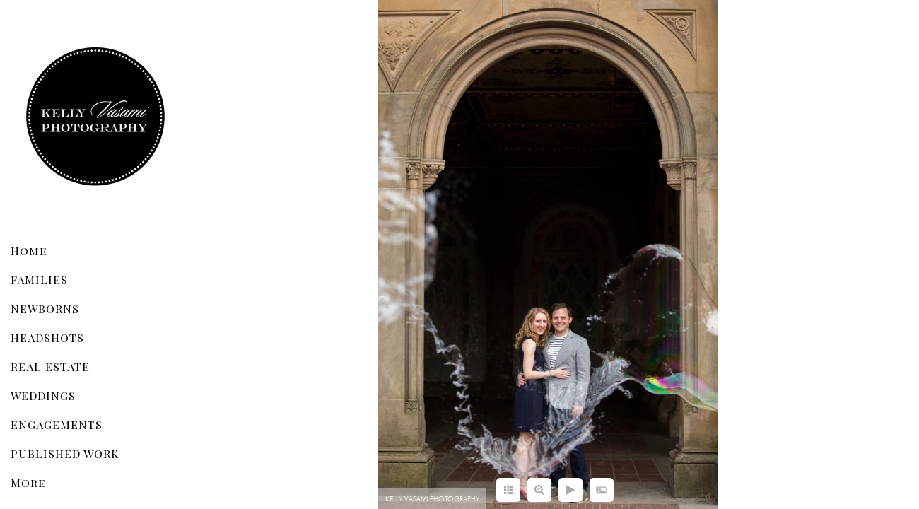

--- FILE ---
content_type: text/html; charset=utf-8
request_url: https://www.kellyvasami.com/engagements/dramatic-engagement-bubble-photo-central-park
body_size: 3263
content:
<!DOCTYPE html>
<!-- site by Good Gallery, www.goodgallery.com -->
<html class="no-js GalleryPage ">
<head>
<title>Dramatic Engagement Bubble Photo in Central Park - Kelly Vasami Photography - Westchester Portrait & Wedding Photographer</title>
<link rel="dns-prefetch" href="//cdn.goodgallery.com" /><link rel="dns-prefetch" href="//www.google-analytics.com" />
<link rel="shortcut icon" href="//cdn.goodgallery.com/335d0a87-8c0a-45d8-a1e6-31a7382fd011/logo/2jzbmid4/116326-full.ico" />

 <meta name="robots" content="noarchive" /> 	 <link rel="canonical" href="https://www.kellyvasami.com/engagements/dramatic-engagement-bubble-photo-central-park" />
 <style type="text/css">.YB:before{content: attr(data-c);display: block;height: 150em;}</style><link rel="stylesheet" type="text/css" media="print" onload="if(media!='all')media='all'" href="//cdn.goodgallery.com/335d0a87-8c0a-45d8-a1e6-31a7382fd011/d/Desktop-CSVmIfE3CwQRyBeEc2gefQ-2-855KtA8u9eFBtqoKQoTMdw.css" />
<script type="text/javascript" src="//cdn.goodgallery.com/335d0a87-8c0a-45d8-a1e6-31a7382fd011/p/bundle-2teHGVEHG23F7yH4EM4Vng-20250629021656.js"></script>
<script type="text/javascript" src="//cdn.goodgallery.com/335d0a87-8c0a-45d8-a1e6-31a7382fd011/d/PageData-374y1qs8-fac421a9-d682-4e8f-be57-ad8a911118f4-855KtA8u9eFBtqoKQoTMdw-2.js"></script>
<!--[if lt IE 9]><script type="text/javascript" src="/admin/Scripts/jQuery.XDomainRequest.js"></script><![endif]-->

<meta property="og:url" content="https://www.kellyvasami.com/engagements/dramatic-engagement-bubble-photo-central-park" />
<meta property="og:type" content="website" />
<meta property="og:site_name" content="Kelly Vasami Photography - Westchester Portrait &amp; Wedding Photographer" />
<meta property="og:image" content="https://cdn.goodgallery.com/335d0a87-8c0a-45d8-a1e6-31a7382fd011/r/1024/2ashu3rc/dramatic-engagement-bubble-photo-central-park.jpg" />
<meta property="og:title" content="Dramatic Engagement Bubble Photo in Central Park - Kelly Vasami Photography - Westchester Portrait &amp; Wedding Photographer" />
<meta property="og:description" />
<script type="application/ld+json">{ "@context": "https://schema.org", "@type": "Organization", "url": "https://www.kellyvasami.com", "logo": "https://logocdn.goodgallery.com/335d0a87-8c0a-45d8-a1e6-31a7382fd011/460x0/2jzbmid4/116326-full.jpg" }</script>
<script type="application/ld+json">{ "@context": "http://schema.org", "@type": "BreadcrumbList", "itemListElement": [ { "@type": "ListItem", "position": "1", "item": { "@id": "https://www.kellyvasami.com/", "name": "Home" } }, { "@type": "ListItem", "position": "2", "item": { "@id": "https://www.kellyvasami.com/engagements", "name": "ENGAGEMENTS" } } ] }</script>

<style type="text/css" data-id="inline">
html.js, html.js body {margin:0;padding:0;}
.elementContainer img {width:100%}
ul.GalleryUIMenu {list-style: none;margin: 0;padding: 0} ul.GalleryUIMenu a {text-decoration: none} ul.GalleryUIMenu li {position: relative; white-space: nowrap}
.GalleryUISiteNavigation {background-color: rgba(255, 255, 255, 1);width:270px}
.GalleryUIMenuTopLevel .GalleryUIMenu {display: inline-block} ul.GalleryUIMenu li, div.GalleryUIMenuSubMenuDiv li {text-transform:none}
.GalleryUIMenuTopLevel .GalleryUIMenu > li {padding: 10px 15px 10px 15px;border:0px solid #FFFFFF;border-left-width:0px;border-top-width:0px;white-space:normal;text-align:left}
.GalleryUIMenu > li {color:#000000;background-color:rgba(255, 255, 255, 1);font-size:16px;letter-spacing: 1px;;position:relative}
.GalleryUIMenu > li > a {color:#000000} .GalleryUIMenu > li.Active > a {color:#000000}
.GalleryUIMenu > li.Active {color:#000000;background-color:rgba(255, 255, 255, 1)}
span.SubMenuArrow,span.SubMenuArrowLeft,span.SubMenuArrowRight,span.SubMenuArrowUp,span.SubMenuArrowDown {display:block;position:absolute;top:50%;right:10px;margin-top:-8px;height:16px;width:16px;background-color:transparent;} span.SubMenuArrowSizing {display:inline-block;width:26px;height:16px;opacity:0;margin-right:-2px;}

 .GalleryUISiteNavigation {position:fixed;top:0;left:0}
.GalleryUIMenuTopLevel .GalleryUIMenu {width:270px} .GalleryUISiteNavigation {height:100%}


html { font-family: 'Futura Oblique', sans-serif ; } @font-face {     font-display:swap;font-family: 'Futura Oblique';     src: local('Futura Oblique'), url(https://cdn.goodgallery.com/GoogleFont/Futura/Futura%20Oblique.ttf) format('truetype'); }
.GalleryUIMenu, .GalleryUIMenu a { font-family: 'Playfair Display SC', serif; } html:not(.wf-active) .GalleryUIMenu,html:not(.wf-active) .GalleryUIMenu a {font-family: serif}
.PageTemplateText,.CaptionContainer,.PageInformationArea,.GGTextContent { font-family: 'Futura Oblique', sans-serif ; } @font-face {     font-display:swap;font-family: 'Futura Oblique';     src: local('Futura Oblique'), url(https://cdn.goodgallery.com/GoogleFont/Futura/Futura%20Oblique.ttf) format('truetype'); }
h1, h2, h3, h4, h5, h6 { font-family: 'Playfair Display SC', serif;font-weight:700; } html:not(.wf-active) h1,html:not(.wf-active) h2,html:not(.wf-active) h3,html:not(.wf-active) h4,html:not(.wf-active) h5,html:not(.wf-active) h6 {font-family: serif}
.GalleryUIContainer .NameMark { font-family: 'Futura Oblique', sans-serif ; } @font-face {     font-display:swap;font-family: 'Futura Oblique';     src: local('Futura Oblique'), url(https://cdn.goodgallery.com/GoogleFont/Futura/Futura%20Oblique.ttf) format('truetype'); }
.GalleryMenuContent .GGMenuPageHeading { font-family: 'Playfair Display SC', serif; } html:not(.wf-active) .GalleryMenuContent .GGMenuPageHeading {font-family: serif}
.GMLabel { font-family: 'Playfair Display SC', serif; } html:not(.wf-active) .GMLabel {font-family: serif}
.GMTagline { font-family: 'Futura Oblique', sans-serif ; } @font-face {     font-display:swap;font-family: 'Futura Oblique';     src: local('Futura Oblique'), url(https://cdn.goodgallery.com/GoogleFont/Futura/Futura%20Oblique.ttf) format('truetype'); }
div.GGForm label.SectionHeading { font-family: 'Playfair Display SC', serif; } html:not(.wf-active) div.GGForm label.SectionHeading {font-family: serif}
.GGHamburgerMenuLabel { font-family: 'Futura Oblique', sans-serif ; } @font-face {     font-display:swap;font-family: 'Futura Oblique';     src: local('Futura Oblique'), url(https://cdn.goodgallery.com/GoogleFont/Futura/Futura%20Oblique.ttf) format('truetype'); }
h2 { font-family: 'Futura Oblique', sans-serif ;font-weight:700; } @font-face {     font-display:swap;font-family: 'Futura Oblique';     src: local('Futura Oblique'), url(https://cdn.goodgallery.com/GoogleFont/Futura/Futura%20Oblique.ttf) format('truetype'); }
h3 { font-family: 'Futura Oblique', sans-serif ;font-weight:700; } @font-face {     font-display:swap;font-family: 'Futura Oblique';     src: local('Futura Oblique'), url(https://cdn.goodgallery.com/GoogleFont/Futura/Futura%20Oblique.ttf) format('truetype'); }
h4 { font-family: 'Futura Oblique', sans-serif ;font-weight:700; } @font-face {     font-display:swap;font-family: 'Futura Oblique';     src: local('Futura Oblique'), url(https://cdn.goodgallery.com/GoogleFont/Futura/Futura%20Oblique.ttf) format('truetype'); }
h5 { font-family: 'Futura Oblique', sans-serif ;font-weight:700; } @font-face {     font-display:swap;font-family: 'Futura Oblique';     src: local('Futura Oblique'), url(https://cdn.goodgallery.com/GoogleFont/Futura/Futura%20Oblique.ttf) format('truetype'); }
h6 { font-family: 'Futura Oblique', sans-serif ;font-weight:700; } @font-face {     font-display:swap;font-family: 'Futura Oblique';     src: local('Futura Oblique'), url(https://cdn.goodgallery.com/GoogleFont/Futura/Futura%20Oblique.ttf) format('truetype'); }
h1 { line-height: 1.45; text-transform: none; text-align: left; letter-spacing: 1px; }
h2 { line-height: 1.45; text-transform: none; text-align: left; letter-spacing: 1px;  }
h3 { line-height: 1.45; text-transform: none; text-align: left; letter-spacing: 1px; }
h4 { line-height: 1.45; text-transform: none; text-align: left; letter-spacing: 1px; }
h5 { line-height: 1.45; text-transform: none; text-align: left; letter-spacing: 1px; }
h6 { line-height: 1.45; text-transform: none; text-align: left; letter-spacing: 0px; }
.PageTemplateText,.CaptionContainer,.PageInformationArea,.GGTextContent { line-height: 1.45; text-transform: none; text-align: left; }
ul.GGBottomNavigation span { font-family: 'Futura Oblique', sans-serif ; } @font-face {     font-display:swap;font-family: 'Futura Oblique';     src: local('Futura Oblique'), url(https://cdn.goodgallery.com/GoogleFont/Futura/Futura%20Oblique.ttf) format('truetype'); }
.GGTextContent .GGBreadCrumbs .GGBreadCrumb, .GGTextContent .GGBreadCrumb span { font-family: 'Futura Oblique', sans-serif ; } @font-face {     font-display:swap;font-family: 'Futura Oblique';     src: local('Futura Oblique'), url(https://cdn.goodgallery.com/GoogleFont/Futura/Futura%20Oblique.ttf) format('truetype'); }


</style>
</head>
<body data-page-type="gallery" class="GalleryUIContainer" data-page-id="fac421a9-d682-4e8f-be57-ad8a911118f4" data-tags="" data-menu-hash="855KtA8u9eFBtqoKQoTMdw" data-settings-hash="CSVmIfE3CwQRyBeEc2gefQ" data-fotomotoid="" data-imglocation="//cdn.goodgallery.com/335d0a87-8c0a-45d8-a1e6-31a7382fd011/" data-cdn="//cdn.goodgallery.com/335d0a87-8c0a-45d8-a1e6-31a7382fd011" data-stoken="374y1qs8" data-settingstemplateid="">
<div class="GalleryUIContentParent" data-pretagged="true">
<div class="GalleryUIContentContainer" data-pretagged="true">
<div class="GalleryUIContent" data-pretagged="true"><div class="CanvasContainer" data-id="wzprjxkxrcr" data-pretagged="true" style="overflow:hidden;"><div class="imgContainer" style="position:absolute;"><div class="dummy" style="padding-top:150%;"></div><div class="elementContainer" style="position:absolute;top:0;bottom:0;left:0;right:0;overflow:hidden;"><picture><source type="image/webp" sizes="56vw" srcset="//cdn.goodgallery.com/335d0a87-8c0a-45d8-a1e6-31a7382fd011/r/0300/2ashu3rc/dramatic-engagement-bubble-photo-central-park.webp 200w, //cdn.goodgallery.com/335d0a87-8c0a-45d8-a1e6-31a7382fd011/r/0300/2ashu3rc/dramatic-engagement-bubble-photo-central-park.webp 300w, //cdn.goodgallery.com/335d0a87-8c0a-45d8-a1e6-31a7382fd011/r/0640/2ashu3rc/dramatic-engagement-bubble-photo-central-park.webp 480w, //cdn.goodgallery.com/335d0a87-8c0a-45d8-a1e6-31a7382fd011/r/0800/2ashu3rc/dramatic-engagement-bubble-photo-central-park.webp 640w, //cdn.goodgallery.com/335d0a87-8c0a-45d8-a1e6-31a7382fd011/r/1024/2ashu3rc/dramatic-engagement-bubble-photo-central-park.webp 800w, //cdn.goodgallery.com/335d0a87-8c0a-45d8-a1e6-31a7382fd011/r/1280/2ashu3rc/dramatic-engagement-bubble-photo-central-park.webp 1024w, //cdn.goodgallery.com/335d0a87-8c0a-45d8-a1e6-31a7382fd011/r/1920/2ashu3rc/dramatic-engagement-bubble-photo-central-park.webp 1280w, //cdn.goodgallery.com/335d0a87-8c0a-45d8-a1e6-31a7382fd011/r/1920/2ashu3rc/dramatic-engagement-bubble-photo-central-park.webp 1600w, //cdn.goodgallery.com/335d0a87-8c0a-45d8-a1e6-31a7382fd011/r/2560/2ashu3rc/dramatic-engagement-bubble-photo-central-park.webp 1920w, //cdn.goodgallery.com/335d0a87-8c0a-45d8-a1e6-31a7382fd011/r/3200/2ashu3rc/dramatic-engagement-bubble-photo-central-park.webp 2560w" /><source type="image/jpeg" sizes="56vw" srcset="//cdn.goodgallery.com/335d0a87-8c0a-45d8-a1e6-31a7382fd011/r/0300/2ashu3rc/dramatic-engagement-bubble-photo-central-park.jpg 200w, //cdn.goodgallery.com/335d0a87-8c0a-45d8-a1e6-31a7382fd011/r/0300/2ashu3rc/dramatic-engagement-bubble-photo-central-park.jpg 300w, //cdn.goodgallery.com/335d0a87-8c0a-45d8-a1e6-31a7382fd011/r/0640/2ashu3rc/dramatic-engagement-bubble-photo-central-park.jpg 480w, //cdn.goodgallery.com/335d0a87-8c0a-45d8-a1e6-31a7382fd011/r/0800/2ashu3rc/dramatic-engagement-bubble-photo-central-park.jpg 640w, //cdn.goodgallery.com/335d0a87-8c0a-45d8-a1e6-31a7382fd011/r/1024/2ashu3rc/dramatic-engagement-bubble-photo-central-park.jpg 800w, //cdn.goodgallery.com/335d0a87-8c0a-45d8-a1e6-31a7382fd011/r/1280/2ashu3rc/dramatic-engagement-bubble-photo-central-park.jpg 1024w, //cdn.goodgallery.com/335d0a87-8c0a-45d8-a1e6-31a7382fd011/r/1920/2ashu3rc/dramatic-engagement-bubble-photo-central-park.jpg 1280w, //cdn.goodgallery.com/335d0a87-8c0a-45d8-a1e6-31a7382fd011/r/1920/2ashu3rc/dramatic-engagement-bubble-photo-central-park.jpg 1600w, //cdn.goodgallery.com/335d0a87-8c0a-45d8-a1e6-31a7382fd011/r/2560/2ashu3rc/dramatic-engagement-bubble-photo-central-park.jpg 1920w, //cdn.goodgallery.com/335d0a87-8c0a-45d8-a1e6-31a7382fd011/r/3200/2ashu3rc/dramatic-engagement-bubble-photo-central-park.jpg 2560w" /><img src="//cdn.goodgallery.com/335d0a87-8c0a-45d8-a1e6-31a7382fd011/r/1280/2ashu3rc/dramatic-engagement-bubble-photo-central-park.jpg" draggable="false" alt="Dramatic Engagement Bubble Photo in Central Park" title="Dramatic Engagement Bubble Photo in Central Park" srcset="//cdn.goodgallery.com/335d0a87-8c0a-45d8-a1e6-31a7382fd011/r/1280/2ashu3rc/dramatic-engagement-bubble-photo-central-park.jpg, //cdn.goodgallery.com/335d0a87-8c0a-45d8-a1e6-31a7382fd011/r/3200/2ashu3rc/dramatic-engagement-bubble-photo-central-park.jpg 2x" loading="lazy" /></picture></div></div></div></div>
</div>
<div class="prev"></div><div class="next"></div><span class="prev SingleImageHidden"></span><span class="next SingleImageHidden"></span>
<div class="GalleryUIThumbnailPanelContainerParent"></div>
</div>
        
<div class="GalleryUISiteNavigation"><a href="/" class="NavigationLogoTarget"><img src="https://logocdn.goodgallery.com/335d0a87-8c0a-45d8-a1e6-31a7382fd011/460x0/2jzbmid4/116326-full.jpg" alt="116326-full" title="116326-full" border="0" style="padding: 50px 20px 50px 20px;" height="230" width="230"></a><div class="GalleryUIMenuTopLevel" data-predefined="true"><div class="GalleryUIMenuContainer" data-predefined="true"><ul class="GalleryUIMenu" data-predefined="true"><li data-pid="17c04fae-d3ec-41d6-8359-2715f0d8210d"><a href="/">Home</a><span class="SubMenuArrowSizing"> </span></li><li data-pid="e2e84de2-9510-4cb4-bdb4-3ef9a23c2ecd"><a href="https://www.kellyvasamikids.com/families">FAMILIES</a><span class="SubMenuArrowSizing"> </span></li><li data-pid="65194e6d-537a-4786-a4f5-4337417ea29d"><a href="https://www.kellyvasamikids.com/newborns">NEWBORNS</a><span class="SubMenuArrowSizing"> </span></li><li data-pid="18f3a935-18f0-435b-8db5-c340217681c6"><a href="/headshots">HEADSHOTS</a><span class="SubMenuArrowSizing"> </span></li><li data-pid="c124c961-f2c8-4684-a29b-c55e25a158d6"><a href="/real-estate">REAL ESTATE</a><span class="SubMenuArrowSizing"> </span></li><li data-pid="79f6526d-7c7d-4d0e-bc8c-b243b1bd227e"><a href="/weddings">WEDDINGS</a></li><li data-pid="fac421a9-d682-4e8f-be57-ad8a911118f4"><a href="/engagements">ENGAGEMENTS</a><span class="SubMenuArrowSizing"> </span></li><li data-pid="c74121a8-a949-4656-b7db-1a4359645478"><a href="/published-work">PUBLISHED WORK</a><span class="SubMenuArrowSizing"> </span></li><li data-pid="a2da48de-68cf-4098-892b-94200ea1a107"><a href="/about">ABOUT</a><span class="SubMenuArrowSizing"> </span></li><li data-pid="80e7b413-84f8-465e-afa1-41e1972266c1"><a href="/faq-info">FAQ & INFO</a><span class="SubMenuArrowSizing"> </span></li><li data-pid="96ee3169-f2fe-43c3-8b1a-08746b462710"><a href="https://tave.com/kellyvasami/contact/58e005">CONTACT</a><span class="SubMenuArrowSizing"> </span></li></ul></div></div></div><div class="GalleryUIMenuSubLevel" style="opacity:0;display:none;z-index:10101;" data-pid="79f6526d-7c7d-4d0e-bc8c-b243b1bd227e"><div class="GalleryUIMenuContainer"><ul class="GalleryUIMenu"><li data-pid="6f03059f-2947-43e6-a929-c37c568a41ac"><a href="/weddings/cedar-lakes-wedding-jennifer-alex">Cedar Lakes Wedding: Jennifer & Alex</a></li><li data-pid="78567e85-8928-4bd9-bb8a-3f7861efdffe"><a href="/weddings/lyndhurst-mansion-wedding-caitlin-mark">Lyndhurst Mansion Wedding: Caitlin & Mark</a></li></ul></div></div>
     

</body>
</html>


--- FILE ---
content_type: text/html; charset=utf-8
request_url: https://www.kellyvasami.com/engagements?IsAjax=1
body_size: 32882
content:
<!DOCTYPE html><!-- site by Good Gallery, www.goodgallery.com -->
<html class="no-js GalleryPage ">
<head>
<title>Kelly Vasami Photography - Westchester Portrait & Wedding Photographer</title>
<meta name="description" content="Engagement portrait sessions in Westchester County, New York City, Central Park, Connecticut and New Jersey by Kelly Vasami Photography" />
<link rel="dns-prefetch" href="//cdn.goodgallery.com" /><link rel="dns-prefetch" href="//www.google-analytics.com" />
<link rel="shortcut icon" href="//cdn.goodgallery.com/335d0a87-8c0a-45d8-a1e6-31a7382fd011/logo/2jzbmid4/116326-full.ico" />

 <meta name="robots" content="noarchive" /> 	 <link rel="canonical" href="https://www.kellyvasami.com/engagements" />
 <style type="text/css">.YB:before{content: attr(data-c);display: block;height: 150em;}</style><link rel="stylesheet" type="text/css" media="print" onload="if(media!='all')media='all'" href="//cdn.goodgallery.com/335d0a87-8c0a-45d8-a1e6-31a7382fd011/d/Desktop-CSVmIfE3CwQRyBeEc2gefQ-2-855KtA8u9eFBtqoKQoTMdw.css" />
<script type="text/javascript" src="//cdn.goodgallery.com/335d0a87-8c0a-45d8-a1e6-31a7382fd011/p/bundle-2teHGVEHG23F7yH4EM4Vng-20250629021656.js"></script>
<script type="text/javascript" src="//cdn.goodgallery.com/335d0a87-8c0a-45d8-a1e6-31a7382fd011/d/PageData-374y1qs8-fac421a9-d682-4e8f-be57-ad8a911118f4-855KtA8u9eFBtqoKQoTMdw-2.js"></script>
<!--[if lt IE 9]><script type="text/javascript" src="/admin/Scripts/jQuery.XDomainRequest.js"></script><![endif]-->

<meta property="og:url" content="https://www.kellyvasami.com/engagements" />
<meta property="og:type" content="website" />
<meta property="og:site_name" content="Kelly Vasami Photography - Westchester Portrait &amp; Wedding Photographer" />
<meta property="og:image" content="https://cdn.goodgallery.com/335d0a87-8c0a-45d8-a1e6-31a7382fd011/s/0200/2y16dppp/wqoxjas02ap.jpg"/><meta property="og:image" content="https://cdn.goodgallery.com/335d0a87-8c0a-45d8-a1e6-31a7382fd011/s/0200/2y16dppr/central-park-bubbles-engagement-session.jpg"/><meta property="og:image" content="https://cdn.goodgallery.com/335d0a87-8c0a-45d8-a1e6-31a7382fd011/s/0200/2y16dpq0/manhattan-new-york-engagement-session-landscape-nyc.jpg"/><meta property="og:image" content="https://cdn.goodgallery.com/335d0a87-8c0a-45d8-a1e6-31a7382fd011/s/0200/2y16dpor/bride-groom-grass-bryant-park-nyc.jpg"/><meta property="og:image" content="https://cdn.goodgallery.com/335d0a87-8c0a-45d8-a1e6-31a7382fd011/s/0200/2y16dppt/engaged-couple-closeup-rings-framed-bushes.jpg"/><meta property="og:image" content="https://cdn.goodgallery.com/335d0a87-8c0a-45d8-a1e6-31a7382fd011/s/0200/2y16dppx/rxvsudol0v0.jpg"/><meta property="og:image" content="https://cdn.goodgallery.com/335d0a87-8c0a-45d8-a1e6-31a7382fd011/s/0200/2y16dppu/5ukvilrgrir.jpg"/><meta property="og:image" content="https://cdn.goodgallery.com/335d0a87-8c0a-45d8-a1e6-31a7382fd011/s/0200/2y16dppx/bw-photo-engaged-couple-union-square-park-nyc.jpg"/><meta property="og:image" content="https://cdn.goodgallery.com/335d0a87-8c0a-45d8-a1e6-31a7382fd011/s/0200/2y16dppz/couple-hugs-connecticut-engagement-session.jpg"/><meta property="og:image" content="https://cdn.goodgallery.com/335d0a87-8c0a-45d8-a1e6-31a7382fd011/s/0200/2y16dppp/couple-snuggles-nycs-bryant-park.jpg"/><meta property="og:image" content="https://cdn.goodgallery.com/335d0a87-8c0a-45d8-a1e6-31a7382fd011/s/0200/2y16dppn/connecticut-country-club-engagement-session.jpg"/><meta property="og:image" content="https://cdn.goodgallery.com/335d0a87-8c0a-45d8-a1e6-31a7382fd011/s/0200/2y16dpq0/engagement-session-westchester-ward-pound-ridge.jpg"/><meta property="og:image" content="https://cdn.goodgallery.com/335d0a87-8c0a-45d8-a1e6-31a7382fd011/s/0200/2y16dppl/couple-cozies-central-park.jpg"/><meta property="og:image" content="https://cdn.goodgallery.com/335d0a87-8c0a-45d8-a1e6-31a7382fd011/s/0200/2y16dppy/cobblestone-streets-nyc-closeup-brides-shoes.jpg"/><meta property="og:image" content="https://cdn.goodgallery.com/335d0a87-8c0a-45d8-a1e6-31a7382fd011/s/0200/2y16dppz/ny-public-library-couples-dramatic-backdrop.jpg"/><meta property="og:image" content="https://cdn.goodgallery.com/335d0a87-8c0a-45d8-a1e6-31a7382fd011/s/0200/2y16dppy/poolside-engagement-session-westchester-ny.jpg"/><meta property="og:image" content="https://cdn.goodgallery.com/335d0a87-8c0a-45d8-a1e6-31a7382fd011/s/0200/2y16dppf/central-park-bow-bridge-engagement-session-autumn.jpg"/><meta property="og:image" content="https://cdn.goodgallery.com/335d0a87-8c0a-45d8-a1e6-31a7382fd011/s/0200/2y16dppw/k22dzksfj34.jpg"/><meta property="og:image" content="https://cdn.goodgallery.com/335d0a87-8c0a-45d8-a1e6-31a7382fd011/s/0200/2y16dppo/couple-pose-along-brick-wall-meatpacking-district.jpg"/><meta property="og:image" content="https://cdn.goodgallery.com/335d0a87-8c0a-45d8-a1e6-31a7382fd011/s/0200/2y16dpor/union-square-park-engagement-session-photos.jpg"/><meta property="og:image" content="https://cdn.goodgallery.com/335d0a87-8c0a-45d8-a1e6-31a7382fd011/s/0200/2y16dppw/engaged-couple-shares-champagne-kiss.jpg"/><meta property="og:image" content="https://cdn.goodgallery.com/335d0a87-8c0a-45d8-a1e6-31a7382fd011/s/0200/2y16dppk/fountain-nyc-engagement-session.jpg"/><meta property="og:image" content="https://cdn.goodgallery.com/335d0a87-8c0a-45d8-a1e6-31a7382fd011/s/0200/2y16dpps/bw-photo-happy-couple-snuggling-together.jpg"/><meta property="og:image" content="https://cdn.goodgallery.com/335d0a87-8c0a-45d8-a1e6-31a7382fd011/s/0200/2y16dppv/longwood-gardens-summer-engagement-session.jpg"/><meta property="og:image" content="https://cdn.goodgallery.com/335d0a87-8c0a-45d8-a1e6-31a7382fd011/s/0200/2y16dpps/backlit-engagement-session-highline-manhattan-nyc.jpg"/><meta property="og:image" content="https://cdn.goodgallery.com/335d0a87-8c0a-45d8-a1e6-31a7382fd011/s/0200/2y16dppk/couple-kissing-steps-engagement-session.jpg"/><meta property="og:image" content="https://cdn.goodgallery.com/335d0a87-8c0a-45d8-a1e6-31a7382fd011/s/0200/2y16dppv/l3jqsftzohc.jpg"/><meta property="og:image" content="https://cdn.goodgallery.com/335d0a87-8c0a-45d8-a1e6-31a7382fd011/s/0200/2y16dppu/boston-engagement-session-park-bench.jpg"/><meta property="og:image" content="https://cdn.goodgallery.com/335d0a87-8c0a-45d8-a1e6-31a7382fd011/s/0200/2y16dppi/columns-stone-architecture-surround-engaged-couple.jpg"/><meta property="og:image" content="https://cdn.goodgallery.com/335d0a87-8c0a-45d8-a1e6-31a7382fd011/s/0200/2y16dppe/colorful-autumn-engagement-session-connecticut.jpg"/><meta property="og:image" content="https://cdn.goodgallery.com/335d0a87-8c0a-45d8-a1e6-31a7382fd011/s/0200/2y16dppt/spring-highline-engagement-session.jpg"/><meta property="og:image" content="https://cdn.goodgallery.com/335d0a87-8c0a-45d8-a1e6-31a7382fd011/s/0200/2y16dppd/westchester-engagement-session-photos.jpg"/><meta property="og:image" content="https://cdn.goodgallery.com/335d0a87-8c0a-45d8-a1e6-31a7382fd011/s/0200/2y16dppd/sunset-silhouette-engagement-session-beach.jpg"/><meta property="og:image" content="https://cdn.goodgallery.com/335d0a87-8c0a-45d8-a1e6-31a7382fd011/s/0200/2y16dppc/smiling-couple-nyc-engagement-session.jpg"/><meta property="og:image" content="https://cdn.goodgallery.com/335d0a87-8c0a-45d8-a1e6-31a7382fd011/s/0200/2y16dppi/5f1ltgjqmpx.jpg"/><meta property="og:image" content="https://cdn.goodgallery.com/335d0a87-8c0a-45d8-a1e6-31a7382fd011/s/0200/2y16dppp/nautical-engagement-session-westchester-ny-rye-beach.jpg"/><script type="application/ld+json">{ "@context": "https://schema.org", "@type": "Organization", "url": "https://www.kellyvasami.com", "logo": "https://logocdn.goodgallery.com/335d0a87-8c0a-45d8-a1e6-31a7382fd011/460x0/2jzbmid4/116326-full.jpg" }</script>
<script type="application/ld+json">{ "@context": "http://schema.org", "@type": "BreadcrumbList", "itemListElement": [ { "@type": "ListItem", "position": "1", "item": { "@id": "https://www.kellyvasami.com/", "name": "Home" } }, { "@type": "ListItem", "position": "2", "item": { "@id": "https://www.kellyvasami.com/engagements", "name": "ENGAGEMENTS" } } ] }</script>

<style type="text/css" data-id="inline">
html.js, html.js body {margin:0;padding:0;}
div.ThumbnailPanelThumbnailContainer div.Placeholder, div.ThumbnailPanelThumbnailContainer .CVThumb {position: absolute;left: 0px;top: 0px;height: 100%;width: 100%;border: 0px} div.ThumbnailPanelThumbnailContainer .CVThumb {text-align: center} div.ThumbnailPanelThumbnailContainer .CVThumb img {max-width: 100%;width: 100%;border: 0px} span.ThumbnailPanelEntityLoaded div.Placeholder {display: none;}
html.no-js .CVThumb img {opacity:0} div.ThumbnailPanelThumbnailContainer {overflow:hidden;position:absolute;top:0px;left:0px} .YB:before{content: attr(data-c);display: block;height: 150em;width:100%;background-color:#FFFFFF;position:fixed;z-index:9999;}
.GalleryUIThumbnailPanelContainerParent {background-color:#FFFFFF}
ul.GalleryUIMenu {list-style: none;margin: 0;padding: 0} ul.GalleryUIMenu a {text-decoration: none} ul.GalleryUIMenu li {position: relative; white-space: nowrap}
.GalleryUISiteNavigation {background-color: rgba(255, 255, 255, 1);width:270px}
.GalleryUIMenuTopLevel .GalleryUIMenu {display: inline-block} ul.GalleryUIMenu li, div.GalleryUIMenuSubMenuDiv li {text-transform:none}
.GalleryUIMenuTopLevel .GalleryUIMenu > li {padding: 10px 15px 10px 15px;border:0px solid #FFFFFF;border-left-width:0px;border-top-width:0px;white-space:normal;text-align:left}
.GalleryUIMenu > li {color:#000000;background-color:rgba(255, 255, 255, 1);font-size:16px;letter-spacing: 1px;;position:relative}
.GalleryUIMenu > li > a {color:#000000} .GalleryUIMenu > li.Active > a {color:#000000}
.GalleryUIMenu > li.Active {color:#000000;background-color:rgba(255, 255, 255, 1)}
span.SubMenuArrow,span.SubMenuArrowLeft,span.SubMenuArrowRight,span.SubMenuArrowUp,span.SubMenuArrowDown {display:block;position:absolute;top:50%;right:10px;margin-top:-8px;height:16px;width:16px;background-color:transparent;} span.SubMenuArrowSizing {display:inline-block;width:26px;height:16px;opacity:0;margin-right:-2px;}

 .GalleryUISiteNavigation {position:fixed;top:0;left:0}
.GalleryUIMenuTopLevel .GalleryUIMenu {width:270px} .GalleryUISiteNavigation {height:100%}


html { font-family: 'Futura Oblique', sans-serif ; } @font-face {     font-display:swap;font-family: 'Futura Oblique';     src: local('Futura Oblique'), url(https://cdn.goodgallery.com/GoogleFont/Futura/Futura%20Oblique.ttf) format('truetype'); }
.GalleryUIMenu, .GalleryUIMenu a { font-family: 'Playfair Display SC', serif; } html:not(.wf-active) .GalleryUIMenu,html:not(.wf-active) .GalleryUIMenu a {font-family: serif}
.PageTemplateText,.CaptionContainer,.PageInformationArea,.GGTextContent { font-family: 'Futura Oblique', sans-serif ; } @font-face {     font-display:swap;font-family: 'Futura Oblique';     src: local('Futura Oblique'), url(https://cdn.goodgallery.com/GoogleFont/Futura/Futura%20Oblique.ttf) format('truetype'); }
h1, h2, h3, h4, h5, h6 { font-family: 'Playfair Display SC', serif;font-weight:700; } html:not(.wf-active) h1,html:not(.wf-active) h2,html:not(.wf-active) h3,html:not(.wf-active) h4,html:not(.wf-active) h5,html:not(.wf-active) h6 {font-family: serif}
.GalleryUIContainer .NameMark { font-family: 'Futura Oblique', sans-serif ; } @font-face {     font-display:swap;font-family: 'Futura Oblique';     src: local('Futura Oblique'), url(https://cdn.goodgallery.com/GoogleFont/Futura/Futura%20Oblique.ttf) format('truetype'); }
.GalleryMenuContent .GGMenuPageHeading { font-family: 'Playfair Display SC', serif; } html:not(.wf-active) .GalleryMenuContent .GGMenuPageHeading {font-family: serif}
.GMLabel { font-family: 'Playfair Display SC', serif; } html:not(.wf-active) .GMLabel {font-family: serif}
.GMTagline { font-family: 'Futura Oblique', sans-serif ; } @font-face {     font-display:swap;font-family: 'Futura Oblique';     src: local('Futura Oblique'), url(https://cdn.goodgallery.com/GoogleFont/Futura/Futura%20Oblique.ttf) format('truetype'); }
div.GGForm label.SectionHeading { font-family: 'Playfair Display SC', serif; } html:not(.wf-active) div.GGForm label.SectionHeading {font-family: serif}
.GGHamburgerMenuLabel { font-family: 'Futura Oblique', sans-serif ; } @font-face {     font-display:swap;font-family: 'Futura Oblique';     src: local('Futura Oblique'), url(https://cdn.goodgallery.com/GoogleFont/Futura/Futura%20Oblique.ttf) format('truetype'); }
h2 { font-family: 'Futura Oblique', sans-serif ;font-weight:700; } @font-face {     font-display:swap;font-family: 'Futura Oblique';     src: local('Futura Oblique'), url(https://cdn.goodgallery.com/GoogleFont/Futura/Futura%20Oblique.ttf) format('truetype'); }
h3 { font-family: 'Futura Oblique', sans-serif ;font-weight:700; } @font-face {     font-display:swap;font-family: 'Futura Oblique';     src: local('Futura Oblique'), url(https://cdn.goodgallery.com/GoogleFont/Futura/Futura%20Oblique.ttf) format('truetype'); }
h4 { font-family: 'Futura Oblique', sans-serif ;font-weight:700; } @font-face {     font-display:swap;font-family: 'Futura Oblique';     src: local('Futura Oblique'), url(https://cdn.goodgallery.com/GoogleFont/Futura/Futura%20Oblique.ttf) format('truetype'); }
h5 { font-family: 'Futura Oblique', sans-serif ;font-weight:700; } @font-face {     font-display:swap;font-family: 'Futura Oblique';     src: local('Futura Oblique'), url(https://cdn.goodgallery.com/GoogleFont/Futura/Futura%20Oblique.ttf) format('truetype'); }
h6 { font-family: 'Futura Oblique', sans-serif ;font-weight:700; } @font-face {     font-display:swap;font-family: 'Futura Oblique';     src: local('Futura Oblique'), url(https://cdn.goodgallery.com/GoogleFont/Futura/Futura%20Oblique.ttf) format('truetype'); }
h1 { line-height: 1.45; text-transform: none; text-align: left; letter-spacing: 1px; }
h2 { line-height: 1.45; text-transform: none; text-align: left; letter-spacing: 1px;  }
h3 { line-height: 1.45; text-transform: none; text-align: left; letter-spacing: 1px; }
h4 { line-height: 1.45; text-transform: none; text-align: left; letter-spacing: 1px; }
h5 { line-height: 1.45; text-transform: none; text-align: left; letter-spacing: 1px; }
h6 { line-height: 1.45; text-transform: none; text-align: left; letter-spacing: 0px; }
.PageTemplateText,.CaptionContainer,.PageInformationArea,.GGTextContent { line-height: 1.45; text-transform: none; text-align: left; }
ul.GGBottomNavigation span { font-family: 'Futura Oblique', sans-serif ; } @font-face {     font-display:swap;font-family: 'Futura Oblique';     src: local('Futura Oblique'), url(https://cdn.goodgallery.com/GoogleFont/Futura/Futura%20Oblique.ttf) format('truetype'); }
.GGTextContent .GGBreadCrumbs .GGBreadCrumb, .GGTextContent .GGBreadCrumb span { font-family: 'Futura Oblique', sans-serif ; } @font-face {     font-display:swap;font-family: 'Futura Oblique';     src: local('Futura Oblique'), url(https://cdn.goodgallery.com/GoogleFont/Futura/Futura%20Oblique.ttf) format('truetype'); }




div.GalleryUIThumbnailPanelContainerParent {
    background-color: #FFFFFF;
}

div.GGThumbActualContainer div.ThumbnailPanelCaptionContainer {
    position: unset;
    left: unset;
    top: unset;
}

html.js.GalleryPage.ThumbnailPanelActive {
    overflow: visible;
}

    
    html.GalleryPage.ThumbnailPanelActive div.GalleryUISiteNavigation {
        position: fixed !important;
    }
    

html.ThumbnailPanelActive body {
    overflow: visible;
}

html.ThumbnailPanelActive div.GalleryUIContentParent {
    overflow: visible;
}

div.GalleryUIThumbnailPanelContainer div.GGThumbModernContainer > div.GGTextContent {
    position: relative;
}

div.GGThumbActualContainer div.ThumbEntityContainer div.ThumbAspectContainer {
}

div.GGThumbActualContainer div.ThumbEntityContainer div.ThumbAspectContainer {
    height: 0;
    overflow: hidden;
    position: relative;
    border-radius: 0%;
    border: 1px solid rgba(255, 255, 255, 1);
    background-color: rgba(255, 255, 255, 1);
    opacity: 1;

    -moz-transition: opacity 0.15s, background-color 0.15s, border-color 0.15s, color 0.15s;
    -webkit-transition: opacity 0.15s, background-color 0.15s, border-color 0.15s, color 0.15s;
    -o-transition: opacity: 0.15s, background-color 0.15s, border-color 0.15s, color 0.15s;
    transition: opacity 0.15s, background-color 0.15s, border-color 0.15s, color 0.15s;
}

div.GGThumbActualContainer div.ThumbAspectContainer > div,
div.GGThumbModernContainer div.ThumbAspectContainer > div {
    position: absolute;
    left: 0;
    top: 0;
    height: 100%;
    width: 100%;
}

div.GGThumbActualContainer div.ThumbAspectContainer img,
div.GGThumbModernContainer div.ThumbAspectContainer img {
    min-width: 100%;
    min-height: 100%;
}

div.GGThumbActualContainer div.ThumbAspectContainer div.icon {
    position: absolute;
    left: unset;
    top: unset;
    right: 5px;
    bottom: 5px;
    cursor: pointer;

    -webkit-border-radius: 15%;
    -moz-border-radius: 15%;
    border-radius: 15%;
    height: 34px;
    width: 34px;
    padding: 5px;
    -moz-box-sizing: border-box;
    box-sizing: border-box;
}

div.ThumbEntityContainer div.ThumbCaption {
    display: none;
    overflow: hidden;
    
    cursor: pointer;
    padding: 20px;
    font-size: 12px;
    color: rgba(128, 128, 128, 1);
    background-color: rgba(255, 255, 255, 0.75);
    border: 0px solid rgba(128, 128, 128, 0.75);
    border-top-width: 0px;

    -moz-transition: opacity 0.15s, background-color 0.15s, border-color 0.15s, color 0.15s;
    -webkit-transition: opacity 0.15s, background-color 0.15s, border-color 0.15s, color 0.15s;
    -o-transition: opacity: 0.15s, background-color 0.15s, border-color 0.15s, color 0.15s;
    transition: opacity 0.15s, background-color 0.15s, border-color 0.15s, color 0.15s;

}

div.ThumbEntityContainer.ShowCaptions div.ThumbCaption {
    display: block;
}

html.ThumbnailPanelActive .GGCaption {
    display: none;
}

    
div.GGThumbActualContainer {
    display: grid;
    grid-template-columns: repeat(auto-fill, 315px);
    justify-content: center;
    grid-column-gap: 10px;
    grid-row-gap: 10px;
    margin: 45px 0px 45px 0px;
}
    

div.GGThumbModernContainer div.ThumbAspectContainer {
    height: 0;
    overflow: hidden;
    position: relative;
    border: 1px solid rgba(255, 255, 255, 1);
    opacity: 1;

	-moz-transition: opacity 0.15s, background-color 0.15s, border-color 0.15s, color 0.15s;
	-webkit-transition: opacity 0.15s, background-color 0.15s, border-color 0.15s, color 0.15s;
	-o-transition: opacity: 0.15s, background-color 0.15s, border-color 0.15s, color 0.15s;
	transition: opacity 0.15s, background-color 0.15s, border-color 0.15s, color 0.15s;
}

div.GGThumbModernContainer div.ThumbCoverImage {
    margin: 45px 0px 45px 0px;
}

@media (hover: hover) {
    div.GGThumbActualContainer div.ThumbEntityContainer:hover div.ThumbAspectContainer {
        opacity: 0.9;
        border-color: rgba(128, 128, 128, 1);
    }

    div.ThumbEntityContainer:hover div.ThumbCaption {
        color: rgba(0, 0, 0, 1);
        background-color: rgba(211, 211, 211, 1);
        border-color: rgba(0, 0, 0, 1);
    }

    div.GGThumbModernContainer div.ThumbCoverImage:hover div.ThumbAspectContainer {
        opacity: 0.9;
        border-color: rgba(128, 128, 128, 1);
    }
}
</style>
</head>
<body data-page-type="gallery" class="GalleryUIContainer" data-page-id="fac421a9-d682-4e8f-be57-ad8a911118f4" data-tags="" data-menu-hash="855KtA8u9eFBtqoKQoTMdw" data-settings-hash="CSVmIfE3CwQRyBeEc2gefQ" data-fotomotoid="" data-imglocation="//cdn.goodgallery.com/335d0a87-8c0a-45d8-a1e6-31a7382fd011/" data-cdn="//cdn.goodgallery.com/335d0a87-8c0a-45d8-a1e6-31a7382fd011" data-stoken="374y1qs8" data-settingstemplateid="">
    <div class="GalleryUIContentParent YB" data-pretagged="true" style="position:absolute;height:100%;width:calc(100% - 270px);top:0px;left:270px;">
        <div class="GalleryUIContentContainer"></div>
        <div class="prev"></div><div class="next"></div><span class="prev SingleImageHidden"></span><span class="next SingleImageHidden"></span>
        <div class="GalleryUIThumbnailPanelContainerParent" style="opacity: 1;position: absolute;height: 100%;width: 100%;left: 0px;top: 0px;z-index: 550;transition: all 0s ease;">
            <div class="GalleryUIThumbnailPanelContainer">
                <div class="GGThumbModernContainer">
                        
                            <div class="GGTextContent  SelectionCitation">
                                    
                                <div class="GGBreadCrumbs">
                                        
                                    <div class="GGBreadCrumb">
                                        <a href="/" title="Kelly Vasami Photography - Westchester Portrait &amp; Wedding Photographer"><span>Home</span></a> »
                                    </div>
                                        
                                    <div class="GGBreadCrumb">
                                        <span>ENGAGEMENTS</span>
                                    </div>
                                </div>
                                    

                                <p><br></p><p><br></p><p><br></p><p>Kelly Vasami Photography loves to photograph engaged couples! If you are planning a destination wedding, or if you are visiting New York and would love to have photographs made here of you as a couple, or you just want to have some beautiful photographs for your wedding website, you have come to the right place! We spend about an hour and a half together, in a beautiful scenic location that is meaningful to you as a couple, and capture a variety of posed and candid moments with the two of you, capturing this meaningful time in your life. <a href="https://tave.com/kellyvasami/contact/58e005" rel="noopener noreferrer" target="_blank">Get in touch</a> to let me know what you have in mind for your session!</p><p> </p>


                            </div>
                        


                    <div class="GGThumbActualContainer">
                                    <div class="ThumbEntityContainer" data-id="wqoxjas02ap" data-plink="wqoxjas02ap"><a class="ThumbLink" href="/engagements/wqoxjas02ap" title=""><div class="ThumbAspectContainer" style="padding-top:100%"><div><picture><source type="image/webp" sizes="315px" srcset="//cdn.goodgallery.com/335d0a87-8c0a-45d8-a1e6-31a7382fd011/s/0050/2y16dppp/wqoxjas02ap.webp 50w, //cdn.goodgallery.com/335d0a87-8c0a-45d8-a1e6-31a7382fd011/s/0075/2y16dppp/wqoxjas02ap.webp 75w, //cdn.goodgallery.com/335d0a87-8c0a-45d8-a1e6-31a7382fd011/s/0100/2y16dppp/wqoxjas02ap.webp 100w, //cdn.goodgallery.com/335d0a87-8c0a-45d8-a1e6-31a7382fd011/s/0125/2y16dppp/wqoxjas02ap.webp 125w, //cdn.goodgallery.com/335d0a87-8c0a-45d8-a1e6-31a7382fd011/s/0150/2y16dppp/wqoxjas02ap.webp 150w, //cdn.goodgallery.com/335d0a87-8c0a-45d8-a1e6-31a7382fd011/s/0175/2y16dppp/wqoxjas02ap.webp 175w, //cdn.goodgallery.com/335d0a87-8c0a-45d8-a1e6-31a7382fd011/s/0200/2y16dppp/wqoxjas02ap.webp 200w, //cdn.goodgallery.com/335d0a87-8c0a-45d8-a1e6-31a7382fd011/s/0225/2y16dppp/wqoxjas02ap.webp 225w, //cdn.goodgallery.com/335d0a87-8c0a-45d8-a1e6-31a7382fd011/s/0250/2y16dppp/wqoxjas02ap.webp 250w, //cdn.goodgallery.com/335d0a87-8c0a-45d8-a1e6-31a7382fd011/s/0275/2y16dppp/wqoxjas02ap.webp 275w, //cdn.goodgallery.com/335d0a87-8c0a-45d8-a1e6-31a7382fd011/s/0300/2y16dppp/wqoxjas02ap.webp 300w, //cdn.goodgallery.com/335d0a87-8c0a-45d8-a1e6-31a7382fd011/s/0350/2y16dppp/wqoxjas02ap.webp 350w, //cdn.goodgallery.com/335d0a87-8c0a-45d8-a1e6-31a7382fd011/s/0400/2y16dppp/wqoxjas02ap.webp 400w, //cdn.goodgallery.com/335d0a87-8c0a-45d8-a1e6-31a7382fd011/s/0450/2y16dppp/wqoxjas02ap.webp 450w, //cdn.goodgallery.com/335d0a87-8c0a-45d8-a1e6-31a7382fd011/s/0500/2y16dppp/wqoxjas02ap.webp 500w, //cdn.goodgallery.com/335d0a87-8c0a-45d8-a1e6-31a7382fd011/s/0550/2y16dppp/wqoxjas02ap.webp 550w, //cdn.goodgallery.com/335d0a87-8c0a-45d8-a1e6-31a7382fd011/s/0600/2y16dppp/wqoxjas02ap.webp 600w, //cdn.goodgallery.com/335d0a87-8c0a-45d8-a1e6-31a7382fd011/s/0650/2y16dppp/wqoxjas02ap.webp 650w, //cdn.goodgallery.com/335d0a87-8c0a-45d8-a1e6-31a7382fd011/s/0700/2y16dppp/wqoxjas02ap.webp 700w, //cdn.goodgallery.com/335d0a87-8c0a-45d8-a1e6-31a7382fd011/s/0750/2y16dppp/wqoxjas02ap.webp 750w, //cdn.goodgallery.com/335d0a87-8c0a-45d8-a1e6-31a7382fd011/s/0800/2y16dppp/wqoxjas02ap.webp 800w, //cdn.goodgallery.com/335d0a87-8c0a-45d8-a1e6-31a7382fd011/s/0850/2y16dppp/wqoxjas02ap.webp 850w, //cdn.goodgallery.com/335d0a87-8c0a-45d8-a1e6-31a7382fd011/s/0900/2y16dppp/wqoxjas02ap.webp 900w, //cdn.goodgallery.com/335d0a87-8c0a-45d8-a1e6-31a7382fd011/s/0950/2y16dppp/wqoxjas02ap.webp 950w, //cdn.goodgallery.com/335d0a87-8c0a-45d8-a1e6-31a7382fd011/s/1024/2y16dppp/wqoxjas02ap.webp 1024w, //cdn.goodgallery.com/335d0a87-8c0a-45d8-a1e6-31a7382fd011/s/2560/2y16dppp/wqoxjas02ap.webp 2560w" /><source type="image/jpeg" sizes="315px" srcset="//cdn.goodgallery.com/335d0a87-8c0a-45d8-a1e6-31a7382fd011/s/0050/2y16dppp/wqoxjas02ap.jpg 50w, //cdn.goodgallery.com/335d0a87-8c0a-45d8-a1e6-31a7382fd011/s/0075/2y16dppp/wqoxjas02ap.jpg 75w, //cdn.goodgallery.com/335d0a87-8c0a-45d8-a1e6-31a7382fd011/s/0100/2y16dppp/wqoxjas02ap.jpg 100w, //cdn.goodgallery.com/335d0a87-8c0a-45d8-a1e6-31a7382fd011/s/0125/2y16dppp/wqoxjas02ap.jpg 125w, //cdn.goodgallery.com/335d0a87-8c0a-45d8-a1e6-31a7382fd011/s/0150/2y16dppp/wqoxjas02ap.jpg 150w, //cdn.goodgallery.com/335d0a87-8c0a-45d8-a1e6-31a7382fd011/s/0175/2y16dppp/wqoxjas02ap.jpg 175w, //cdn.goodgallery.com/335d0a87-8c0a-45d8-a1e6-31a7382fd011/s/0200/2y16dppp/wqoxjas02ap.jpg 200w, //cdn.goodgallery.com/335d0a87-8c0a-45d8-a1e6-31a7382fd011/s/0225/2y16dppp/wqoxjas02ap.jpg 225w, //cdn.goodgallery.com/335d0a87-8c0a-45d8-a1e6-31a7382fd011/s/0250/2y16dppp/wqoxjas02ap.jpg 250w, //cdn.goodgallery.com/335d0a87-8c0a-45d8-a1e6-31a7382fd011/s/0275/2y16dppp/wqoxjas02ap.jpg 275w, //cdn.goodgallery.com/335d0a87-8c0a-45d8-a1e6-31a7382fd011/s/0300/2y16dppp/wqoxjas02ap.jpg 300w, //cdn.goodgallery.com/335d0a87-8c0a-45d8-a1e6-31a7382fd011/s/0350/2y16dppp/wqoxjas02ap.jpg 350w, //cdn.goodgallery.com/335d0a87-8c0a-45d8-a1e6-31a7382fd011/s/0400/2y16dppp/wqoxjas02ap.jpg 400w, //cdn.goodgallery.com/335d0a87-8c0a-45d8-a1e6-31a7382fd011/s/0450/2y16dppp/wqoxjas02ap.jpg 450w, //cdn.goodgallery.com/335d0a87-8c0a-45d8-a1e6-31a7382fd011/s/0500/2y16dppp/wqoxjas02ap.jpg 500w, //cdn.goodgallery.com/335d0a87-8c0a-45d8-a1e6-31a7382fd011/s/0550/2y16dppp/wqoxjas02ap.jpg 550w, //cdn.goodgallery.com/335d0a87-8c0a-45d8-a1e6-31a7382fd011/s/0600/2y16dppp/wqoxjas02ap.jpg 600w, //cdn.goodgallery.com/335d0a87-8c0a-45d8-a1e6-31a7382fd011/s/0650/2y16dppp/wqoxjas02ap.jpg 650w, //cdn.goodgallery.com/335d0a87-8c0a-45d8-a1e6-31a7382fd011/s/0700/2y16dppp/wqoxjas02ap.jpg 700w, //cdn.goodgallery.com/335d0a87-8c0a-45d8-a1e6-31a7382fd011/s/0750/2y16dppp/wqoxjas02ap.jpg 750w, //cdn.goodgallery.com/335d0a87-8c0a-45d8-a1e6-31a7382fd011/s/0800/2y16dppp/wqoxjas02ap.jpg 800w, //cdn.goodgallery.com/335d0a87-8c0a-45d8-a1e6-31a7382fd011/s/0850/2y16dppp/wqoxjas02ap.jpg 850w, //cdn.goodgallery.com/335d0a87-8c0a-45d8-a1e6-31a7382fd011/s/0900/2y16dppp/wqoxjas02ap.jpg 900w, //cdn.goodgallery.com/335d0a87-8c0a-45d8-a1e6-31a7382fd011/s/0950/2y16dppp/wqoxjas02ap.jpg 950w, //cdn.goodgallery.com/335d0a87-8c0a-45d8-a1e6-31a7382fd011/s/1024/2y16dppp/wqoxjas02ap.jpg 1024w, //cdn.goodgallery.com/335d0a87-8c0a-45d8-a1e6-31a7382fd011/s/2560/2y16dppp/wqoxjas02ap.jpg 2560w" /><img src="//cdn.goodgallery.com/335d0a87-8c0a-45d8-a1e6-31a7382fd011/s/0400/2y16dppp/wqoxjas02ap.jpg" nopin="nopin" draggable="false" alt="" title="" srcset="//cdn.goodgallery.com/335d0a87-8c0a-45d8-a1e6-31a7382fd011/s/1024/2y16dppp/wqoxjas02ap.jpg, //cdn.goodgallery.com/335d0a87-8c0a-45d8-a1e6-31a7382fd011/s/2560/2y16dppp/wqoxjas02ap.jpg 2x" loading="lazy" /></picture></div></div></a></div>
                                    <div class="ThumbEntityContainer" data-id="bru10ghnmdo" data-plink="central-park-bubbles-engagement-session"><a class="ThumbLink" href="/engagements/central-park-bubbles-engagement-session" title="Central Park Bubbles Engagement Session"><div class="ThumbAspectContainer" style="padding-top:100%"><div><picture><source type="image/webp" sizes="315px" srcset="//cdn.goodgallery.com/335d0a87-8c0a-45d8-a1e6-31a7382fd011/s/0050/2y16dppr/central-park-bubbles-engagement-session.webp 50w, //cdn.goodgallery.com/335d0a87-8c0a-45d8-a1e6-31a7382fd011/s/0075/2y16dppr/central-park-bubbles-engagement-session.webp 75w, //cdn.goodgallery.com/335d0a87-8c0a-45d8-a1e6-31a7382fd011/s/0100/2y16dppr/central-park-bubbles-engagement-session.webp 100w, //cdn.goodgallery.com/335d0a87-8c0a-45d8-a1e6-31a7382fd011/s/0125/2y16dppr/central-park-bubbles-engagement-session.webp 125w, //cdn.goodgallery.com/335d0a87-8c0a-45d8-a1e6-31a7382fd011/s/0150/2y16dppr/central-park-bubbles-engagement-session.webp 150w, //cdn.goodgallery.com/335d0a87-8c0a-45d8-a1e6-31a7382fd011/s/0175/2y16dppr/central-park-bubbles-engagement-session.webp 175w, //cdn.goodgallery.com/335d0a87-8c0a-45d8-a1e6-31a7382fd011/s/0200/2y16dppr/central-park-bubbles-engagement-session.webp 200w, //cdn.goodgallery.com/335d0a87-8c0a-45d8-a1e6-31a7382fd011/s/0225/2y16dppr/central-park-bubbles-engagement-session.webp 225w, //cdn.goodgallery.com/335d0a87-8c0a-45d8-a1e6-31a7382fd011/s/0250/2y16dppr/central-park-bubbles-engagement-session.webp 250w, //cdn.goodgallery.com/335d0a87-8c0a-45d8-a1e6-31a7382fd011/s/0275/2y16dppr/central-park-bubbles-engagement-session.webp 275w, //cdn.goodgallery.com/335d0a87-8c0a-45d8-a1e6-31a7382fd011/s/0300/2y16dppr/central-park-bubbles-engagement-session.webp 300w, //cdn.goodgallery.com/335d0a87-8c0a-45d8-a1e6-31a7382fd011/s/0350/2y16dppr/central-park-bubbles-engagement-session.webp 350w, //cdn.goodgallery.com/335d0a87-8c0a-45d8-a1e6-31a7382fd011/s/0400/2y16dppr/central-park-bubbles-engagement-session.webp 400w, //cdn.goodgallery.com/335d0a87-8c0a-45d8-a1e6-31a7382fd011/s/0450/2y16dppr/central-park-bubbles-engagement-session.webp 450w, //cdn.goodgallery.com/335d0a87-8c0a-45d8-a1e6-31a7382fd011/s/0500/2y16dppr/central-park-bubbles-engagement-session.webp 500w, //cdn.goodgallery.com/335d0a87-8c0a-45d8-a1e6-31a7382fd011/s/0550/2y16dppr/central-park-bubbles-engagement-session.webp 550w, //cdn.goodgallery.com/335d0a87-8c0a-45d8-a1e6-31a7382fd011/s/0600/2y16dppr/central-park-bubbles-engagement-session.webp 600w, //cdn.goodgallery.com/335d0a87-8c0a-45d8-a1e6-31a7382fd011/s/0650/2y16dppr/central-park-bubbles-engagement-session.webp 650w, //cdn.goodgallery.com/335d0a87-8c0a-45d8-a1e6-31a7382fd011/s/0700/2y16dppr/central-park-bubbles-engagement-session.webp 700w, //cdn.goodgallery.com/335d0a87-8c0a-45d8-a1e6-31a7382fd011/s/0750/2y16dppr/central-park-bubbles-engagement-session.webp 750w, //cdn.goodgallery.com/335d0a87-8c0a-45d8-a1e6-31a7382fd011/s/0800/2y16dppr/central-park-bubbles-engagement-session.webp 800w, //cdn.goodgallery.com/335d0a87-8c0a-45d8-a1e6-31a7382fd011/s/0850/2y16dppr/central-park-bubbles-engagement-session.webp 850w, //cdn.goodgallery.com/335d0a87-8c0a-45d8-a1e6-31a7382fd011/s/0900/2y16dppr/central-park-bubbles-engagement-session.webp 900w, //cdn.goodgallery.com/335d0a87-8c0a-45d8-a1e6-31a7382fd011/s/0950/2y16dppr/central-park-bubbles-engagement-session.webp 950w, //cdn.goodgallery.com/335d0a87-8c0a-45d8-a1e6-31a7382fd011/s/1024/2y16dppr/central-park-bubbles-engagement-session.webp 1024w, //cdn.goodgallery.com/335d0a87-8c0a-45d8-a1e6-31a7382fd011/s/2560/2y16dppr/central-park-bubbles-engagement-session.webp 2560w" /><source type="image/jpeg" sizes="315px" srcset="//cdn.goodgallery.com/335d0a87-8c0a-45d8-a1e6-31a7382fd011/s/0050/2y16dppr/central-park-bubbles-engagement-session.jpg 50w, //cdn.goodgallery.com/335d0a87-8c0a-45d8-a1e6-31a7382fd011/s/0075/2y16dppr/central-park-bubbles-engagement-session.jpg 75w, //cdn.goodgallery.com/335d0a87-8c0a-45d8-a1e6-31a7382fd011/s/0100/2y16dppr/central-park-bubbles-engagement-session.jpg 100w, //cdn.goodgallery.com/335d0a87-8c0a-45d8-a1e6-31a7382fd011/s/0125/2y16dppr/central-park-bubbles-engagement-session.jpg 125w, //cdn.goodgallery.com/335d0a87-8c0a-45d8-a1e6-31a7382fd011/s/0150/2y16dppr/central-park-bubbles-engagement-session.jpg 150w, //cdn.goodgallery.com/335d0a87-8c0a-45d8-a1e6-31a7382fd011/s/0175/2y16dppr/central-park-bubbles-engagement-session.jpg 175w, //cdn.goodgallery.com/335d0a87-8c0a-45d8-a1e6-31a7382fd011/s/0200/2y16dppr/central-park-bubbles-engagement-session.jpg 200w, //cdn.goodgallery.com/335d0a87-8c0a-45d8-a1e6-31a7382fd011/s/0225/2y16dppr/central-park-bubbles-engagement-session.jpg 225w, //cdn.goodgallery.com/335d0a87-8c0a-45d8-a1e6-31a7382fd011/s/0250/2y16dppr/central-park-bubbles-engagement-session.jpg 250w, //cdn.goodgallery.com/335d0a87-8c0a-45d8-a1e6-31a7382fd011/s/0275/2y16dppr/central-park-bubbles-engagement-session.jpg 275w, //cdn.goodgallery.com/335d0a87-8c0a-45d8-a1e6-31a7382fd011/s/0300/2y16dppr/central-park-bubbles-engagement-session.jpg 300w, //cdn.goodgallery.com/335d0a87-8c0a-45d8-a1e6-31a7382fd011/s/0350/2y16dppr/central-park-bubbles-engagement-session.jpg 350w, //cdn.goodgallery.com/335d0a87-8c0a-45d8-a1e6-31a7382fd011/s/0400/2y16dppr/central-park-bubbles-engagement-session.jpg 400w, //cdn.goodgallery.com/335d0a87-8c0a-45d8-a1e6-31a7382fd011/s/0450/2y16dppr/central-park-bubbles-engagement-session.jpg 450w, //cdn.goodgallery.com/335d0a87-8c0a-45d8-a1e6-31a7382fd011/s/0500/2y16dppr/central-park-bubbles-engagement-session.jpg 500w, //cdn.goodgallery.com/335d0a87-8c0a-45d8-a1e6-31a7382fd011/s/0550/2y16dppr/central-park-bubbles-engagement-session.jpg 550w, //cdn.goodgallery.com/335d0a87-8c0a-45d8-a1e6-31a7382fd011/s/0600/2y16dppr/central-park-bubbles-engagement-session.jpg 600w, //cdn.goodgallery.com/335d0a87-8c0a-45d8-a1e6-31a7382fd011/s/0650/2y16dppr/central-park-bubbles-engagement-session.jpg 650w, //cdn.goodgallery.com/335d0a87-8c0a-45d8-a1e6-31a7382fd011/s/0700/2y16dppr/central-park-bubbles-engagement-session.jpg 700w, //cdn.goodgallery.com/335d0a87-8c0a-45d8-a1e6-31a7382fd011/s/0750/2y16dppr/central-park-bubbles-engagement-session.jpg 750w, //cdn.goodgallery.com/335d0a87-8c0a-45d8-a1e6-31a7382fd011/s/0800/2y16dppr/central-park-bubbles-engagement-session.jpg 800w, //cdn.goodgallery.com/335d0a87-8c0a-45d8-a1e6-31a7382fd011/s/0850/2y16dppr/central-park-bubbles-engagement-session.jpg 850w, //cdn.goodgallery.com/335d0a87-8c0a-45d8-a1e6-31a7382fd011/s/0900/2y16dppr/central-park-bubbles-engagement-session.jpg 900w, //cdn.goodgallery.com/335d0a87-8c0a-45d8-a1e6-31a7382fd011/s/0950/2y16dppr/central-park-bubbles-engagement-session.jpg 950w, //cdn.goodgallery.com/335d0a87-8c0a-45d8-a1e6-31a7382fd011/s/1024/2y16dppr/central-park-bubbles-engagement-session.jpg 1024w, //cdn.goodgallery.com/335d0a87-8c0a-45d8-a1e6-31a7382fd011/s/2560/2y16dppr/central-park-bubbles-engagement-session.jpg 2560w" /><img src="//cdn.goodgallery.com/335d0a87-8c0a-45d8-a1e6-31a7382fd011/s/0400/2y16dppr/central-park-bubbles-engagement-session.jpg" nopin="nopin" draggable="false" alt="Central Park Bubbles Engagement Session" title="Central Park Bubbles Engagement Session" srcset="//cdn.goodgallery.com/335d0a87-8c0a-45d8-a1e6-31a7382fd011/s/1024/2y16dppr/central-park-bubbles-engagement-session.jpg, //cdn.goodgallery.com/335d0a87-8c0a-45d8-a1e6-31a7382fd011/s/2560/2y16dppr/central-park-bubbles-engagement-session.jpg 2x" loading="lazy" /></picture></div></div></a></div>
                                    <div class="ThumbEntityContainer" data-id="wl0x2u4cp15" data-plink="manhattan-new-york-engagement-session-landscape-nyc"><a class="ThumbLink" href="/engagements/manhattan-new-york-engagement-session-landscape-nyc" title="manhattan new york engagement landscape NYC"><div class="ThumbAspectContainer" style="padding-top:100%"><div><picture><source type="image/webp" sizes="315px" srcset="//cdn.goodgallery.com/335d0a87-8c0a-45d8-a1e6-31a7382fd011/s/0050/2y16dpq0/manhattan-new-york-engagement-session-landscape-nyc.webp 50w, //cdn.goodgallery.com/335d0a87-8c0a-45d8-a1e6-31a7382fd011/s/0075/2y16dpq0/manhattan-new-york-engagement-session-landscape-nyc.webp 75w, //cdn.goodgallery.com/335d0a87-8c0a-45d8-a1e6-31a7382fd011/s/0100/2y16dpq0/manhattan-new-york-engagement-session-landscape-nyc.webp 100w, //cdn.goodgallery.com/335d0a87-8c0a-45d8-a1e6-31a7382fd011/s/0125/2y16dpq0/manhattan-new-york-engagement-session-landscape-nyc.webp 125w, //cdn.goodgallery.com/335d0a87-8c0a-45d8-a1e6-31a7382fd011/s/0150/2y16dpq0/manhattan-new-york-engagement-session-landscape-nyc.webp 150w, //cdn.goodgallery.com/335d0a87-8c0a-45d8-a1e6-31a7382fd011/s/0175/2y16dpq0/manhattan-new-york-engagement-session-landscape-nyc.webp 175w, //cdn.goodgallery.com/335d0a87-8c0a-45d8-a1e6-31a7382fd011/s/0200/2y16dpq0/manhattan-new-york-engagement-session-landscape-nyc.webp 200w, //cdn.goodgallery.com/335d0a87-8c0a-45d8-a1e6-31a7382fd011/s/0225/2y16dpq0/manhattan-new-york-engagement-session-landscape-nyc.webp 225w, //cdn.goodgallery.com/335d0a87-8c0a-45d8-a1e6-31a7382fd011/s/0250/2y16dpq0/manhattan-new-york-engagement-session-landscape-nyc.webp 250w, //cdn.goodgallery.com/335d0a87-8c0a-45d8-a1e6-31a7382fd011/s/0275/2y16dpq0/manhattan-new-york-engagement-session-landscape-nyc.webp 275w, //cdn.goodgallery.com/335d0a87-8c0a-45d8-a1e6-31a7382fd011/s/0300/2y16dpq0/manhattan-new-york-engagement-session-landscape-nyc.webp 300w, //cdn.goodgallery.com/335d0a87-8c0a-45d8-a1e6-31a7382fd011/s/0350/2y16dpq0/manhattan-new-york-engagement-session-landscape-nyc.webp 350w, //cdn.goodgallery.com/335d0a87-8c0a-45d8-a1e6-31a7382fd011/s/0400/2y16dpq0/manhattan-new-york-engagement-session-landscape-nyc.webp 400w, //cdn.goodgallery.com/335d0a87-8c0a-45d8-a1e6-31a7382fd011/s/0450/2y16dpq0/manhattan-new-york-engagement-session-landscape-nyc.webp 450w, //cdn.goodgallery.com/335d0a87-8c0a-45d8-a1e6-31a7382fd011/s/0500/2y16dpq0/manhattan-new-york-engagement-session-landscape-nyc.webp 500w, //cdn.goodgallery.com/335d0a87-8c0a-45d8-a1e6-31a7382fd011/s/0550/2y16dpq0/manhattan-new-york-engagement-session-landscape-nyc.webp 550w, //cdn.goodgallery.com/335d0a87-8c0a-45d8-a1e6-31a7382fd011/s/0600/2y16dpq0/manhattan-new-york-engagement-session-landscape-nyc.webp 600w, //cdn.goodgallery.com/335d0a87-8c0a-45d8-a1e6-31a7382fd011/s/0650/2y16dpq0/manhattan-new-york-engagement-session-landscape-nyc.webp 650w, //cdn.goodgallery.com/335d0a87-8c0a-45d8-a1e6-31a7382fd011/s/0700/2y16dpq0/manhattan-new-york-engagement-session-landscape-nyc.webp 700w, //cdn.goodgallery.com/335d0a87-8c0a-45d8-a1e6-31a7382fd011/s/0750/2y16dpq0/manhattan-new-york-engagement-session-landscape-nyc.webp 750w, //cdn.goodgallery.com/335d0a87-8c0a-45d8-a1e6-31a7382fd011/s/0800/2y16dpq0/manhattan-new-york-engagement-session-landscape-nyc.webp 800w, //cdn.goodgallery.com/335d0a87-8c0a-45d8-a1e6-31a7382fd011/s/0850/2y16dpq0/manhattan-new-york-engagement-session-landscape-nyc.webp 850w, //cdn.goodgallery.com/335d0a87-8c0a-45d8-a1e6-31a7382fd011/s/0900/2y16dpq0/manhattan-new-york-engagement-session-landscape-nyc.webp 900w, //cdn.goodgallery.com/335d0a87-8c0a-45d8-a1e6-31a7382fd011/s/0950/2y16dpq0/manhattan-new-york-engagement-session-landscape-nyc.webp 950w, //cdn.goodgallery.com/335d0a87-8c0a-45d8-a1e6-31a7382fd011/s/1024/2y16dpq0/manhattan-new-york-engagement-session-landscape-nyc.webp 1024w, //cdn.goodgallery.com/335d0a87-8c0a-45d8-a1e6-31a7382fd011/s/2560/2y16dpq0/manhattan-new-york-engagement-session-landscape-nyc.webp 2560w" /><source type="image/jpeg" sizes="315px" srcset="//cdn.goodgallery.com/335d0a87-8c0a-45d8-a1e6-31a7382fd011/s/0050/2y16dpq0/manhattan-new-york-engagement-session-landscape-nyc.jpg 50w, //cdn.goodgallery.com/335d0a87-8c0a-45d8-a1e6-31a7382fd011/s/0075/2y16dpq0/manhattan-new-york-engagement-session-landscape-nyc.jpg 75w, //cdn.goodgallery.com/335d0a87-8c0a-45d8-a1e6-31a7382fd011/s/0100/2y16dpq0/manhattan-new-york-engagement-session-landscape-nyc.jpg 100w, //cdn.goodgallery.com/335d0a87-8c0a-45d8-a1e6-31a7382fd011/s/0125/2y16dpq0/manhattan-new-york-engagement-session-landscape-nyc.jpg 125w, //cdn.goodgallery.com/335d0a87-8c0a-45d8-a1e6-31a7382fd011/s/0150/2y16dpq0/manhattan-new-york-engagement-session-landscape-nyc.jpg 150w, //cdn.goodgallery.com/335d0a87-8c0a-45d8-a1e6-31a7382fd011/s/0175/2y16dpq0/manhattan-new-york-engagement-session-landscape-nyc.jpg 175w, //cdn.goodgallery.com/335d0a87-8c0a-45d8-a1e6-31a7382fd011/s/0200/2y16dpq0/manhattan-new-york-engagement-session-landscape-nyc.jpg 200w, //cdn.goodgallery.com/335d0a87-8c0a-45d8-a1e6-31a7382fd011/s/0225/2y16dpq0/manhattan-new-york-engagement-session-landscape-nyc.jpg 225w, //cdn.goodgallery.com/335d0a87-8c0a-45d8-a1e6-31a7382fd011/s/0250/2y16dpq0/manhattan-new-york-engagement-session-landscape-nyc.jpg 250w, //cdn.goodgallery.com/335d0a87-8c0a-45d8-a1e6-31a7382fd011/s/0275/2y16dpq0/manhattan-new-york-engagement-session-landscape-nyc.jpg 275w, //cdn.goodgallery.com/335d0a87-8c0a-45d8-a1e6-31a7382fd011/s/0300/2y16dpq0/manhattan-new-york-engagement-session-landscape-nyc.jpg 300w, //cdn.goodgallery.com/335d0a87-8c0a-45d8-a1e6-31a7382fd011/s/0350/2y16dpq0/manhattan-new-york-engagement-session-landscape-nyc.jpg 350w, //cdn.goodgallery.com/335d0a87-8c0a-45d8-a1e6-31a7382fd011/s/0400/2y16dpq0/manhattan-new-york-engagement-session-landscape-nyc.jpg 400w, //cdn.goodgallery.com/335d0a87-8c0a-45d8-a1e6-31a7382fd011/s/0450/2y16dpq0/manhattan-new-york-engagement-session-landscape-nyc.jpg 450w, //cdn.goodgallery.com/335d0a87-8c0a-45d8-a1e6-31a7382fd011/s/0500/2y16dpq0/manhattan-new-york-engagement-session-landscape-nyc.jpg 500w, //cdn.goodgallery.com/335d0a87-8c0a-45d8-a1e6-31a7382fd011/s/0550/2y16dpq0/manhattan-new-york-engagement-session-landscape-nyc.jpg 550w, //cdn.goodgallery.com/335d0a87-8c0a-45d8-a1e6-31a7382fd011/s/0600/2y16dpq0/manhattan-new-york-engagement-session-landscape-nyc.jpg 600w, //cdn.goodgallery.com/335d0a87-8c0a-45d8-a1e6-31a7382fd011/s/0650/2y16dpq0/manhattan-new-york-engagement-session-landscape-nyc.jpg 650w, //cdn.goodgallery.com/335d0a87-8c0a-45d8-a1e6-31a7382fd011/s/0700/2y16dpq0/manhattan-new-york-engagement-session-landscape-nyc.jpg 700w, //cdn.goodgallery.com/335d0a87-8c0a-45d8-a1e6-31a7382fd011/s/0750/2y16dpq0/manhattan-new-york-engagement-session-landscape-nyc.jpg 750w, //cdn.goodgallery.com/335d0a87-8c0a-45d8-a1e6-31a7382fd011/s/0800/2y16dpq0/manhattan-new-york-engagement-session-landscape-nyc.jpg 800w, //cdn.goodgallery.com/335d0a87-8c0a-45d8-a1e6-31a7382fd011/s/0850/2y16dpq0/manhattan-new-york-engagement-session-landscape-nyc.jpg 850w, //cdn.goodgallery.com/335d0a87-8c0a-45d8-a1e6-31a7382fd011/s/0900/2y16dpq0/manhattan-new-york-engagement-session-landscape-nyc.jpg 900w, //cdn.goodgallery.com/335d0a87-8c0a-45d8-a1e6-31a7382fd011/s/0950/2y16dpq0/manhattan-new-york-engagement-session-landscape-nyc.jpg 950w, //cdn.goodgallery.com/335d0a87-8c0a-45d8-a1e6-31a7382fd011/s/1024/2y16dpq0/manhattan-new-york-engagement-session-landscape-nyc.jpg 1024w, //cdn.goodgallery.com/335d0a87-8c0a-45d8-a1e6-31a7382fd011/s/2560/2y16dpq0/manhattan-new-york-engagement-session-landscape-nyc.jpg 2560w" /><img src="//cdn.goodgallery.com/335d0a87-8c0a-45d8-a1e6-31a7382fd011/s/0400/2y16dpq0/manhattan-new-york-engagement-session-landscape-nyc.jpg" nopin="nopin" draggable="false" alt="manhattan new york engagement landscape NYC" title="manhattan new york engagement landscape NYC" srcset="//cdn.goodgallery.com/335d0a87-8c0a-45d8-a1e6-31a7382fd011/s/1024/2y16dpq0/manhattan-new-york-engagement-session-landscape-nyc.jpg, //cdn.goodgallery.com/335d0a87-8c0a-45d8-a1e6-31a7382fd011/s/2560/2y16dpq0/manhattan-new-york-engagement-session-landscape-nyc.jpg 2x" loading="lazy" /></picture></div></div></a></div>
                                    <div class="ThumbEntityContainer" data-id="krtnsk4fljb" data-plink="bride-groom-grass-bryant-park-nyc"><a class="ThumbLink" href="/engagements/bride-groom-grass-bryant-park-nyc" title="Bride and Groom in the grass in Bryant Park NYC"><div class="ThumbAspectContainer" style="padding-top:100%"><div><picture><source type="image/webp" sizes="315px" srcset="//cdn.goodgallery.com/335d0a87-8c0a-45d8-a1e6-31a7382fd011/s/0050/2y16dpor/bride-groom-grass-bryant-park-nyc.webp 50w, //cdn.goodgallery.com/335d0a87-8c0a-45d8-a1e6-31a7382fd011/s/0075/2y16dpor/bride-groom-grass-bryant-park-nyc.webp 75w, //cdn.goodgallery.com/335d0a87-8c0a-45d8-a1e6-31a7382fd011/s/0100/2y16dpor/bride-groom-grass-bryant-park-nyc.webp 100w, //cdn.goodgallery.com/335d0a87-8c0a-45d8-a1e6-31a7382fd011/s/0125/2y16dpor/bride-groom-grass-bryant-park-nyc.webp 125w, //cdn.goodgallery.com/335d0a87-8c0a-45d8-a1e6-31a7382fd011/s/0150/2y16dpor/bride-groom-grass-bryant-park-nyc.webp 150w, //cdn.goodgallery.com/335d0a87-8c0a-45d8-a1e6-31a7382fd011/s/0175/2y16dpor/bride-groom-grass-bryant-park-nyc.webp 175w, //cdn.goodgallery.com/335d0a87-8c0a-45d8-a1e6-31a7382fd011/s/0200/2y16dpor/bride-groom-grass-bryant-park-nyc.webp 200w, //cdn.goodgallery.com/335d0a87-8c0a-45d8-a1e6-31a7382fd011/s/0225/2y16dpor/bride-groom-grass-bryant-park-nyc.webp 225w, //cdn.goodgallery.com/335d0a87-8c0a-45d8-a1e6-31a7382fd011/s/0250/2y16dpor/bride-groom-grass-bryant-park-nyc.webp 250w, //cdn.goodgallery.com/335d0a87-8c0a-45d8-a1e6-31a7382fd011/s/0275/2y16dpor/bride-groom-grass-bryant-park-nyc.webp 275w, //cdn.goodgallery.com/335d0a87-8c0a-45d8-a1e6-31a7382fd011/s/0300/2y16dpor/bride-groom-grass-bryant-park-nyc.webp 300w, //cdn.goodgallery.com/335d0a87-8c0a-45d8-a1e6-31a7382fd011/s/0350/2y16dpor/bride-groom-grass-bryant-park-nyc.webp 350w, //cdn.goodgallery.com/335d0a87-8c0a-45d8-a1e6-31a7382fd011/s/0400/2y16dpor/bride-groom-grass-bryant-park-nyc.webp 400w, //cdn.goodgallery.com/335d0a87-8c0a-45d8-a1e6-31a7382fd011/s/0450/2y16dpor/bride-groom-grass-bryant-park-nyc.webp 450w, //cdn.goodgallery.com/335d0a87-8c0a-45d8-a1e6-31a7382fd011/s/0500/2y16dpor/bride-groom-grass-bryant-park-nyc.webp 500w, //cdn.goodgallery.com/335d0a87-8c0a-45d8-a1e6-31a7382fd011/s/0550/2y16dpor/bride-groom-grass-bryant-park-nyc.webp 550w, //cdn.goodgallery.com/335d0a87-8c0a-45d8-a1e6-31a7382fd011/s/0600/2y16dpor/bride-groom-grass-bryant-park-nyc.webp 600w, //cdn.goodgallery.com/335d0a87-8c0a-45d8-a1e6-31a7382fd011/s/0650/2y16dpor/bride-groom-grass-bryant-park-nyc.webp 650w, //cdn.goodgallery.com/335d0a87-8c0a-45d8-a1e6-31a7382fd011/s/0700/2y16dpor/bride-groom-grass-bryant-park-nyc.webp 700w, //cdn.goodgallery.com/335d0a87-8c0a-45d8-a1e6-31a7382fd011/s/0750/2y16dpor/bride-groom-grass-bryant-park-nyc.webp 750w, //cdn.goodgallery.com/335d0a87-8c0a-45d8-a1e6-31a7382fd011/s/0800/2y16dpor/bride-groom-grass-bryant-park-nyc.webp 800w, //cdn.goodgallery.com/335d0a87-8c0a-45d8-a1e6-31a7382fd011/s/0850/2y16dpor/bride-groom-grass-bryant-park-nyc.webp 850w, //cdn.goodgallery.com/335d0a87-8c0a-45d8-a1e6-31a7382fd011/s/0900/2y16dpor/bride-groom-grass-bryant-park-nyc.webp 900w, //cdn.goodgallery.com/335d0a87-8c0a-45d8-a1e6-31a7382fd011/s/0950/2y16dpor/bride-groom-grass-bryant-park-nyc.webp 950w, //cdn.goodgallery.com/335d0a87-8c0a-45d8-a1e6-31a7382fd011/s/1024/2y16dpor/bride-groom-grass-bryant-park-nyc.webp 1024w, //cdn.goodgallery.com/335d0a87-8c0a-45d8-a1e6-31a7382fd011/s/2560/2y16dpor/bride-groom-grass-bryant-park-nyc.webp 2560w" /><source type="image/jpeg" sizes="315px" srcset="//cdn.goodgallery.com/335d0a87-8c0a-45d8-a1e6-31a7382fd011/s/0050/2y16dpor/bride-groom-grass-bryant-park-nyc.jpg 50w, //cdn.goodgallery.com/335d0a87-8c0a-45d8-a1e6-31a7382fd011/s/0075/2y16dpor/bride-groom-grass-bryant-park-nyc.jpg 75w, //cdn.goodgallery.com/335d0a87-8c0a-45d8-a1e6-31a7382fd011/s/0100/2y16dpor/bride-groom-grass-bryant-park-nyc.jpg 100w, //cdn.goodgallery.com/335d0a87-8c0a-45d8-a1e6-31a7382fd011/s/0125/2y16dpor/bride-groom-grass-bryant-park-nyc.jpg 125w, //cdn.goodgallery.com/335d0a87-8c0a-45d8-a1e6-31a7382fd011/s/0150/2y16dpor/bride-groom-grass-bryant-park-nyc.jpg 150w, //cdn.goodgallery.com/335d0a87-8c0a-45d8-a1e6-31a7382fd011/s/0175/2y16dpor/bride-groom-grass-bryant-park-nyc.jpg 175w, //cdn.goodgallery.com/335d0a87-8c0a-45d8-a1e6-31a7382fd011/s/0200/2y16dpor/bride-groom-grass-bryant-park-nyc.jpg 200w, //cdn.goodgallery.com/335d0a87-8c0a-45d8-a1e6-31a7382fd011/s/0225/2y16dpor/bride-groom-grass-bryant-park-nyc.jpg 225w, //cdn.goodgallery.com/335d0a87-8c0a-45d8-a1e6-31a7382fd011/s/0250/2y16dpor/bride-groom-grass-bryant-park-nyc.jpg 250w, //cdn.goodgallery.com/335d0a87-8c0a-45d8-a1e6-31a7382fd011/s/0275/2y16dpor/bride-groom-grass-bryant-park-nyc.jpg 275w, //cdn.goodgallery.com/335d0a87-8c0a-45d8-a1e6-31a7382fd011/s/0300/2y16dpor/bride-groom-grass-bryant-park-nyc.jpg 300w, //cdn.goodgallery.com/335d0a87-8c0a-45d8-a1e6-31a7382fd011/s/0350/2y16dpor/bride-groom-grass-bryant-park-nyc.jpg 350w, //cdn.goodgallery.com/335d0a87-8c0a-45d8-a1e6-31a7382fd011/s/0400/2y16dpor/bride-groom-grass-bryant-park-nyc.jpg 400w, //cdn.goodgallery.com/335d0a87-8c0a-45d8-a1e6-31a7382fd011/s/0450/2y16dpor/bride-groom-grass-bryant-park-nyc.jpg 450w, //cdn.goodgallery.com/335d0a87-8c0a-45d8-a1e6-31a7382fd011/s/0500/2y16dpor/bride-groom-grass-bryant-park-nyc.jpg 500w, //cdn.goodgallery.com/335d0a87-8c0a-45d8-a1e6-31a7382fd011/s/0550/2y16dpor/bride-groom-grass-bryant-park-nyc.jpg 550w, //cdn.goodgallery.com/335d0a87-8c0a-45d8-a1e6-31a7382fd011/s/0600/2y16dpor/bride-groom-grass-bryant-park-nyc.jpg 600w, //cdn.goodgallery.com/335d0a87-8c0a-45d8-a1e6-31a7382fd011/s/0650/2y16dpor/bride-groom-grass-bryant-park-nyc.jpg 650w, //cdn.goodgallery.com/335d0a87-8c0a-45d8-a1e6-31a7382fd011/s/0700/2y16dpor/bride-groom-grass-bryant-park-nyc.jpg 700w, //cdn.goodgallery.com/335d0a87-8c0a-45d8-a1e6-31a7382fd011/s/0750/2y16dpor/bride-groom-grass-bryant-park-nyc.jpg 750w, //cdn.goodgallery.com/335d0a87-8c0a-45d8-a1e6-31a7382fd011/s/0800/2y16dpor/bride-groom-grass-bryant-park-nyc.jpg 800w, //cdn.goodgallery.com/335d0a87-8c0a-45d8-a1e6-31a7382fd011/s/0850/2y16dpor/bride-groom-grass-bryant-park-nyc.jpg 850w, //cdn.goodgallery.com/335d0a87-8c0a-45d8-a1e6-31a7382fd011/s/0900/2y16dpor/bride-groom-grass-bryant-park-nyc.jpg 900w, //cdn.goodgallery.com/335d0a87-8c0a-45d8-a1e6-31a7382fd011/s/0950/2y16dpor/bride-groom-grass-bryant-park-nyc.jpg 950w, //cdn.goodgallery.com/335d0a87-8c0a-45d8-a1e6-31a7382fd011/s/1024/2y16dpor/bride-groom-grass-bryant-park-nyc.jpg 1024w, //cdn.goodgallery.com/335d0a87-8c0a-45d8-a1e6-31a7382fd011/s/2560/2y16dpor/bride-groom-grass-bryant-park-nyc.jpg 2560w" /><img src="//cdn.goodgallery.com/335d0a87-8c0a-45d8-a1e6-31a7382fd011/s/0400/2y16dpor/bride-groom-grass-bryant-park-nyc.jpg" nopin="nopin" draggable="false" alt="Bride and Groom in the grass in Bryant Park NYC" title="Bride and Groom in the grass in Bryant Park NYC" srcset="//cdn.goodgallery.com/335d0a87-8c0a-45d8-a1e6-31a7382fd011/s/1024/2y16dpor/bride-groom-grass-bryant-park-nyc.jpg, //cdn.goodgallery.com/335d0a87-8c0a-45d8-a1e6-31a7382fd011/s/2560/2y16dpor/bride-groom-grass-bryant-park-nyc.jpg 2x" loading="lazy" /></picture></div></div></a></div>
                                    <div class="ThumbEntityContainer" data-id="ofvrfqxruqm" data-plink="engaged-couple-closeup-rings-framed-bushes"><a class="ThumbLink" href="/engagements/engaged-couple-closeup-rings-framed-bushes" title="Engaged couple closeup of rings framed by bushes"><div class="ThumbAspectContainer" style="padding-top:100%"><div><picture><source type="image/webp" sizes="315px" srcset="//cdn.goodgallery.com/335d0a87-8c0a-45d8-a1e6-31a7382fd011/s/0050/2y16dppt/engaged-couple-closeup-rings-framed-bushes.webp 50w, //cdn.goodgallery.com/335d0a87-8c0a-45d8-a1e6-31a7382fd011/s/0075/2y16dppt/engaged-couple-closeup-rings-framed-bushes.webp 75w, //cdn.goodgallery.com/335d0a87-8c0a-45d8-a1e6-31a7382fd011/s/0100/2y16dppt/engaged-couple-closeup-rings-framed-bushes.webp 100w, //cdn.goodgallery.com/335d0a87-8c0a-45d8-a1e6-31a7382fd011/s/0125/2y16dppt/engaged-couple-closeup-rings-framed-bushes.webp 125w, //cdn.goodgallery.com/335d0a87-8c0a-45d8-a1e6-31a7382fd011/s/0150/2y16dppt/engaged-couple-closeup-rings-framed-bushes.webp 150w, //cdn.goodgallery.com/335d0a87-8c0a-45d8-a1e6-31a7382fd011/s/0175/2y16dppt/engaged-couple-closeup-rings-framed-bushes.webp 175w, //cdn.goodgallery.com/335d0a87-8c0a-45d8-a1e6-31a7382fd011/s/0200/2y16dppt/engaged-couple-closeup-rings-framed-bushes.webp 200w, //cdn.goodgallery.com/335d0a87-8c0a-45d8-a1e6-31a7382fd011/s/0225/2y16dppt/engaged-couple-closeup-rings-framed-bushes.webp 225w, //cdn.goodgallery.com/335d0a87-8c0a-45d8-a1e6-31a7382fd011/s/0250/2y16dppt/engaged-couple-closeup-rings-framed-bushes.webp 250w, //cdn.goodgallery.com/335d0a87-8c0a-45d8-a1e6-31a7382fd011/s/0275/2y16dppt/engaged-couple-closeup-rings-framed-bushes.webp 275w, //cdn.goodgallery.com/335d0a87-8c0a-45d8-a1e6-31a7382fd011/s/0300/2y16dppt/engaged-couple-closeup-rings-framed-bushes.webp 300w, //cdn.goodgallery.com/335d0a87-8c0a-45d8-a1e6-31a7382fd011/s/0350/2y16dppt/engaged-couple-closeup-rings-framed-bushes.webp 350w, //cdn.goodgallery.com/335d0a87-8c0a-45d8-a1e6-31a7382fd011/s/0400/2y16dppt/engaged-couple-closeup-rings-framed-bushes.webp 400w, //cdn.goodgallery.com/335d0a87-8c0a-45d8-a1e6-31a7382fd011/s/0450/2y16dppt/engaged-couple-closeup-rings-framed-bushes.webp 450w, //cdn.goodgallery.com/335d0a87-8c0a-45d8-a1e6-31a7382fd011/s/0500/2y16dppt/engaged-couple-closeup-rings-framed-bushes.webp 500w, //cdn.goodgallery.com/335d0a87-8c0a-45d8-a1e6-31a7382fd011/s/0550/2y16dppt/engaged-couple-closeup-rings-framed-bushes.webp 550w, //cdn.goodgallery.com/335d0a87-8c0a-45d8-a1e6-31a7382fd011/s/0600/2y16dppt/engaged-couple-closeup-rings-framed-bushes.webp 600w, //cdn.goodgallery.com/335d0a87-8c0a-45d8-a1e6-31a7382fd011/s/0650/2y16dppt/engaged-couple-closeup-rings-framed-bushes.webp 650w, //cdn.goodgallery.com/335d0a87-8c0a-45d8-a1e6-31a7382fd011/s/0700/2y16dppt/engaged-couple-closeup-rings-framed-bushes.webp 700w, //cdn.goodgallery.com/335d0a87-8c0a-45d8-a1e6-31a7382fd011/s/0750/2y16dppt/engaged-couple-closeup-rings-framed-bushes.webp 750w, //cdn.goodgallery.com/335d0a87-8c0a-45d8-a1e6-31a7382fd011/s/0800/2y16dppt/engaged-couple-closeup-rings-framed-bushes.webp 800w, //cdn.goodgallery.com/335d0a87-8c0a-45d8-a1e6-31a7382fd011/s/0850/2y16dppt/engaged-couple-closeup-rings-framed-bushes.webp 850w, //cdn.goodgallery.com/335d0a87-8c0a-45d8-a1e6-31a7382fd011/s/0900/2y16dppt/engaged-couple-closeup-rings-framed-bushes.webp 900w, //cdn.goodgallery.com/335d0a87-8c0a-45d8-a1e6-31a7382fd011/s/0950/2y16dppt/engaged-couple-closeup-rings-framed-bushes.webp 950w, //cdn.goodgallery.com/335d0a87-8c0a-45d8-a1e6-31a7382fd011/s/1024/2y16dppt/engaged-couple-closeup-rings-framed-bushes.webp 1024w, //cdn.goodgallery.com/335d0a87-8c0a-45d8-a1e6-31a7382fd011/s/2560/2y16dppt/engaged-couple-closeup-rings-framed-bushes.webp 2560w" /><source type="image/jpeg" sizes="315px" srcset="//cdn.goodgallery.com/335d0a87-8c0a-45d8-a1e6-31a7382fd011/s/0050/2y16dppt/engaged-couple-closeup-rings-framed-bushes.jpg 50w, //cdn.goodgallery.com/335d0a87-8c0a-45d8-a1e6-31a7382fd011/s/0075/2y16dppt/engaged-couple-closeup-rings-framed-bushes.jpg 75w, //cdn.goodgallery.com/335d0a87-8c0a-45d8-a1e6-31a7382fd011/s/0100/2y16dppt/engaged-couple-closeup-rings-framed-bushes.jpg 100w, //cdn.goodgallery.com/335d0a87-8c0a-45d8-a1e6-31a7382fd011/s/0125/2y16dppt/engaged-couple-closeup-rings-framed-bushes.jpg 125w, //cdn.goodgallery.com/335d0a87-8c0a-45d8-a1e6-31a7382fd011/s/0150/2y16dppt/engaged-couple-closeup-rings-framed-bushes.jpg 150w, //cdn.goodgallery.com/335d0a87-8c0a-45d8-a1e6-31a7382fd011/s/0175/2y16dppt/engaged-couple-closeup-rings-framed-bushes.jpg 175w, //cdn.goodgallery.com/335d0a87-8c0a-45d8-a1e6-31a7382fd011/s/0200/2y16dppt/engaged-couple-closeup-rings-framed-bushes.jpg 200w, //cdn.goodgallery.com/335d0a87-8c0a-45d8-a1e6-31a7382fd011/s/0225/2y16dppt/engaged-couple-closeup-rings-framed-bushes.jpg 225w, //cdn.goodgallery.com/335d0a87-8c0a-45d8-a1e6-31a7382fd011/s/0250/2y16dppt/engaged-couple-closeup-rings-framed-bushes.jpg 250w, //cdn.goodgallery.com/335d0a87-8c0a-45d8-a1e6-31a7382fd011/s/0275/2y16dppt/engaged-couple-closeup-rings-framed-bushes.jpg 275w, //cdn.goodgallery.com/335d0a87-8c0a-45d8-a1e6-31a7382fd011/s/0300/2y16dppt/engaged-couple-closeup-rings-framed-bushes.jpg 300w, //cdn.goodgallery.com/335d0a87-8c0a-45d8-a1e6-31a7382fd011/s/0350/2y16dppt/engaged-couple-closeup-rings-framed-bushes.jpg 350w, //cdn.goodgallery.com/335d0a87-8c0a-45d8-a1e6-31a7382fd011/s/0400/2y16dppt/engaged-couple-closeup-rings-framed-bushes.jpg 400w, //cdn.goodgallery.com/335d0a87-8c0a-45d8-a1e6-31a7382fd011/s/0450/2y16dppt/engaged-couple-closeup-rings-framed-bushes.jpg 450w, //cdn.goodgallery.com/335d0a87-8c0a-45d8-a1e6-31a7382fd011/s/0500/2y16dppt/engaged-couple-closeup-rings-framed-bushes.jpg 500w, //cdn.goodgallery.com/335d0a87-8c0a-45d8-a1e6-31a7382fd011/s/0550/2y16dppt/engaged-couple-closeup-rings-framed-bushes.jpg 550w, //cdn.goodgallery.com/335d0a87-8c0a-45d8-a1e6-31a7382fd011/s/0600/2y16dppt/engaged-couple-closeup-rings-framed-bushes.jpg 600w, //cdn.goodgallery.com/335d0a87-8c0a-45d8-a1e6-31a7382fd011/s/0650/2y16dppt/engaged-couple-closeup-rings-framed-bushes.jpg 650w, //cdn.goodgallery.com/335d0a87-8c0a-45d8-a1e6-31a7382fd011/s/0700/2y16dppt/engaged-couple-closeup-rings-framed-bushes.jpg 700w, //cdn.goodgallery.com/335d0a87-8c0a-45d8-a1e6-31a7382fd011/s/0750/2y16dppt/engaged-couple-closeup-rings-framed-bushes.jpg 750w, //cdn.goodgallery.com/335d0a87-8c0a-45d8-a1e6-31a7382fd011/s/0800/2y16dppt/engaged-couple-closeup-rings-framed-bushes.jpg 800w, //cdn.goodgallery.com/335d0a87-8c0a-45d8-a1e6-31a7382fd011/s/0850/2y16dppt/engaged-couple-closeup-rings-framed-bushes.jpg 850w, //cdn.goodgallery.com/335d0a87-8c0a-45d8-a1e6-31a7382fd011/s/0900/2y16dppt/engaged-couple-closeup-rings-framed-bushes.jpg 900w, //cdn.goodgallery.com/335d0a87-8c0a-45d8-a1e6-31a7382fd011/s/0950/2y16dppt/engaged-couple-closeup-rings-framed-bushes.jpg 950w, //cdn.goodgallery.com/335d0a87-8c0a-45d8-a1e6-31a7382fd011/s/1024/2y16dppt/engaged-couple-closeup-rings-framed-bushes.jpg 1024w, //cdn.goodgallery.com/335d0a87-8c0a-45d8-a1e6-31a7382fd011/s/2560/2y16dppt/engaged-couple-closeup-rings-framed-bushes.jpg 2560w" /><img src="//cdn.goodgallery.com/335d0a87-8c0a-45d8-a1e6-31a7382fd011/s/0400/2y16dppt/engaged-couple-closeup-rings-framed-bushes.jpg" nopin="nopin" draggable="false" alt="Engaged couple closeup of rings framed by bushes" title="Engaged couple closeup of rings framed by bushes" srcset="//cdn.goodgallery.com/335d0a87-8c0a-45d8-a1e6-31a7382fd011/s/1024/2y16dppt/engaged-couple-closeup-rings-framed-bushes.jpg, //cdn.goodgallery.com/335d0a87-8c0a-45d8-a1e6-31a7382fd011/s/2560/2y16dppt/engaged-couple-closeup-rings-framed-bushes.jpg 2x" loading="lazy" /></picture></div></div></a></div>
                                    <div class="ThumbEntityContainer" data-id="rxvsudol0v0" data-plink="rxvsudol0v0"><a class="ThumbLink" href="/engagements/rxvsudol0v0" title=""><div class="ThumbAspectContainer" style="padding-top:100%"><div><picture><source type="image/webp" sizes="315px" srcset="//cdn.goodgallery.com/335d0a87-8c0a-45d8-a1e6-31a7382fd011/s/0050/2y16dppx/rxvsudol0v0.webp 50w, //cdn.goodgallery.com/335d0a87-8c0a-45d8-a1e6-31a7382fd011/s/0075/2y16dppx/rxvsudol0v0.webp 75w, //cdn.goodgallery.com/335d0a87-8c0a-45d8-a1e6-31a7382fd011/s/0100/2y16dppx/rxvsudol0v0.webp 100w, //cdn.goodgallery.com/335d0a87-8c0a-45d8-a1e6-31a7382fd011/s/0125/2y16dppx/rxvsudol0v0.webp 125w, //cdn.goodgallery.com/335d0a87-8c0a-45d8-a1e6-31a7382fd011/s/0150/2y16dppx/rxvsudol0v0.webp 150w, //cdn.goodgallery.com/335d0a87-8c0a-45d8-a1e6-31a7382fd011/s/0175/2y16dppx/rxvsudol0v0.webp 175w, //cdn.goodgallery.com/335d0a87-8c0a-45d8-a1e6-31a7382fd011/s/0200/2y16dppx/rxvsudol0v0.webp 200w, //cdn.goodgallery.com/335d0a87-8c0a-45d8-a1e6-31a7382fd011/s/0225/2y16dppx/rxvsudol0v0.webp 225w, //cdn.goodgallery.com/335d0a87-8c0a-45d8-a1e6-31a7382fd011/s/0250/2y16dppx/rxvsudol0v0.webp 250w, //cdn.goodgallery.com/335d0a87-8c0a-45d8-a1e6-31a7382fd011/s/0275/2y16dppx/rxvsudol0v0.webp 275w, //cdn.goodgallery.com/335d0a87-8c0a-45d8-a1e6-31a7382fd011/s/0300/2y16dppx/rxvsudol0v0.webp 300w, //cdn.goodgallery.com/335d0a87-8c0a-45d8-a1e6-31a7382fd011/s/0350/2y16dppx/rxvsudol0v0.webp 350w, //cdn.goodgallery.com/335d0a87-8c0a-45d8-a1e6-31a7382fd011/s/0400/2y16dppx/rxvsudol0v0.webp 400w, //cdn.goodgallery.com/335d0a87-8c0a-45d8-a1e6-31a7382fd011/s/0450/2y16dppx/rxvsudol0v0.webp 450w, //cdn.goodgallery.com/335d0a87-8c0a-45d8-a1e6-31a7382fd011/s/0500/2y16dppx/rxvsudol0v0.webp 500w, //cdn.goodgallery.com/335d0a87-8c0a-45d8-a1e6-31a7382fd011/s/0550/2y16dppx/rxvsudol0v0.webp 550w, //cdn.goodgallery.com/335d0a87-8c0a-45d8-a1e6-31a7382fd011/s/0600/2y16dppx/rxvsudol0v0.webp 600w, //cdn.goodgallery.com/335d0a87-8c0a-45d8-a1e6-31a7382fd011/s/0650/2y16dppx/rxvsudol0v0.webp 650w, //cdn.goodgallery.com/335d0a87-8c0a-45d8-a1e6-31a7382fd011/s/0700/2y16dppx/rxvsudol0v0.webp 700w, //cdn.goodgallery.com/335d0a87-8c0a-45d8-a1e6-31a7382fd011/s/0750/2y16dppx/rxvsudol0v0.webp 750w, //cdn.goodgallery.com/335d0a87-8c0a-45d8-a1e6-31a7382fd011/s/0800/2y16dppx/rxvsudol0v0.webp 800w, //cdn.goodgallery.com/335d0a87-8c0a-45d8-a1e6-31a7382fd011/s/0850/2y16dppx/rxvsudol0v0.webp 850w, //cdn.goodgallery.com/335d0a87-8c0a-45d8-a1e6-31a7382fd011/s/0900/2y16dppx/rxvsudol0v0.webp 900w, //cdn.goodgallery.com/335d0a87-8c0a-45d8-a1e6-31a7382fd011/s/0950/2y16dppx/rxvsudol0v0.webp 950w, //cdn.goodgallery.com/335d0a87-8c0a-45d8-a1e6-31a7382fd011/s/1024/2y16dppx/rxvsudol0v0.webp 1024w, //cdn.goodgallery.com/335d0a87-8c0a-45d8-a1e6-31a7382fd011/s/2560/2y16dppx/rxvsudol0v0.webp 2560w" /><source type="image/jpeg" sizes="315px" srcset="//cdn.goodgallery.com/335d0a87-8c0a-45d8-a1e6-31a7382fd011/s/0050/2y16dppx/rxvsudol0v0.jpg 50w, //cdn.goodgallery.com/335d0a87-8c0a-45d8-a1e6-31a7382fd011/s/0075/2y16dppx/rxvsudol0v0.jpg 75w, //cdn.goodgallery.com/335d0a87-8c0a-45d8-a1e6-31a7382fd011/s/0100/2y16dppx/rxvsudol0v0.jpg 100w, //cdn.goodgallery.com/335d0a87-8c0a-45d8-a1e6-31a7382fd011/s/0125/2y16dppx/rxvsudol0v0.jpg 125w, //cdn.goodgallery.com/335d0a87-8c0a-45d8-a1e6-31a7382fd011/s/0150/2y16dppx/rxvsudol0v0.jpg 150w, //cdn.goodgallery.com/335d0a87-8c0a-45d8-a1e6-31a7382fd011/s/0175/2y16dppx/rxvsudol0v0.jpg 175w, //cdn.goodgallery.com/335d0a87-8c0a-45d8-a1e6-31a7382fd011/s/0200/2y16dppx/rxvsudol0v0.jpg 200w, //cdn.goodgallery.com/335d0a87-8c0a-45d8-a1e6-31a7382fd011/s/0225/2y16dppx/rxvsudol0v0.jpg 225w, //cdn.goodgallery.com/335d0a87-8c0a-45d8-a1e6-31a7382fd011/s/0250/2y16dppx/rxvsudol0v0.jpg 250w, //cdn.goodgallery.com/335d0a87-8c0a-45d8-a1e6-31a7382fd011/s/0275/2y16dppx/rxvsudol0v0.jpg 275w, //cdn.goodgallery.com/335d0a87-8c0a-45d8-a1e6-31a7382fd011/s/0300/2y16dppx/rxvsudol0v0.jpg 300w, //cdn.goodgallery.com/335d0a87-8c0a-45d8-a1e6-31a7382fd011/s/0350/2y16dppx/rxvsudol0v0.jpg 350w, //cdn.goodgallery.com/335d0a87-8c0a-45d8-a1e6-31a7382fd011/s/0400/2y16dppx/rxvsudol0v0.jpg 400w, //cdn.goodgallery.com/335d0a87-8c0a-45d8-a1e6-31a7382fd011/s/0450/2y16dppx/rxvsudol0v0.jpg 450w, //cdn.goodgallery.com/335d0a87-8c0a-45d8-a1e6-31a7382fd011/s/0500/2y16dppx/rxvsudol0v0.jpg 500w, //cdn.goodgallery.com/335d0a87-8c0a-45d8-a1e6-31a7382fd011/s/0550/2y16dppx/rxvsudol0v0.jpg 550w, //cdn.goodgallery.com/335d0a87-8c0a-45d8-a1e6-31a7382fd011/s/0600/2y16dppx/rxvsudol0v0.jpg 600w, //cdn.goodgallery.com/335d0a87-8c0a-45d8-a1e6-31a7382fd011/s/0650/2y16dppx/rxvsudol0v0.jpg 650w, //cdn.goodgallery.com/335d0a87-8c0a-45d8-a1e6-31a7382fd011/s/0700/2y16dppx/rxvsudol0v0.jpg 700w, //cdn.goodgallery.com/335d0a87-8c0a-45d8-a1e6-31a7382fd011/s/0750/2y16dppx/rxvsudol0v0.jpg 750w, //cdn.goodgallery.com/335d0a87-8c0a-45d8-a1e6-31a7382fd011/s/0800/2y16dppx/rxvsudol0v0.jpg 800w, //cdn.goodgallery.com/335d0a87-8c0a-45d8-a1e6-31a7382fd011/s/0850/2y16dppx/rxvsudol0v0.jpg 850w, //cdn.goodgallery.com/335d0a87-8c0a-45d8-a1e6-31a7382fd011/s/0900/2y16dppx/rxvsudol0v0.jpg 900w, //cdn.goodgallery.com/335d0a87-8c0a-45d8-a1e6-31a7382fd011/s/0950/2y16dppx/rxvsudol0v0.jpg 950w, //cdn.goodgallery.com/335d0a87-8c0a-45d8-a1e6-31a7382fd011/s/1024/2y16dppx/rxvsudol0v0.jpg 1024w, //cdn.goodgallery.com/335d0a87-8c0a-45d8-a1e6-31a7382fd011/s/2560/2y16dppx/rxvsudol0v0.jpg 2560w" /><img src="//cdn.goodgallery.com/335d0a87-8c0a-45d8-a1e6-31a7382fd011/s/0400/2y16dppx/rxvsudol0v0.jpg" nopin="nopin" draggable="false" alt="" title="" srcset="//cdn.goodgallery.com/335d0a87-8c0a-45d8-a1e6-31a7382fd011/s/1024/2y16dppx/rxvsudol0v0.jpg, //cdn.goodgallery.com/335d0a87-8c0a-45d8-a1e6-31a7382fd011/s/2560/2y16dppx/rxvsudol0v0.jpg 2x" loading="lazy" /></picture></div></div></a></div>
                                    <div class="ThumbEntityContainer" data-id="5ukvilrgrir" data-plink="5ukvilrgrir"><a class="ThumbLink" href="/engagements/5ukvilrgrir" title=""><div class="ThumbAspectContainer" style="padding-top:100%"><div><picture><source type="image/webp" sizes="315px" srcset="//cdn.goodgallery.com/335d0a87-8c0a-45d8-a1e6-31a7382fd011/s/0050/2y16dppu/5ukvilrgrir.webp 50w, //cdn.goodgallery.com/335d0a87-8c0a-45d8-a1e6-31a7382fd011/s/0075/2y16dppu/5ukvilrgrir.webp 75w, //cdn.goodgallery.com/335d0a87-8c0a-45d8-a1e6-31a7382fd011/s/0100/2y16dppu/5ukvilrgrir.webp 100w, //cdn.goodgallery.com/335d0a87-8c0a-45d8-a1e6-31a7382fd011/s/0125/2y16dppu/5ukvilrgrir.webp 125w, //cdn.goodgallery.com/335d0a87-8c0a-45d8-a1e6-31a7382fd011/s/0150/2y16dppu/5ukvilrgrir.webp 150w, //cdn.goodgallery.com/335d0a87-8c0a-45d8-a1e6-31a7382fd011/s/0175/2y16dppu/5ukvilrgrir.webp 175w, //cdn.goodgallery.com/335d0a87-8c0a-45d8-a1e6-31a7382fd011/s/0200/2y16dppu/5ukvilrgrir.webp 200w, //cdn.goodgallery.com/335d0a87-8c0a-45d8-a1e6-31a7382fd011/s/0225/2y16dppu/5ukvilrgrir.webp 225w, //cdn.goodgallery.com/335d0a87-8c0a-45d8-a1e6-31a7382fd011/s/0250/2y16dppu/5ukvilrgrir.webp 250w, //cdn.goodgallery.com/335d0a87-8c0a-45d8-a1e6-31a7382fd011/s/0275/2y16dppu/5ukvilrgrir.webp 275w, //cdn.goodgallery.com/335d0a87-8c0a-45d8-a1e6-31a7382fd011/s/0300/2y16dppu/5ukvilrgrir.webp 300w, //cdn.goodgallery.com/335d0a87-8c0a-45d8-a1e6-31a7382fd011/s/0350/2y16dppu/5ukvilrgrir.webp 350w, //cdn.goodgallery.com/335d0a87-8c0a-45d8-a1e6-31a7382fd011/s/0400/2y16dppu/5ukvilrgrir.webp 400w, //cdn.goodgallery.com/335d0a87-8c0a-45d8-a1e6-31a7382fd011/s/0450/2y16dppu/5ukvilrgrir.webp 450w, //cdn.goodgallery.com/335d0a87-8c0a-45d8-a1e6-31a7382fd011/s/0500/2y16dppu/5ukvilrgrir.webp 500w, //cdn.goodgallery.com/335d0a87-8c0a-45d8-a1e6-31a7382fd011/s/0550/2y16dppu/5ukvilrgrir.webp 550w, //cdn.goodgallery.com/335d0a87-8c0a-45d8-a1e6-31a7382fd011/s/0600/2y16dppu/5ukvilrgrir.webp 600w, //cdn.goodgallery.com/335d0a87-8c0a-45d8-a1e6-31a7382fd011/s/0650/2y16dppu/5ukvilrgrir.webp 650w, //cdn.goodgallery.com/335d0a87-8c0a-45d8-a1e6-31a7382fd011/s/0700/2y16dppu/5ukvilrgrir.webp 700w, //cdn.goodgallery.com/335d0a87-8c0a-45d8-a1e6-31a7382fd011/s/0750/2y16dppu/5ukvilrgrir.webp 750w, //cdn.goodgallery.com/335d0a87-8c0a-45d8-a1e6-31a7382fd011/s/0800/2y16dppu/5ukvilrgrir.webp 800w, //cdn.goodgallery.com/335d0a87-8c0a-45d8-a1e6-31a7382fd011/s/0850/2y16dppu/5ukvilrgrir.webp 850w, //cdn.goodgallery.com/335d0a87-8c0a-45d8-a1e6-31a7382fd011/s/0900/2y16dppu/5ukvilrgrir.webp 900w, //cdn.goodgallery.com/335d0a87-8c0a-45d8-a1e6-31a7382fd011/s/0950/2y16dppu/5ukvilrgrir.webp 950w, //cdn.goodgallery.com/335d0a87-8c0a-45d8-a1e6-31a7382fd011/s/1024/2y16dppu/5ukvilrgrir.webp 1024w, //cdn.goodgallery.com/335d0a87-8c0a-45d8-a1e6-31a7382fd011/s/2560/2y16dppu/5ukvilrgrir.webp 2560w" /><source type="image/jpeg" sizes="315px" srcset="//cdn.goodgallery.com/335d0a87-8c0a-45d8-a1e6-31a7382fd011/s/0050/2y16dppu/5ukvilrgrir.jpg 50w, //cdn.goodgallery.com/335d0a87-8c0a-45d8-a1e6-31a7382fd011/s/0075/2y16dppu/5ukvilrgrir.jpg 75w, //cdn.goodgallery.com/335d0a87-8c0a-45d8-a1e6-31a7382fd011/s/0100/2y16dppu/5ukvilrgrir.jpg 100w, //cdn.goodgallery.com/335d0a87-8c0a-45d8-a1e6-31a7382fd011/s/0125/2y16dppu/5ukvilrgrir.jpg 125w, //cdn.goodgallery.com/335d0a87-8c0a-45d8-a1e6-31a7382fd011/s/0150/2y16dppu/5ukvilrgrir.jpg 150w, //cdn.goodgallery.com/335d0a87-8c0a-45d8-a1e6-31a7382fd011/s/0175/2y16dppu/5ukvilrgrir.jpg 175w, //cdn.goodgallery.com/335d0a87-8c0a-45d8-a1e6-31a7382fd011/s/0200/2y16dppu/5ukvilrgrir.jpg 200w, //cdn.goodgallery.com/335d0a87-8c0a-45d8-a1e6-31a7382fd011/s/0225/2y16dppu/5ukvilrgrir.jpg 225w, //cdn.goodgallery.com/335d0a87-8c0a-45d8-a1e6-31a7382fd011/s/0250/2y16dppu/5ukvilrgrir.jpg 250w, //cdn.goodgallery.com/335d0a87-8c0a-45d8-a1e6-31a7382fd011/s/0275/2y16dppu/5ukvilrgrir.jpg 275w, //cdn.goodgallery.com/335d0a87-8c0a-45d8-a1e6-31a7382fd011/s/0300/2y16dppu/5ukvilrgrir.jpg 300w, //cdn.goodgallery.com/335d0a87-8c0a-45d8-a1e6-31a7382fd011/s/0350/2y16dppu/5ukvilrgrir.jpg 350w, //cdn.goodgallery.com/335d0a87-8c0a-45d8-a1e6-31a7382fd011/s/0400/2y16dppu/5ukvilrgrir.jpg 400w, //cdn.goodgallery.com/335d0a87-8c0a-45d8-a1e6-31a7382fd011/s/0450/2y16dppu/5ukvilrgrir.jpg 450w, //cdn.goodgallery.com/335d0a87-8c0a-45d8-a1e6-31a7382fd011/s/0500/2y16dppu/5ukvilrgrir.jpg 500w, //cdn.goodgallery.com/335d0a87-8c0a-45d8-a1e6-31a7382fd011/s/0550/2y16dppu/5ukvilrgrir.jpg 550w, //cdn.goodgallery.com/335d0a87-8c0a-45d8-a1e6-31a7382fd011/s/0600/2y16dppu/5ukvilrgrir.jpg 600w, //cdn.goodgallery.com/335d0a87-8c0a-45d8-a1e6-31a7382fd011/s/0650/2y16dppu/5ukvilrgrir.jpg 650w, //cdn.goodgallery.com/335d0a87-8c0a-45d8-a1e6-31a7382fd011/s/0700/2y16dppu/5ukvilrgrir.jpg 700w, //cdn.goodgallery.com/335d0a87-8c0a-45d8-a1e6-31a7382fd011/s/0750/2y16dppu/5ukvilrgrir.jpg 750w, //cdn.goodgallery.com/335d0a87-8c0a-45d8-a1e6-31a7382fd011/s/0800/2y16dppu/5ukvilrgrir.jpg 800w, //cdn.goodgallery.com/335d0a87-8c0a-45d8-a1e6-31a7382fd011/s/0850/2y16dppu/5ukvilrgrir.jpg 850w, //cdn.goodgallery.com/335d0a87-8c0a-45d8-a1e6-31a7382fd011/s/0900/2y16dppu/5ukvilrgrir.jpg 900w, //cdn.goodgallery.com/335d0a87-8c0a-45d8-a1e6-31a7382fd011/s/0950/2y16dppu/5ukvilrgrir.jpg 950w, //cdn.goodgallery.com/335d0a87-8c0a-45d8-a1e6-31a7382fd011/s/1024/2y16dppu/5ukvilrgrir.jpg 1024w, //cdn.goodgallery.com/335d0a87-8c0a-45d8-a1e6-31a7382fd011/s/2560/2y16dppu/5ukvilrgrir.jpg 2560w" /><img src="//cdn.goodgallery.com/335d0a87-8c0a-45d8-a1e6-31a7382fd011/s/0400/2y16dppu/5ukvilrgrir.jpg" nopin="nopin" draggable="false" alt="" title="" srcset="//cdn.goodgallery.com/335d0a87-8c0a-45d8-a1e6-31a7382fd011/s/1024/2y16dppu/5ukvilrgrir.jpg, //cdn.goodgallery.com/335d0a87-8c0a-45d8-a1e6-31a7382fd011/s/2560/2y16dppu/5ukvilrgrir.jpg 2x" loading="lazy" /></picture></div></div></a></div>
                                    <div class="ThumbEntityContainer" data-id="o0mlipm4ie2" data-plink="bw-photo-engaged-couple-union-square-park-nyc"><a class="ThumbLink" href="/engagements/bw-photo-engaged-couple-union-square-park-nyc" title="B&W Photo of Engaged Couple in Union Square Park NYC"><div class="ThumbAspectContainer" style="padding-top:100%"><div><picture><source type="image/webp" sizes="315px" srcset="//cdn.goodgallery.com/335d0a87-8c0a-45d8-a1e6-31a7382fd011/s/0050/2y16dppx/bw-photo-engaged-couple-union-square-park-nyc.webp 50w, //cdn.goodgallery.com/335d0a87-8c0a-45d8-a1e6-31a7382fd011/s/0075/2y16dppx/bw-photo-engaged-couple-union-square-park-nyc.webp 75w, //cdn.goodgallery.com/335d0a87-8c0a-45d8-a1e6-31a7382fd011/s/0100/2y16dppx/bw-photo-engaged-couple-union-square-park-nyc.webp 100w, //cdn.goodgallery.com/335d0a87-8c0a-45d8-a1e6-31a7382fd011/s/0125/2y16dppx/bw-photo-engaged-couple-union-square-park-nyc.webp 125w, //cdn.goodgallery.com/335d0a87-8c0a-45d8-a1e6-31a7382fd011/s/0150/2y16dppx/bw-photo-engaged-couple-union-square-park-nyc.webp 150w, //cdn.goodgallery.com/335d0a87-8c0a-45d8-a1e6-31a7382fd011/s/0175/2y16dppx/bw-photo-engaged-couple-union-square-park-nyc.webp 175w, //cdn.goodgallery.com/335d0a87-8c0a-45d8-a1e6-31a7382fd011/s/0200/2y16dppx/bw-photo-engaged-couple-union-square-park-nyc.webp 200w, //cdn.goodgallery.com/335d0a87-8c0a-45d8-a1e6-31a7382fd011/s/0225/2y16dppx/bw-photo-engaged-couple-union-square-park-nyc.webp 225w, //cdn.goodgallery.com/335d0a87-8c0a-45d8-a1e6-31a7382fd011/s/0250/2y16dppx/bw-photo-engaged-couple-union-square-park-nyc.webp 250w, //cdn.goodgallery.com/335d0a87-8c0a-45d8-a1e6-31a7382fd011/s/0275/2y16dppx/bw-photo-engaged-couple-union-square-park-nyc.webp 275w, //cdn.goodgallery.com/335d0a87-8c0a-45d8-a1e6-31a7382fd011/s/0300/2y16dppx/bw-photo-engaged-couple-union-square-park-nyc.webp 300w, //cdn.goodgallery.com/335d0a87-8c0a-45d8-a1e6-31a7382fd011/s/0350/2y16dppx/bw-photo-engaged-couple-union-square-park-nyc.webp 350w, //cdn.goodgallery.com/335d0a87-8c0a-45d8-a1e6-31a7382fd011/s/0400/2y16dppx/bw-photo-engaged-couple-union-square-park-nyc.webp 400w, //cdn.goodgallery.com/335d0a87-8c0a-45d8-a1e6-31a7382fd011/s/0450/2y16dppx/bw-photo-engaged-couple-union-square-park-nyc.webp 450w, //cdn.goodgallery.com/335d0a87-8c0a-45d8-a1e6-31a7382fd011/s/0500/2y16dppx/bw-photo-engaged-couple-union-square-park-nyc.webp 500w, //cdn.goodgallery.com/335d0a87-8c0a-45d8-a1e6-31a7382fd011/s/0550/2y16dppx/bw-photo-engaged-couple-union-square-park-nyc.webp 550w, //cdn.goodgallery.com/335d0a87-8c0a-45d8-a1e6-31a7382fd011/s/0600/2y16dppx/bw-photo-engaged-couple-union-square-park-nyc.webp 600w, //cdn.goodgallery.com/335d0a87-8c0a-45d8-a1e6-31a7382fd011/s/0650/2y16dppx/bw-photo-engaged-couple-union-square-park-nyc.webp 650w, //cdn.goodgallery.com/335d0a87-8c0a-45d8-a1e6-31a7382fd011/s/0700/2y16dppx/bw-photo-engaged-couple-union-square-park-nyc.webp 700w, //cdn.goodgallery.com/335d0a87-8c0a-45d8-a1e6-31a7382fd011/s/0750/2y16dppx/bw-photo-engaged-couple-union-square-park-nyc.webp 750w, //cdn.goodgallery.com/335d0a87-8c0a-45d8-a1e6-31a7382fd011/s/0800/2y16dppx/bw-photo-engaged-couple-union-square-park-nyc.webp 800w, //cdn.goodgallery.com/335d0a87-8c0a-45d8-a1e6-31a7382fd011/s/0850/2y16dppx/bw-photo-engaged-couple-union-square-park-nyc.webp 850w, //cdn.goodgallery.com/335d0a87-8c0a-45d8-a1e6-31a7382fd011/s/0900/2y16dppx/bw-photo-engaged-couple-union-square-park-nyc.webp 900w, //cdn.goodgallery.com/335d0a87-8c0a-45d8-a1e6-31a7382fd011/s/0950/2y16dppx/bw-photo-engaged-couple-union-square-park-nyc.webp 950w, //cdn.goodgallery.com/335d0a87-8c0a-45d8-a1e6-31a7382fd011/s/1024/2y16dppx/bw-photo-engaged-couple-union-square-park-nyc.webp 1024w, //cdn.goodgallery.com/335d0a87-8c0a-45d8-a1e6-31a7382fd011/s/2560/2y16dppx/bw-photo-engaged-couple-union-square-park-nyc.webp 2560w" /><source type="image/jpeg" sizes="315px" srcset="//cdn.goodgallery.com/335d0a87-8c0a-45d8-a1e6-31a7382fd011/s/0050/2y16dppx/bw-photo-engaged-couple-union-square-park-nyc.jpg 50w, //cdn.goodgallery.com/335d0a87-8c0a-45d8-a1e6-31a7382fd011/s/0075/2y16dppx/bw-photo-engaged-couple-union-square-park-nyc.jpg 75w, //cdn.goodgallery.com/335d0a87-8c0a-45d8-a1e6-31a7382fd011/s/0100/2y16dppx/bw-photo-engaged-couple-union-square-park-nyc.jpg 100w, //cdn.goodgallery.com/335d0a87-8c0a-45d8-a1e6-31a7382fd011/s/0125/2y16dppx/bw-photo-engaged-couple-union-square-park-nyc.jpg 125w, //cdn.goodgallery.com/335d0a87-8c0a-45d8-a1e6-31a7382fd011/s/0150/2y16dppx/bw-photo-engaged-couple-union-square-park-nyc.jpg 150w, //cdn.goodgallery.com/335d0a87-8c0a-45d8-a1e6-31a7382fd011/s/0175/2y16dppx/bw-photo-engaged-couple-union-square-park-nyc.jpg 175w, //cdn.goodgallery.com/335d0a87-8c0a-45d8-a1e6-31a7382fd011/s/0200/2y16dppx/bw-photo-engaged-couple-union-square-park-nyc.jpg 200w, //cdn.goodgallery.com/335d0a87-8c0a-45d8-a1e6-31a7382fd011/s/0225/2y16dppx/bw-photo-engaged-couple-union-square-park-nyc.jpg 225w, //cdn.goodgallery.com/335d0a87-8c0a-45d8-a1e6-31a7382fd011/s/0250/2y16dppx/bw-photo-engaged-couple-union-square-park-nyc.jpg 250w, //cdn.goodgallery.com/335d0a87-8c0a-45d8-a1e6-31a7382fd011/s/0275/2y16dppx/bw-photo-engaged-couple-union-square-park-nyc.jpg 275w, //cdn.goodgallery.com/335d0a87-8c0a-45d8-a1e6-31a7382fd011/s/0300/2y16dppx/bw-photo-engaged-couple-union-square-park-nyc.jpg 300w, //cdn.goodgallery.com/335d0a87-8c0a-45d8-a1e6-31a7382fd011/s/0350/2y16dppx/bw-photo-engaged-couple-union-square-park-nyc.jpg 350w, //cdn.goodgallery.com/335d0a87-8c0a-45d8-a1e6-31a7382fd011/s/0400/2y16dppx/bw-photo-engaged-couple-union-square-park-nyc.jpg 400w, //cdn.goodgallery.com/335d0a87-8c0a-45d8-a1e6-31a7382fd011/s/0450/2y16dppx/bw-photo-engaged-couple-union-square-park-nyc.jpg 450w, //cdn.goodgallery.com/335d0a87-8c0a-45d8-a1e6-31a7382fd011/s/0500/2y16dppx/bw-photo-engaged-couple-union-square-park-nyc.jpg 500w, //cdn.goodgallery.com/335d0a87-8c0a-45d8-a1e6-31a7382fd011/s/0550/2y16dppx/bw-photo-engaged-couple-union-square-park-nyc.jpg 550w, //cdn.goodgallery.com/335d0a87-8c0a-45d8-a1e6-31a7382fd011/s/0600/2y16dppx/bw-photo-engaged-couple-union-square-park-nyc.jpg 600w, //cdn.goodgallery.com/335d0a87-8c0a-45d8-a1e6-31a7382fd011/s/0650/2y16dppx/bw-photo-engaged-couple-union-square-park-nyc.jpg 650w, //cdn.goodgallery.com/335d0a87-8c0a-45d8-a1e6-31a7382fd011/s/0700/2y16dppx/bw-photo-engaged-couple-union-square-park-nyc.jpg 700w, //cdn.goodgallery.com/335d0a87-8c0a-45d8-a1e6-31a7382fd011/s/0750/2y16dppx/bw-photo-engaged-couple-union-square-park-nyc.jpg 750w, //cdn.goodgallery.com/335d0a87-8c0a-45d8-a1e6-31a7382fd011/s/0800/2y16dppx/bw-photo-engaged-couple-union-square-park-nyc.jpg 800w, //cdn.goodgallery.com/335d0a87-8c0a-45d8-a1e6-31a7382fd011/s/0850/2y16dppx/bw-photo-engaged-couple-union-square-park-nyc.jpg 850w, //cdn.goodgallery.com/335d0a87-8c0a-45d8-a1e6-31a7382fd011/s/0900/2y16dppx/bw-photo-engaged-couple-union-square-park-nyc.jpg 900w, //cdn.goodgallery.com/335d0a87-8c0a-45d8-a1e6-31a7382fd011/s/0950/2y16dppx/bw-photo-engaged-couple-union-square-park-nyc.jpg 950w, //cdn.goodgallery.com/335d0a87-8c0a-45d8-a1e6-31a7382fd011/s/1024/2y16dppx/bw-photo-engaged-couple-union-square-park-nyc.jpg 1024w, //cdn.goodgallery.com/335d0a87-8c0a-45d8-a1e6-31a7382fd011/s/2560/2y16dppx/bw-photo-engaged-couple-union-square-park-nyc.jpg 2560w" /><img src="//cdn.goodgallery.com/335d0a87-8c0a-45d8-a1e6-31a7382fd011/s/0400/2y16dppx/bw-photo-engaged-couple-union-square-park-nyc.jpg" nopin="nopin" draggable="false" alt="B&W Photo of Engaged Couple in Union Square Park NYC" title="B&W Photo of Engaged Couple in Union Square Park NYC" srcset="//cdn.goodgallery.com/335d0a87-8c0a-45d8-a1e6-31a7382fd011/s/1024/2y16dppx/bw-photo-engaged-couple-union-square-park-nyc.jpg, //cdn.goodgallery.com/335d0a87-8c0a-45d8-a1e6-31a7382fd011/s/2560/2y16dppx/bw-photo-engaged-couple-union-square-park-nyc.jpg 2x" loading="lazy" /></picture></div></div></a></div>
                                    <div class="ThumbEntityContainer" data-id="u2gbp5skcp4" data-plink="couple-hugs-connecticut-engagement-session"><a class="ThumbLink" href="/engagements/couple-hugs-connecticut-engagement-session" title="Couple Hugs During Their Connecticut Engagement Session"><div class="ThumbAspectContainer" style="padding-top:100%"><div><picture><source type="image/webp" sizes="315px" srcset="//cdn.goodgallery.com/335d0a87-8c0a-45d8-a1e6-31a7382fd011/s/0050/2y16dppz/couple-hugs-connecticut-engagement-session.webp 50w, //cdn.goodgallery.com/335d0a87-8c0a-45d8-a1e6-31a7382fd011/s/0075/2y16dppz/couple-hugs-connecticut-engagement-session.webp 75w, //cdn.goodgallery.com/335d0a87-8c0a-45d8-a1e6-31a7382fd011/s/0100/2y16dppz/couple-hugs-connecticut-engagement-session.webp 100w, //cdn.goodgallery.com/335d0a87-8c0a-45d8-a1e6-31a7382fd011/s/0125/2y16dppz/couple-hugs-connecticut-engagement-session.webp 125w, //cdn.goodgallery.com/335d0a87-8c0a-45d8-a1e6-31a7382fd011/s/0150/2y16dppz/couple-hugs-connecticut-engagement-session.webp 150w, //cdn.goodgallery.com/335d0a87-8c0a-45d8-a1e6-31a7382fd011/s/0175/2y16dppz/couple-hugs-connecticut-engagement-session.webp 175w, //cdn.goodgallery.com/335d0a87-8c0a-45d8-a1e6-31a7382fd011/s/0200/2y16dppz/couple-hugs-connecticut-engagement-session.webp 200w, //cdn.goodgallery.com/335d0a87-8c0a-45d8-a1e6-31a7382fd011/s/0225/2y16dppz/couple-hugs-connecticut-engagement-session.webp 225w, //cdn.goodgallery.com/335d0a87-8c0a-45d8-a1e6-31a7382fd011/s/0250/2y16dppz/couple-hugs-connecticut-engagement-session.webp 250w, //cdn.goodgallery.com/335d0a87-8c0a-45d8-a1e6-31a7382fd011/s/0275/2y16dppz/couple-hugs-connecticut-engagement-session.webp 275w, //cdn.goodgallery.com/335d0a87-8c0a-45d8-a1e6-31a7382fd011/s/0300/2y16dppz/couple-hugs-connecticut-engagement-session.webp 300w, //cdn.goodgallery.com/335d0a87-8c0a-45d8-a1e6-31a7382fd011/s/0350/2y16dppz/couple-hugs-connecticut-engagement-session.webp 350w, //cdn.goodgallery.com/335d0a87-8c0a-45d8-a1e6-31a7382fd011/s/0400/2y16dppz/couple-hugs-connecticut-engagement-session.webp 400w, //cdn.goodgallery.com/335d0a87-8c0a-45d8-a1e6-31a7382fd011/s/0450/2y16dppz/couple-hugs-connecticut-engagement-session.webp 450w, //cdn.goodgallery.com/335d0a87-8c0a-45d8-a1e6-31a7382fd011/s/0500/2y16dppz/couple-hugs-connecticut-engagement-session.webp 500w, //cdn.goodgallery.com/335d0a87-8c0a-45d8-a1e6-31a7382fd011/s/0550/2y16dppz/couple-hugs-connecticut-engagement-session.webp 550w, //cdn.goodgallery.com/335d0a87-8c0a-45d8-a1e6-31a7382fd011/s/0600/2y16dppz/couple-hugs-connecticut-engagement-session.webp 600w, //cdn.goodgallery.com/335d0a87-8c0a-45d8-a1e6-31a7382fd011/s/0650/2y16dppz/couple-hugs-connecticut-engagement-session.webp 650w, //cdn.goodgallery.com/335d0a87-8c0a-45d8-a1e6-31a7382fd011/s/0700/2y16dppz/couple-hugs-connecticut-engagement-session.webp 700w, //cdn.goodgallery.com/335d0a87-8c0a-45d8-a1e6-31a7382fd011/s/0750/2y16dppz/couple-hugs-connecticut-engagement-session.webp 750w, //cdn.goodgallery.com/335d0a87-8c0a-45d8-a1e6-31a7382fd011/s/0800/2y16dppz/couple-hugs-connecticut-engagement-session.webp 800w, //cdn.goodgallery.com/335d0a87-8c0a-45d8-a1e6-31a7382fd011/s/0850/2y16dppz/couple-hugs-connecticut-engagement-session.webp 850w, //cdn.goodgallery.com/335d0a87-8c0a-45d8-a1e6-31a7382fd011/s/0900/2y16dppz/couple-hugs-connecticut-engagement-session.webp 900w, //cdn.goodgallery.com/335d0a87-8c0a-45d8-a1e6-31a7382fd011/s/0950/2y16dppz/couple-hugs-connecticut-engagement-session.webp 950w, //cdn.goodgallery.com/335d0a87-8c0a-45d8-a1e6-31a7382fd011/s/1024/2y16dppz/couple-hugs-connecticut-engagement-session.webp 1024w, //cdn.goodgallery.com/335d0a87-8c0a-45d8-a1e6-31a7382fd011/s/2560/2y16dppz/couple-hugs-connecticut-engagement-session.webp 2560w" /><source type="image/jpeg" sizes="315px" srcset="//cdn.goodgallery.com/335d0a87-8c0a-45d8-a1e6-31a7382fd011/s/0050/2y16dppz/couple-hugs-connecticut-engagement-session.jpg 50w, //cdn.goodgallery.com/335d0a87-8c0a-45d8-a1e6-31a7382fd011/s/0075/2y16dppz/couple-hugs-connecticut-engagement-session.jpg 75w, //cdn.goodgallery.com/335d0a87-8c0a-45d8-a1e6-31a7382fd011/s/0100/2y16dppz/couple-hugs-connecticut-engagement-session.jpg 100w, //cdn.goodgallery.com/335d0a87-8c0a-45d8-a1e6-31a7382fd011/s/0125/2y16dppz/couple-hugs-connecticut-engagement-session.jpg 125w, //cdn.goodgallery.com/335d0a87-8c0a-45d8-a1e6-31a7382fd011/s/0150/2y16dppz/couple-hugs-connecticut-engagement-session.jpg 150w, //cdn.goodgallery.com/335d0a87-8c0a-45d8-a1e6-31a7382fd011/s/0175/2y16dppz/couple-hugs-connecticut-engagement-session.jpg 175w, //cdn.goodgallery.com/335d0a87-8c0a-45d8-a1e6-31a7382fd011/s/0200/2y16dppz/couple-hugs-connecticut-engagement-session.jpg 200w, //cdn.goodgallery.com/335d0a87-8c0a-45d8-a1e6-31a7382fd011/s/0225/2y16dppz/couple-hugs-connecticut-engagement-session.jpg 225w, //cdn.goodgallery.com/335d0a87-8c0a-45d8-a1e6-31a7382fd011/s/0250/2y16dppz/couple-hugs-connecticut-engagement-session.jpg 250w, //cdn.goodgallery.com/335d0a87-8c0a-45d8-a1e6-31a7382fd011/s/0275/2y16dppz/couple-hugs-connecticut-engagement-session.jpg 275w, //cdn.goodgallery.com/335d0a87-8c0a-45d8-a1e6-31a7382fd011/s/0300/2y16dppz/couple-hugs-connecticut-engagement-session.jpg 300w, //cdn.goodgallery.com/335d0a87-8c0a-45d8-a1e6-31a7382fd011/s/0350/2y16dppz/couple-hugs-connecticut-engagement-session.jpg 350w, //cdn.goodgallery.com/335d0a87-8c0a-45d8-a1e6-31a7382fd011/s/0400/2y16dppz/couple-hugs-connecticut-engagement-session.jpg 400w, //cdn.goodgallery.com/335d0a87-8c0a-45d8-a1e6-31a7382fd011/s/0450/2y16dppz/couple-hugs-connecticut-engagement-session.jpg 450w, //cdn.goodgallery.com/335d0a87-8c0a-45d8-a1e6-31a7382fd011/s/0500/2y16dppz/couple-hugs-connecticut-engagement-session.jpg 500w, //cdn.goodgallery.com/335d0a87-8c0a-45d8-a1e6-31a7382fd011/s/0550/2y16dppz/couple-hugs-connecticut-engagement-session.jpg 550w, //cdn.goodgallery.com/335d0a87-8c0a-45d8-a1e6-31a7382fd011/s/0600/2y16dppz/couple-hugs-connecticut-engagement-session.jpg 600w, //cdn.goodgallery.com/335d0a87-8c0a-45d8-a1e6-31a7382fd011/s/0650/2y16dppz/couple-hugs-connecticut-engagement-session.jpg 650w, //cdn.goodgallery.com/335d0a87-8c0a-45d8-a1e6-31a7382fd011/s/0700/2y16dppz/couple-hugs-connecticut-engagement-session.jpg 700w, //cdn.goodgallery.com/335d0a87-8c0a-45d8-a1e6-31a7382fd011/s/0750/2y16dppz/couple-hugs-connecticut-engagement-session.jpg 750w, //cdn.goodgallery.com/335d0a87-8c0a-45d8-a1e6-31a7382fd011/s/0800/2y16dppz/couple-hugs-connecticut-engagement-session.jpg 800w, //cdn.goodgallery.com/335d0a87-8c0a-45d8-a1e6-31a7382fd011/s/0850/2y16dppz/couple-hugs-connecticut-engagement-session.jpg 850w, //cdn.goodgallery.com/335d0a87-8c0a-45d8-a1e6-31a7382fd011/s/0900/2y16dppz/couple-hugs-connecticut-engagement-session.jpg 900w, //cdn.goodgallery.com/335d0a87-8c0a-45d8-a1e6-31a7382fd011/s/0950/2y16dppz/couple-hugs-connecticut-engagement-session.jpg 950w, //cdn.goodgallery.com/335d0a87-8c0a-45d8-a1e6-31a7382fd011/s/1024/2y16dppz/couple-hugs-connecticut-engagement-session.jpg 1024w, //cdn.goodgallery.com/335d0a87-8c0a-45d8-a1e6-31a7382fd011/s/2560/2y16dppz/couple-hugs-connecticut-engagement-session.jpg 2560w" /><img src="//cdn.goodgallery.com/335d0a87-8c0a-45d8-a1e6-31a7382fd011/s/0400/2y16dppz/couple-hugs-connecticut-engagement-session.jpg" nopin="nopin" draggable="false" alt="Couple Hugs During Their Connecticut Engagement Session" title="Couple Hugs During Their Connecticut Engagement Session" srcset="//cdn.goodgallery.com/335d0a87-8c0a-45d8-a1e6-31a7382fd011/s/1024/2y16dppz/couple-hugs-connecticut-engagement-session.jpg, //cdn.goodgallery.com/335d0a87-8c0a-45d8-a1e6-31a7382fd011/s/2560/2y16dppz/couple-hugs-connecticut-engagement-session.jpg 2x" loading="lazy" /></picture></div></div></a></div>
                                    <div class="ThumbEntityContainer" data-id="ct5o0ylxwxl" data-plink="couple-snuggles-nycs-bryant-park"><a class="ThumbLink" href="/engagements/couple-snuggles-nycs-bryant-park" title="Couple snuggles in NYC's Bryant Park"><div class="ThumbAspectContainer" style="padding-top:100%"><div><picture><source type="image/webp" sizes="315px" srcset="//cdn.goodgallery.com/335d0a87-8c0a-45d8-a1e6-31a7382fd011/s/0050/2y16dppp/couple-snuggles-nycs-bryant-park.webp 50w, //cdn.goodgallery.com/335d0a87-8c0a-45d8-a1e6-31a7382fd011/s/0075/2y16dppp/couple-snuggles-nycs-bryant-park.webp 75w, //cdn.goodgallery.com/335d0a87-8c0a-45d8-a1e6-31a7382fd011/s/0100/2y16dppp/couple-snuggles-nycs-bryant-park.webp 100w, //cdn.goodgallery.com/335d0a87-8c0a-45d8-a1e6-31a7382fd011/s/0125/2y16dppp/couple-snuggles-nycs-bryant-park.webp 125w, //cdn.goodgallery.com/335d0a87-8c0a-45d8-a1e6-31a7382fd011/s/0150/2y16dppp/couple-snuggles-nycs-bryant-park.webp 150w, //cdn.goodgallery.com/335d0a87-8c0a-45d8-a1e6-31a7382fd011/s/0175/2y16dppp/couple-snuggles-nycs-bryant-park.webp 175w, //cdn.goodgallery.com/335d0a87-8c0a-45d8-a1e6-31a7382fd011/s/0200/2y16dppp/couple-snuggles-nycs-bryant-park.webp 200w, //cdn.goodgallery.com/335d0a87-8c0a-45d8-a1e6-31a7382fd011/s/0225/2y16dppp/couple-snuggles-nycs-bryant-park.webp 225w, //cdn.goodgallery.com/335d0a87-8c0a-45d8-a1e6-31a7382fd011/s/0250/2y16dppp/couple-snuggles-nycs-bryant-park.webp 250w, //cdn.goodgallery.com/335d0a87-8c0a-45d8-a1e6-31a7382fd011/s/0275/2y16dppp/couple-snuggles-nycs-bryant-park.webp 275w, //cdn.goodgallery.com/335d0a87-8c0a-45d8-a1e6-31a7382fd011/s/0300/2y16dppp/couple-snuggles-nycs-bryant-park.webp 300w, //cdn.goodgallery.com/335d0a87-8c0a-45d8-a1e6-31a7382fd011/s/0350/2y16dppp/couple-snuggles-nycs-bryant-park.webp 350w, //cdn.goodgallery.com/335d0a87-8c0a-45d8-a1e6-31a7382fd011/s/0400/2y16dppp/couple-snuggles-nycs-bryant-park.webp 400w, //cdn.goodgallery.com/335d0a87-8c0a-45d8-a1e6-31a7382fd011/s/0450/2y16dppp/couple-snuggles-nycs-bryant-park.webp 450w, //cdn.goodgallery.com/335d0a87-8c0a-45d8-a1e6-31a7382fd011/s/0500/2y16dppp/couple-snuggles-nycs-bryant-park.webp 500w, //cdn.goodgallery.com/335d0a87-8c0a-45d8-a1e6-31a7382fd011/s/0550/2y16dppp/couple-snuggles-nycs-bryant-park.webp 550w, //cdn.goodgallery.com/335d0a87-8c0a-45d8-a1e6-31a7382fd011/s/0600/2y16dppp/couple-snuggles-nycs-bryant-park.webp 600w, //cdn.goodgallery.com/335d0a87-8c0a-45d8-a1e6-31a7382fd011/s/0650/2y16dppp/couple-snuggles-nycs-bryant-park.webp 650w, //cdn.goodgallery.com/335d0a87-8c0a-45d8-a1e6-31a7382fd011/s/0700/2y16dppp/couple-snuggles-nycs-bryant-park.webp 700w, //cdn.goodgallery.com/335d0a87-8c0a-45d8-a1e6-31a7382fd011/s/0750/2y16dppp/couple-snuggles-nycs-bryant-park.webp 750w, //cdn.goodgallery.com/335d0a87-8c0a-45d8-a1e6-31a7382fd011/s/0800/2y16dppp/couple-snuggles-nycs-bryant-park.webp 800w, //cdn.goodgallery.com/335d0a87-8c0a-45d8-a1e6-31a7382fd011/s/0850/2y16dppp/couple-snuggles-nycs-bryant-park.webp 850w, //cdn.goodgallery.com/335d0a87-8c0a-45d8-a1e6-31a7382fd011/s/0900/2y16dppp/couple-snuggles-nycs-bryant-park.webp 900w, //cdn.goodgallery.com/335d0a87-8c0a-45d8-a1e6-31a7382fd011/s/0950/2y16dppp/couple-snuggles-nycs-bryant-park.webp 950w, //cdn.goodgallery.com/335d0a87-8c0a-45d8-a1e6-31a7382fd011/s/1024/2y16dppp/couple-snuggles-nycs-bryant-park.webp 1024w, //cdn.goodgallery.com/335d0a87-8c0a-45d8-a1e6-31a7382fd011/s/2560/2y16dppp/couple-snuggles-nycs-bryant-park.webp 2560w" /><source type="image/jpeg" sizes="315px" srcset="//cdn.goodgallery.com/335d0a87-8c0a-45d8-a1e6-31a7382fd011/s/0050/2y16dppp/couple-snuggles-nycs-bryant-park.jpg 50w, //cdn.goodgallery.com/335d0a87-8c0a-45d8-a1e6-31a7382fd011/s/0075/2y16dppp/couple-snuggles-nycs-bryant-park.jpg 75w, //cdn.goodgallery.com/335d0a87-8c0a-45d8-a1e6-31a7382fd011/s/0100/2y16dppp/couple-snuggles-nycs-bryant-park.jpg 100w, //cdn.goodgallery.com/335d0a87-8c0a-45d8-a1e6-31a7382fd011/s/0125/2y16dppp/couple-snuggles-nycs-bryant-park.jpg 125w, //cdn.goodgallery.com/335d0a87-8c0a-45d8-a1e6-31a7382fd011/s/0150/2y16dppp/couple-snuggles-nycs-bryant-park.jpg 150w, //cdn.goodgallery.com/335d0a87-8c0a-45d8-a1e6-31a7382fd011/s/0175/2y16dppp/couple-snuggles-nycs-bryant-park.jpg 175w, //cdn.goodgallery.com/335d0a87-8c0a-45d8-a1e6-31a7382fd011/s/0200/2y16dppp/couple-snuggles-nycs-bryant-park.jpg 200w, //cdn.goodgallery.com/335d0a87-8c0a-45d8-a1e6-31a7382fd011/s/0225/2y16dppp/couple-snuggles-nycs-bryant-park.jpg 225w, //cdn.goodgallery.com/335d0a87-8c0a-45d8-a1e6-31a7382fd011/s/0250/2y16dppp/couple-snuggles-nycs-bryant-park.jpg 250w, //cdn.goodgallery.com/335d0a87-8c0a-45d8-a1e6-31a7382fd011/s/0275/2y16dppp/couple-snuggles-nycs-bryant-park.jpg 275w, //cdn.goodgallery.com/335d0a87-8c0a-45d8-a1e6-31a7382fd011/s/0300/2y16dppp/couple-snuggles-nycs-bryant-park.jpg 300w, //cdn.goodgallery.com/335d0a87-8c0a-45d8-a1e6-31a7382fd011/s/0350/2y16dppp/couple-snuggles-nycs-bryant-park.jpg 350w, //cdn.goodgallery.com/335d0a87-8c0a-45d8-a1e6-31a7382fd011/s/0400/2y16dppp/couple-snuggles-nycs-bryant-park.jpg 400w, //cdn.goodgallery.com/335d0a87-8c0a-45d8-a1e6-31a7382fd011/s/0450/2y16dppp/couple-snuggles-nycs-bryant-park.jpg 450w, //cdn.goodgallery.com/335d0a87-8c0a-45d8-a1e6-31a7382fd011/s/0500/2y16dppp/couple-snuggles-nycs-bryant-park.jpg 500w, //cdn.goodgallery.com/335d0a87-8c0a-45d8-a1e6-31a7382fd011/s/0550/2y16dppp/couple-snuggles-nycs-bryant-park.jpg 550w, //cdn.goodgallery.com/335d0a87-8c0a-45d8-a1e6-31a7382fd011/s/0600/2y16dppp/couple-snuggles-nycs-bryant-park.jpg 600w, //cdn.goodgallery.com/335d0a87-8c0a-45d8-a1e6-31a7382fd011/s/0650/2y16dppp/couple-snuggles-nycs-bryant-park.jpg 650w, //cdn.goodgallery.com/335d0a87-8c0a-45d8-a1e6-31a7382fd011/s/0700/2y16dppp/couple-snuggles-nycs-bryant-park.jpg 700w, //cdn.goodgallery.com/335d0a87-8c0a-45d8-a1e6-31a7382fd011/s/0750/2y16dppp/couple-snuggles-nycs-bryant-park.jpg 750w, //cdn.goodgallery.com/335d0a87-8c0a-45d8-a1e6-31a7382fd011/s/0800/2y16dppp/couple-snuggles-nycs-bryant-park.jpg 800w, //cdn.goodgallery.com/335d0a87-8c0a-45d8-a1e6-31a7382fd011/s/0850/2y16dppp/couple-snuggles-nycs-bryant-park.jpg 850w, //cdn.goodgallery.com/335d0a87-8c0a-45d8-a1e6-31a7382fd011/s/0900/2y16dppp/couple-snuggles-nycs-bryant-park.jpg 900w, //cdn.goodgallery.com/335d0a87-8c0a-45d8-a1e6-31a7382fd011/s/0950/2y16dppp/couple-snuggles-nycs-bryant-park.jpg 950w, //cdn.goodgallery.com/335d0a87-8c0a-45d8-a1e6-31a7382fd011/s/1024/2y16dppp/couple-snuggles-nycs-bryant-park.jpg 1024w, //cdn.goodgallery.com/335d0a87-8c0a-45d8-a1e6-31a7382fd011/s/2560/2y16dppp/couple-snuggles-nycs-bryant-park.jpg 2560w" /><img src="//cdn.goodgallery.com/335d0a87-8c0a-45d8-a1e6-31a7382fd011/s/0400/2y16dppp/couple-snuggles-nycs-bryant-park.jpg" nopin="nopin" draggable="false" alt="Couple snuggles in NYC's Bryant Park" title="Couple snuggles in NYC's Bryant Park" srcset="//cdn.goodgallery.com/335d0a87-8c0a-45d8-a1e6-31a7382fd011/s/1024/2y16dppp/couple-snuggles-nycs-bryant-park.jpg, //cdn.goodgallery.com/335d0a87-8c0a-45d8-a1e6-31a7382fd011/s/2560/2y16dppp/couple-snuggles-nycs-bryant-park.jpg 2x" loading="lazy" /></picture></div></div></a></div>
                                    <div class="ThumbEntityContainer" data-id="kewdmnzwwgg" data-plink="connecticut-country-club-engagement-session"><a class="ThumbLink" href="/engagements/connecticut-country-club-engagement-session" title="Connecticut Country Club Engagement Session"><div class="ThumbAspectContainer" style="padding-top:100%"><div><picture><source type="image/webp" sizes="315px" srcset="//cdn.goodgallery.com/335d0a87-8c0a-45d8-a1e6-31a7382fd011/s/0050/2y16dppn/connecticut-country-club-engagement-session.webp 50w, //cdn.goodgallery.com/335d0a87-8c0a-45d8-a1e6-31a7382fd011/s/0075/2y16dppn/connecticut-country-club-engagement-session.webp 75w, //cdn.goodgallery.com/335d0a87-8c0a-45d8-a1e6-31a7382fd011/s/0100/2y16dppn/connecticut-country-club-engagement-session.webp 100w, //cdn.goodgallery.com/335d0a87-8c0a-45d8-a1e6-31a7382fd011/s/0125/2y16dppn/connecticut-country-club-engagement-session.webp 125w, //cdn.goodgallery.com/335d0a87-8c0a-45d8-a1e6-31a7382fd011/s/0150/2y16dppn/connecticut-country-club-engagement-session.webp 150w, //cdn.goodgallery.com/335d0a87-8c0a-45d8-a1e6-31a7382fd011/s/0175/2y16dppn/connecticut-country-club-engagement-session.webp 175w, //cdn.goodgallery.com/335d0a87-8c0a-45d8-a1e6-31a7382fd011/s/0200/2y16dppn/connecticut-country-club-engagement-session.webp 200w, //cdn.goodgallery.com/335d0a87-8c0a-45d8-a1e6-31a7382fd011/s/0225/2y16dppn/connecticut-country-club-engagement-session.webp 225w, //cdn.goodgallery.com/335d0a87-8c0a-45d8-a1e6-31a7382fd011/s/0250/2y16dppn/connecticut-country-club-engagement-session.webp 250w, //cdn.goodgallery.com/335d0a87-8c0a-45d8-a1e6-31a7382fd011/s/0275/2y16dppn/connecticut-country-club-engagement-session.webp 275w, //cdn.goodgallery.com/335d0a87-8c0a-45d8-a1e6-31a7382fd011/s/0300/2y16dppn/connecticut-country-club-engagement-session.webp 300w, //cdn.goodgallery.com/335d0a87-8c0a-45d8-a1e6-31a7382fd011/s/0350/2y16dppn/connecticut-country-club-engagement-session.webp 350w, //cdn.goodgallery.com/335d0a87-8c0a-45d8-a1e6-31a7382fd011/s/0400/2y16dppn/connecticut-country-club-engagement-session.webp 400w, //cdn.goodgallery.com/335d0a87-8c0a-45d8-a1e6-31a7382fd011/s/0450/2y16dppn/connecticut-country-club-engagement-session.webp 450w, //cdn.goodgallery.com/335d0a87-8c0a-45d8-a1e6-31a7382fd011/s/0500/2y16dppn/connecticut-country-club-engagement-session.webp 500w, //cdn.goodgallery.com/335d0a87-8c0a-45d8-a1e6-31a7382fd011/s/0550/2y16dppn/connecticut-country-club-engagement-session.webp 550w, //cdn.goodgallery.com/335d0a87-8c0a-45d8-a1e6-31a7382fd011/s/0600/2y16dppn/connecticut-country-club-engagement-session.webp 600w, //cdn.goodgallery.com/335d0a87-8c0a-45d8-a1e6-31a7382fd011/s/0650/2y16dppn/connecticut-country-club-engagement-session.webp 650w, //cdn.goodgallery.com/335d0a87-8c0a-45d8-a1e6-31a7382fd011/s/0700/2y16dppn/connecticut-country-club-engagement-session.webp 700w, //cdn.goodgallery.com/335d0a87-8c0a-45d8-a1e6-31a7382fd011/s/0750/2y16dppn/connecticut-country-club-engagement-session.webp 750w, //cdn.goodgallery.com/335d0a87-8c0a-45d8-a1e6-31a7382fd011/s/0800/2y16dppn/connecticut-country-club-engagement-session.webp 800w, //cdn.goodgallery.com/335d0a87-8c0a-45d8-a1e6-31a7382fd011/s/0850/2y16dppn/connecticut-country-club-engagement-session.webp 850w, //cdn.goodgallery.com/335d0a87-8c0a-45d8-a1e6-31a7382fd011/s/0900/2y16dppn/connecticut-country-club-engagement-session.webp 900w, //cdn.goodgallery.com/335d0a87-8c0a-45d8-a1e6-31a7382fd011/s/0950/2y16dppn/connecticut-country-club-engagement-session.webp 950w, //cdn.goodgallery.com/335d0a87-8c0a-45d8-a1e6-31a7382fd011/s/1024/2y16dppn/connecticut-country-club-engagement-session.webp 1024w, //cdn.goodgallery.com/335d0a87-8c0a-45d8-a1e6-31a7382fd011/s/2560/2y16dppn/connecticut-country-club-engagement-session.webp 2560w" /><source type="image/jpeg" sizes="315px" srcset="//cdn.goodgallery.com/335d0a87-8c0a-45d8-a1e6-31a7382fd011/s/0050/2y16dppn/connecticut-country-club-engagement-session.jpg 50w, //cdn.goodgallery.com/335d0a87-8c0a-45d8-a1e6-31a7382fd011/s/0075/2y16dppn/connecticut-country-club-engagement-session.jpg 75w, //cdn.goodgallery.com/335d0a87-8c0a-45d8-a1e6-31a7382fd011/s/0100/2y16dppn/connecticut-country-club-engagement-session.jpg 100w, //cdn.goodgallery.com/335d0a87-8c0a-45d8-a1e6-31a7382fd011/s/0125/2y16dppn/connecticut-country-club-engagement-session.jpg 125w, //cdn.goodgallery.com/335d0a87-8c0a-45d8-a1e6-31a7382fd011/s/0150/2y16dppn/connecticut-country-club-engagement-session.jpg 150w, //cdn.goodgallery.com/335d0a87-8c0a-45d8-a1e6-31a7382fd011/s/0175/2y16dppn/connecticut-country-club-engagement-session.jpg 175w, //cdn.goodgallery.com/335d0a87-8c0a-45d8-a1e6-31a7382fd011/s/0200/2y16dppn/connecticut-country-club-engagement-session.jpg 200w, //cdn.goodgallery.com/335d0a87-8c0a-45d8-a1e6-31a7382fd011/s/0225/2y16dppn/connecticut-country-club-engagement-session.jpg 225w, //cdn.goodgallery.com/335d0a87-8c0a-45d8-a1e6-31a7382fd011/s/0250/2y16dppn/connecticut-country-club-engagement-session.jpg 250w, //cdn.goodgallery.com/335d0a87-8c0a-45d8-a1e6-31a7382fd011/s/0275/2y16dppn/connecticut-country-club-engagement-session.jpg 275w, //cdn.goodgallery.com/335d0a87-8c0a-45d8-a1e6-31a7382fd011/s/0300/2y16dppn/connecticut-country-club-engagement-session.jpg 300w, //cdn.goodgallery.com/335d0a87-8c0a-45d8-a1e6-31a7382fd011/s/0350/2y16dppn/connecticut-country-club-engagement-session.jpg 350w, //cdn.goodgallery.com/335d0a87-8c0a-45d8-a1e6-31a7382fd011/s/0400/2y16dppn/connecticut-country-club-engagement-session.jpg 400w, //cdn.goodgallery.com/335d0a87-8c0a-45d8-a1e6-31a7382fd011/s/0450/2y16dppn/connecticut-country-club-engagement-session.jpg 450w, //cdn.goodgallery.com/335d0a87-8c0a-45d8-a1e6-31a7382fd011/s/0500/2y16dppn/connecticut-country-club-engagement-session.jpg 500w, //cdn.goodgallery.com/335d0a87-8c0a-45d8-a1e6-31a7382fd011/s/0550/2y16dppn/connecticut-country-club-engagement-session.jpg 550w, //cdn.goodgallery.com/335d0a87-8c0a-45d8-a1e6-31a7382fd011/s/0600/2y16dppn/connecticut-country-club-engagement-session.jpg 600w, //cdn.goodgallery.com/335d0a87-8c0a-45d8-a1e6-31a7382fd011/s/0650/2y16dppn/connecticut-country-club-engagement-session.jpg 650w, //cdn.goodgallery.com/335d0a87-8c0a-45d8-a1e6-31a7382fd011/s/0700/2y16dppn/connecticut-country-club-engagement-session.jpg 700w, //cdn.goodgallery.com/335d0a87-8c0a-45d8-a1e6-31a7382fd011/s/0750/2y16dppn/connecticut-country-club-engagement-session.jpg 750w, //cdn.goodgallery.com/335d0a87-8c0a-45d8-a1e6-31a7382fd011/s/0800/2y16dppn/connecticut-country-club-engagement-session.jpg 800w, //cdn.goodgallery.com/335d0a87-8c0a-45d8-a1e6-31a7382fd011/s/0850/2y16dppn/connecticut-country-club-engagement-session.jpg 850w, //cdn.goodgallery.com/335d0a87-8c0a-45d8-a1e6-31a7382fd011/s/0900/2y16dppn/connecticut-country-club-engagement-session.jpg 900w, //cdn.goodgallery.com/335d0a87-8c0a-45d8-a1e6-31a7382fd011/s/0950/2y16dppn/connecticut-country-club-engagement-session.jpg 950w, //cdn.goodgallery.com/335d0a87-8c0a-45d8-a1e6-31a7382fd011/s/1024/2y16dppn/connecticut-country-club-engagement-session.jpg 1024w, //cdn.goodgallery.com/335d0a87-8c0a-45d8-a1e6-31a7382fd011/s/2560/2y16dppn/connecticut-country-club-engagement-session.jpg 2560w" /><img src="//cdn.goodgallery.com/335d0a87-8c0a-45d8-a1e6-31a7382fd011/s/0400/2y16dppn/connecticut-country-club-engagement-session.jpg" nopin="nopin" draggable="false" alt="Connecticut Country Club Engagement Session" title="Connecticut Country Club Engagement Session" srcset="//cdn.goodgallery.com/335d0a87-8c0a-45d8-a1e6-31a7382fd011/s/1024/2y16dppn/connecticut-country-club-engagement-session.jpg, //cdn.goodgallery.com/335d0a87-8c0a-45d8-a1e6-31a7382fd011/s/2560/2y16dppn/connecticut-country-club-engagement-session.jpg 2x" loading="lazy" /></picture></div></div></a></div>
                                    <div class="ThumbEntityContainer" data-id="jkegix0qgui" data-plink="engagement-session-westchester-ward-pound-ridge"><a class="ThumbLink" href="/engagements/engagement-session-westchester-ward-pound-ridge" title="engagement session westchester ward pound ridge"><div class="ThumbAspectContainer" style="padding-top:100%"><div><picture><source type="image/webp" sizes="315px" srcset="//cdn.goodgallery.com/335d0a87-8c0a-45d8-a1e6-31a7382fd011/s/0050/2y16dpq0/engagement-session-westchester-ward-pound-ridge.webp 50w, //cdn.goodgallery.com/335d0a87-8c0a-45d8-a1e6-31a7382fd011/s/0075/2y16dpq0/engagement-session-westchester-ward-pound-ridge.webp 75w, //cdn.goodgallery.com/335d0a87-8c0a-45d8-a1e6-31a7382fd011/s/0100/2y16dpq0/engagement-session-westchester-ward-pound-ridge.webp 100w, //cdn.goodgallery.com/335d0a87-8c0a-45d8-a1e6-31a7382fd011/s/0125/2y16dpq0/engagement-session-westchester-ward-pound-ridge.webp 125w, //cdn.goodgallery.com/335d0a87-8c0a-45d8-a1e6-31a7382fd011/s/0150/2y16dpq0/engagement-session-westchester-ward-pound-ridge.webp 150w, //cdn.goodgallery.com/335d0a87-8c0a-45d8-a1e6-31a7382fd011/s/0175/2y16dpq0/engagement-session-westchester-ward-pound-ridge.webp 175w, //cdn.goodgallery.com/335d0a87-8c0a-45d8-a1e6-31a7382fd011/s/0200/2y16dpq0/engagement-session-westchester-ward-pound-ridge.webp 200w, //cdn.goodgallery.com/335d0a87-8c0a-45d8-a1e6-31a7382fd011/s/0225/2y16dpq0/engagement-session-westchester-ward-pound-ridge.webp 225w, //cdn.goodgallery.com/335d0a87-8c0a-45d8-a1e6-31a7382fd011/s/0250/2y16dpq0/engagement-session-westchester-ward-pound-ridge.webp 250w, //cdn.goodgallery.com/335d0a87-8c0a-45d8-a1e6-31a7382fd011/s/0275/2y16dpq0/engagement-session-westchester-ward-pound-ridge.webp 275w, //cdn.goodgallery.com/335d0a87-8c0a-45d8-a1e6-31a7382fd011/s/0300/2y16dpq0/engagement-session-westchester-ward-pound-ridge.webp 300w, //cdn.goodgallery.com/335d0a87-8c0a-45d8-a1e6-31a7382fd011/s/0350/2y16dpq0/engagement-session-westchester-ward-pound-ridge.webp 350w, //cdn.goodgallery.com/335d0a87-8c0a-45d8-a1e6-31a7382fd011/s/0400/2y16dpq0/engagement-session-westchester-ward-pound-ridge.webp 400w, //cdn.goodgallery.com/335d0a87-8c0a-45d8-a1e6-31a7382fd011/s/0450/2y16dpq0/engagement-session-westchester-ward-pound-ridge.webp 450w, //cdn.goodgallery.com/335d0a87-8c0a-45d8-a1e6-31a7382fd011/s/0500/2y16dpq0/engagement-session-westchester-ward-pound-ridge.webp 500w, //cdn.goodgallery.com/335d0a87-8c0a-45d8-a1e6-31a7382fd011/s/0550/2y16dpq0/engagement-session-westchester-ward-pound-ridge.webp 550w, //cdn.goodgallery.com/335d0a87-8c0a-45d8-a1e6-31a7382fd011/s/0600/2y16dpq0/engagement-session-westchester-ward-pound-ridge.webp 600w, //cdn.goodgallery.com/335d0a87-8c0a-45d8-a1e6-31a7382fd011/s/0650/2y16dpq0/engagement-session-westchester-ward-pound-ridge.webp 650w, //cdn.goodgallery.com/335d0a87-8c0a-45d8-a1e6-31a7382fd011/s/0700/2y16dpq0/engagement-session-westchester-ward-pound-ridge.webp 700w, //cdn.goodgallery.com/335d0a87-8c0a-45d8-a1e6-31a7382fd011/s/0750/2y16dpq0/engagement-session-westchester-ward-pound-ridge.webp 750w, //cdn.goodgallery.com/335d0a87-8c0a-45d8-a1e6-31a7382fd011/s/0800/2y16dpq0/engagement-session-westchester-ward-pound-ridge.webp 800w, //cdn.goodgallery.com/335d0a87-8c0a-45d8-a1e6-31a7382fd011/s/0850/2y16dpq0/engagement-session-westchester-ward-pound-ridge.webp 850w, //cdn.goodgallery.com/335d0a87-8c0a-45d8-a1e6-31a7382fd011/s/0900/2y16dpq0/engagement-session-westchester-ward-pound-ridge.webp 900w, //cdn.goodgallery.com/335d0a87-8c0a-45d8-a1e6-31a7382fd011/s/0950/2y16dpq0/engagement-session-westchester-ward-pound-ridge.webp 950w, //cdn.goodgallery.com/335d0a87-8c0a-45d8-a1e6-31a7382fd011/s/1024/2y16dpq0/engagement-session-westchester-ward-pound-ridge.webp 1024w" /><source type="image/jpeg" sizes="315px" srcset="//cdn.goodgallery.com/335d0a87-8c0a-45d8-a1e6-31a7382fd011/s/0050/2y16dpq0/engagement-session-westchester-ward-pound-ridge.jpg 50w, //cdn.goodgallery.com/335d0a87-8c0a-45d8-a1e6-31a7382fd011/s/0075/2y16dpq0/engagement-session-westchester-ward-pound-ridge.jpg 75w, //cdn.goodgallery.com/335d0a87-8c0a-45d8-a1e6-31a7382fd011/s/0100/2y16dpq0/engagement-session-westchester-ward-pound-ridge.jpg 100w, //cdn.goodgallery.com/335d0a87-8c0a-45d8-a1e6-31a7382fd011/s/0125/2y16dpq0/engagement-session-westchester-ward-pound-ridge.jpg 125w, //cdn.goodgallery.com/335d0a87-8c0a-45d8-a1e6-31a7382fd011/s/0150/2y16dpq0/engagement-session-westchester-ward-pound-ridge.jpg 150w, //cdn.goodgallery.com/335d0a87-8c0a-45d8-a1e6-31a7382fd011/s/0175/2y16dpq0/engagement-session-westchester-ward-pound-ridge.jpg 175w, //cdn.goodgallery.com/335d0a87-8c0a-45d8-a1e6-31a7382fd011/s/0200/2y16dpq0/engagement-session-westchester-ward-pound-ridge.jpg 200w, //cdn.goodgallery.com/335d0a87-8c0a-45d8-a1e6-31a7382fd011/s/0225/2y16dpq0/engagement-session-westchester-ward-pound-ridge.jpg 225w, //cdn.goodgallery.com/335d0a87-8c0a-45d8-a1e6-31a7382fd011/s/0250/2y16dpq0/engagement-session-westchester-ward-pound-ridge.jpg 250w, //cdn.goodgallery.com/335d0a87-8c0a-45d8-a1e6-31a7382fd011/s/0275/2y16dpq0/engagement-session-westchester-ward-pound-ridge.jpg 275w, //cdn.goodgallery.com/335d0a87-8c0a-45d8-a1e6-31a7382fd011/s/0300/2y16dpq0/engagement-session-westchester-ward-pound-ridge.jpg 300w, //cdn.goodgallery.com/335d0a87-8c0a-45d8-a1e6-31a7382fd011/s/0350/2y16dpq0/engagement-session-westchester-ward-pound-ridge.jpg 350w, //cdn.goodgallery.com/335d0a87-8c0a-45d8-a1e6-31a7382fd011/s/0400/2y16dpq0/engagement-session-westchester-ward-pound-ridge.jpg 400w, //cdn.goodgallery.com/335d0a87-8c0a-45d8-a1e6-31a7382fd011/s/0450/2y16dpq0/engagement-session-westchester-ward-pound-ridge.jpg 450w, //cdn.goodgallery.com/335d0a87-8c0a-45d8-a1e6-31a7382fd011/s/0500/2y16dpq0/engagement-session-westchester-ward-pound-ridge.jpg 500w, //cdn.goodgallery.com/335d0a87-8c0a-45d8-a1e6-31a7382fd011/s/0550/2y16dpq0/engagement-session-westchester-ward-pound-ridge.jpg 550w, //cdn.goodgallery.com/335d0a87-8c0a-45d8-a1e6-31a7382fd011/s/0600/2y16dpq0/engagement-session-westchester-ward-pound-ridge.jpg 600w, //cdn.goodgallery.com/335d0a87-8c0a-45d8-a1e6-31a7382fd011/s/0650/2y16dpq0/engagement-session-westchester-ward-pound-ridge.jpg 650w, //cdn.goodgallery.com/335d0a87-8c0a-45d8-a1e6-31a7382fd011/s/0700/2y16dpq0/engagement-session-westchester-ward-pound-ridge.jpg 700w, //cdn.goodgallery.com/335d0a87-8c0a-45d8-a1e6-31a7382fd011/s/0750/2y16dpq0/engagement-session-westchester-ward-pound-ridge.jpg 750w, //cdn.goodgallery.com/335d0a87-8c0a-45d8-a1e6-31a7382fd011/s/0800/2y16dpq0/engagement-session-westchester-ward-pound-ridge.jpg 800w, //cdn.goodgallery.com/335d0a87-8c0a-45d8-a1e6-31a7382fd011/s/0850/2y16dpq0/engagement-session-westchester-ward-pound-ridge.jpg 850w, //cdn.goodgallery.com/335d0a87-8c0a-45d8-a1e6-31a7382fd011/s/0900/2y16dpq0/engagement-session-westchester-ward-pound-ridge.jpg 900w, //cdn.goodgallery.com/335d0a87-8c0a-45d8-a1e6-31a7382fd011/s/0950/2y16dpq0/engagement-session-westchester-ward-pound-ridge.jpg 950w, //cdn.goodgallery.com/335d0a87-8c0a-45d8-a1e6-31a7382fd011/s/1024/2y16dpq0/engagement-session-westchester-ward-pound-ridge.jpg 1024w" /><img src="//cdn.goodgallery.com/335d0a87-8c0a-45d8-a1e6-31a7382fd011/s/0400/2y16dpq0/engagement-session-westchester-ward-pound-ridge.jpg" nopin="nopin" draggable="false" alt="engagement session westchester ward pound ridge" title="engagement session westchester ward pound ridge" srcset="//cdn.goodgallery.com/335d0a87-8c0a-45d8-a1e6-31a7382fd011/s/1024/2y16dpq0/engagement-session-westchester-ward-pound-ridge.jpg, //cdn.goodgallery.com/335d0a87-8c0a-45d8-a1e6-31a7382fd011/s/1024/2y16dpq0/engagement-session-westchester-ward-pound-ridge.jpg 2x" loading="lazy" /></picture></div></div></a></div>
                                    <div class="ThumbEntityContainer" data-id="b0mbnbqqooa" data-plink="couple-cozies-central-park"><a class="ThumbLink" href="/engagements/couple-cozies-central-park" title="Couple cozies up to each other in Central Park "><div class="ThumbAspectContainer" style="padding-top:100%"><div><picture><source type="image/webp" sizes="315px" srcset="//cdn.goodgallery.com/335d0a87-8c0a-45d8-a1e6-31a7382fd011/s/0050/2y16dppl/couple-cozies-central-park.webp 50w, //cdn.goodgallery.com/335d0a87-8c0a-45d8-a1e6-31a7382fd011/s/0075/2y16dppl/couple-cozies-central-park.webp 75w, //cdn.goodgallery.com/335d0a87-8c0a-45d8-a1e6-31a7382fd011/s/0100/2y16dppl/couple-cozies-central-park.webp 100w, //cdn.goodgallery.com/335d0a87-8c0a-45d8-a1e6-31a7382fd011/s/0125/2y16dppl/couple-cozies-central-park.webp 125w, //cdn.goodgallery.com/335d0a87-8c0a-45d8-a1e6-31a7382fd011/s/0150/2y16dppl/couple-cozies-central-park.webp 150w, //cdn.goodgallery.com/335d0a87-8c0a-45d8-a1e6-31a7382fd011/s/0175/2y16dppl/couple-cozies-central-park.webp 175w, //cdn.goodgallery.com/335d0a87-8c0a-45d8-a1e6-31a7382fd011/s/0200/2y16dppl/couple-cozies-central-park.webp 200w, //cdn.goodgallery.com/335d0a87-8c0a-45d8-a1e6-31a7382fd011/s/0225/2y16dppl/couple-cozies-central-park.webp 225w, //cdn.goodgallery.com/335d0a87-8c0a-45d8-a1e6-31a7382fd011/s/0250/2y16dppl/couple-cozies-central-park.webp 250w, //cdn.goodgallery.com/335d0a87-8c0a-45d8-a1e6-31a7382fd011/s/0275/2y16dppl/couple-cozies-central-park.webp 275w, //cdn.goodgallery.com/335d0a87-8c0a-45d8-a1e6-31a7382fd011/s/0300/2y16dppl/couple-cozies-central-park.webp 300w, //cdn.goodgallery.com/335d0a87-8c0a-45d8-a1e6-31a7382fd011/s/0350/2y16dppl/couple-cozies-central-park.webp 350w, //cdn.goodgallery.com/335d0a87-8c0a-45d8-a1e6-31a7382fd011/s/0400/2y16dppl/couple-cozies-central-park.webp 400w, //cdn.goodgallery.com/335d0a87-8c0a-45d8-a1e6-31a7382fd011/s/0450/2y16dppl/couple-cozies-central-park.webp 450w, //cdn.goodgallery.com/335d0a87-8c0a-45d8-a1e6-31a7382fd011/s/0500/2y16dppl/couple-cozies-central-park.webp 500w, //cdn.goodgallery.com/335d0a87-8c0a-45d8-a1e6-31a7382fd011/s/0550/2y16dppl/couple-cozies-central-park.webp 550w, //cdn.goodgallery.com/335d0a87-8c0a-45d8-a1e6-31a7382fd011/s/0600/2y16dppl/couple-cozies-central-park.webp 600w, //cdn.goodgallery.com/335d0a87-8c0a-45d8-a1e6-31a7382fd011/s/0650/2y16dppl/couple-cozies-central-park.webp 650w, //cdn.goodgallery.com/335d0a87-8c0a-45d8-a1e6-31a7382fd011/s/0700/2y16dppl/couple-cozies-central-park.webp 700w, //cdn.goodgallery.com/335d0a87-8c0a-45d8-a1e6-31a7382fd011/s/0750/2y16dppl/couple-cozies-central-park.webp 750w, //cdn.goodgallery.com/335d0a87-8c0a-45d8-a1e6-31a7382fd011/s/0800/2y16dppl/couple-cozies-central-park.webp 800w, //cdn.goodgallery.com/335d0a87-8c0a-45d8-a1e6-31a7382fd011/s/0850/2y16dppl/couple-cozies-central-park.webp 850w, //cdn.goodgallery.com/335d0a87-8c0a-45d8-a1e6-31a7382fd011/s/0900/2y16dppl/couple-cozies-central-park.webp 900w, //cdn.goodgallery.com/335d0a87-8c0a-45d8-a1e6-31a7382fd011/s/0950/2y16dppl/couple-cozies-central-park.webp 950w, //cdn.goodgallery.com/335d0a87-8c0a-45d8-a1e6-31a7382fd011/s/1024/2y16dppl/couple-cozies-central-park.webp 1024w, //cdn.goodgallery.com/335d0a87-8c0a-45d8-a1e6-31a7382fd011/s/2560/2y16dppl/couple-cozies-central-park.webp 2560w" /><source type="image/jpeg" sizes="315px" srcset="//cdn.goodgallery.com/335d0a87-8c0a-45d8-a1e6-31a7382fd011/s/0050/2y16dppl/couple-cozies-central-park.jpg 50w, //cdn.goodgallery.com/335d0a87-8c0a-45d8-a1e6-31a7382fd011/s/0075/2y16dppl/couple-cozies-central-park.jpg 75w, //cdn.goodgallery.com/335d0a87-8c0a-45d8-a1e6-31a7382fd011/s/0100/2y16dppl/couple-cozies-central-park.jpg 100w, //cdn.goodgallery.com/335d0a87-8c0a-45d8-a1e6-31a7382fd011/s/0125/2y16dppl/couple-cozies-central-park.jpg 125w, //cdn.goodgallery.com/335d0a87-8c0a-45d8-a1e6-31a7382fd011/s/0150/2y16dppl/couple-cozies-central-park.jpg 150w, //cdn.goodgallery.com/335d0a87-8c0a-45d8-a1e6-31a7382fd011/s/0175/2y16dppl/couple-cozies-central-park.jpg 175w, //cdn.goodgallery.com/335d0a87-8c0a-45d8-a1e6-31a7382fd011/s/0200/2y16dppl/couple-cozies-central-park.jpg 200w, //cdn.goodgallery.com/335d0a87-8c0a-45d8-a1e6-31a7382fd011/s/0225/2y16dppl/couple-cozies-central-park.jpg 225w, //cdn.goodgallery.com/335d0a87-8c0a-45d8-a1e6-31a7382fd011/s/0250/2y16dppl/couple-cozies-central-park.jpg 250w, //cdn.goodgallery.com/335d0a87-8c0a-45d8-a1e6-31a7382fd011/s/0275/2y16dppl/couple-cozies-central-park.jpg 275w, //cdn.goodgallery.com/335d0a87-8c0a-45d8-a1e6-31a7382fd011/s/0300/2y16dppl/couple-cozies-central-park.jpg 300w, //cdn.goodgallery.com/335d0a87-8c0a-45d8-a1e6-31a7382fd011/s/0350/2y16dppl/couple-cozies-central-park.jpg 350w, //cdn.goodgallery.com/335d0a87-8c0a-45d8-a1e6-31a7382fd011/s/0400/2y16dppl/couple-cozies-central-park.jpg 400w, //cdn.goodgallery.com/335d0a87-8c0a-45d8-a1e6-31a7382fd011/s/0450/2y16dppl/couple-cozies-central-park.jpg 450w, //cdn.goodgallery.com/335d0a87-8c0a-45d8-a1e6-31a7382fd011/s/0500/2y16dppl/couple-cozies-central-park.jpg 500w, //cdn.goodgallery.com/335d0a87-8c0a-45d8-a1e6-31a7382fd011/s/0550/2y16dppl/couple-cozies-central-park.jpg 550w, //cdn.goodgallery.com/335d0a87-8c0a-45d8-a1e6-31a7382fd011/s/0600/2y16dppl/couple-cozies-central-park.jpg 600w, //cdn.goodgallery.com/335d0a87-8c0a-45d8-a1e6-31a7382fd011/s/0650/2y16dppl/couple-cozies-central-park.jpg 650w, //cdn.goodgallery.com/335d0a87-8c0a-45d8-a1e6-31a7382fd011/s/0700/2y16dppl/couple-cozies-central-park.jpg 700w, //cdn.goodgallery.com/335d0a87-8c0a-45d8-a1e6-31a7382fd011/s/0750/2y16dppl/couple-cozies-central-park.jpg 750w, //cdn.goodgallery.com/335d0a87-8c0a-45d8-a1e6-31a7382fd011/s/0800/2y16dppl/couple-cozies-central-park.jpg 800w, //cdn.goodgallery.com/335d0a87-8c0a-45d8-a1e6-31a7382fd011/s/0850/2y16dppl/couple-cozies-central-park.jpg 850w, //cdn.goodgallery.com/335d0a87-8c0a-45d8-a1e6-31a7382fd011/s/0900/2y16dppl/couple-cozies-central-park.jpg 900w, //cdn.goodgallery.com/335d0a87-8c0a-45d8-a1e6-31a7382fd011/s/0950/2y16dppl/couple-cozies-central-park.jpg 950w, //cdn.goodgallery.com/335d0a87-8c0a-45d8-a1e6-31a7382fd011/s/1024/2y16dppl/couple-cozies-central-park.jpg 1024w, //cdn.goodgallery.com/335d0a87-8c0a-45d8-a1e6-31a7382fd011/s/2560/2y16dppl/couple-cozies-central-park.jpg 2560w" /><img src="//cdn.goodgallery.com/335d0a87-8c0a-45d8-a1e6-31a7382fd011/s/0400/2y16dppl/couple-cozies-central-park.jpg" nopin="nopin" draggable="false" alt="Couple cozies up to each other in Central Park " title="Couple cozies up to each other in Central Park " srcset="//cdn.goodgallery.com/335d0a87-8c0a-45d8-a1e6-31a7382fd011/s/1024/2y16dppl/couple-cozies-central-park.jpg, //cdn.goodgallery.com/335d0a87-8c0a-45d8-a1e6-31a7382fd011/s/2560/2y16dppl/couple-cozies-central-park.jpg 2x" loading="lazy" /></picture></div></div></a></div>
                                    <div class="ThumbEntityContainer" data-id="o0r3nvrtx4o" data-plink="cobblestone-streets-nyc-closeup-brides-shoes"><a class="ThumbLink" href="/engagements/cobblestone-streets-nyc-closeup-brides-shoes" title="Cobblestone Streets of NYC | Closeup of Brides Shoes"><div class="ThumbAspectContainer" style="padding-top:100%"><div><picture><source type="image/webp" sizes="315px" srcset="//cdn.goodgallery.com/335d0a87-8c0a-45d8-a1e6-31a7382fd011/s/0050/2y16dppy/cobblestone-streets-nyc-closeup-brides-shoes.webp 50w, //cdn.goodgallery.com/335d0a87-8c0a-45d8-a1e6-31a7382fd011/s/0075/2y16dppy/cobblestone-streets-nyc-closeup-brides-shoes.webp 75w, //cdn.goodgallery.com/335d0a87-8c0a-45d8-a1e6-31a7382fd011/s/0100/2y16dppy/cobblestone-streets-nyc-closeup-brides-shoes.webp 100w, //cdn.goodgallery.com/335d0a87-8c0a-45d8-a1e6-31a7382fd011/s/0125/2y16dppy/cobblestone-streets-nyc-closeup-brides-shoes.webp 125w, //cdn.goodgallery.com/335d0a87-8c0a-45d8-a1e6-31a7382fd011/s/0150/2y16dppy/cobblestone-streets-nyc-closeup-brides-shoes.webp 150w, //cdn.goodgallery.com/335d0a87-8c0a-45d8-a1e6-31a7382fd011/s/0175/2y16dppy/cobblestone-streets-nyc-closeup-brides-shoes.webp 175w, //cdn.goodgallery.com/335d0a87-8c0a-45d8-a1e6-31a7382fd011/s/0200/2y16dppy/cobblestone-streets-nyc-closeup-brides-shoes.webp 200w, //cdn.goodgallery.com/335d0a87-8c0a-45d8-a1e6-31a7382fd011/s/0225/2y16dppy/cobblestone-streets-nyc-closeup-brides-shoes.webp 225w, //cdn.goodgallery.com/335d0a87-8c0a-45d8-a1e6-31a7382fd011/s/0250/2y16dppy/cobblestone-streets-nyc-closeup-brides-shoes.webp 250w, //cdn.goodgallery.com/335d0a87-8c0a-45d8-a1e6-31a7382fd011/s/0275/2y16dppy/cobblestone-streets-nyc-closeup-brides-shoes.webp 275w, //cdn.goodgallery.com/335d0a87-8c0a-45d8-a1e6-31a7382fd011/s/0300/2y16dppy/cobblestone-streets-nyc-closeup-brides-shoes.webp 300w, //cdn.goodgallery.com/335d0a87-8c0a-45d8-a1e6-31a7382fd011/s/0350/2y16dppy/cobblestone-streets-nyc-closeup-brides-shoes.webp 350w, //cdn.goodgallery.com/335d0a87-8c0a-45d8-a1e6-31a7382fd011/s/0400/2y16dppy/cobblestone-streets-nyc-closeup-brides-shoes.webp 400w, //cdn.goodgallery.com/335d0a87-8c0a-45d8-a1e6-31a7382fd011/s/0450/2y16dppy/cobblestone-streets-nyc-closeup-brides-shoes.webp 450w, //cdn.goodgallery.com/335d0a87-8c0a-45d8-a1e6-31a7382fd011/s/0500/2y16dppy/cobblestone-streets-nyc-closeup-brides-shoes.webp 500w, //cdn.goodgallery.com/335d0a87-8c0a-45d8-a1e6-31a7382fd011/s/0550/2y16dppy/cobblestone-streets-nyc-closeup-brides-shoes.webp 550w, //cdn.goodgallery.com/335d0a87-8c0a-45d8-a1e6-31a7382fd011/s/0600/2y16dppy/cobblestone-streets-nyc-closeup-brides-shoes.webp 600w, //cdn.goodgallery.com/335d0a87-8c0a-45d8-a1e6-31a7382fd011/s/0650/2y16dppy/cobblestone-streets-nyc-closeup-brides-shoes.webp 650w, //cdn.goodgallery.com/335d0a87-8c0a-45d8-a1e6-31a7382fd011/s/0700/2y16dppy/cobblestone-streets-nyc-closeup-brides-shoes.webp 700w, //cdn.goodgallery.com/335d0a87-8c0a-45d8-a1e6-31a7382fd011/s/0750/2y16dppy/cobblestone-streets-nyc-closeup-brides-shoes.webp 750w, //cdn.goodgallery.com/335d0a87-8c0a-45d8-a1e6-31a7382fd011/s/0800/2y16dppy/cobblestone-streets-nyc-closeup-brides-shoes.webp 800w, //cdn.goodgallery.com/335d0a87-8c0a-45d8-a1e6-31a7382fd011/s/0850/2y16dppy/cobblestone-streets-nyc-closeup-brides-shoes.webp 850w, //cdn.goodgallery.com/335d0a87-8c0a-45d8-a1e6-31a7382fd011/s/0900/2y16dppy/cobblestone-streets-nyc-closeup-brides-shoes.webp 900w, //cdn.goodgallery.com/335d0a87-8c0a-45d8-a1e6-31a7382fd011/s/0950/2y16dppy/cobblestone-streets-nyc-closeup-brides-shoes.webp 950w, //cdn.goodgallery.com/335d0a87-8c0a-45d8-a1e6-31a7382fd011/s/1024/2y16dppy/cobblestone-streets-nyc-closeup-brides-shoes.webp 1024w, //cdn.goodgallery.com/335d0a87-8c0a-45d8-a1e6-31a7382fd011/s/2560/2y16dppy/cobblestone-streets-nyc-closeup-brides-shoes.webp 2560w" /><source type="image/jpeg" sizes="315px" srcset="//cdn.goodgallery.com/335d0a87-8c0a-45d8-a1e6-31a7382fd011/s/0050/2y16dppy/cobblestone-streets-nyc-closeup-brides-shoes.jpg 50w, //cdn.goodgallery.com/335d0a87-8c0a-45d8-a1e6-31a7382fd011/s/0075/2y16dppy/cobblestone-streets-nyc-closeup-brides-shoes.jpg 75w, //cdn.goodgallery.com/335d0a87-8c0a-45d8-a1e6-31a7382fd011/s/0100/2y16dppy/cobblestone-streets-nyc-closeup-brides-shoes.jpg 100w, //cdn.goodgallery.com/335d0a87-8c0a-45d8-a1e6-31a7382fd011/s/0125/2y16dppy/cobblestone-streets-nyc-closeup-brides-shoes.jpg 125w, //cdn.goodgallery.com/335d0a87-8c0a-45d8-a1e6-31a7382fd011/s/0150/2y16dppy/cobblestone-streets-nyc-closeup-brides-shoes.jpg 150w, //cdn.goodgallery.com/335d0a87-8c0a-45d8-a1e6-31a7382fd011/s/0175/2y16dppy/cobblestone-streets-nyc-closeup-brides-shoes.jpg 175w, //cdn.goodgallery.com/335d0a87-8c0a-45d8-a1e6-31a7382fd011/s/0200/2y16dppy/cobblestone-streets-nyc-closeup-brides-shoes.jpg 200w, //cdn.goodgallery.com/335d0a87-8c0a-45d8-a1e6-31a7382fd011/s/0225/2y16dppy/cobblestone-streets-nyc-closeup-brides-shoes.jpg 225w, //cdn.goodgallery.com/335d0a87-8c0a-45d8-a1e6-31a7382fd011/s/0250/2y16dppy/cobblestone-streets-nyc-closeup-brides-shoes.jpg 250w, //cdn.goodgallery.com/335d0a87-8c0a-45d8-a1e6-31a7382fd011/s/0275/2y16dppy/cobblestone-streets-nyc-closeup-brides-shoes.jpg 275w, //cdn.goodgallery.com/335d0a87-8c0a-45d8-a1e6-31a7382fd011/s/0300/2y16dppy/cobblestone-streets-nyc-closeup-brides-shoes.jpg 300w, //cdn.goodgallery.com/335d0a87-8c0a-45d8-a1e6-31a7382fd011/s/0350/2y16dppy/cobblestone-streets-nyc-closeup-brides-shoes.jpg 350w, //cdn.goodgallery.com/335d0a87-8c0a-45d8-a1e6-31a7382fd011/s/0400/2y16dppy/cobblestone-streets-nyc-closeup-brides-shoes.jpg 400w, //cdn.goodgallery.com/335d0a87-8c0a-45d8-a1e6-31a7382fd011/s/0450/2y16dppy/cobblestone-streets-nyc-closeup-brides-shoes.jpg 450w, //cdn.goodgallery.com/335d0a87-8c0a-45d8-a1e6-31a7382fd011/s/0500/2y16dppy/cobblestone-streets-nyc-closeup-brides-shoes.jpg 500w, //cdn.goodgallery.com/335d0a87-8c0a-45d8-a1e6-31a7382fd011/s/0550/2y16dppy/cobblestone-streets-nyc-closeup-brides-shoes.jpg 550w, //cdn.goodgallery.com/335d0a87-8c0a-45d8-a1e6-31a7382fd011/s/0600/2y16dppy/cobblestone-streets-nyc-closeup-brides-shoes.jpg 600w, //cdn.goodgallery.com/335d0a87-8c0a-45d8-a1e6-31a7382fd011/s/0650/2y16dppy/cobblestone-streets-nyc-closeup-brides-shoes.jpg 650w, //cdn.goodgallery.com/335d0a87-8c0a-45d8-a1e6-31a7382fd011/s/0700/2y16dppy/cobblestone-streets-nyc-closeup-brides-shoes.jpg 700w, //cdn.goodgallery.com/335d0a87-8c0a-45d8-a1e6-31a7382fd011/s/0750/2y16dppy/cobblestone-streets-nyc-closeup-brides-shoes.jpg 750w, //cdn.goodgallery.com/335d0a87-8c0a-45d8-a1e6-31a7382fd011/s/0800/2y16dppy/cobblestone-streets-nyc-closeup-brides-shoes.jpg 800w, //cdn.goodgallery.com/335d0a87-8c0a-45d8-a1e6-31a7382fd011/s/0850/2y16dppy/cobblestone-streets-nyc-closeup-brides-shoes.jpg 850w, //cdn.goodgallery.com/335d0a87-8c0a-45d8-a1e6-31a7382fd011/s/0900/2y16dppy/cobblestone-streets-nyc-closeup-brides-shoes.jpg 900w, //cdn.goodgallery.com/335d0a87-8c0a-45d8-a1e6-31a7382fd011/s/0950/2y16dppy/cobblestone-streets-nyc-closeup-brides-shoes.jpg 950w, //cdn.goodgallery.com/335d0a87-8c0a-45d8-a1e6-31a7382fd011/s/1024/2y16dppy/cobblestone-streets-nyc-closeup-brides-shoes.jpg 1024w, //cdn.goodgallery.com/335d0a87-8c0a-45d8-a1e6-31a7382fd011/s/2560/2y16dppy/cobblestone-streets-nyc-closeup-brides-shoes.jpg 2560w" /><img src="//cdn.goodgallery.com/335d0a87-8c0a-45d8-a1e6-31a7382fd011/s/0400/2y16dppy/cobblestone-streets-nyc-closeup-brides-shoes.jpg" nopin="nopin" draggable="false" alt="Cobblestone Streets of NYC | Closeup of Brides Shoes" title="Cobblestone Streets of NYC | Closeup of Brides Shoes" srcset="//cdn.goodgallery.com/335d0a87-8c0a-45d8-a1e6-31a7382fd011/s/1024/2y16dppy/cobblestone-streets-nyc-closeup-brides-shoes.jpg, //cdn.goodgallery.com/335d0a87-8c0a-45d8-a1e6-31a7382fd011/s/2560/2y16dppy/cobblestone-streets-nyc-closeup-brides-shoes.jpg 2x" loading="lazy" /></picture></div></div></a></div>
                                    <div class="ThumbEntityContainer" data-id="a0yoxqbqtmv" data-plink="ny-public-library-couples-dramatic-backdrop"><a class="ThumbLink" href="/engagements/ny-public-library-couples-dramatic-backdrop" title="NY Public Library is this couple's dramatic backdrop"><div class="ThumbAspectContainer" style="padding-top:100%"><div><picture><source type="image/webp" sizes="315px" srcset="//cdn.goodgallery.com/335d0a87-8c0a-45d8-a1e6-31a7382fd011/s/0050/2y16dppz/ny-public-library-couples-dramatic-backdrop.webp 50w, //cdn.goodgallery.com/335d0a87-8c0a-45d8-a1e6-31a7382fd011/s/0075/2y16dppz/ny-public-library-couples-dramatic-backdrop.webp 75w, //cdn.goodgallery.com/335d0a87-8c0a-45d8-a1e6-31a7382fd011/s/0100/2y16dppz/ny-public-library-couples-dramatic-backdrop.webp 100w, //cdn.goodgallery.com/335d0a87-8c0a-45d8-a1e6-31a7382fd011/s/0125/2y16dppz/ny-public-library-couples-dramatic-backdrop.webp 125w, //cdn.goodgallery.com/335d0a87-8c0a-45d8-a1e6-31a7382fd011/s/0150/2y16dppz/ny-public-library-couples-dramatic-backdrop.webp 150w, //cdn.goodgallery.com/335d0a87-8c0a-45d8-a1e6-31a7382fd011/s/0175/2y16dppz/ny-public-library-couples-dramatic-backdrop.webp 175w, //cdn.goodgallery.com/335d0a87-8c0a-45d8-a1e6-31a7382fd011/s/0200/2y16dppz/ny-public-library-couples-dramatic-backdrop.webp 200w, //cdn.goodgallery.com/335d0a87-8c0a-45d8-a1e6-31a7382fd011/s/0225/2y16dppz/ny-public-library-couples-dramatic-backdrop.webp 225w, //cdn.goodgallery.com/335d0a87-8c0a-45d8-a1e6-31a7382fd011/s/0250/2y16dppz/ny-public-library-couples-dramatic-backdrop.webp 250w, //cdn.goodgallery.com/335d0a87-8c0a-45d8-a1e6-31a7382fd011/s/0275/2y16dppz/ny-public-library-couples-dramatic-backdrop.webp 275w, //cdn.goodgallery.com/335d0a87-8c0a-45d8-a1e6-31a7382fd011/s/0300/2y16dppz/ny-public-library-couples-dramatic-backdrop.webp 300w, //cdn.goodgallery.com/335d0a87-8c0a-45d8-a1e6-31a7382fd011/s/0350/2y16dppz/ny-public-library-couples-dramatic-backdrop.webp 350w, //cdn.goodgallery.com/335d0a87-8c0a-45d8-a1e6-31a7382fd011/s/0400/2y16dppz/ny-public-library-couples-dramatic-backdrop.webp 400w, //cdn.goodgallery.com/335d0a87-8c0a-45d8-a1e6-31a7382fd011/s/0450/2y16dppz/ny-public-library-couples-dramatic-backdrop.webp 450w, //cdn.goodgallery.com/335d0a87-8c0a-45d8-a1e6-31a7382fd011/s/0500/2y16dppz/ny-public-library-couples-dramatic-backdrop.webp 500w, //cdn.goodgallery.com/335d0a87-8c0a-45d8-a1e6-31a7382fd011/s/0550/2y16dppz/ny-public-library-couples-dramatic-backdrop.webp 550w, //cdn.goodgallery.com/335d0a87-8c0a-45d8-a1e6-31a7382fd011/s/0600/2y16dppz/ny-public-library-couples-dramatic-backdrop.webp 600w, //cdn.goodgallery.com/335d0a87-8c0a-45d8-a1e6-31a7382fd011/s/0650/2y16dppz/ny-public-library-couples-dramatic-backdrop.webp 650w, //cdn.goodgallery.com/335d0a87-8c0a-45d8-a1e6-31a7382fd011/s/0700/2y16dppz/ny-public-library-couples-dramatic-backdrop.webp 700w, //cdn.goodgallery.com/335d0a87-8c0a-45d8-a1e6-31a7382fd011/s/0750/2y16dppz/ny-public-library-couples-dramatic-backdrop.webp 750w, //cdn.goodgallery.com/335d0a87-8c0a-45d8-a1e6-31a7382fd011/s/0800/2y16dppz/ny-public-library-couples-dramatic-backdrop.webp 800w, //cdn.goodgallery.com/335d0a87-8c0a-45d8-a1e6-31a7382fd011/s/0850/2y16dppz/ny-public-library-couples-dramatic-backdrop.webp 850w, //cdn.goodgallery.com/335d0a87-8c0a-45d8-a1e6-31a7382fd011/s/0900/2y16dppz/ny-public-library-couples-dramatic-backdrop.webp 900w, //cdn.goodgallery.com/335d0a87-8c0a-45d8-a1e6-31a7382fd011/s/0950/2y16dppz/ny-public-library-couples-dramatic-backdrop.webp 950w, //cdn.goodgallery.com/335d0a87-8c0a-45d8-a1e6-31a7382fd011/s/1024/2y16dppz/ny-public-library-couples-dramatic-backdrop.webp 1024w, //cdn.goodgallery.com/335d0a87-8c0a-45d8-a1e6-31a7382fd011/s/2560/2y16dppz/ny-public-library-couples-dramatic-backdrop.webp 2560w" /><source type="image/jpeg" sizes="315px" srcset="//cdn.goodgallery.com/335d0a87-8c0a-45d8-a1e6-31a7382fd011/s/0050/2y16dppz/ny-public-library-couples-dramatic-backdrop.jpg 50w, //cdn.goodgallery.com/335d0a87-8c0a-45d8-a1e6-31a7382fd011/s/0075/2y16dppz/ny-public-library-couples-dramatic-backdrop.jpg 75w, //cdn.goodgallery.com/335d0a87-8c0a-45d8-a1e6-31a7382fd011/s/0100/2y16dppz/ny-public-library-couples-dramatic-backdrop.jpg 100w, //cdn.goodgallery.com/335d0a87-8c0a-45d8-a1e6-31a7382fd011/s/0125/2y16dppz/ny-public-library-couples-dramatic-backdrop.jpg 125w, //cdn.goodgallery.com/335d0a87-8c0a-45d8-a1e6-31a7382fd011/s/0150/2y16dppz/ny-public-library-couples-dramatic-backdrop.jpg 150w, //cdn.goodgallery.com/335d0a87-8c0a-45d8-a1e6-31a7382fd011/s/0175/2y16dppz/ny-public-library-couples-dramatic-backdrop.jpg 175w, //cdn.goodgallery.com/335d0a87-8c0a-45d8-a1e6-31a7382fd011/s/0200/2y16dppz/ny-public-library-couples-dramatic-backdrop.jpg 200w, //cdn.goodgallery.com/335d0a87-8c0a-45d8-a1e6-31a7382fd011/s/0225/2y16dppz/ny-public-library-couples-dramatic-backdrop.jpg 225w, //cdn.goodgallery.com/335d0a87-8c0a-45d8-a1e6-31a7382fd011/s/0250/2y16dppz/ny-public-library-couples-dramatic-backdrop.jpg 250w, //cdn.goodgallery.com/335d0a87-8c0a-45d8-a1e6-31a7382fd011/s/0275/2y16dppz/ny-public-library-couples-dramatic-backdrop.jpg 275w, //cdn.goodgallery.com/335d0a87-8c0a-45d8-a1e6-31a7382fd011/s/0300/2y16dppz/ny-public-library-couples-dramatic-backdrop.jpg 300w, //cdn.goodgallery.com/335d0a87-8c0a-45d8-a1e6-31a7382fd011/s/0350/2y16dppz/ny-public-library-couples-dramatic-backdrop.jpg 350w, //cdn.goodgallery.com/335d0a87-8c0a-45d8-a1e6-31a7382fd011/s/0400/2y16dppz/ny-public-library-couples-dramatic-backdrop.jpg 400w, //cdn.goodgallery.com/335d0a87-8c0a-45d8-a1e6-31a7382fd011/s/0450/2y16dppz/ny-public-library-couples-dramatic-backdrop.jpg 450w, //cdn.goodgallery.com/335d0a87-8c0a-45d8-a1e6-31a7382fd011/s/0500/2y16dppz/ny-public-library-couples-dramatic-backdrop.jpg 500w, //cdn.goodgallery.com/335d0a87-8c0a-45d8-a1e6-31a7382fd011/s/0550/2y16dppz/ny-public-library-couples-dramatic-backdrop.jpg 550w, //cdn.goodgallery.com/335d0a87-8c0a-45d8-a1e6-31a7382fd011/s/0600/2y16dppz/ny-public-library-couples-dramatic-backdrop.jpg 600w, //cdn.goodgallery.com/335d0a87-8c0a-45d8-a1e6-31a7382fd011/s/0650/2y16dppz/ny-public-library-couples-dramatic-backdrop.jpg 650w, //cdn.goodgallery.com/335d0a87-8c0a-45d8-a1e6-31a7382fd011/s/0700/2y16dppz/ny-public-library-couples-dramatic-backdrop.jpg 700w, //cdn.goodgallery.com/335d0a87-8c0a-45d8-a1e6-31a7382fd011/s/0750/2y16dppz/ny-public-library-couples-dramatic-backdrop.jpg 750w, //cdn.goodgallery.com/335d0a87-8c0a-45d8-a1e6-31a7382fd011/s/0800/2y16dppz/ny-public-library-couples-dramatic-backdrop.jpg 800w, //cdn.goodgallery.com/335d0a87-8c0a-45d8-a1e6-31a7382fd011/s/0850/2y16dppz/ny-public-library-couples-dramatic-backdrop.jpg 850w, //cdn.goodgallery.com/335d0a87-8c0a-45d8-a1e6-31a7382fd011/s/0900/2y16dppz/ny-public-library-couples-dramatic-backdrop.jpg 900w, //cdn.goodgallery.com/335d0a87-8c0a-45d8-a1e6-31a7382fd011/s/0950/2y16dppz/ny-public-library-couples-dramatic-backdrop.jpg 950w, //cdn.goodgallery.com/335d0a87-8c0a-45d8-a1e6-31a7382fd011/s/1024/2y16dppz/ny-public-library-couples-dramatic-backdrop.jpg 1024w, //cdn.goodgallery.com/335d0a87-8c0a-45d8-a1e6-31a7382fd011/s/2560/2y16dppz/ny-public-library-couples-dramatic-backdrop.jpg 2560w" /><img src="//cdn.goodgallery.com/335d0a87-8c0a-45d8-a1e6-31a7382fd011/s/0400/2y16dppz/ny-public-library-couples-dramatic-backdrop.jpg" nopin="nopin" draggable="false" alt="NY Public Library is this couple's dramatic backdrop" title="NY Public Library is this couple's dramatic backdrop" srcset="//cdn.goodgallery.com/335d0a87-8c0a-45d8-a1e6-31a7382fd011/s/1024/2y16dppz/ny-public-library-couples-dramatic-backdrop.jpg, //cdn.goodgallery.com/335d0a87-8c0a-45d8-a1e6-31a7382fd011/s/2560/2y16dppz/ny-public-library-couples-dramatic-backdrop.jpg 2x" loading="lazy" /></picture></div></div></a></div>
                                    <div class="ThumbEntityContainer" data-id="0i5gcqvrcrq" data-plink="poolside-engagement-session-westchester-ny"><a class="ThumbLink" href="/engagements/poolside-engagement-session-westchester-ny" title="Poolside Engagement Session | Westchester NY"><div class="ThumbAspectContainer" style="padding-top:100%"><div><picture><source type="image/webp" sizes="315px" srcset="//cdn.goodgallery.com/335d0a87-8c0a-45d8-a1e6-31a7382fd011/s/0050/2y16dppy/poolside-engagement-session-westchester-ny.webp 50w, //cdn.goodgallery.com/335d0a87-8c0a-45d8-a1e6-31a7382fd011/s/0075/2y16dppy/poolside-engagement-session-westchester-ny.webp 75w, //cdn.goodgallery.com/335d0a87-8c0a-45d8-a1e6-31a7382fd011/s/0100/2y16dppy/poolside-engagement-session-westchester-ny.webp 100w, //cdn.goodgallery.com/335d0a87-8c0a-45d8-a1e6-31a7382fd011/s/0125/2y16dppy/poolside-engagement-session-westchester-ny.webp 125w, //cdn.goodgallery.com/335d0a87-8c0a-45d8-a1e6-31a7382fd011/s/0150/2y16dppy/poolside-engagement-session-westchester-ny.webp 150w, //cdn.goodgallery.com/335d0a87-8c0a-45d8-a1e6-31a7382fd011/s/0175/2y16dppy/poolside-engagement-session-westchester-ny.webp 175w, //cdn.goodgallery.com/335d0a87-8c0a-45d8-a1e6-31a7382fd011/s/0200/2y16dppy/poolside-engagement-session-westchester-ny.webp 200w, //cdn.goodgallery.com/335d0a87-8c0a-45d8-a1e6-31a7382fd011/s/0225/2y16dppy/poolside-engagement-session-westchester-ny.webp 225w, //cdn.goodgallery.com/335d0a87-8c0a-45d8-a1e6-31a7382fd011/s/0250/2y16dppy/poolside-engagement-session-westchester-ny.webp 250w, //cdn.goodgallery.com/335d0a87-8c0a-45d8-a1e6-31a7382fd011/s/0275/2y16dppy/poolside-engagement-session-westchester-ny.webp 275w, //cdn.goodgallery.com/335d0a87-8c0a-45d8-a1e6-31a7382fd011/s/0300/2y16dppy/poolside-engagement-session-westchester-ny.webp 300w, //cdn.goodgallery.com/335d0a87-8c0a-45d8-a1e6-31a7382fd011/s/0350/2y16dppy/poolside-engagement-session-westchester-ny.webp 350w, //cdn.goodgallery.com/335d0a87-8c0a-45d8-a1e6-31a7382fd011/s/0400/2y16dppy/poolside-engagement-session-westchester-ny.webp 400w, //cdn.goodgallery.com/335d0a87-8c0a-45d8-a1e6-31a7382fd011/s/0450/2y16dppy/poolside-engagement-session-westchester-ny.webp 450w, //cdn.goodgallery.com/335d0a87-8c0a-45d8-a1e6-31a7382fd011/s/0500/2y16dppy/poolside-engagement-session-westchester-ny.webp 500w, //cdn.goodgallery.com/335d0a87-8c0a-45d8-a1e6-31a7382fd011/s/0550/2y16dppy/poolside-engagement-session-westchester-ny.webp 550w, //cdn.goodgallery.com/335d0a87-8c0a-45d8-a1e6-31a7382fd011/s/0600/2y16dppy/poolside-engagement-session-westchester-ny.webp 600w, //cdn.goodgallery.com/335d0a87-8c0a-45d8-a1e6-31a7382fd011/s/0650/2y16dppy/poolside-engagement-session-westchester-ny.webp 650w, //cdn.goodgallery.com/335d0a87-8c0a-45d8-a1e6-31a7382fd011/s/0700/2y16dppy/poolside-engagement-session-westchester-ny.webp 700w, //cdn.goodgallery.com/335d0a87-8c0a-45d8-a1e6-31a7382fd011/s/0750/2y16dppy/poolside-engagement-session-westchester-ny.webp 750w, //cdn.goodgallery.com/335d0a87-8c0a-45d8-a1e6-31a7382fd011/s/0800/2y16dppy/poolside-engagement-session-westchester-ny.webp 800w, //cdn.goodgallery.com/335d0a87-8c0a-45d8-a1e6-31a7382fd011/s/0850/2y16dppy/poolside-engagement-session-westchester-ny.webp 850w, //cdn.goodgallery.com/335d0a87-8c0a-45d8-a1e6-31a7382fd011/s/0900/2y16dppy/poolside-engagement-session-westchester-ny.webp 900w, //cdn.goodgallery.com/335d0a87-8c0a-45d8-a1e6-31a7382fd011/s/0950/2y16dppy/poolside-engagement-session-westchester-ny.webp 950w, //cdn.goodgallery.com/335d0a87-8c0a-45d8-a1e6-31a7382fd011/s/1024/2y16dppy/poolside-engagement-session-westchester-ny.webp 1024w, //cdn.goodgallery.com/335d0a87-8c0a-45d8-a1e6-31a7382fd011/s/2560/2y16dppy/poolside-engagement-session-westchester-ny.webp 2560w" /><source type="image/jpeg" sizes="315px" srcset="//cdn.goodgallery.com/335d0a87-8c0a-45d8-a1e6-31a7382fd011/s/0050/2y16dppy/poolside-engagement-session-westchester-ny.jpg 50w, //cdn.goodgallery.com/335d0a87-8c0a-45d8-a1e6-31a7382fd011/s/0075/2y16dppy/poolside-engagement-session-westchester-ny.jpg 75w, //cdn.goodgallery.com/335d0a87-8c0a-45d8-a1e6-31a7382fd011/s/0100/2y16dppy/poolside-engagement-session-westchester-ny.jpg 100w, //cdn.goodgallery.com/335d0a87-8c0a-45d8-a1e6-31a7382fd011/s/0125/2y16dppy/poolside-engagement-session-westchester-ny.jpg 125w, //cdn.goodgallery.com/335d0a87-8c0a-45d8-a1e6-31a7382fd011/s/0150/2y16dppy/poolside-engagement-session-westchester-ny.jpg 150w, //cdn.goodgallery.com/335d0a87-8c0a-45d8-a1e6-31a7382fd011/s/0175/2y16dppy/poolside-engagement-session-westchester-ny.jpg 175w, //cdn.goodgallery.com/335d0a87-8c0a-45d8-a1e6-31a7382fd011/s/0200/2y16dppy/poolside-engagement-session-westchester-ny.jpg 200w, //cdn.goodgallery.com/335d0a87-8c0a-45d8-a1e6-31a7382fd011/s/0225/2y16dppy/poolside-engagement-session-westchester-ny.jpg 225w, //cdn.goodgallery.com/335d0a87-8c0a-45d8-a1e6-31a7382fd011/s/0250/2y16dppy/poolside-engagement-session-westchester-ny.jpg 250w, //cdn.goodgallery.com/335d0a87-8c0a-45d8-a1e6-31a7382fd011/s/0275/2y16dppy/poolside-engagement-session-westchester-ny.jpg 275w, //cdn.goodgallery.com/335d0a87-8c0a-45d8-a1e6-31a7382fd011/s/0300/2y16dppy/poolside-engagement-session-westchester-ny.jpg 300w, //cdn.goodgallery.com/335d0a87-8c0a-45d8-a1e6-31a7382fd011/s/0350/2y16dppy/poolside-engagement-session-westchester-ny.jpg 350w, //cdn.goodgallery.com/335d0a87-8c0a-45d8-a1e6-31a7382fd011/s/0400/2y16dppy/poolside-engagement-session-westchester-ny.jpg 400w, //cdn.goodgallery.com/335d0a87-8c0a-45d8-a1e6-31a7382fd011/s/0450/2y16dppy/poolside-engagement-session-westchester-ny.jpg 450w, //cdn.goodgallery.com/335d0a87-8c0a-45d8-a1e6-31a7382fd011/s/0500/2y16dppy/poolside-engagement-session-westchester-ny.jpg 500w, //cdn.goodgallery.com/335d0a87-8c0a-45d8-a1e6-31a7382fd011/s/0550/2y16dppy/poolside-engagement-session-westchester-ny.jpg 550w, //cdn.goodgallery.com/335d0a87-8c0a-45d8-a1e6-31a7382fd011/s/0600/2y16dppy/poolside-engagement-session-westchester-ny.jpg 600w, //cdn.goodgallery.com/335d0a87-8c0a-45d8-a1e6-31a7382fd011/s/0650/2y16dppy/poolside-engagement-session-westchester-ny.jpg 650w, //cdn.goodgallery.com/335d0a87-8c0a-45d8-a1e6-31a7382fd011/s/0700/2y16dppy/poolside-engagement-session-westchester-ny.jpg 700w, //cdn.goodgallery.com/335d0a87-8c0a-45d8-a1e6-31a7382fd011/s/0750/2y16dppy/poolside-engagement-session-westchester-ny.jpg 750w, //cdn.goodgallery.com/335d0a87-8c0a-45d8-a1e6-31a7382fd011/s/0800/2y16dppy/poolside-engagement-session-westchester-ny.jpg 800w, //cdn.goodgallery.com/335d0a87-8c0a-45d8-a1e6-31a7382fd011/s/0850/2y16dppy/poolside-engagement-session-westchester-ny.jpg 850w, //cdn.goodgallery.com/335d0a87-8c0a-45d8-a1e6-31a7382fd011/s/0900/2y16dppy/poolside-engagement-session-westchester-ny.jpg 900w, //cdn.goodgallery.com/335d0a87-8c0a-45d8-a1e6-31a7382fd011/s/0950/2y16dppy/poolside-engagement-session-westchester-ny.jpg 950w, //cdn.goodgallery.com/335d0a87-8c0a-45d8-a1e6-31a7382fd011/s/1024/2y16dppy/poolside-engagement-session-westchester-ny.jpg 1024w, //cdn.goodgallery.com/335d0a87-8c0a-45d8-a1e6-31a7382fd011/s/2560/2y16dppy/poolside-engagement-session-westchester-ny.jpg 2560w" /><img src="//cdn.goodgallery.com/335d0a87-8c0a-45d8-a1e6-31a7382fd011/s/0400/2y16dppy/poolside-engagement-session-westchester-ny.jpg" nopin="nopin" draggable="false" alt="Poolside Engagement Session | Westchester NY" title="Poolside Engagement Session | Westchester NY" srcset="//cdn.goodgallery.com/335d0a87-8c0a-45d8-a1e6-31a7382fd011/s/1024/2y16dppy/poolside-engagement-session-westchester-ny.jpg, //cdn.goodgallery.com/335d0a87-8c0a-45d8-a1e6-31a7382fd011/s/2560/2y16dppy/poolside-engagement-session-westchester-ny.jpg 2x" loading="lazy" /></picture></div></div></a></div>
                                    <div class="ThumbEntityContainer" data-id="jkb5pbyeof5" data-plink="central-park-bow-bridge-engagement-session-autumn"><a class="ThumbLink" href="/engagements/central-park-bow-bridge-engagement-session-autumn" title="Central Park Bow Bridge Engagement Session in Autumn"><div class="ThumbAspectContainer" style="padding-top:100%"><div><picture><source type="image/webp" sizes="315px" srcset="//cdn.goodgallery.com/335d0a87-8c0a-45d8-a1e6-31a7382fd011/s/0050/2y16dppf/central-park-bow-bridge-engagement-session-autumn.webp 50w, //cdn.goodgallery.com/335d0a87-8c0a-45d8-a1e6-31a7382fd011/s/0075/2y16dppf/central-park-bow-bridge-engagement-session-autumn.webp 75w, //cdn.goodgallery.com/335d0a87-8c0a-45d8-a1e6-31a7382fd011/s/0100/2y16dppf/central-park-bow-bridge-engagement-session-autumn.webp 100w, //cdn.goodgallery.com/335d0a87-8c0a-45d8-a1e6-31a7382fd011/s/0125/2y16dppf/central-park-bow-bridge-engagement-session-autumn.webp 125w, //cdn.goodgallery.com/335d0a87-8c0a-45d8-a1e6-31a7382fd011/s/0150/2y16dppf/central-park-bow-bridge-engagement-session-autumn.webp 150w, //cdn.goodgallery.com/335d0a87-8c0a-45d8-a1e6-31a7382fd011/s/0175/2y16dppf/central-park-bow-bridge-engagement-session-autumn.webp 175w, //cdn.goodgallery.com/335d0a87-8c0a-45d8-a1e6-31a7382fd011/s/0200/2y16dppf/central-park-bow-bridge-engagement-session-autumn.webp 200w, //cdn.goodgallery.com/335d0a87-8c0a-45d8-a1e6-31a7382fd011/s/0225/2y16dppf/central-park-bow-bridge-engagement-session-autumn.webp 225w, //cdn.goodgallery.com/335d0a87-8c0a-45d8-a1e6-31a7382fd011/s/0250/2y16dppf/central-park-bow-bridge-engagement-session-autumn.webp 250w, //cdn.goodgallery.com/335d0a87-8c0a-45d8-a1e6-31a7382fd011/s/0275/2y16dppf/central-park-bow-bridge-engagement-session-autumn.webp 275w, //cdn.goodgallery.com/335d0a87-8c0a-45d8-a1e6-31a7382fd011/s/0300/2y16dppf/central-park-bow-bridge-engagement-session-autumn.webp 300w, //cdn.goodgallery.com/335d0a87-8c0a-45d8-a1e6-31a7382fd011/s/0350/2y16dppf/central-park-bow-bridge-engagement-session-autumn.webp 350w, //cdn.goodgallery.com/335d0a87-8c0a-45d8-a1e6-31a7382fd011/s/0400/2y16dppf/central-park-bow-bridge-engagement-session-autumn.webp 400w, //cdn.goodgallery.com/335d0a87-8c0a-45d8-a1e6-31a7382fd011/s/0450/2y16dppf/central-park-bow-bridge-engagement-session-autumn.webp 450w, //cdn.goodgallery.com/335d0a87-8c0a-45d8-a1e6-31a7382fd011/s/0500/2y16dppf/central-park-bow-bridge-engagement-session-autumn.webp 500w, //cdn.goodgallery.com/335d0a87-8c0a-45d8-a1e6-31a7382fd011/s/0550/2y16dppf/central-park-bow-bridge-engagement-session-autumn.webp 550w, //cdn.goodgallery.com/335d0a87-8c0a-45d8-a1e6-31a7382fd011/s/0600/2y16dppf/central-park-bow-bridge-engagement-session-autumn.webp 600w, //cdn.goodgallery.com/335d0a87-8c0a-45d8-a1e6-31a7382fd011/s/0650/2y16dppf/central-park-bow-bridge-engagement-session-autumn.webp 650w, //cdn.goodgallery.com/335d0a87-8c0a-45d8-a1e6-31a7382fd011/s/0700/2y16dppf/central-park-bow-bridge-engagement-session-autumn.webp 700w, //cdn.goodgallery.com/335d0a87-8c0a-45d8-a1e6-31a7382fd011/s/0750/2y16dppf/central-park-bow-bridge-engagement-session-autumn.webp 750w, //cdn.goodgallery.com/335d0a87-8c0a-45d8-a1e6-31a7382fd011/s/0800/2y16dppf/central-park-bow-bridge-engagement-session-autumn.webp 800w, //cdn.goodgallery.com/335d0a87-8c0a-45d8-a1e6-31a7382fd011/s/0850/2y16dppf/central-park-bow-bridge-engagement-session-autumn.webp 850w, //cdn.goodgallery.com/335d0a87-8c0a-45d8-a1e6-31a7382fd011/s/0900/2y16dppf/central-park-bow-bridge-engagement-session-autumn.webp 900w, //cdn.goodgallery.com/335d0a87-8c0a-45d8-a1e6-31a7382fd011/s/0950/2y16dppf/central-park-bow-bridge-engagement-session-autumn.webp 950w, //cdn.goodgallery.com/335d0a87-8c0a-45d8-a1e6-31a7382fd011/s/1024/2y16dppf/central-park-bow-bridge-engagement-session-autumn.webp 1024w, //cdn.goodgallery.com/335d0a87-8c0a-45d8-a1e6-31a7382fd011/s/2560/2y16dppf/central-park-bow-bridge-engagement-session-autumn.webp 2560w" /><source type="image/jpeg" sizes="315px" srcset="//cdn.goodgallery.com/335d0a87-8c0a-45d8-a1e6-31a7382fd011/s/0050/2y16dppf/central-park-bow-bridge-engagement-session-autumn.jpg 50w, //cdn.goodgallery.com/335d0a87-8c0a-45d8-a1e6-31a7382fd011/s/0075/2y16dppf/central-park-bow-bridge-engagement-session-autumn.jpg 75w, //cdn.goodgallery.com/335d0a87-8c0a-45d8-a1e6-31a7382fd011/s/0100/2y16dppf/central-park-bow-bridge-engagement-session-autumn.jpg 100w, //cdn.goodgallery.com/335d0a87-8c0a-45d8-a1e6-31a7382fd011/s/0125/2y16dppf/central-park-bow-bridge-engagement-session-autumn.jpg 125w, //cdn.goodgallery.com/335d0a87-8c0a-45d8-a1e6-31a7382fd011/s/0150/2y16dppf/central-park-bow-bridge-engagement-session-autumn.jpg 150w, //cdn.goodgallery.com/335d0a87-8c0a-45d8-a1e6-31a7382fd011/s/0175/2y16dppf/central-park-bow-bridge-engagement-session-autumn.jpg 175w, //cdn.goodgallery.com/335d0a87-8c0a-45d8-a1e6-31a7382fd011/s/0200/2y16dppf/central-park-bow-bridge-engagement-session-autumn.jpg 200w, //cdn.goodgallery.com/335d0a87-8c0a-45d8-a1e6-31a7382fd011/s/0225/2y16dppf/central-park-bow-bridge-engagement-session-autumn.jpg 225w, //cdn.goodgallery.com/335d0a87-8c0a-45d8-a1e6-31a7382fd011/s/0250/2y16dppf/central-park-bow-bridge-engagement-session-autumn.jpg 250w, //cdn.goodgallery.com/335d0a87-8c0a-45d8-a1e6-31a7382fd011/s/0275/2y16dppf/central-park-bow-bridge-engagement-session-autumn.jpg 275w, //cdn.goodgallery.com/335d0a87-8c0a-45d8-a1e6-31a7382fd011/s/0300/2y16dppf/central-park-bow-bridge-engagement-session-autumn.jpg 300w, //cdn.goodgallery.com/335d0a87-8c0a-45d8-a1e6-31a7382fd011/s/0350/2y16dppf/central-park-bow-bridge-engagement-session-autumn.jpg 350w, //cdn.goodgallery.com/335d0a87-8c0a-45d8-a1e6-31a7382fd011/s/0400/2y16dppf/central-park-bow-bridge-engagement-session-autumn.jpg 400w, //cdn.goodgallery.com/335d0a87-8c0a-45d8-a1e6-31a7382fd011/s/0450/2y16dppf/central-park-bow-bridge-engagement-session-autumn.jpg 450w, //cdn.goodgallery.com/335d0a87-8c0a-45d8-a1e6-31a7382fd011/s/0500/2y16dppf/central-park-bow-bridge-engagement-session-autumn.jpg 500w, //cdn.goodgallery.com/335d0a87-8c0a-45d8-a1e6-31a7382fd011/s/0550/2y16dppf/central-park-bow-bridge-engagement-session-autumn.jpg 550w, //cdn.goodgallery.com/335d0a87-8c0a-45d8-a1e6-31a7382fd011/s/0600/2y16dppf/central-park-bow-bridge-engagement-session-autumn.jpg 600w, //cdn.goodgallery.com/335d0a87-8c0a-45d8-a1e6-31a7382fd011/s/0650/2y16dppf/central-park-bow-bridge-engagement-session-autumn.jpg 650w, //cdn.goodgallery.com/335d0a87-8c0a-45d8-a1e6-31a7382fd011/s/0700/2y16dppf/central-park-bow-bridge-engagement-session-autumn.jpg 700w, //cdn.goodgallery.com/335d0a87-8c0a-45d8-a1e6-31a7382fd011/s/0750/2y16dppf/central-park-bow-bridge-engagement-session-autumn.jpg 750w, //cdn.goodgallery.com/335d0a87-8c0a-45d8-a1e6-31a7382fd011/s/0800/2y16dppf/central-park-bow-bridge-engagement-session-autumn.jpg 800w, //cdn.goodgallery.com/335d0a87-8c0a-45d8-a1e6-31a7382fd011/s/0850/2y16dppf/central-park-bow-bridge-engagement-session-autumn.jpg 850w, //cdn.goodgallery.com/335d0a87-8c0a-45d8-a1e6-31a7382fd011/s/0900/2y16dppf/central-park-bow-bridge-engagement-session-autumn.jpg 900w, //cdn.goodgallery.com/335d0a87-8c0a-45d8-a1e6-31a7382fd011/s/0950/2y16dppf/central-park-bow-bridge-engagement-session-autumn.jpg 950w, //cdn.goodgallery.com/335d0a87-8c0a-45d8-a1e6-31a7382fd011/s/1024/2y16dppf/central-park-bow-bridge-engagement-session-autumn.jpg 1024w, //cdn.goodgallery.com/335d0a87-8c0a-45d8-a1e6-31a7382fd011/s/2560/2y16dppf/central-park-bow-bridge-engagement-session-autumn.jpg 2560w" /><img src="//cdn.goodgallery.com/335d0a87-8c0a-45d8-a1e6-31a7382fd011/s/0400/2y16dppf/central-park-bow-bridge-engagement-session-autumn.jpg" nopin="nopin" draggable="false" alt="Central Park Bow Bridge Engagement Session in Autumn" title="Central Park Bow Bridge Engagement Session in Autumn" srcset="//cdn.goodgallery.com/335d0a87-8c0a-45d8-a1e6-31a7382fd011/s/1024/2y16dppf/central-park-bow-bridge-engagement-session-autumn.jpg, //cdn.goodgallery.com/335d0a87-8c0a-45d8-a1e6-31a7382fd011/s/2560/2y16dppf/central-park-bow-bridge-engagement-session-autumn.jpg 2x" loading="lazy" /></picture></div></div></a></div>
                                    <div class="ThumbEntityContainer" data-id="k22dzksfj34" data-plink="k22dzksfj34"><a class="ThumbLink" href="/engagements/k22dzksfj34" title=""><div class="ThumbAspectContainer" style="padding-top:100%"><div><picture><source type="image/webp" sizes="315px" srcset="//cdn.goodgallery.com/335d0a87-8c0a-45d8-a1e6-31a7382fd011/s/0050/2y16dppw/k22dzksfj34.webp 50w, //cdn.goodgallery.com/335d0a87-8c0a-45d8-a1e6-31a7382fd011/s/0075/2y16dppw/k22dzksfj34.webp 75w, //cdn.goodgallery.com/335d0a87-8c0a-45d8-a1e6-31a7382fd011/s/0100/2y16dppw/k22dzksfj34.webp 100w, //cdn.goodgallery.com/335d0a87-8c0a-45d8-a1e6-31a7382fd011/s/0125/2y16dppw/k22dzksfj34.webp 125w, //cdn.goodgallery.com/335d0a87-8c0a-45d8-a1e6-31a7382fd011/s/0150/2y16dppw/k22dzksfj34.webp 150w, //cdn.goodgallery.com/335d0a87-8c0a-45d8-a1e6-31a7382fd011/s/0175/2y16dppw/k22dzksfj34.webp 175w, //cdn.goodgallery.com/335d0a87-8c0a-45d8-a1e6-31a7382fd011/s/0200/2y16dppw/k22dzksfj34.webp 200w, //cdn.goodgallery.com/335d0a87-8c0a-45d8-a1e6-31a7382fd011/s/0225/2y16dppw/k22dzksfj34.webp 225w, //cdn.goodgallery.com/335d0a87-8c0a-45d8-a1e6-31a7382fd011/s/0250/2y16dppw/k22dzksfj34.webp 250w, //cdn.goodgallery.com/335d0a87-8c0a-45d8-a1e6-31a7382fd011/s/0275/2y16dppw/k22dzksfj34.webp 275w, //cdn.goodgallery.com/335d0a87-8c0a-45d8-a1e6-31a7382fd011/s/0300/2y16dppw/k22dzksfj34.webp 300w, //cdn.goodgallery.com/335d0a87-8c0a-45d8-a1e6-31a7382fd011/s/0350/2y16dppw/k22dzksfj34.webp 350w, //cdn.goodgallery.com/335d0a87-8c0a-45d8-a1e6-31a7382fd011/s/0400/2y16dppw/k22dzksfj34.webp 400w, //cdn.goodgallery.com/335d0a87-8c0a-45d8-a1e6-31a7382fd011/s/0450/2y16dppw/k22dzksfj34.webp 450w, //cdn.goodgallery.com/335d0a87-8c0a-45d8-a1e6-31a7382fd011/s/0500/2y16dppw/k22dzksfj34.webp 500w, //cdn.goodgallery.com/335d0a87-8c0a-45d8-a1e6-31a7382fd011/s/0550/2y16dppw/k22dzksfj34.webp 550w, //cdn.goodgallery.com/335d0a87-8c0a-45d8-a1e6-31a7382fd011/s/0600/2y16dppw/k22dzksfj34.webp 600w, //cdn.goodgallery.com/335d0a87-8c0a-45d8-a1e6-31a7382fd011/s/0650/2y16dppw/k22dzksfj34.webp 650w, //cdn.goodgallery.com/335d0a87-8c0a-45d8-a1e6-31a7382fd011/s/0700/2y16dppw/k22dzksfj34.webp 700w, //cdn.goodgallery.com/335d0a87-8c0a-45d8-a1e6-31a7382fd011/s/0750/2y16dppw/k22dzksfj34.webp 750w, //cdn.goodgallery.com/335d0a87-8c0a-45d8-a1e6-31a7382fd011/s/0800/2y16dppw/k22dzksfj34.webp 800w, //cdn.goodgallery.com/335d0a87-8c0a-45d8-a1e6-31a7382fd011/s/0850/2y16dppw/k22dzksfj34.webp 850w, //cdn.goodgallery.com/335d0a87-8c0a-45d8-a1e6-31a7382fd011/s/0900/2y16dppw/k22dzksfj34.webp 900w, //cdn.goodgallery.com/335d0a87-8c0a-45d8-a1e6-31a7382fd011/s/0950/2y16dppw/k22dzksfj34.webp 950w, //cdn.goodgallery.com/335d0a87-8c0a-45d8-a1e6-31a7382fd011/s/1024/2y16dppw/k22dzksfj34.webp 1024w, //cdn.goodgallery.com/335d0a87-8c0a-45d8-a1e6-31a7382fd011/s/2560/2y16dppw/k22dzksfj34.webp 2560w" /><source type="image/jpeg" sizes="315px" srcset="//cdn.goodgallery.com/335d0a87-8c0a-45d8-a1e6-31a7382fd011/s/0050/2y16dppw/k22dzksfj34.jpg 50w, //cdn.goodgallery.com/335d0a87-8c0a-45d8-a1e6-31a7382fd011/s/0075/2y16dppw/k22dzksfj34.jpg 75w, //cdn.goodgallery.com/335d0a87-8c0a-45d8-a1e6-31a7382fd011/s/0100/2y16dppw/k22dzksfj34.jpg 100w, //cdn.goodgallery.com/335d0a87-8c0a-45d8-a1e6-31a7382fd011/s/0125/2y16dppw/k22dzksfj34.jpg 125w, //cdn.goodgallery.com/335d0a87-8c0a-45d8-a1e6-31a7382fd011/s/0150/2y16dppw/k22dzksfj34.jpg 150w, //cdn.goodgallery.com/335d0a87-8c0a-45d8-a1e6-31a7382fd011/s/0175/2y16dppw/k22dzksfj34.jpg 175w, //cdn.goodgallery.com/335d0a87-8c0a-45d8-a1e6-31a7382fd011/s/0200/2y16dppw/k22dzksfj34.jpg 200w, //cdn.goodgallery.com/335d0a87-8c0a-45d8-a1e6-31a7382fd011/s/0225/2y16dppw/k22dzksfj34.jpg 225w, //cdn.goodgallery.com/335d0a87-8c0a-45d8-a1e6-31a7382fd011/s/0250/2y16dppw/k22dzksfj34.jpg 250w, //cdn.goodgallery.com/335d0a87-8c0a-45d8-a1e6-31a7382fd011/s/0275/2y16dppw/k22dzksfj34.jpg 275w, //cdn.goodgallery.com/335d0a87-8c0a-45d8-a1e6-31a7382fd011/s/0300/2y16dppw/k22dzksfj34.jpg 300w, //cdn.goodgallery.com/335d0a87-8c0a-45d8-a1e6-31a7382fd011/s/0350/2y16dppw/k22dzksfj34.jpg 350w, //cdn.goodgallery.com/335d0a87-8c0a-45d8-a1e6-31a7382fd011/s/0400/2y16dppw/k22dzksfj34.jpg 400w, //cdn.goodgallery.com/335d0a87-8c0a-45d8-a1e6-31a7382fd011/s/0450/2y16dppw/k22dzksfj34.jpg 450w, //cdn.goodgallery.com/335d0a87-8c0a-45d8-a1e6-31a7382fd011/s/0500/2y16dppw/k22dzksfj34.jpg 500w, //cdn.goodgallery.com/335d0a87-8c0a-45d8-a1e6-31a7382fd011/s/0550/2y16dppw/k22dzksfj34.jpg 550w, //cdn.goodgallery.com/335d0a87-8c0a-45d8-a1e6-31a7382fd011/s/0600/2y16dppw/k22dzksfj34.jpg 600w, //cdn.goodgallery.com/335d0a87-8c0a-45d8-a1e6-31a7382fd011/s/0650/2y16dppw/k22dzksfj34.jpg 650w, //cdn.goodgallery.com/335d0a87-8c0a-45d8-a1e6-31a7382fd011/s/0700/2y16dppw/k22dzksfj34.jpg 700w, //cdn.goodgallery.com/335d0a87-8c0a-45d8-a1e6-31a7382fd011/s/0750/2y16dppw/k22dzksfj34.jpg 750w, //cdn.goodgallery.com/335d0a87-8c0a-45d8-a1e6-31a7382fd011/s/0800/2y16dppw/k22dzksfj34.jpg 800w, //cdn.goodgallery.com/335d0a87-8c0a-45d8-a1e6-31a7382fd011/s/0850/2y16dppw/k22dzksfj34.jpg 850w, //cdn.goodgallery.com/335d0a87-8c0a-45d8-a1e6-31a7382fd011/s/0900/2y16dppw/k22dzksfj34.jpg 900w, //cdn.goodgallery.com/335d0a87-8c0a-45d8-a1e6-31a7382fd011/s/0950/2y16dppw/k22dzksfj34.jpg 950w, //cdn.goodgallery.com/335d0a87-8c0a-45d8-a1e6-31a7382fd011/s/1024/2y16dppw/k22dzksfj34.jpg 1024w, //cdn.goodgallery.com/335d0a87-8c0a-45d8-a1e6-31a7382fd011/s/2560/2y16dppw/k22dzksfj34.jpg 2560w" /><img src="//cdn.goodgallery.com/335d0a87-8c0a-45d8-a1e6-31a7382fd011/s/0400/2y16dppw/k22dzksfj34.jpg" nopin="nopin" draggable="false" alt="" title="" srcset="//cdn.goodgallery.com/335d0a87-8c0a-45d8-a1e6-31a7382fd011/s/1024/2y16dppw/k22dzksfj34.jpg, //cdn.goodgallery.com/335d0a87-8c0a-45d8-a1e6-31a7382fd011/s/2560/2y16dppw/k22dzksfj34.jpg 2x" loading="lazy" /></picture></div></div></a></div>
                                    <div class="ThumbEntityContainer" data-id="bxpsksj5zzn" data-plink="couple-pose-along-brick-wall-meatpacking-district"><a class="ThumbLink" href="/engagements/couple-pose-along-brick-wall-meatpacking-district" title="Couple pose along a brick wall in Meatpacking District"><div class="ThumbAspectContainer" style="padding-top:100%"><div><picture><source type="image/webp" sizes="315px" srcset="//cdn.goodgallery.com/335d0a87-8c0a-45d8-a1e6-31a7382fd011/s/0050/2y16dppo/couple-pose-along-brick-wall-meatpacking-district.webp 50w, //cdn.goodgallery.com/335d0a87-8c0a-45d8-a1e6-31a7382fd011/s/0075/2y16dppo/couple-pose-along-brick-wall-meatpacking-district.webp 75w, //cdn.goodgallery.com/335d0a87-8c0a-45d8-a1e6-31a7382fd011/s/0100/2y16dppo/couple-pose-along-brick-wall-meatpacking-district.webp 100w, //cdn.goodgallery.com/335d0a87-8c0a-45d8-a1e6-31a7382fd011/s/0125/2y16dppo/couple-pose-along-brick-wall-meatpacking-district.webp 125w, //cdn.goodgallery.com/335d0a87-8c0a-45d8-a1e6-31a7382fd011/s/0150/2y16dppo/couple-pose-along-brick-wall-meatpacking-district.webp 150w, //cdn.goodgallery.com/335d0a87-8c0a-45d8-a1e6-31a7382fd011/s/0175/2y16dppo/couple-pose-along-brick-wall-meatpacking-district.webp 175w, //cdn.goodgallery.com/335d0a87-8c0a-45d8-a1e6-31a7382fd011/s/0200/2y16dppo/couple-pose-along-brick-wall-meatpacking-district.webp 200w, //cdn.goodgallery.com/335d0a87-8c0a-45d8-a1e6-31a7382fd011/s/0225/2y16dppo/couple-pose-along-brick-wall-meatpacking-district.webp 225w, //cdn.goodgallery.com/335d0a87-8c0a-45d8-a1e6-31a7382fd011/s/0250/2y16dppo/couple-pose-along-brick-wall-meatpacking-district.webp 250w, //cdn.goodgallery.com/335d0a87-8c0a-45d8-a1e6-31a7382fd011/s/0275/2y16dppo/couple-pose-along-brick-wall-meatpacking-district.webp 275w, //cdn.goodgallery.com/335d0a87-8c0a-45d8-a1e6-31a7382fd011/s/0300/2y16dppo/couple-pose-along-brick-wall-meatpacking-district.webp 300w, //cdn.goodgallery.com/335d0a87-8c0a-45d8-a1e6-31a7382fd011/s/0350/2y16dppo/couple-pose-along-brick-wall-meatpacking-district.webp 350w, //cdn.goodgallery.com/335d0a87-8c0a-45d8-a1e6-31a7382fd011/s/0400/2y16dppo/couple-pose-along-brick-wall-meatpacking-district.webp 400w, //cdn.goodgallery.com/335d0a87-8c0a-45d8-a1e6-31a7382fd011/s/0450/2y16dppo/couple-pose-along-brick-wall-meatpacking-district.webp 450w, //cdn.goodgallery.com/335d0a87-8c0a-45d8-a1e6-31a7382fd011/s/0500/2y16dppo/couple-pose-along-brick-wall-meatpacking-district.webp 500w, //cdn.goodgallery.com/335d0a87-8c0a-45d8-a1e6-31a7382fd011/s/0550/2y16dppo/couple-pose-along-brick-wall-meatpacking-district.webp 550w, //cdn.goodgallery.com/335d0a87-8c0a-45d8-a1e6-31a7382fd011/s/0600/2y16dppo/couple-pose-along-brick-wall-meatpacking-district.webp 600w, //cdn.goodgallery.com/335d0a87-8c0a-45d8-a1e6-31a7382fd011/s/0650/2y16dppo/couple-pose-along-brick-wall-meatpacking-district.webp 650w, //cdn.goodgallery.com/335d0a87-8c0a-45d8-a1e6-31a7382fd011/s/0700/2y16dppo/couple-pose-along-brick-wall-meatpacking-district.webp 700w, //cdn.goodgallery.com/335d0a87-8c0a-45d8-a1e6-31a7382fd011/s/0750/2y16dppo/couple-pose-along-brick-wall-meatpacking-district.webp 750w, //cdn.goodgallery.com/335d0a87-8c0a-45d8-a1e6-31a7382fd011/s/0800/2y16dppo/couple-pose-along-brick-wall-meatpacking-district.webp 800w, //cdn.goodgallery.com/335d0a87-8c0a-45d8-a1e6-31a7382fd011/s/0850/2y16dppo/couple-pose-along-brick-wall-meatpacking-district.webp 850w, //cdn.goodgallery.com/335d0a87-8c0a-45d8-a1e6-31a7382fd011/s/0900/2y16dppo/couple-pose-along-brick-wall-meatpacking-district.webp 900w, //cdn.goodgallery.com/335d0a87-8c0a-45d8-a1e6-31a7382fd011/s/0950/2y16dppo/couple-pose-along-brick-wall-meatpacking-district.webp 950w, //cdn.goodgallery.com/335d0a87-8c0a-45d8-a1e6-31a7382fd011/s/1024/2y16dppo/couple-pose-along-brick-wall-meatpacking-district.webp 1024w, //cdn.goodgallery.com/335d0a87-8c0a-45d8-a1e6-31a7382fd011/s/2560/2y16dppo/couple-pose-along-brick-wall-meatpacking-district.webp 2560w" /><source type="image/jpeg" sizes="315px" srcset="//cdn.goodgallery.com/335d0a87-8c0a-45d8-a1e6-31a7382fd011/s/0050/2y16dppo/couple-pose-along-brick-wall-meatpacking-district.jpg 50w, //cdn.goodgallery.com/335d0a87-8c0a-45d8-a1e6-31a7382fd011/s/0075/2y16dppo/couple-pose-along-brick-wall-meatpacking-district.jpg 75w, //cdn.goodgallery.com/335d0a87-8c0a-45d8-a1e6-31a7382fd011/s/0100/2y16dppo/couple-pose-along-brick-wall-meatpacking-district.jpg 100w, //cdn.goodgallery.com/335d0a87-8c0a-45d8-a1e6-31a7382fd011/s/0125/2y16dppo/couple-pose-along-brick-wall-meatpacking-district.jpg 125w, //cdn.goodgallery.com/335d0a87-8c0a-45d8-a1e6-31a7382fd011/s/0150/2y16dppo/couple-pose-along-brick-wall-meatpacking-district.jpg 150w, //cdn.goodgallery.com/335d0a87-8c0a-45d8-a1e6-31a7382fd011/s/0175/2y16dppo/couple-pose-along-brick-wall-meatpacking-district.jpg 175w, //cdn.goodgallery.com/335d0a87-8c0a-45d8-a1e6-31a7382fd011/s/0200/2y16dppo/couple-pose-along-brick-wall-meatpacking-district.jpg 200w, //cdn.goodgallery.com/335d0a87-8c0a-45d8-a1e6-31a7382fd011/s/0225/2y16dppo/couple-pose-along-brick-wall-meatpacking-district.jpg 225w, //cdn.goodgallery.com/335d0a87-8c0a-45d8-a1e6-31a7382fd011/s/0250/2y16dppo/couple-pose-along-brick-wall-meatpacking-district.jpg 250w, //cdn.goodgallery.com/335d0a87-8c0a-45d8-a1e6-31a7382fd011/s/0275/2y16dppo/couple-pose-along-brick-wall-meatpacking-district.jpg 275w, //cdn.goodgallery.com/335d0a87-8c0a-45d8-a1e6-31a7382fd011/s/0300/2y16dppo/couple-pose-along-brick-wall-meatpacking-district.jpg 300w, //cdn.goodgallery.com/335d0a87-8c0a-45d8-a1e6-31a7382fd011/s/0350/2y16dppo/couple-pose-along-brick-wall-meatpacking-district.jpg 350w, //cdn.goodgallery.com/335d0a87-8c0a-45d8-a1e6-31a7382fd011/s/0400/2y16dppo/couple-pose-along-brick-wall-meatpacking-district.jpg 400w, //cdn.goodgallery.com/335d0a87-8c0a-45d8-a1e6-31a7382fd011/s/0450/2y16dppo/couple-pose-along-brick-wall-meatpacking-district.jpg 450w, //cdn.goodgallery.com/335d0a87-8c0a-45d8-a1e6-31a7382fd011/s/0500/2y16dppo/couple-pose-along-brick-wall-meatpacking-district.jpg 500w, //cdn.goodgallery.com/335d0a87-8c0a-45d8-a1e6-31a7382fd011/s/0550/2y16dppo/couple-pose-along-brick-wall-meatpacking-district.jpg 550w, //cdn.goodgallery.com/335d0a87-8c0a-45d8-a1e6-31a7382fd011/s/0600/2y16dppo/couple-pose-along-brick-wall-meatpacking-district.jpg 600w, //cdn.goodgallery.com/335d0a87-8c0a-45d8-a1e6-31a7382fd011/s/0650/2y16dppo/couple-pose-along-brick-wall-meatpacking-district.jpg 650w, //cdn.goodgallery.com/335d0a87-8c0a-45d8-a1e6-31a7382fd011/s/0700/2y16dppo/couple-pose-along-brick-wall-meatpacking-district.jpg 700w, //cdn.goodgallery.com/335d0a87-8c0a-45d8-a1e6-31a7382fd011/s/0750/2y16dppo/couple-pose-along-brick-wall-meatpacking-district.jpg 750w, //cdn.goodgallery.com/335d0a87-8c0a-45d8-a1e6-31a7382fd011/s/0800/2y16dppo/couple-pose-along-brick-wall-meatpacking-district.jpg 800w, //cdn.goodgallery.com/335d0a87-8c0a-45d8-a1e6-31a7382fd011/s/0850/2y16dppo/couple-pose-along-brick-wall-meatpacking-district.jpg 850w, //cdn.goodgallery.com/335d0a87-8c0a-45d8-a1e6-31a7382fd011/s/0900/2y16dppo/couple-pose-along-brick-wall-meatpacking-district.jpg 900w, //cdn.goodgallery.com/335d0a87-8c0a-45d8-a1e6-31a7382fd011/s/0950/2y16dppo/couple-pose-along-brick-wall-meatpacking-district.jpg 950w, //cdn.goodgallery.com/335d0a87-8c0a-45d8-a1e6-31a7382fd011/s/1024/2y16dppo/couple-pose-along-brick-wall-meatpacking-district.jpg 1024w, //cdn.goodgallery.com/335d0a87-8c0a-45d8-a1e6-31a7382fd011/s/2560/2y16dppo/couple-pose-along-brick-wall-meatpacking-district.jpg 2560w" /><img src="//cdn.goodgallery.com/335d0a87-8c0a-45d8-a1e6-31a7382fd011/s/0400/2y16dppo/couple-pose-along-brick-wall-meatpacking-district.jpg" nopin="nopin" draggable="false" alt="Couple pose along a brick wall in Meatpacking District" title="Couple pose along a brick wall in Meatpacking District" srcset="//cdn.goodgallery.com/335d0a87-8c0a-45d8-a1e6-31a7382fd011/s/1024/2y16dppo/couple-pose-along-brick-wall-meatpacking-district.jpg, //cdn.goodgallery.com/335d0a87-8c0a-45d8-a1e6-31a7382fd011/s/2560/2y16dppo/couple-pose-along-brick-wall-meatpacking-district.jpg 2x" loading="lazy" /></picture></div></div></a></div>
                                    <div class="ThumbEntityContainer" data-id="kncuucjltqq" data-plink="union-square-park-engagement-session-photos"><a class="ThumbLink" href="/engagements/union-square-park-engagement-session-photos" title="Union Square Park Engagement Session Photos "><div class="ThumbAspectContainer" style="padding-top:100%"><div><picture><source type="image/webp" sizes="315px" srcset="//cdn.goodgallery.com/335d0a87-8c0a-45d8-a1e6-31a7382fd011/s/0050/2y16dpor/union-square-park-engagement-session-photos.webp 50w, //cdn.goodgallery.com/335d0a87-8c0a-45d8-a1e6-31a7382fd011/s/0075/2y16dpor/union-square-park-engagement-session-photos.webp 75w, //cdn.goodgallery.com/335d0a87-8c0a-45d8-a1e6-31a7382fd011/s/0100/2y16dpor/union-square-park-engagement-session-photos.webp 100w, //cdn.goodgallery.com/335d0a87-8c0a-45d8-a1e6-31a7382fd011/s/0125/2y16dpor/union-square-park-engagement-session-photos.webp 125w, //cdn.goodgallery.com/335d0a87-8c0a-45d8-a1e6-31a7382fd011/s/0150/2y16dpor/union-square-park-engagement-session-photos.webp 150w, //cdn.goodgallery.com/335d0a87-8c0a-45d8-a1e6-31a7382fd011/s/0175/2y16dpor/union-square-park-engagement-session-photos.webp 175w, //cdn.goodgallery.com/335d0a87-8c0a-45d8-a1e6-31a7382fd011/s/0200/2y16dpor/union-square-park-engagement-session-photos.webp 200w, //cdn.goodgallery.com/335d0a87-8c0a-45d8-a1e6-31a7382fd011/s/0225/2y16dpor/union-square-park-engagement-session-photos.webp 225w, //cdn.goodgallery.com/335d0a87-8c0a-45d8-a1e6-31a7382fd011/s/0250/2y16dpor/union-square-park-engagement-session-photos.webp 250w, //cdn.goodgallery.com/335d0a87-8c0a-45d8-a1e6-31a7382fd011/s/0275/2y16dpor/union-square-park-engagement-session-photos.webp 275w, //cdn.goodgallery.com/335d0a87-8c0a-45d8-a1e6-31a7382fd011/s/0300/2y16dpor/union-square-park-engagement-session-photos.webp 300w, //cdn.goodgallery.com/335d0a87-8c0a-45d8-a1e6-31a7382fd011/s/0350/2y16dpor/union-square-park-engagement-session-photos.webp 350w, //cdn.goodgallery.com/335d0a87-8c0a-45d8-a1e6-31a7382fd011/s/0400/2y16dpor/union-square-park-engagement-session-photos.webp 400w, //cdn.goodgallery.com/335d0a87-8c0a-45d8-a1e6-31a7382fd011/s/0450/2y16dpor/union-square-park-engagement-session-photos.webp 450w, //cdn.goodgallery.com/335d0a87-8c0a-45d8-a1e6-31a7382fd011/s/0500/2y16dpor/union-square-park-engagement-session-photos.webp 500w, //cdn.goodgallery.com/335d0a87-8c0a-45d8-a1e6-31a7382fd011/s/0550/2y16dpor/union-square-park-engagement-session-photos.webp 550w, //cdn.goodgallery.com/335d0a87-8c0a-45d8-a1e6-31a7382fd011/s/0600/2y16dpor/union-square-park-engagement-session-photos.webp 600w, //cdn.goodgallery.com/335d0a87-8c0a-45d8-a1e6-31a7382fd011/s/0650/2y16dpor/union-square-park-engagement-session-photos.webp 650w, //cdn.goodgallery.com/335d0a87-8c0a-45d8-a1e6-31a7382fd011/s/0700/2y16dpor/union-square-park-engagement-session-photos.webp 700w, //cdn.goodgallery.com/335d0a87-8c0a-45d8-a1e6-31a7382fd011/s/0750/2y16dpor/union-square-park-engagement-session-photos.webp 750w, //cdn.goodgallery.com/335d0a87-8c0a-45d8-a1e6-31a7382fd011/s/0800/2y16dpor/union-square-park-engagement-session-photos.webp 800w, //cdn.goodgallery.com/335d0a87-8c0a-45d8-a1e6-31a7382fd011/s/0850/2y16dpor/union-square-park-engagement-session-photos.webp 850w, //cdn.goodgallery.com/335d0a87-8c0a-45d8-a1e6-31a7382fd011/s/0900/2y16dpor/union-square-park-engagement-session-photos.webp 900w, //cdn.goodgallery.com/335d0a87-8c0a-45d8-a1e6-31a7382fd011/s/0950/2y16dpor/union-square-park-engagement-session-photos.webp 950w, //cdn.goodgallery.com/335d0a87-8c0a-45d8-a1e6-31a7382fd011/s/1024/2y16dpor/union-square-park-engagement-session-photos.webp 1024w, //cdn.goodgallery.com/335d0a87-8c0a-45d8-a1e6-31a7382fd011/s/2560/2y16dpor/union-square-park-engagement-session-photos.webp 2560w" /><source type="image/jpeg" sizes="315px" srcset="//cdn.goodgallery.com/335d0a87-8c0a-45d8-a1e6-31a7382fd011/s/0050/2y16dpor/union-square-park-engagement-session-photos.jpg 50w, //cdn.goodgallery.com/335d0a87-8c0a-45d8-a1e6-31a7382fd011/s/0075/2y16dpor/union-square-park-engagement-session-photos.jpg 75w, //cdn.goodgallery.com/335d0a87-8c0a-45d8-a1e6-31a7382fd011/s/0100/2y16dpor/union-square-park-engagement-session-photos.jpg 100w, //cdn.goodgallery.com/335d0a87-8c0a-45d8-a1e6-31a7382fd011/s/0125/2y16dpor/union-square-park-engagement-session-photos.jpg 125w, //cdn.goodgallery.com/335d0a87-8c0a-45d8-a1e6-31a7382fd011/s/0150/2y16dpor/union-square-park-engagement-session-photos.jpg 150w, //cdn.goodgallery.com/335d0a87-8c0a-45d8-a1e6-31a7382fd011/s/0175/2y16dpor/union-square-park-engagement-session-photos.jpg 175w, //cdn.goodgallery.com/335d0a87-8c0a-45d8-a1e6-31a7382fd011/s/0200/2y16dpor/union-square-park-engagement-session-photos.jpg 200w, //cdn.goodgallery.com/335d0a87-8c0a-45d8-a1e6-31a7382fd011/s/0225/2y16dpor/union-square-park-engagement-session-photos.jpg 225w, //cdn.goodgallery.com/335d0a87-8c0a-45d8-a1e6-31a7382fd011/s/0250/2y16dpor/union-square-park-engagement-session-photos.jpg 250w, //cdn.goodgallery.com/335d0a87-8c0a-45d8-a1e6-31a7382fd011/s/0275/2y16dpor/union-square-park-engagement-session-photos.jpg 275w, //cdn.goodgallery.com/335d0a87-8c0a-45d8-a1e6-31a7382fd011/s/0300/2y16dpor/union-square-park-engagement-session-photos.jpg 300w, //cdn.goodgallery.com/335d0a87-8c0a-45d8-a1e6-31a7382fd011/s/0350/2y16dpor/union-square-park-engagement-session-photos.jpg 350w, //cdn.goodgallery.com/335d0a87-8c0a-45d8-a1e6-31a7382fd011/s/0400/2y16dpor/union-square-park-engagement-session-photos.jpg 400w, //cdn.goodgallery.com/335d0a87-8c0a-45d8-a1e6-31a7382fd011/s/0450/2y16dpor/union-square-park-engagement-session-photos.jpg 450w, //cdn.goodgallery.com/335d0a87-8c0a-45d8-a1e6-31a7382fd011/s/0500/2y16dpor/union-square-park-engagement-session-photos.jpg 500w, //cdn.goodgallery.com/335d0a87-8c0a-45d8-a1e6-31a7382fd011/s/0550/2y16dpor/union-square-park-engagement-session-photos.jpg 550w, //cdn.goodgallery.com/335d0a87-8c0a-45d8-a1e6-31a7382fd011/s/0600/2y16dpor/union-square-park-engagement-session-photos.jpg 600w, //cdn.goodgallery.com/335d0a87-8c0a-45d8-a1e6-31a7382fd011/s/0650/2y16dpor/union-square-park-engagement-session-photos.jpg 650w, //cdn.goodgallery.com/335d0a87-8c0a-45d8-a1e6-31a7382fd011/s/0700/2y16dpor/union-square-park-engagement-session-photos.jpg 700w, //cdn.goodgallery.com/335d0a87-8c0a-45d8-a1e6-31a7382fd011/s/0750/2y16dpor/union-square-park-engagement-session-photos.jpg 750w, //cdn.goodgallery.com/335d0a87-8c0a-45d8-a1e6-31a7382fd011/s/0800/2y16dpor/union-square-park-engagement-session-photos.jpg 800w, //cdn.goodgallery.com/335d0a87-8c0a-45d8-a1e6-31a7382fd011/s/0850/2y16dpor/union-square-park-engagement-session-photos.jpg 850w, //cdn.goodgallery.com/335d0a87-8c0a-45d8-a1e6-31a7382fd011/s/0900/2y16dpor/union-square-park-engagement-session-photos.jpg 900w, //cdn.goodgallery.com/335d0a87-8c0a-45d8-a1e6-31a7382fd011/s/0950/2y16dpor/union-square-park-engagement-session-photos.jpg 950w, //cdn.goodgallery.com/335d0a87-8c0a-45d8-a1e6-31a7382fd011/s/1024/2y16dpor/union-square-park-engagement-session-photos.jpg 1024w, //cdn.goodgallery.com/335d0a87-8c0a-45d8-a1e6-31a7382fd011/s/2560/2y16dpor/union-square-park-engagement-session-photos.jpg 2560w" /><img src="//cdn.goodgallery.com/335d0a87-8c0a-45d8-a1e6-31a7382fd011/s/0400/2y16dpor/union-square-park-engagement-session-photos.jpg" nopin="nopin" draggable="false" alt="Union Square Park Engagement Session Photos " title="Union Square Park Engagement Session Photos " srcset="//cdn.goodgallery.com/335d0a87-8c0a-45d8-a1e6-31a7382fd011/s/1024/2y16dpor/union-square-park-engagement-session-photos.jpg, //cdn.goodgallery.com/335d0a87-8c0a-45d8-a1e6-31a7382fd011/s/2560/2y16dpor/union-square-park-engagement-session-photos.jpg 2x" loading="lazy" /></picture></div></div></a></div>
                                    <div class="ThumbEntityContainer" data-id="b3oabthy4l4" data-plink="engaged-couple-shares-champagne-kiss"><a class="ThumbLink" href="/engagements/engaged-couple-shares-champagne-kiss" title="Engaged Couple Shares a Champagne and a Kiss"><div class="ThumbAspectContainer" style="padding-top:100%"><div><picture><source type="image/webp" sizes="315px" srcset="//cdn.goodgallery.com/335d0a87-8c0a-45d8-a1e6-31a7382fd011/s/0050/2y16dppw/engaged-couple-shares-champagne-kiss.webp 50w, //cdn.goodgallery.com/335d0a87-8c0a-45d8-a1e6-31a7382fd011/s/0075/2y16dppw/engaged-couple-shares-champagne-kiss.webp 75w, //cdn.goodgallery.com/335d0a87-8c0a-45d8-a1e6-31a7382fd011/s/0100/2y16dppw/engaged-couple-shares-champagne-kiss.webp 100w, //cdn.goodgallery.com/335d0a87-8c0a-45d8-a1e6-31a7382fd011/s/0125/2y16dppw/engaged-couple-shares-champagne-kiss.webp 125w, //cdn.goodgallery.com/335d0a87-8c0a-45d8-a1e6-31a7382fd011/s/0150/2y16dppw/engaged-couple-shares-champagne-kiss.webp 150w, //cdn.goodgallery.com/335d0a87-8c0a-45d8-a1e6-31a7382fd011/s/0175/2y16dppw/engaged-couple-shares-champagne-kiss.webp 175w, //cdn.goodgallery.com/335d0a87-8c0a-45d8-a1e6-31a7382fd011/s/0200/2y16dppw/engaged-couple-shares-champagne-kiss.webp 200w, //cdn.goodgallery.com/335d0a87-8c0a-45d8-a1e6-31a7382fd011/s/0225/2y16dppw/engaged-couple-shares-champagne-kiss.webp 225w, //cdn.goodgallery.com/335d0a87-8c0a-45d8-a1e6-31a7382fd011/s/0250/2y16dppw/engaged-couple-shares-champagne-kiss.webp 250w, //cdn.goodgallery.com/335d0a87-8c0a-45d8-a1e6-31a7382fd011/s/0275/2y16dppw/engaged-couple-shares-champagne-kiss.webp 275w, //cdn.goodgallery.com/335d0a87-8c0a-45d8-a1e6-31a7382fd011/s/0300/2y16dppw/engaged-couple-shares-champagne-kiss.webp 300w, //cdn.goodgallery.com/335d0a87-8c0a-45d8-a1e6-31a7382fd011/s/0350/2y16dppw/engaged-couple-shares-champagne-kiss.webp 350w, //cdn.goodgallery.com/335d0a87-8c0a-45d8-a1e6-31a7382fd011/s/0400/2y16dppw/engaged-couple-shares-champagne-kiss.webp 400w, //cdn.goodgallery.com/335d0a87-8c0a-45d8-a1e6-31a7382fd011/s/0450/2y16dppw/engaged-couple-shares-champagne-kiss.webp 450w, //cdn.goodgallery.com/335d0a87-8c0a-45d8-a1e6-31a7382fd011/s/0500/2y16dppw/engaged-couple-shares-champagne-kiss.webp 500w, //cdn.goodgallery.com/335d0a87-8c0a-45d8-a1e6-31a7382fd011/s/0550/2y16dppw/engaged-couple-shares-champagne-kiss.webp 550w, //cdn.goodgallery.com/335d0a87-8c0a-45d8-a1e6-31a7382fd011/s/0600/2y16dppw/engaged-couple-shares-champagne-kiss.webp 600w, //cdn.goodgallery.com/335d0a87-8c0a-45d8-a1e6-31a7382fd011/s/0650/2y16dppw/engaged-couple-shares-champagne-kiss.webp 650w, //cdn.goodgallery.com/335d0a87-8c0a-45d8-a1e6-31a7382fd011/s/0700/2y16dppw/engaged-couple-shares-champagne-kiss.webp 700w, //cdn.goodgallery.com/335d0a87-8c0a-45d8-a1e6-31a7382fd011/s/0750/2y16dppw/engaged-couple-shares-champagne-kiss.webp 750w, //cdn.goodgallery.com/335d0a87-8c0a-45d8-a1e6-31a7382fd011/s/0800/2y16dppw/engaged-couple-shares-champagne-kiss.webp 800w, //cdn.goodgallery.com/335d0a87-8c0a-45d8-a1e6-31a7382fd011/s/0850/2y16dppw/engaged-couple-shares-champagne-kiss.webp 850w, //cdn.goodgallery.com/335d0a87-8c0a-45d8-a1e6-31a7382fd011/s/0900/2y16dppw/engaged-couple-shares-champagne-kiss.webp 900w, //cdn.goodgallery.com/335d0a87-8c0a-45d8-a1e6-31a7382fd011/s/0950/2y16dppw/engaged-couple-shares-champagne-kiss.webp 950w, //cdn.goodgallery.com/335d0a87-8c0a-45d8-a1e6-31a7382fd011/s/1024/2y16dppw/engaged-couple-shares-champagne-kiss.webp 1024w, //cdn.goodgallery.com/335d0a87-8c0a-45d8-a1e6-31a7382fd011/s/2560/2y16dppw/engaged-couple-shares-champagne-kiss.webp 2560w" /><source type="image/jpeg" sizes="315px" srcset="//cdn.goodgallery.com/335d0a87-8c0a-45d8-a1e6-31a7382fd011/s/0050/2y16dppw/engaged-couple-shares-champagne-kiss.jpg 50w, //cdn.goodgallery.com/335d0a87-8c0a-45d8-a1e6-31a7382fd011/s/0075/2y16dppw/engaged-couple-shares-champagne-kiss.jpg 75w, //cdn.goodgallery.com/335d0a87-8c0a-45d8-a1e6-31a7382fd011/s/0100/2y16dppw/engaged-couple-shares-champagne-kiss.jpg 100w, //cdn.goodgallery.com/335d0a87-8c0a-45d8-a1e6-31a7382fd011/s/0125/2y16dppw/engaged-couple-shares-champagne-kiss.jpg 125w, //cdn.goodgallery.com/335d0a87-8c0a-45d8-a1e6-31a7382fd011/s/0150/2y16dppw/engaged-couple-shares-champagne-kiss.jpg 150w, //cdn.goodgallery.com/335d0a87-8c0a-45d8-a1e6-31a7382fd011/s/0175/2y16dppw/engaged-couple-shares-champagne-kiss.jpg 175w, //cdn.goodgallery.com/335d0a87-8c0a-45d8-a1e6-31a7382fd011/s/0200/2y16dppw/engaged-couple-shares-champagne-kiss.jpg 200w, //cdn.goodgallery.com/335d0a87-8c0a-45d8-a1e6-31a7382fd011/s/0225/2y16dppw/engaged-couple-shares-champagne-kiss.jpg 225w, //cdn.goodgallery.com/335d0a87-8c0a-45d8-a1e6-31a7382fd011/s/0250/2y16dppw/engaged-couple-shares-champagne-kiss.jpg 250w, //cdn.goodgallery.com/335d0a87-8c0a-45d8-a1e6-31a7382fd011/s/0275/2y16dppw/engaged-couple-shares-champagne-kiss.jpg 275w, //cdn.goodgallery.com/335d0a87-8c0a-45d8-a1e6-31a7382fd011/s/0300/2y16dppw/engaged-couple-shares-champagne-kiss.jpg 300w, //cdn.goodgallery.com/335d0a87-8c0a-45d8-a1e6-31a7382fd011/s/0350/2y16dppw/engaged-couple-shares-champagne-kiss.jpg 350w, //cdn.goodgallery.com/335d0a87-8c0a-45d8-a1e6-31a7382fd011/s/0400/2y16dppw/engaged-couple-shares-champagne-kiss.jpg 400w, //cdn.goodgallery.com/335d0a87-8c0a-45d8-a1e6-31a7382fd011/s/0450/2y16dppw/engaged-couple-shares-champagne-kiss.jpg 450w, //cdn.goodgallery.com/335d0a87-8c0a-45d8-a1e6-31a7382fd011/s/0500/2y16dppw/engaged-couple-shares-champagne-kiss.jpg 500w, //cdn.goodgallery.com/335d0a87-8c0a-45d8-a1e6-31a7382fd011/s/0550/2y16dppw/engaged-couple-shares-champagne-kiss.jpg 550w, //cdn.goodgallery.com/335d0a87-8c0a-45d8-a1e6-31a7382fd011/s/0600/2y16dppw/engaged-couple-shares-champagne-kiss.jpg 600w, //cdn.goodgallery.com/335d0a87-8c0a-45d8-a1e6-31a7382fd011/s/0650/2y16dppw/engaged-couple-shares-champagne-kiss.jpg 650w, //cdn.goodgallery.com/335d0a87-8c0a-45d8-a1e6-31a7382fd011/s/0700/2y16dppw/engaged-couple-shares-champagne-kiss.jpg 700w, //cdn.goodgallery.com/335d0a87-8c0a-45d8-a1e6-31a7382fd011/s/0750/2y16dppw/engaged-couple-shares-champagne-kiss.jpg 750w, //cdn.goodgallery.com/335d0a87-8c0a-45d8-a1e6-31a7382fd011/s/0800/2y16dppw/engaged-couple-shares-champagne-kiss.jpg 800w, //cdn.goodgallery.com/335d0a87-8c0a-45d8-a1e6-31a7382fd011/s/0850/2y16dppw/engaged-couple-shares-champagne-kiss.jpg 850w, //cdn.goodgallery.com/335d0a87-8c0a-45d8-a1e6-31a7382fd011/s/0900/2y16dppw/engaged-couple-shares-champagne-kiss.jpg 900w, //cdn.goodgallery.com/335d0a87-8c0a-45d8-a1e6-31a7382fd011/s/0950/2y16dppw/engaged-couple-shares-champagne-kiss.jpg 950w, //cdn.goodgallery.com/335d0a87-8c0a-45d8-a1e6-31a7382fd011/s/1024/2y16dppw/engaged-couple-shares-champagne-kiss.jpg 1024w, //cdn.goodgallery.com/335d0a87-8c0a-45d8-a1e6-31a7382fd011/s/2560/2y16dppw/engaged-couple-shares-champagne-kiss.jpg 2560w" /><img src="//cdn.goodgallery.com/335d0a87-8c0a-45d8-a1e6-31a7382fd011/s/0400/2y16dppw/engaged-couple-shares-champagne-kiss.jpg" nopin="nopin" draggable="false" alt="Engaged Couple Shares a Champagne and a Kiss" title="Engaged Couple Shares a Champagne and a Kiss" srcset="//cdn.goodgallery.com/335d0a87-8c0a-45d8-a1e6-31a7382fd011/s/1024/2y16dppw/engaged-couple-shares-champagne-kiss.jpg, //cdn.goodgallery.com/335d0a87-8c0a-45d8-a1e6-31a7382fd011/s/2560/2y16dppw/engaged-couple-shares-champagne-kiss.jpg 2x" loading="lazy" /></picture></div></div></a></div>
                                    <div class="ThumbEntityContainer" data-id="hm2jtbq2s1j" data-plink="fountain-nyc-engagement-session"><a class="ThumbLink" href="/engagements/fountain-nyc-engagement-session" title="Fountain in NYC for engagement session "><div class="ThumbAspectContainer" style="padding-top:100%"><div><picture><source type="image/webp" sizes="315px" srcset="//cdn.goodgallery.com/335d0a87-8c0a-45d8-a1e6-31a7382fd011/s/0050/2y16dppk/fountain-nyc-engagement-session.webp 50w, //cdn.goodgallery.com/335d0a87-8c0a-45d8-a1e6-31a7382fd011/s/0075/2y16dppk/fountain-nyc-engagement-session.webp 75w, //cdn.goodgallery.com/335d0a87-8c0a-45d8-a1e6-31a7382fd011/s/0100/2y16dppk/fountain-nyc-engagement-session.webp 100w, //cdn.goodgallery.com/335d0a87-8c0a-45d8-a1e6-31a7382fd011/s/0125/2y16dppk/fountain-nyc-engagement-session.webp 125w, //cdn.goodgallery.com/335d0a87-8c0a-45d8-a1e6-31a7382fd011/s/0150/2y16dppk/fountain-nyc-engagement-session.webp 150w, //cdn.goodgallery.com/335d0a87-8c0a-45d8-a1e6-31a7382fd011/s/0175/2y16dppk/fountain-nyc-engagement-session.webp 175w, //cdn.goodgallery.com/335d0a87-8c0a-45d8-a1e6-31a7382fd011/s/0200/2y16dppk/fountain-nyc-engagement-session.webp 200w, //cdn.goodgallery.com/335d0a87-8c0a-45d8-a1e6-31a7382fd011/s/0225/2y16dppk/fountain-nyc-engagement-session.webp 225w, //cdn.goodgallery.com/335d0a87-8c0a-45d8-a1e6-31a7382fd011/s/0250/2y16dppk/fountain-nyc-engagement-session.webp 250w, //cdn.goodgallery.com/335d0a87-8c0a-45d8-a1e6-31a7382fd011/s/0275/2y16dppk/fountain-nyc-engagement-session.webp 275w, //cdn.goodgallery.com/335d0a87-8c0a-45d8-a1e6-31a7382fd011/s/0300/2y16dppk/fountain-nyc-engagement-session.webp 300w, //cdn.goodgallery.com/335d0a87-8c0a-45d8-a1e6-31a7382fd011/s/0350/2y16dppk/fountain-nyc-engagement-session.webp 350w, //cdn.goodgallery.com/335d0a87-8c0a-45d8-a1e6-31a7382fd011/s/0400/2y16dppk/fountain-nyc-engagement-session.webp 400w, //cdn.goodgallery.com/335d0a87-8c0a-45d8-a1e6-31a7382fd011/s/0450/2y16dppk/fountain-nyc-engagement-session.webp 450w, //cdn.goodgallery.com/335d0a87-8c0a-45d8-a1e6-31a7382fd011/s/0500/2y16dppk/fountain-nyc-engagement-session.webp 500w, //cdn.goodgallery.com/335d0a87-8c0a-45d8-a1e6-31a7382fd011/s/0550/2y16dppk/fountain-nyc-engagement-session.webp 550w, //cdn.goodgallery.com/335d0a87-8c0a-45d8-a1e6-31a7382fd011/s/0600/2y16dppk/fountain-nyc-engagement-session.webp 600w, //cdn.goodgallery.com/335d0a87-8c0a-45d8-a1e6-31a7382fd011/s/0650/2y16dppk/fountain-nyc-engagement-session.webp 650w, //cdn.goodgallery.com/335d0a87-8c0a-45d8-a1e6-31a7382fd011/s/0700/2y16dppk/fountain-nyc-engagement-session.webp 700w, //cdn.goodgallery.com/335d0a87-8c0a-45d8-a1e6-31a7382fd011/s/0750/2y16dppk/fountain-nyc-engagement-session.webp 750w, //cdn.goodgallery.com/335d0a87-8c0a-45d8-a1e6-31a7382fd011/s/0800/2y16dppk/fountain-nyc-engagement-session.webp 800w, //cdn.goodgallery.com/335d0a87-8c0a-45d8-a1e6-31a7382fd011/s/0850/2y16dppk/fountain-nyc-engagement-session.webp 850w, //cdn.goodgallery.com/335d0a87-8c0a-45d8-a1e6-31a7382fd011/s/0900/2y16dppk/fountain-nyc-engagement-session.webp 900w, //cdn.goodgallery.com/335d0a87-8c0a-45d8-a1e6-31a7382fd011/s/0950/2y16dppk/fountain-nyc-engagement-session.webp 950w, //cdn.goodgallery.com/335d0a87-8c0a-45d8-a1e6-31a7382fd011/s/1024/2y16dppk/fountain-nyc-engagement-session.webp 1024w, //cdn.goodgallery.com/335d0a87-8c0a-45d8-a1e6-31a7382fd011/s/2560/2y16dppk/fountain-nyc-engagement-session.webp 2560w" /><source type="image/jpeg" sizes="315px" srcset="//cdn.goodgallery.com/335d0a87-8c0a-45d8-a1e6-31a7382fd011/s/0050/2y16dppk/fountain-nyc-engagement-session.jpg 50w, //cdn.goodgallery.com/335d0a87-8c0a-45d8-a1e6-31a7382fd011/s/0075/2y16dppk/fountain-nyc-engagement-session.jpg 75w, //cdn.goodgallery.com/335d0a87-8c0a-45d8-a1e6-31a7382fd011/s/0100/2y16dppk/fountain-nyc-engagement-session.jpg 100w, //cdn.goodgallery.com/335d0a87-8c0a-45d8-a1e6-31a7382fd011/s/0125/2y16dppk/fountain-nyc-engagement-session.jpg 125w, //cdn.goodgallery.com/335d0a87-8c0a-45d8-a1e6-31a7382fd011/s/0150/2y16dppk/fountain-nyc-engagement-session.jpg 150w, //cdn.goodgallery.com/335d0a87-8c0a-45d8-a1e6-31a7382fd011/s/0175/2y16dppk/fountain-nyc-engagement-session.jpg 175w, //cdn.goodgallery.com/335d0a87-8c0a-45d8-a1e6-31a7382fd011/s/0200/2y16dppk/fountain-nyc-engagement-session.jpg 200w, //cdn.goodgallery.com/335d0a87-8c0a-45d8-a1e6-31a7382fd011/s/0225/2y16dppk/fountain-nyc-engagement-session.jpg 225w, //cdn.goodgallery.com/335d0a87-8c0a-45d8-a1e6-31a7382fd011/s/0250/2y16dppk/fountain-nyc-engagement-session.jpg 250w, //cdn.goodgallery.com/335d0a87-8c0a-45d8-a1e6-31a7382fd011/s/0275/2y16dppk/fountain-nyc-engagement-session.jpg 275w, //cdn.goodgallery.com/335d0a87-8c0a-45d8-a1e6-31a7382fd011/s/0300/2y16dppk/fountain-nyc-engagement-session.jpg 300w, //cdn.goodgallery.com/335d0a87-8c0a-45d8-a1e6-31a7382fd011/s/0350/2y16dppk/fountain-nyc-engagement-session.jpg 350w, //cdn.goodgallery.com/335d0a87-8c0a-45d8-a1e6-31a7382fd011/s/0400/2y16dppk/fountain-nyc-engagement-session.jpg 400w, //cdn.goodgallery.com/335d0a87-8c0a-45d8-a1e6-31a7382fd011/s/0450/2y16dppk/fountain-nyc-engagement-session.jpg 450w, //cdn.goodgallery.com/335d0a87-8c0a-45d8-a1e6-31a7382fd011/s/0500/2y16dppk/fountain-nyc-engagement-session.jpg 500w, //cdn.goodgallery.com/335d0a87-8c0a-45d8-a1e6-31a7382fd011/s/0550/2y16dppk/fountain-nyc-engagement-session.jpg 550w, //cdn.goodgallery.com/335d0a87-8c0a-45d8-a1e6-31a7382fd011/s/0600/2y16dppk/fountain-nyc-engagement-session.jpg 600w, //cdn.goodgallery.com/335d0a87-8c0a-45d8-a1e6-31a7382fd011/s/0650/2y16dppk/fountain-nyc-engagement-session.jpg 650w, //cdn.goodgallery.com/335d0a87-8c0a-45d8-a1e6-31a7382fd011/s/0700/2y16dppk/fountain-nyc-engagement-session.jpg 700w, //cdn.goodgallery.com/335d0a87-8c0a-45d8-a1e6-31a7382fd011/s/0750/2y16dppk/fountain-nyc-engagement-session.jpg 750w, //cdn.goodgallery.com/335d0a87-8c0a-45d8-a1e6-31a7382fd011/s/0800/2y16dppk/fountain-nyc-engagement-session.jpg 800w, //cdn.goodgallery.com/335d0a87-8c0a-45d8-a1e6-31a7382fd011/s/0850/2y16dppk/fountain-nyc-engagement-session.jpg 850w, //cdn.goodgallery.com/335d0a87-8c0a-45d8-a1e6-31a7382fd011/s/0900/2y16dppk/fountain-nyc-engagement-session.jpg 900w, //cdn.goodgallery.com/335d0a87-8c0a-45d8-a1e6-31a7382fd011/s/0950/2y16dppk/fountain-nyc-engagement-session.jpg 950w, //cdn.goodgallery.com/335d0a87-8c0a-45d8-a1e6-31a7382fd011/s/1024/2y16dppk/fountain-nyc-engagement-session.jpg 1024w, //cdn.goodgallery.com/335d0a87-8c0a-45d8-a1e6-31a7382fd011/s/2560/2y16dppk/fountain-nyc-engagement-session.jpg 2560w" /><img src="//cdn.goodgallery.com/335d0a87-8c0a-45d8-a1e6-31a7382fd011/s/0400/2y16dppk/fountain-nyc-engagement-session.jpg" nopin="nopin" draggable="false" alt="Fountain in NYC for engagement session " title="Fountain in NYC for engagement session " srcset="//cdn.goodgallery.com/335d0a87-8c0a-45d8-a1e6-31a7382fd011/s/1024/2y16dppk/fountain-nyc-engagement-session.jpg, //cdn.goodgallery.com/335d0a87-8c0a-45d8-a1e6-31a7382fd011/s/2560/2y16dppk/fountain-nyc-engagement-session.jpg 2x" loading="lazy" /></picture></div></div></a></div>
                                    <div class="ThumbEntityContainer" data-id="l1x1el5jz4s" data-plink="bw-photo-happy-couple-snuggling-together"><a class="ThumbLink" href="/engagements/bw-photo-happy-couple-snuggling-together" title="B&W photo of happy couple snuggling together"><div class="ThumbAspectContainer" style="padding-top:100%"><div><picture><source type="image/webp" sizes="315px" srcset="//cdn.goodgallery.com/335d0a87-8c0a-45d8-a1e6-31a7382fd011/s/0050/2y16dpps/bw-photo-happy-couple-snuggling-together.webp 50w, //cdn.goodgallery.com/335d0a87-8c0a-45d8-a1e6-31a7382fd011/s/0075/2y16dpps/bw-photo-happy-couple-snuggling-together.webp 75w, //cdn.goodgallery.com/335d0a87-8c0a-45d8-a1e6-31a7382fd011/s/0100/2y16dpps/bw-photo-happy-couple-snuggling-together.webp 100w, //cdn.goodgallery.com/335d0a87-8c0a-45d8-a1e6-31a7382fd011/s/0125/2y16dpps/bw-photo-happy-couple-snuggling-together.webp 125w, //cdn.goodgallery.com/335d0a87-8c0a-45d8-a1e6-31a7382fd011/s/0150/2y16dpps/bw-photo-happy-couple-snuggling-together.webp 150w, //cdn.goodgallery.com/335d0a87-8c0a-45d8-a1e6-31a7382fd011/s/0175/2y16dpps/bw-photo-happy-couple-snuggling-together.webp 175w, //cdn.goodgallery.com/335d0a87-8c0a-45d8-a1e6-31a7382fd011/s/0200/2y16dpps/bw-photo-happy-couple-snuggling-together.webp 200w, //cdn.goodgallery.com/335d0a87-8c0a-45d8-a1e6-31a7382fd011/s/0225/2y16dpps/bw-photo-happy-couple-snuggling-together.webp 225w, //cdn.goodgallery.com/335d0a87-8c0a-45d8-a1e6-31a7382fd011/s/0250/2y16dpps/bw-photo-happy-couple-snuggling-together.webp 250w, //cdn.goodgallery.com/335d0a87-8c0a-45d8-a1e6-31a7382fd011/s/0275/2y16dpps/bw-photo-happy-couple-snuggling-together.webp 275w, //cdn.goodgallery.com/335d0a87-8c0a-45d8-a1e6-31a7382fd011/s/0300/2y16dpps/bw-photo-happy-couple-snuggling-together.webp 300w, //cdn.goodgallery.com/335d0a87-8c0a-45d8-a1e6-31a7382fd011/s/0350/2y16dpps/bw-photo-happy-couple-snuggling-together.webp 350w, //cdn.goodgallery.com/335d0a87-8c0a-45d8-a1e6-31a7382fd011/s/0400/2y16dpps/bw-photo-happy-couple-snuggling-together.webp 400w, //cdn.goodgallery.com/335d0a87-8c0a-45d8-a1e6-31a7382fd011/s/0450/2y16dpps/bw-photo-happy-couple-snuggling-together.webp 450w, //cdn.goodgallery.com/335d0a87-8c0a-45d8-a1e6-31a7382fd011/s/0500/2y16dpps/bw-photo-happy-couple-snuggling-together.webp 500w, //cdn.goodgallery.com/335d0a87-8c0a-45d8-a1e6-31a7382fd011/s/0550/2y16dpps/bw-photo-happy-couple-snuggling-together.webp 550w, //cdn.goodgallery.com/335d0a87-8c0a-45d8-a1e6-31a7382fd011/s/0600/2y16dpps/bw-photo-happy-couple-snuggling-together.webp 600w, //cdn.goodgallery.com/335d0a87-8c0a-45d8-a1e6-31a7382fd011/s/0650/2y16dpps/bw-photo-happy-couple-snuggling-together.webp 650w, //cdn.goodgallery.com/335d0a87-8c0a-45d8-a1e6-31a7382fd011/s/0700/2y16dpps/bw-photo-happy-couple-snuggling-together.webp 700w, //cdn.goodgallery.com/335d0a87-8c0a-45d8-a1e6-31a7382fd011/s/0750/2y16dpps/bw-photo-happy-couple-snuggling-together.webp 750w, //cdn.goodgallery.com/335d0a87-8c0a-45d8-a1e6-31a7382fd011/s/0800/2y16dpps/bw-photo-happy-couple-snuggling-together.webp 800w, //cdn.goodgallery.com/335d0a87-8c0a-45d8-a1e6-31a7382fd011/s/0850/2y16dpps/bw-photo-happy-couple-snuggling-together.webp 850w, //cdn.goodgallery.com/335d0a87-8c0a-45d8-a1e6-31a7382fd011/s/0900/2y16dpps/bw-photo-happy-couple-snuggling-together.webp 900w, //cdn.goodgallery.com/335d0a87-8c0a-45d8-a1e6-31a7382fd011/s/0950/2y16dpps/bw-photo-happy-couple-snuggling-together.webp 950w, //cdn.goodgallery.com/335d0a87-8c0a-45d8-a1e6-31a7382fd011/s/1024/2y16dpps/bw-photo-happy-couple-snuggling-together.webp 1024w, //cdn.goodgallery.com/335d0a87-8c0a-45d8-a1e6-31a7382fd011/s/2560/2y16dpps/bw-photo-happy-couple-snuggling-together.webp 2560w" /><source type="image/jpeg" sizes="315px" srcset="//cdn.goodgallery.com/335d0a87-8c0a-45d8-a1e6-31a7382fd011/s/0050/2y16dpps/bw-photo-happy-couple-snuggling-together.jpg 50w, //cdn.goodgallery.com/335d0a87-8c0a-45d8-a1e6-31a7382fd011/s/0075/2y16dpps/bw-photo-happy-couple-snuggling-together.jpg 75w, //cdn.goodgallery.com/335d0a87-8c0a-45d8-a1e6-31a7382fd011/s/0100/2y16dpps/bw-photo-happy-couple-snuggling-together.jpg 100w, //cdn.goodgallery.com/335d0a87-8c0a-45d8-a1e6-31a7382fd011/s/0125/2y16dpps/bw-photo-happy-couple-snuggling-together.jpg 125w, //cdn.goodgallery.com/335d0a87-8c0a-45d8-a1e6-31a7382fd011/s/0150/2y16dpps/bw-photo-happy-couple-snuggling-together.jpg 150w, //cdn.goodgallery.com/335d0a87-8c0a-45d8-a1e6-31a7382fd011/s/0175/2y16dpps/bw-photo-happy-couple-snuggling-together.jpg 175w, //cdn.goodgallery.com/335d0a87-8c0a-45d8-a1e6-31a7382fd011/s/0200/2y16dpps/bw-photo-happy-couple-snuggling-together.jpg 200w, //cdn.goodgallery.com/335d0a87-8c0a-45d8-a1e6-31a7382fd011/s/0225/2y16dpps/bw-photo-happy-couple-snuggling-together.jpg 225w, //cdn.goodgallery.com/335d0a87-8c0a-45d8-a1e6-31a7382fd011/s/0250/2y16dpps/bw-photo-happy-couple-snuggling-together.jpg 250w, //cdn.goodgallery.com/335d0a87-8c0a-45d8-a1e6-31a7382fd011/s/0275/2y16dpps/bw-photo-happy-couple-snuggling-together.jpg 275w, //cdn.goodgallery.com/335d0a87-8c0a-45d8-a1e6-31a7382fd011/s/0300/2y16dpps/bw-photo-happy-couple-snuggling-together.jpg 300w, //cdn.goodgallery.com/335d0a87-8c0a-45d8-a1e6-31a7382fd011/s/0350/2y16dpps/bw-photo-happy-couple-snuggling-together.jpg 350w, //cdn.goodgallery.com/335d0a87-8c0a-45d8-a1e6-31a7382fd011/s/0400/2y16dpps/bw-photo-happy-couple-snuggling-together.jpg 400w, //cdn.goodgallery.com/335d0a87-8c0a-45d8-a1e6-31a7382fd011/s/0450/2y16dpps/bw-photo-happy-couple-snuggling-together.jpg 450w, //cdn.goodgallery.com/335d0a87-8c0a-45d8-a1e6-31a7382fd011/s/0500/2y16dpps/bw-photo-happy-couple-snuggling-together.jpg 500w, //cdn.goodgallery.com/335d0a87-8c0a-45d8-a1e6-31a7382fd011/s/0550/2y16dpps/bw-photo-happy-couple-snuggling-together.jpg 550w, //cdn.goodgallery.com/335d0a87-8c0a-45d8-a1e6-31a7382fd011/s/0600/2y16dpps/bw-photo-happy-couple-snuggling-together.jpg 600w, //cdn.goodgallery.com/335d0a87-8c0a-45d8-a1e6-31a7382fd011/s/0650/2y16dpps/bw-photo-happy-couple-snuggling-together.jpg 650w, //cdn.goodgallery.com/335d0a87-8c0a-45d8-a1e6-31a7382fd011/s/0700/2y16dpps/bw-photo-happy-couple-snuggling-together.jpg 700w, //cdn.goodgallery.com/335d0a87-8c0a-45d8-a1e6-31a7382fd011/s/0750/2y16dpps/bw-photo-happy-couple-snuggling-together.jpg 750w, //cdn.goodgallery.com/335d0a87-8c0a-45d8-a1e6-31a7382fd011/s/0800/2y16dpps/bw-photo-happy-couple-snuggling-together.jpg 800w, //cdn.goodgallery.com/335d0a87-8c0a-45d8-a1e6-31a7382fd011/s/0850/2y16dpps/bw-photo-happy-couple-snuggling-together.jpg 850w, //cdn.goodgallery.com/335d0a87-8c0a-45d8-a1e6-31a7382fd011/s/0900/2y16dpps/bw-photo-happy-couple-snuggling-together.jpg 900w, //cdn.goodgallery.com/335d0a87-8c0a-45d8-a1e6-31a7382fd011/s/0950/2y16dpps/bw-photo-happy-couple-snuggling-together.jpg 950w, //cdn.goodgallery.com/335d0a87-8c0a-45d8-a1e6-31a7382fd011/s/1024/2y16dpps/bw-photo-happy-couple-snuggling-together.jpg 1024w, //cdn.goodgallery.com/335d0a87-8c0a-45d8-a1e6-31a7382fd011/s/2560/2y16dpps/bw-photo-happy-couple-snuggling-together.jpg 2560w" /><img src="//cdn.goodgallery.com/335d0a87-8c0a-45d8-a1e6-31a7382fd011/s/0400/2y16dpps/bw-photo-happy-couple-snuggling-together.jpg" nopin="nopin" draggable="false" alt="B&W photo of happy couple snuggling together" title="B&W photo of happy couple snuggling together" srcset="//cdn.goodgallery.com/335d0a87-8c0a-45d8-a1e6-31a7382fd011/s/1024/2y16dpps/bw-photo-happy-couple-snuggling-together.jpg, //cdn.goodgallery.com/335d0a87-8c0a-45d8-a1e6-31a7382fd011/s/2560/2y16dpps/bw-photo-happy-couple-snuggling-together.jpg 2x" loading="lazy" /></picture></div></div></a></div>
                                    <div class="ThumbEntityContainer" data-id="tsb0q02ksyx" data-plink="longwood-gardens-summer-engagement-session"><a class="ThumbLink" href="/engagements/longwood-gardens-summer-engagement-session" title="Longwood Gardens Summer Engagement Session "><div class="ThumbAspectContainer" style="padding-top:100%"><div><picture><source type="image/webp" sizes="315px" srcset="//cdn.goodgallery.com/335d0a87-8c0a-45d8-a1e6-31a7382fd011/s/0050/2y16dppv/longwood-gardens-summer-engagement-session.webp 50w, //cdn.goodgallery.com/335d0a87-8c0a-45d8-a1e6-31a7382fd011/s/0075/2y16dppv/longwood-gardens-summer-engagement-session.webp 75w, //cdn.goodgallery.com/335d0a87-8c0a-45d8-a1e6-31a7382fd011/s/0100/2y16dppv/longwood-gardens-summer-engagement-session.webp 100w, //cdn.goodgallery.com/335d0a87-8c0a-45d8-a1e6-31a7382fd011/s/0125/2y16dppv/longwood-gardens-summer-engagement-session.webp 125w, //cdn.goodgallery.com/335d0a87-8c0a-45d8-a1e6-31a7382fd011/s/0150/2y16dppv/longwood-gardens-summer-engagement-session.webp 150w, //cdn.goodgallery.com/335d0a87-8c0a-45d8-a1e6-31a7382fd011/s/0175/2y16dppv/longwood-gardens-summer-engagement-session.webp 175w, //cdn.goodgallery.com/335d0a87-8c0a-45d8-a1e6-31a7382fd011/s/0200/2y16dppv/longwood-gardens-summer-engagement-session.webp 200w, //cdn.goodgallery.com/335d0a87-8c0a-45d8-a1e6-31a7382fd011/s/0225/2y16dppv/longwood-gardens-summer-engagement-session.webp 225w, //cdn.goodgallery.com/335d0a87-8c0a-45d8-a1e6-31a7382fd011/s/0250/2y16dppv/longwood-gardens-summer-engagement-session.webp 250w, //cdn.goodgallery.com/335d0a87-8c0a-45d8-a1e6-31a7382fd011/s/0275/2y16dppv/longwood-gardens-summer-engagement-session.webp 275w, //cdn.goodgallery.com/335d0a87-8c0a-45d8-a1e6-31a7382fd011/s/0300/2y16dppv/longwood-gardens-summer-engagement-session.webp 300w, //cdn.goodgallery.com/335d0a87-8c0a-45d8-a1e6-31a7382fd011/s/0350/2y16dppv/longwood-gardens-summer-engagement-session.webp 350w, //cdn.goodgallery.com/335d0a87-8c0a-45d8-a1e6-31a7382fd011/s/0400/2y16dppv/longwood-gardens-summer-engagement-session.webp 400w, //cdn.goodgallery.com/335d0a87-8c0a-45d8-a1e6-31a7382fd011/s/0450/2y16dppv/longwood-gardens-summer-engagement-session.webp 450w, //cdn.goodgallery.com/335d0a87-8c0a-45d8-a1e6-31a7382fd011/s/0500/2y16dppv/longwood-gardens-summer-engagement-session.webp 500w, //cdn.goodgallery.com/335d0a87-8c0a-45d8-a1e6-31a7382fd011/s/0550/2y16dppv/longwood-gardens-summer-engagement-session.webp 550w, //cdn.goodgallery.com/335d0a87-8c0a-45d8-a1e6-31a7382fd011/s/0600/2y16dppv/longwood-gardens-summer-engagement-session.webp 600w, //cdn.goodgallery.com/335d0a87-8c0a-45d8-a1e6-31a7382fd011/s/0650/2y16dppv/longwood-gardens-summer-engagement-session.webp 650w, //cdn.goodgallery.com/335d0a87-8c0a-45d8-a1e6-31a7382fd011/s/0700/2y16dppv/longwood-gardens-summer-engagement-session.webp 700w, //cdn.goodgallery.com/335d0a87-8c0a-45d8-a1e6-31a7382fd011/s/0750/2y16dppv/longwood-gardens-summer-engagement-session.webp 750w, //cdn.goodgallery.com/335d0a87-8c0a-45d8-a1e6-31a7382fd011/s/0800/2y16dppv/longwood-gardens-summer-engagement-session.webp 800w, //cdn.goodgallery.com/335d0a87-8c0a-45d8-a1e6-31a7382fd011/s/0850/2y16dppv/longwood-gardens-summer-engagement-session.webp 850w, //cdn.goodgallery.com/335d0a87-8c0a-45d8-a1e6-31a7382fd011/s/0900/2y16dppv/longwood-gardens-summer-engagement-session.webp 900w, //cdn.goodgallery.com/335d0a87-8c0a-45d8-a1e6-31a7382fd011/s/0950/2y16dppv/longwood-gardens-summer-engagement-session.webp 950w, //cdn.goodgallery.com/335d0a87-8c0a-45d8-a1e6-31a7382fd011/s/1024/2y16dppv/longwood-gardens-summer-engagement-session.webp 1024w, //cdn.goodgallery.com/335d0a87-8c0a-45d8-a1e6-31a7382fd011/s/2560/2y16dppv/longwood-gardens-summer-engagement-session.webp 2560w" /><source type="image/jpeg" sizes="315px" srcset="//cdn.goodgallery.com/335d0a87-8c0a-45d8-a1e6-31a7382fd011/s/0050/2y16dppv/longwood-gardens-summer-engagement-session.jpg 50w, //cdn.goodgallery.com/335d0a87-8c0a-45d8-a1e6-31a7382fd011/s/0075/2y16dppv/longwood-gardens-summer-engagement-session.jpg 75w, //cdn.goodgallery.com/335d0a87-8c0a-45d8-a1e6-31a7382fd011/s/0100/2y16dppv/longwood-gardens-summer-engagement-session.jpg 100w, //cdn.goodgallery.com/335d0a87-8c0a-45d8-a1e6-31a7382fd011/s/0125/2y16dppv/longwood-gardens-summer-engagement-session.jpg 125w, //cdn.goodgallery.com/335d0a87-8c0a-45d8-a1e6-31a7382fd011/s/0150/2y16dppv/longwood-gardens-summer-engagement-session.jpg 150w, //cdn.goodgallery.com/335d0a87-8c0a-45d8-a1e6-31a7382fd011/s/0175/2y16dppv/longwood-gardens-summer-engagement-session.jpg 175w, //cdn.goodgallery.com/335d0a87-8c0a-45d8-a1e6-31a7382fd011/s/0200/2y16dppv/longwood-gardens-summer-engagement-session.jpg 200w, //cdn.goodgallery.com/335d0a87-8c0a-45d8-a1e6-31a7382fd011/s/0225/2y16dppv/longwood-gardens-summer-engagement-session.jpg 225w, //cdn.goodgallery.com/335d0a87-8c0a-45d8-a1e6-31a7382fd011/s/0250/2y16dppv/longwood-gardens-summer-engagement-session.jpg 250w, //cdn.goodgallery.com/335d0a87-8c0a-45d8-a1e6-31a7382fd011/s/0275/2y16dppv/longwood-gardens-summer-engagement-session.jpg 275w, //cdn.goodgallery.com/335d0a87-8c0a-45d8-a1e6-31a7382fd011/s/0300/2y16dppv/longwood-gardens-summer-engagement-session.jpg 300w, //cdn.goodgallery.com/335d0a87-8c0a-45d8-a1e6-31a7382fd011/s/0350/2y16dppv/longwood-gardens-summer-engagement-session.jpg 350w, //cdn.goodgallery.com/335d0a87-8c0a-45d8-a1e6-31a7382fd011/s/0400/2y16dppv/longwood-gardens-summer-engagement-session.jpg 400w, //cdn.goodgallery.com/335d0a87-8c0a-45d8-a1e6-31a7382fd011/s/0450/2y16dppv/longwood-gardens-summer-engagement-session.jpg 450w, //cdn.goodgallery.com/335d0a87-8c0a-45d8-a1e6-31a7382fd011/s/0500/2y16dppv/longwood-gardens-summer-engagement-session.jpg 500w, //cdn.goodgallery.com/335d0a87-8c0a-45d8-a1e6-31a7382fd011/s/0550/2y16dppv/longwood-gardens-summer-engagement-session.jpg 550w, //cdn.goodgallery.com/335d0a87-8c0a-45d8-a1e6-31a7382fd011/s/0600/2y16dppv/longwood-gardens-summer-engagement-session.jpg 600w, //cdn.goodgallery.com/335d0a87-8c0a-45d8-a1e6-31a7382fd011/s/0650/2y16dppv/longwood-gardens-summer-engagement-session.jpg 650w, //cdn.goodgallery.com/335d0a87-8c0a-45d8-a1e6-31a7382fd011/s/0700/2y16dppv/longwood-gardens-summer-engagement-session.jpg 700w, //cdn.goodgallery.com/335d0a87-8c0a-45d8-a1e6-31a7382fd011/s/0750/2y16dppv/longwood-gardens-summer-engagement-session.jpg 750w, //cdn.goodgallery.com/335d0a87-8c0a-45d8-a1e6-31a7382fd011/s/0800/2y16dppv/longwood-gardens-summer-engagement-session.jpg 800w, //cdn.goodgallery.com/335d0a87-8c0a-45d8-a1e6-31a7382fd011/s/0850/2y16dppv/longwood-gardens-summer-engagement-session.jpg 850w, //cdn.goodgallery.com/335d0a87-8c0a-45d8-a1e6-31a7382fd011/s/0900/2y16dppv/longwood-gardens-summer-engagement-session.jpg 900w, //cdn.goodgallery.com/335d0a87-8c0a-45d8-a1e6-31a7382fd011/s/0950/2y16dppv/longwood-gardens-summer-engagement-session.jpg 950w, //cdn.goodgallery.com/335d0a87-8c0a-45d8-a1e6-31a7382fd011/s/1024/2y16dppv/longwood-gardens-summer-engagement-session.jpg 1024w, //cdn.goodgallery.com/335d0a87-8c0a-45d8-a1e6-31a7382fd011/s/2560/2y16dppv/longwood-gardens-summer-engagement-session.jpg 2560w" /><img src="//cdn.goodgallery.com/335d0a87-8c0a-45d8-a1e6-31a7382fd011/s/0400/2y16dppv/longwood-gardens-summer-engagement-session.jpg" nopin="nopin" draggable="false" alt="Longwood Gardens Summer Engagement Session " title="Longwood Gardens Summer Engagement Session " srcset="//cdn.goodgallery.com/335d0a87-8c0a-45d8-a1e6-31a7382fd011/s/1024/2y16dppv/longwood-gardens-summer-engagement-session.jpg, //cdn.goodgallery.com/335d0a87-8c0a-45d8-a1e6-31a7382fd011/s/2560/2y16dppv/longwood-gardens-summer-engagement-session.jpg 2x" loading="lazy" /></picture></div></div></a></div>
                                    <div class="ThumbEntityContainer" data-id="t1i4ykdy2pb" data-plink="backlit-engagement-session-highline-manhattan-nyc"><a class="ThumbLink" href="/engagements/backlit-engagement-session-highline-manhattan-nyc" title="backlit engagement session highline manhattan NYC "><div class="ThumbAspectContainer" style="padding-top:100%"><div><picture><source type="image/webp" sizes="315px" srcset="//cdn.goodgallery.com/335d0a87-8c0a-45d8-a1e6-31a7382fd011/s/0050/2y16dpps/backlit-engagement-session-highline-manhattan-nyc.webp 50w, //cdn.goodgallery.com/335d0a87-8c0a-45d8-a1e6-31a7382fd011/s/0075/2y16dpps/backlit-engagement-session-highline-manhattan-nyc.webp 75w, //cdn.goodgallery.com/335d0a87-8c0a-45d8-a1e6-31a7382fd011/s/0100/2y16dpps/backlit-engagement-session-highline-manhattan-nyc.webp 100w, //cdn.goodgallery.com/335d0a87-8c0a-45d8-a1e6-31a7382fd011/s/0125/2y16dpps/backlit-engagement-session-highline-manhattan-nyc.webp 125w, //cdn.goodgallery.com/335d0a87-8c0a-45d8-a1e6-31a7382fd011/s/0150/2y16dpps/backlit-engagement-session-highline-manhattan-nyc.webp 150w, //cdn.goodgallery.com/335d0a87-8c0a-45d8-a1e6-31a7382fd011/s/0175/2y16dpps/backlit-engagement-session-highline-manhattan-nyc.webp 175w, //cdn.goodgallery.com/335d0a87-8c0a-45d8-a1e6-31a7382fd011/s/0200/2y16dpps/backlit-engagement-session-highline-manhattan-nyc.webp 200w, //cdn.goodgallery.com/335d0a87-8c0a-45d8-a1e6-31a7382fd011/s/0225/2y16dpps/backlit-engagement-session-highline-manhattan-nyc.webp 225w, //cdn.goodgallery.com/335d0a87-8c0a-45d8-a1e6-31a7382fd011/s/0250/2y16dpps/backlit-engagement-session-highline-manhattan-nyc.webp 250w, //cdn.goodgallery.com/335d0a87-8c0a-45d8-a1e6-31a7382fd011/s/0275/2y16dpps/backlit-engagement-session-highline-manhattan-nyc.webp 275w, //cdn.goodgallery.com/335d0a87-8c0a-45d8-a1e6-31a7382fd011/s/0300/2y16dpps/backlit-engagement-session-highline-manhattan-nyc.webp 300w, //cdn.goodgallery.com/335d0a87-8c0a-45d8-a1e6-31a7382fd011/s/0350/2y16dpps/backlit-engagement-session-highline-manhattan-nyc.webp 350w, //cdn.goodgallery.com/335d0a87-8c0a-45d8-a1e6-31a7382fd011/s/0400/2y16dpps/backlit-engagement-session-highline-manhattan-nyc.webp 400w, //cdn.goodgallery.com/335d0a87-8c0a-45d8-a1e6-31a7382fd011/s/0450/2y16dpps/backlit-engagement-session-highline-manhattan-nyc.webp 450w, //cdn.goodgallery.com/335d0a87-8c0a-45d8-a1e6-31a7382fd011/s/0500/2y16dpps/backlit-engagement-session-highline-manhattan-nyc.webp 500w, //cdn.goodgallery.com/335d0a87-8c0a-45d8-a1e6-31a7382fd011/s/0550/2y16dpps/backlit-engagement-session-highline-manhattan-nyc.webp 550w, //cdn.goodgallery.com/335d0a87-8c0a-45d8-a1e6-31a7382fd011/s/0600/2y16dpps/backlit-engagement-session-highline-manhattan-nyc.webp 600w, //cdn.goodgallery.com/335d0a87-8c0a-45d8-a1e6-31a7382fd011/s/0650/2y16dpps/backlit-engagement-session-highline-manhattan-nyc.webp 650w, //cdn.goodgallery.com/335d0a87-8c0a-45d8-a1e6-31a7382fd011/s/0700/2y16dpps/backlit-engagement-session-highline-manhattan-nyc.webp 700w, //cdn.goodgallery.com/335d0a87-8c0a-45d8-a1e6-31a7382fd011/s/0750/2y16dpps/backlit-engagement-session-highline-manhattan-nyc.webp 750w, //cdn.goodgallery.com/335d0a87-8c0a-45d8-a1e6-31a7382fd011/s/0800/2y16dpps/backlit-engagement-session-highline-manhattan-nyc.webp 800w, //cdn.goodgallery.com/335d0a87-8c0a-45d8-a1e6-31a7382fd011/s/0850/2y16dpps/backlit-engagement-session-highline-manhattan-nyc.webp 850w, //cdn.goodgallery.com/335d0a87-8c0a-45d8-a1e6-31a7382fd011/s/0900/2y16dpps/backlit-engagement-session-highline-manhattan-nyc.webp 900w, //cdn.goodgallery.com/335d0a87-8c0a-45d8-a1e6-31a7382fd011/s/0950/2y16dpps/backlit-engagement-session-highline-manhattan-nyc.webp 950w, //cdn.goodgallery.com/335d0a87-8c0a-45d8-a1e6-31a7382fd011/s/1024/2y16dpps/backlit-engagement-session-highline-manhattan-nyc.webp 1024w, //cdn.goodgallery.com/335d0a87-8c0a-45d8-a1e6-31a7382fd011/s/2560/2y16dpps/backlit-engagement-session-highline-manhattan-nyc.webp 2560w" /><source type="image/jpeg" sizes="315px" srcset="//cdn.goodgallery.com/335d0a87-8c0a-45d8-a1e6-31a7382fd011/s/0050/2y16dpps/backlit-engagement-session-highline-manhattan-nyc.jpg 50w, //cdn.goodgallery.com/335d0a87-8c0a-45d8-a1e6-31a7382fd011/s/0075/2y16dpps/backlit-engagement-session-highline-manhattan-nyc.jpg 75w, //cdn.goodgallery.com/335d0a87-8c0a-45d8-a1e6-31a7382fd011/s/0100/2y16dpps/backlit-engagement-session-highline-manhattan-nyc.jpg 100w, //cdn.goodgallery.com/335d0a87-8c0a-45d8-a1e6-31a7382fd011/s/0125/2y16dpps/backlit-engagement-session-highline-manhattan-nyc.jpg 125w, //cdn.goodgallery.com/335d0a87-8c0a-45d8-a1e6-31a7382fd011/s/0150/2y16dpps/backlit-engagement-session-highline-manhattan-nyc.jpg 150w, //cdn.goodgallery.com/335d0a87-8c0a-45d8-a1e6-31a7382fd011/s/0175/2y16dpps/backlit-engagement-session-highline-manhattan-nyc.jpg 175w, //cdn.goodgallery.com/335d0a87-8c0a-45d8-a1e6-31a7382fd011/s/0200/2y16dpps/backlit-engagement-session-highline-manhattan-nyc.jpg 200w, //cdn.goodgallery.com/335d0a87-8c0a-45d8-a1e6-31a7382fd011/s/0225/2y16dpps/backlit-engagement-session-highline-manhattan-nyc.jpg 225w, //cdn.goodgallery.com/335d0a87-8c0a-45d8-a1e6-31a7382fd011/s/0250/2y16dpps/backlit-engagement-session-highline-manhattan-nyc.jpg 250w, //cdn.goodgallery.com/335d0a87-8c0a-45d8-a1e6-31a7382fd011/s/0275/2y16dpps/backlit-engagement-session-highline-manhattan-nyc.jpg 275w, //cdn.goodgallery.com/335d0a87-8c0a-45d8-a1e6-31a7382fd011/s/0300/2y16dpps/backlit-engagement-session-highline-manhattan-nyc.jpg 300w, //cdn.goodgallery.com/335d0a87-8c0a-45d8-a1e6-31a7382fd011/s/0350/2y16dpps/backlit-engagement-session-highline-manhattan-nyc.jpg 350w, //cdn.goodgallery.com/335d0a87-8c0a-45d8-a1e6-31a7382fd011/s/0400/2y16dpps/backlit-engagement-session-highline-manhattan-nyc.jpg 400w, //cdn.goodgallery.com/335d0a87-8c0a-45d8-a1e6-31a7382fd011/s/0450/2y16dpps/backlit-engagement-session-highline-manhattan-nyc.jpg 450w, //cdn.goodgallery.com/335d0a87-8c0a-45d8-a1e6-31a7382fd011/s/0500/2y16dpps/backlit-engagement-session-highline-manhattan-nyc.jpg 500w, //cdn.goodgallery.com/335d0a87-8c0a-45d8-a1e6-31a7382fd011/s/0550/2y16dpps/backlit-engagement-session-highline-manhattan-nyc.jpg 550w, //cdn.goodgallery.com/335d0a87-8c0a-45d8-a1e6-31a7382fd011/s/0600/2y16dpps/backlit-engagement-session-highline-manhattan-nyc.jpg 600w, //cdn.goodgallery.com/335d0a87-8c0a-45d8-a1e6-31a7382fd011/s/0650/2y16dpps/backlit-engagement-session-highline-manhattan-nyc.jpg 650w, //cdn.goodgallery.com/335d0a87-8c0a-45d8-a1e6-31a7382fd011/s/0700/2y16dpps/backlit-engagement-session-highline-manhattan-nyc.jpg 700w, //cdn.goodgallery.com/335d0a87-8c0a-45d8-a1e6-31a7382fd011/s/0750/2y16dpps/backlit-engagement-session-highline-manhattan-nyc.jpg 750w, //cdn.goodgallery.com/335d0a87-8c0a-45d8-a1e6-31a7382fd011/s/0800/2y16dpps/backlit-engagement-session-highline-manhattan-nyc.jpg 800w, //cdn.goodgallery.com/335d0a87-8c0a-45d8-a1e6-31a7382fd011/s/0850/2y16dpps/backlit-engagement-session-highline-manhattan-nyc.jpg 850w, //cdn.goodgallery.com/335d0a87-8c0a-45d8-a1e6-31a7382fd011/s/0900/2y16dpps/backlit-engagement-session-highline-manhattan-nyc.jpg 900w, //cdn.goodgallery.com/335d0a87-8c0a-45d8-a1e6-31a7382fd011/s/0950/2y16dpps/backlit-engagement-session-highline-manhattan-nyc.jpg 950w, //cdn.goodgallery.com/335d0a87-8c0a-45d8-a1e6-31a7382fd011/s/1024/2y16dpps/backlit-engagement-session-highline-manhattan-nyc.jpg 1024w, //cdn.goodgallery.com/335d0a87-8c0a-45d8-a1e6-31a7382fd011/s/2560/2y16dpps/backlit-engagement-session-highline-manhattan-nyc.jpg 2560w" /><img src="//cdn.goodgallery.com/335d0a87-8c0a-45d8-a1e6-31a7382fd011/s/0400/2y16dpps/backlit-engagement-session-highline-manhattan-nyc.jpg" nopin="nopin" draggable="false" alt="backlit engagement session highline manhattan NYC " title="backlit engagement session highline manhattan NYC " srcset="//cdn.goodgallery.com/335d0a87-8c0a-45d8-a1e6-31a7382fd011/s/1024/2y16dpps/backlit-engagement-session-highline-manhattan-nyc.jpg, //cdn.goodgallery.com/335d0a87-8c0a-45d8-a1e6-31a7382fd011/s/2560/2y16dpps/backlit-engagement-session-highline-manhattan-nyc.jpg 2x" loading="lazy" /></picture></div></div></a></div>
                                    <div class="ThumbEntityContainer" data-id="rnvstg522rs" data-plink="couple-kissing-steps-engagement-session"><a class="ThumbLink" href="/engagements/couple-kissing-steps-engagement-session" title="Couple Kissing on the Steps | Engagement Session"><div class="ThumbAspectContainer" style="padding-top:100%"><div><picture><source type="image/webp" sizes="315px" srcset="//cdn.goodgallery.com/335d0a87-8c0a-45d8-a1e6-31a7382fd011/s/0050/2y16dppk/couple-kissing-steps-engagement-session.webp 50w, //cdn.goodgallery.com/335d0a87-8c0a-45d8-a1e6-31a7382fd011/s/0075/2y16dppk/couple-kissing-steps-engagement-session.webp 75w, //cdn.goodgallery.com/335d0a87-8c0a-45d8-a1e6-31a7382fd011/s/0100/2y16dppk/couple-kissing-steps-engagement-session.webp 100w, //cdn.goodgallery.com/335d0a87-8c0a-45d8-a1e6-31a7382fd011/s/0125/2y16dppk/couple-kissing-steps-engagement-session.webp 125w, //cdn.goodgallery.com/335d0a87-8c0a-45d8-a1e6-31a7382fd011/s/0150/2y16dppk/couple-kissing-steps-engagement-session.webp 150w, //cdn.goodgallery.com/335d0a87-8c0a-45d8-a1e6-31a7382fd011/s/0175/2y16dppk/couple-kissing-steps-engagement-session.webp 175w, //cdn.goodgallery.com/335d0a87-8c0a-45d8-a1e6-31a7382fd011/s/0200/2y16dppk/couple-kissing-steps-engagement-session.webp 200w, //cdn.goodgallery.com/335d0a87-8c0a-45d8-a1e6-31a7382fd011/s/0225/2y16dppk/couple-kissing-steps-engagement-session.webp 225w, //cdn.goodgallery.com/335d0a87-8c0a-45d8-a1e6-31a7382fd011/s/0250/2y16dppk/couple-kissing-steps-engagement-session.webp 250w, //cdn.goodgallery.com/335d0a87-8c0a-45d8-a1e6-31a7382fd011/s/0275/2y16dppk/couple-kissing-steps-engagement-session.webp 275w, //cdn.goodgallery.com/335d0a87-8c0a-45d8-a1e6-31a7382fd011/s/0300/2y16dppk/couple-kissing-steps-engagement-session.webp 300w, //cdn.goodgallery.com/335d0a87-8c0a-45d8-a1e6-31a7382fd011/s/0350/2y16dppk/couple-kissing-steps-engagement-session.webp 350w, //cdn.goodgallery.com/335d0a87-8c0a-45d8-a1e6-31a7382fd011/s/0400/2y16dppk/couple-kissing-steps-engagement-session.webp 400w, //cdn.goodgallery.com/335d0a87-8c0a-45d8-a1e6-31a7382fd011/s/0450/2y16dppk/couple-kissing-steps-engagement-session.webp 450w, //cdn.goodgallery.com/335d0a87-8c0a-45d8-a1e6-31a7382fd011/s/0500/2y16dppk/couple-kissing-steps-engagement-session.webp 500w, //cdn.goodgallery.com/335d0a87-8c0a-45d8-a1e6-31a7382fd011/s/0550/2y16dppk/couple-kissing-steps-engagement-session.webp 550w, //cdn.goodgallery.com/335d0a87-8c0a-45d8-a1e6-31a7382fd011/s/0600/2y16dppk/couple-kissing-steps-engagement-session.webp 600w, //cdn.goodgallery.com/335d0a87-8c0a-45d8-a1e6-31a7382fd011/s/0650/2y16dppk/couple-kissing-steps-engagement-session.webp 650w, //cdn.goodgallery.com/335d0a87-8c0a-45d8-a1e6-31a7382fd011/s/0700/2y16dppk/couple-kissing-steps-engagement-session.webp 700w, //cdn.goodgallery.com/335d0a87-8c0a-45d8-a1e6-31a7382fd011/s/0750/2y16dppk/couple-kissing-steps-engagement-session.webp 750w, //cdn.goodgallery.com/335d0a87-8c0a-45d8-a1e6-31a7382fd011/s/0800/2y16dppk/couple-kissing-steps-engagement-session.webp 800w, //cdn.goodgallery.com/335d0a87-8c0a-45d8-a1e6-31a7382fd011/s/0850/2y16dppk/couple-kissing-steps-engagement-session.webp 850w, //cdn.goodgallery.com/335d0a87-8c0a-45d8-a1e6-31a7382fd011/s/0900/2y16dppk/couple-kissing-steps-engagement-session.webp 900w, //cdn.goodgallery.com/335d0a87-8c0a-45d8-a1e6-31a7382fd011/s/0950/2y16dppk/couple-kissing-steps-engagement-session.webp 950w, //cdn.goodgallery.com/335d0a87-8c0a-45d8-a1e6-31a7382fd011/s/1024/2y16dppk/couple-kissing-steps-engagement-session.webp 1024w, //cdn.goodgallery.com/335d0a87-8c0a-45d8-a1e6-31a7382fd011/s/2560/2y16dppk/couple-kissing-steps-engagement-session.webp 2560w" /><source type="image/jpeg" sizes="315px" srcset="//cdn.goodgallery.com/335d0a87-8c0a-45d8-a1e6-31a7382fd011/s/0050/2y16dppk/couple-kissing-steps-engagement-session.jpg 50w, //cdn.goodgallery.com/335d0a87-8c0a-45d8-a1e6-31a7382fd011/s/0075/2y16dppk/couple-kissing-steps-engagement-session.jpg 75w, //cdn.goodgallery.com/335d0a87-8c0a-45d8-a1e6-31a7382fd011/s/0100/2y16dppk/couple-kissing-steps-engagement-session.jpg 100w, //cdn.goodgallery.com/335d0a87-8c0a-45d8-a1e6-31a7382fd011/s/0125/2y16dppk/couple-kissing-steps-engagement-session.jpg 125w, //cdn.goodgallery.com/335d0a87-8c0a-45d8-a1e6-31a7382fd011/s/0150/2y16dppk/couple-kissing-steps-engagement-session.jpg 150w, //cdn.goodgallery.com/335d0a87-8c0a-45d8-a1e6-31a7382fd011/s/0175/2y16dppk/couple-kissing-steps-engagement-session.jpg 175w, //cdn.goodgallery.com/335d0a87-8c0a-45d8-a1e6-31a7382fd011/s/0200/2y16dppk/couple-kissing-steps-engagement-session.jpg 200w, //cdn.goodgallery.com/335d0a87-8c0a-45d8-a1e6-31a7382fd011/s/0225/2y16dppk/couple-kissing-steps-engagement-session.jpg 225w, //cdn.goodgallery.com/335d0a87-8c0a-45d8-a1e6-31a7382fd011/s/0250/2y16dppk/couple-kissing-steps-engagement-session.jpg 250w, //cdn.goodgallery.com/335d0a87-8c0a-45d8-a1e6-31a7382fd011/s/0275/2y16dppk/couple-kissing-steps-engagement-session.jpg 275w, //cdn.goodgallery.com/335d0a87-8c0a-45d8-a1e6-31a7382fd011/s/0300/2y16dppk/couple-kissing-steps-engagement-session.jpg 300w, //cdn.goodgallery.com/335d0a87-8c0a-45d8-a1e6-31a7382fd011/s/0350/2y16dppk/couple-kissing-steps-engagement-session.jpg 350w, //cdn.goodgallery.com/335d0a87-8c0a-45d8-a1e6-31a7382fd011/s/0400/2y16dppk/couple-kissing-steps-engagement-session.jpg 400w, //cdn.goodgallery.com/335d0a87-8c0a-45d8-a1e6-31a7382fd011/s/0450/2y16dppk/couple-kissing-steps-engagement-session.jpg 450w, //cdn.goodgallery.com/335d0a87-8c0a-45d8-a1e6-31a7382fd011/s/0500/2y16dppk/couple-kissing-steps-engagement-session.jpg 500w, //cdn.goodgallery.com/335d0a87-8c0a-45d8-a1e6-31a7382fd011/s/0550/2y16dppk/couple-kissing-steps-engagement-session.jpg 550w, //cdn.goodgallery.com/335d0a87-8c0a-45d8-a1e6-31a7382fd011/s/0600/2y16dppk/couple-kissing-steps-engagement-session.jpg 600w, //cdn.goodgallery.com/335d0a87-8c0a-45d8-a1e6-31a7382fd011/s/0650/2y16dppk/couple-kissing-steps-engagement-session.jpg 650w, //cdn.goodgallery.com/335d0a87-8c0a-45d8-a1e6-31a7382fd011/s/0700/2y16dppk/couple-kissing-steps-engagement-session.jpg 700w, //cdn.goodgallery.com/335d0a87-8c0a-45d8-a1e6-31a7382fd011/s/0750/2y16dppk/couple-kissing-steps-engagement-session.jpg 750w, //cdn.goodgallery.com/335d0a87-8c0a-45d8-a1e6-31a7382fd011/s/0800/2y16dppk/couple-kissing-steps-engagement-session.jpg 800w, //cdn.goodgallery.com/335d0a87-8c0a-45d8-a1e6-31a7382fd011/s/0850/2y16dppk/couple-kissing-steps-engagement-session.jpg 850w, //cdn.goodgallery.com/335d0a87-8c0a-45d8-a1e6-31a7382fd011/s/0900/2y16dppk/couple-kissing-steps-engagement-session.jpg 900w, //cdn.goodgallery.com/335d0a87-8c0a-45d8-a1e6-31a7382fd011/s/0950/2y16dppk/couple-kissing-steps-engagement-session.jpg 950w, //cdn.goodgallery.com/335d0a87-8c0a-45d8-a1e6-31a7382fd011/s/1024/2y16dppk/couple-kissing-steps-engagement-session.jpg 1024w, //cdn.goodgallery.com/335d0a87-8c0a-45d8-a1e6-31a7382fd011/s/2560/2y16dppk/couple-kissing-steps-engagement-session.jpg 2560w" /><img src="//cdn.goodgallery.com/335d0a87-8c0a-45d8-a1e6-31a7382fd011/s/0400/2y16dppk/couple-kissing-steps-engagement-session.jpg" nopin="nopin" draggable="false" alt="Couple Kissing on the Steps | Engagement Session" title="Couple Kissing on the Steps | Engagement Session" srcset="//cdn.goodgallery.com/335d0a87-8c0a-45d8-a1e6-31a7382fd011/s/1024/2y16dppk/couple-kissing-steps-engagement-session.jpg, //cdn.goodgallery.com/335d0a87-8c0a-45d8-a1e6-31a7382fd011/s/2560/2y16dppk/couple-kissing-steps-engagement-session.jpg 2x" loading="lazy" /></picture></div></div></a></div>
                                    <div class="ThumbEntityContainer" data-id="l3jqsftzohc" data-plink="l3jqsftzohc"><a class="ThumbLink" href="/engagements/l3jqsftzohc" title=""><div class="ThumbAspectContainer" style="padding-top:100%"><div><picture><source type="image/webp" sizes="315px" srcset="//cdn.goodgallery.com/335d0a87-8c0a-45d8-a1e6-31a7382fd011/s/0050/2y16dppv/l3jqsftzohc.webp 50w, //cdn.goodgallery.com/335d0a87-8c0a-45d8-a1e6-31a7382fd011/s/0075/2y16dppv/l3jqsftzohc.webp 75w, //cdn.goodgallery.com/335d0a87-8c0a-45d8-a1e6-31a7382fd011/s/0100/2y16dppv/l3jqsftzohc.webp 100w, //cdn.goodgallery.com/335d0a87-8c0a-45d8-a1e6-31a7382fd011/s/0125/2y16dppv/l3jqsftzohc.webp 125w, //cdn.goodgallery.com/335d0a87-8c0a-45d8-a1e6-31a7382fd011/s/0150/2y16dppv/l3jqsftzohc.webp 150w, //cdn.goodgallery.com/335d0a87-8c0a-45d8-a1e6-31a7382fd011/s/0175/2y16dppv/l3jqsftzohc.webp 175w, //cdn.goodgallery.com/335d0a87-8c0a-45d8-a1e6-31a7382fd011/s/0200/2y16dppv/l3jqsftzohc.webp 200w, //cdn.goodgallery.com/335d0a87-8c0a-45d8-a1e6-31a7382fd011/s/0225/2y16dppv/l3jqsftzohc.webp 225w, //cdn.goodgallery.com/335d0a87-8c0a-45d8-a1e6-31a7382fd011/s/0250/2y16dppv/l3jqsftzohc.webp 250w, //cdn.goodgallery.com/335d0a87-8c0a-45d8-a1e6-31a7382fd011/s/0275/2y16dppv/l3jqsftzohc.webp 275w, //cdn.goodgallery.com/335d0a87-8c0a-45d8-a1e6-31a7382fd011/s/0300/2y16dppv/l3jqsftzohc.webp 300w, //cdn.goodgallery.com/335d0a87-8c0a-45d8-a1e6-31a7382fd011/s/0350/2y16dppv/l3jqsftzohc.webp 350w, //cdn.goodgallery.com/335d0a87-8c0a-45d8-a1e6-31a7382fd011/s/0400/2y16dppv/l3jqsftzohc.webp 400w, //cdn.goodgallery.com/335d0a87-8c0a-45d8-a1e6-31a7382fd011/s/0450/2y16dppv/l3jqsftzohc.webp 450w, //cdn.goodgallery.com/335d0a87-8c0a-45d8-a1e6-31a7382fd011/s/0500/2y16dppv/l3jqsftzohc.webp 500w, //cdn.goodgallery.com/335d0a87-8c0a-45d8-a1e6-31a7382fd011/s/0550/2y16dppv/l3jqsftzohc.webp 550w, //cdn.goodgallery.com/335d0a87-8c0a-45d8-a1e6-31a7382fd011/s/0600/2y16dppv/l3jqsftzohc.webp 600w, //cdn.goodgallery.com/335d0a87-8c0a-45d8-a1e6-31a7382fd011/s/0650/2y16dppv/l3jqsftzohc.webp 650w, //cdn.goodgallery.com/335d0a87-8c0a-45d8-a1e6-31a7382fd011/s/0700/2y16dppv/l3jqsftzohc.webp 700w, //cdn.goodgallery.com/335d0a87-8c0a-45d8-a1e6-31a7382fd011/s/0750/2y16dppv/l3jqsftzohc.webp 750w, //cdn.goodgallery.com/335d0a87-8c0a-45d8-a1e6-31a7382fd011/s/0800/2y16dppv/l3jqsftzohc.webp 800w, //cdn.goodgallery.com/335d0a87-8c0a-45d8-a1e6-31a7382fd011/s/0850/2y16dppv/l3jqsftzohc.webp 850w, //cdn.goodgallery.com/335d0a87-8c0a-45d8-a1e6-31a7382fd011/s/0900/2y16dppv/l3jqsftzohc.webp 900w, //cdn.goodgallery.com/335d0a87-8c0a-45d8-a1e6-31a7382fd011/s/0950/2y16dppv/l3jqsftzohc.webp 950w, //cdn.goodgallery.com/335d0a87-8c0a-45d8-a1e6-31a7382fd011/s/1024/2y16dppv/l3jqsftzohc.webp 1024w, //cdn.goodgallery.com/335d0a87-8c0a-45d8-a1e6-31a7382fd011/s/2560/2y16dppv/l3jqsftzohc.webp 2560w" /><source type="image/jpeg" sizes="315px" srcset="//cdn.goodgallery.com/335d0a87-8c0a-45d8-a1e6-31a7382fd011/s/0050/2y16dppv/l3jqsftzohc.jpg 50w, //cdn.goodgallery.com/335d0a87-8c0a-45d8-a1e6-31a7382fd011/s/0075/2y16dppv/l3jqsftzohc.jpg 75w, //cdn.goodgallery.com/335d0a87-8c0a-45d8-a1e6-31a7382fd011/s/0100/2y16dppv/l3jqsftzohc.jpg 100w, //cdn.goodgallery.com/335d0a87-8c0a-45d8-a1e6-31a7382fd011/s/0125/2y16dppv/l3jqsftzohc.jpg 125w, //cdn.goodgallery.com/335d0a87-8c0a-45d8-a1e6-31a7382fd011/s/0150/2y16dppv/l3jqsftzohc.jpg 150w, //cdn.goodgallery.com/335d0a87-8c0a-45d8-a1e6-31a7382fd011/s/0175/2y16dppv/l3jqsftzohc.jpg 175w, //cdn.goodgallery.com/335d0a87-8c0a-45d8-a1e6-31a7382fd011/s/0200/2y16dppv/l3jqsftzohc.jpg 200w, //cdn.goodgallery.com/335d0a87-8c0a-45d8-a1e6-31a7382fd011/s/0225/2y16dppv/l3jqsftzohc.jpg 225w, //cdn.goodgallery.com/335d0a87-8c0a-45d8-a1e6-31a7382fd011/s/0250/2y16dppv/l3jqsftzohc.jpg 250w, //cdn.goodgallery.com/335d0a87-8c0a-45d8-a1e6-31a7382fd011/s/0275/2y16dppv/l3jqsftzohc.jpg 275w, //cdn.goodgallery.com/335d0a87-8c0a-45d8-a1e6-31a7382fd011/s/0300/2y16dppv/l3jqsftzohc.jpg 300w, //cdn.goodgallery.com/335d0a87-8c0a-45d8-a1e6-31a7382fd011/s/0350/2y16dppv/l3jqsftzohc.jpg 350w, //cdn.goodgallery.com/335d0a87-8c0a-45d8-a1e6-31a7382fd011/s/0400/2y16dppv/l3jqsftzohc.jpg 400w, //cdn.goodgallery.com/335d0a87-8c0a-45d8-a1e6-31a7382fd011/s/0450/2y16dppv/l3jqsftzohc.jpg 450w, //cdn.goodgallery.com/335d0a87-8c0a-45d8-a1e6-31a7382fd011/s/0500/2y16dppv/l3jqsftzohc.jpg 500w, //cdn.goodgallery.com/335d0a87-8c0a-45d8-a1e6-31a7382fd011/s/0550/2y16dppv/l3jqsftzohc.jpg 550w, //cdn.goodgallery.com/335d0a87-8c0a-45d8-a1e6-31a7382fd011/s/0600/2y16dppv/l3jqsftzohc.jpg 600w, //cdn.goodgallery.com/335d0a87-8c0a-45d8-a1e6-31a7382fd011/s/0650/2y16dppv/l3jqsftzohc.jpg 650w, //cdn.goodgallery.com/335d0a87-8c0a-45d8-a1e6-31a7382fd011/s/0700/2y16dppv/l3jqsftzohc.jpg 700w, //cdn.goodgallery.com/335d0a87-8c0a-45d8-a1e6-31a7382fd011/s/0750/2y16dppv/l3jqsftzohc.jpg 750w, //cdn.goodgallery.com/335d0a87-8c0a-45d8-a1e6-31a7382fd011/s/0800/2y16dppv/l3jqsftzohc.jpg 800w, //cdn.goodgallery.com/335d0a87-8c0a-45d8-a1e6-31a7382fd011/s/0850/2y16dppv/l3jqsftzohc.jpg 850w, //cdn.goodgallery.com/335d0a87-8c0a-45d8-a1e6-31a7382fd011/s/0900/2y16dppv/l3jqsftzohc.jpg 900w, //cdn.goodgallery.com/335d0a87-8c0a-45d8-a1e6-31a7382fd011/s/0950/2y16dppv/l3jqsftzohc.jpg 950w, //cdn.goodgallery.com/335d0a87-8c0a-45d8-a1e6-31a7382fd011/s/1024/2y16dppv/l3jqsftzohc.jpg 1024w, //cdn.goodgallery.com/335d0a87-8c0a-45d8-a1e6-31a7382fd011/s/2560/2y16dppv/l3jqsftzohc.jpg 2560w" /><img src="//cdn.goodgallery.com/335d0a87-8c0a-45d8-a1e6-31a7382fd011/s/0400/2y16dppv/l3jqsftzohc.jpg" nopin="nopin" draggable="false" alt="" title="" srcset="//cdn.goodgallery.com/335d0a87-8c0a-45d8-a1e6-31a7382fd011/s/1024/2y16dppv/l3jqsftzohc.jpg, //cdn.goodgallery.com/335d0a87-8c0a-45d8-a1e6-31a7382fd011/s/2560/2y16dppv/l3jqsftzohc.jpg 2x" loading="lazy" /></picture></div></div></a></div>
                                    <div class="ThumbEntityContainer" data-id="eze3fpebced" data-plink="boston-engagement-session-park-bench"><a class="ThumbLink" href="/engagements/boston-engagement-session-park-bench" title="Boston Engagement Session on a park bench"><div class="ThumbAspectContainer" style="padding-top:100%"><div><picture><source type="image/webp" sizes="315px" srcset="//cdn.goodgallery.com/335d0a87-8c0a-45d8-a1e6-31a7382fd011/s/0050/2y16dppu/boston-engagement-session-park-bench.webp 50w, //cdn.goodgallery.com/335d0a87-8c0a-45d8-a1e6-31a7382fd011/s/0075/2y16dppu/boston-engagement-session-park-bench.webp 75w, //cdn.goodgallery.com/335d0a87-8c0a-45d8-a1e6-31a7382fd011/s/0100/2y16dppu/boston-engagement-session-park-bench.webp 100w, //cdn.goodgallery.com/335d0a87-8c0a-45d8-a1e6-31a7382fd011/s/0125/2y16dppu/boston-engagement-session-park-bench.webp 125w, //cdn.goodgallery.com/335d0a87-8c0a-45d8-a1e6-31a7382fd011/s/0150/2y16dppu/boston-engagement-session-park-bench.webp 150w, //cdn.goodgallery.com/335d0a87-8c0a-45d8-a1e6-31a7382fd011/s/0175/2y16dppu/boston-engagement-session-park-bench.webp 175w, //cdn.goodgallery.com/335d0a87-8c0a-45d8-a1e6-31a7382fd011/s/0200/2y16dppu/boston-engagement-session-park-bench.webp 200w, //cdn.goodgallery.com/335d0a87-8c0a-45d8-a1e6-31a7382fd011/s/0225/2y16dppu/boston-engagement-session-park-bench.webp 225w, //cdn.goodgallery.com/335d0a87-8c0a-45d8-a1e6-31a7382fd011/s/0250/2y16dppu/boston-engagement-session-park-bench.webp 250w, //cdn.goodgallery.com/335d0a87-8c0a-45d8-a1e6-31a7382fd011/s/0275/2y16dppu/boston-engagement-session-park-bench.webp 275w, //cdn.goodgallery.com/335d0a87-8c0a-45d8-a1e6-31a7382fd011/s/0300/2y16dppu/boston-engagement-session-park-bench.webp 300w, //cdn.goodgallery.com/335d0a87-8c0a-45d8-a1e6-31a7382fd011/s/0350/2y16dppu/boston-engagement-session-park-bench.webp 350w, //cdn.goodgallery.com/335d0a87-8c0a-45d8-a1e6-31a7382fd011/s/0400/2y16dppu/boston-engagement-session-park-bench.webp 400w, //cdn.goodgallery.com/335d0a87-8c0a-45d8-a1e6-31a7382fd011/s/0450/2y16dppu/boston-engagement-session-park-bench.webp 450w, //cdn.goodgallery.com/335d0a87-8c0a-45d8-a1e6-31a7382fd011/s/0500/2y16dppu/boston-engagement-session-park-bench.webp 500w, //cdn.goodgallery.com/335d0a87-8c0a-45d8-a1e6-31a7382fd011/s/0550/2y16dppu/boston-engagement-session-park-bench.webp 550w, //cdn.goodgallery.com/335d0a87-8c0a-45d8-a1e6-31a7382fd011/s/0600/2y16dppu/boston-engagement-session-park-bench.webp 600w, //cdn.goodgallery.com/335d0a87-8c0a-45d8-a1e6-31a7382fd011/s/0650/2y16dppu/boston-engagement-session-park-bench.webp 650w, //cdn.goodgallery.com/335d0a87-8c0a-45d8-a1e6-31a7382fd011/s/0700/2y16dppu/boston-engagement-session-park-bench.webp 700w, //cdn.goodgallery.com/335d0a87-8c0a-45d8-a1e6-31a7382fd011/s/0750/2y16dppu/boston-engagement-session-park-bench.webp 750w, //cdn.goodgallery.com/335d0a87-8c0a-45d8-a1e6-31a7382fd011/s/0800/2y16dppu/boston-engagement-session-park-bench.webp 800w, //cdn.goodgallery.com/335d0a87-8c0a-45d8-a1e6-31a7382fd011/s/0850/2y16dppu/boston-engagement-session-park-bench.webp 850w, //cdn.goodgallery.com/335d0a87-8c0a-45d8-a1e6-31a7382fd011/s/0900/2y16dppu/boston-engagement-session-park-bench.webp 900w, //cdn.goodgallery.com/335d0a87-8c0a-45d8-a1e6-31a7382fd011/s/0950/2y16dppu/boston-engagement-session-park-bench.webp 950w, //cdn.goodgallery.com/335d0a87-8c0a-45d8-a1e6-31a7382fd011/s/1024/2y16dppu/boston-engagement-session-park-bench.webp 1024w, //cdn.goodgallery.com/335d0a87-8c0a-45d8-a1e6-31a7382fd011/s/2560/2y16dppu/boston-engagement-session-park-bench.webp 2560w" /><source type="image/jpeg" sizes="315px" srcset="//cdn.goodgallery.com/335d0a87-8c0a-45d8-a1e6-31a7382fd011/s/0050/2y16dppu/boston-engagement-session-park-bench.jpg 50w, //cdn.goodgallery.com/335d0a87-8c0a-45d8-a1e6-31a7382fd011/s/0075/2y16dppu/boston-engagement-session-park-bench.jpg 75w, //cdn.goodgallery.com/335d0a87-8c0a-45d8-a1e6-31a7382fd011/s/0100/2y16dppu/boston-engagement-session-park-bench.jpg 100w, //cdn.goodgallery.com/335d0a87-8c0a-45d8-a1e6-31a7382fd011/s/0125/2y16dppu/boston-engagement-session-park-bench.jpg 125w, //cdn.goodgallery.com/335d0a87-8c0a-45d8-a1e6-31a7382fd011/s/0150/2y16dppu/boston-engagement-session-park-bench.jpg 150w, //cdn.goodgallery.com/335d0a87-8c0a-45d8-a1e6-31a7382fd011/s/0175/2y16dppu/boston-engagement-session-park-bench.jpg 175w, //cdn.goodgallery.com/335d0a87-8c0a-45d8-a1e6-31a7382fd011/s/0200/2y16dppu/boston-engagement-session-park-bench.jpg 200w, //cdn.goodgallery.com/335d0a87-8c0a-45d8-a1e6-31a7382fd011/s/0225/2y16dppu/boston-engagement-session-park-bench.jpg 225w, //cdn.goodgallery.com/335d0a87-8c0a-45d8-a1e6-31a7382fd011/s/0250/2y16dppu/boston-engagement-session-park-bench.jpg 250w, //cdn.goodgallery.com/335d0a87-8c0a-45d8-a1e6-31a7382fd011/s/0275/2y16dppu/boston-engagement-session-park-bench.jpg 275w, //cdn.goodgallery.com/335d0a87-8c0a-45d8-a1e6-31a7382fd011/s/0300/2y16dppu/boston-engagement-session-park-bench.jpg 300w, //cdn.goodgallery.com/335d0a87-8c0a-45d8-a1e6-31a7382fd011/s/0350/2y16dppu/boston-engagement-session-park-bench.jpg 350w, //cdn.goodgallery.com/335d0a87-8c0a-45d8-a1e6-31a7382fd011/s/0400/2y16dppu/boston-engagement-session-park-bench.jpg 400w, //cdn.goodgallery.com/335d0a87-8c0a-45d8-a1e6-31a7382fd011/s/0450/2y16dppu/boston-engagement-session-park-bench.jpg 450w, //cdn.goodgallery.com/335d0a87-8c0a-45d8-a1e6-31a7382fd011/s/0500/2y16dppu/boston-engagement-session-park-bench.jpg 500w, //cdn.goodgallery.com/335d0a87-8c0a-45d8-a1e6-31a7382fd011/s/0550/2y16dppu/boston-engagement-session-park-bench.jpg 550w, //cdn.goodgallery.com/335d0a87-8c0a-45d8-a1e6-31a7382fd011/s/0600/2y16dppu/boston-engagement-session-park-bench.jpg 600w, //cdn.goodgallery.com/335d0a87-8c0a-45d8-a1e6-31a7382fd011/s/0650/2y16dppu/boston-engagement-session-park-bench.jpg 650w, //cdn.goodgallery.com/335d0a87-8c0a-45d8-a1e6-31a7382fd011/s/0700/2y16dppu/boston-engagement-session-park-bench.jpg 700w, //cdn.goodgallery.com/335d0a87-8c0a-45d8-a1e6-31a7382fd011/s/0750/2y16dppu/boston-engagement-session-park-bench.jpg 750w, //cdn.goodgallery.com/335d0a87-8c0a-45d8-a1e6-31a7382fd011/s/0800/2y16dppu/boston-engagement-session-park-bench.jpg 800w, //cdn.goodgallery.com/335d0a87-8c0a-45d8-a1e6-31a7382fd011/s/0850/2y16dppu/boston-engagement-session-park-bench.jpg 850w, //cdn.goodgallery.com/335d0a87-8c0a-45d8-a1e6-31a7382fd011/s/0900/2y16dppu/boston-engagement-session-park-bench.jpg 900w, //cdn.goodgallery.com/335d0a87-8c0a-45d8-a1e6-31a7382fd011/s/0950/2y16dppu/boston-engagement-session-park-bench.jpg 950w, //cdn.goodgallery.com/335d0a87-8c0a-45d8-a1e6-31a7382fd011/s/1024/2y16dppu/boston-engagement-session-park-bench.jpg 1024w, //cdn.goodgallery.com/335d0a87-8c0a-45d8-a1e6-31a7382fd011/s/2560/2y16dppu/boston-engagement-session-park-bench.jpg 2560w" /><img src="//cdn.goodgallery.com/335d0a87-8c0a-45d8-a1e6-31a7382fd011/s/0400/2y16dppu/boston-engagement-session-park-bench.jpg" nopin="nopin" draggable="false" alt="Boston Engagement Session on a park bench" title="Boston Engagement Session on a park bench" srcset="//cdn.goodgallery.com/335d0a87-8c0a-45d8-a1e6-31a7382fd011/s/1024/2y16dppu/boston-engagement-session-park-bench.jpg, //cdn.goodgallery.com/335d0a87-8c0a-45d8-a1e6-31a7382fd011/s/2560/2y16dppu/boston-engagement-session-park-bench.jpg 2x" loading="lazy" /></picture></div></div></a></div>
                                    <div class="ThumbEntityContainer" data-id="lha5v3z1fx1" data-plink="columns-stone-architecture-surround-engaged-couple"><a class="ThumbLink" href="/engagements/columns-stone-architecture-surround-engaged-couple" title="Columns & stone architecture surround an engaged couple"><div class="ThumbAspectContainer" style="padding-top:100%"><div><picture><source type="image/webp" sizes="315px" srcset="//cdn.goodgallery.com/335d0a87-8c0a-45d8-a1e6-31a7382fd011/s/0050/2y16dppi/columns-stone-architecture-surround-engaged-couple.webp 50w, //cdn.goodgallery.com/335d0a87-8c0a-45d8-a1e6-31a7382fd011/s/0075/2y16dppi/columns-stone-architecture-surround-engaged-couple.webp 75w, //cdn.goodgallery.com/335d0a87-8c0a-45d8-a1e6-31a7382fd011/s/0100/2y16dppi/columns-stone-architecture-surround-engaged-couple.webp 100w, //cdn.goodgallery.com/335d0a87-8c0a-45d8-a1e6-31a7382fd011/s/0125/2y16dppi/columns-stone-architecture-surround-engaged-couple.webp 125w, //cdn.goodgallery.com/335d0a87-8c0a-45d8-a1e6-31a7382fd011/s/0150/2y16dppi/columns-stone-architecture-surround-engaged-couple.webp 150w, //cdn.goodgallery.com/335d0a87-8c0a-45d8-a1e6-31a7382fd011/s/0175/2y16dppi/columns-stone-architecture-surround-engaged-couple.webp 175w, //cdn.goodgallery.com/335d0a87-8c0a-45d8-a1e6-31a7382fd011/s/0200/2y16dppi/columns-stone-architecture-surround-engaged-couple.webp 200w, //cdn.goodgallery.com/335d0a87-8c0a-45d8-a1e6-31a7382fd011/s/0225/2y16dppi/columns-stone-architecture-surround-engaged-couple.webp 225w, //cdn.goodgallery.com/335d0a87-8c0a-45d8-a1e6-31a7382fd011/s/0250/2y16dppi/columns-stone-architecture-surround-engaged-couple.webp 250w, //cdn.goodgallery.com/335d0a87-8c0a-45d8-a1e6-31a7382fd011/s/0275/2y16dppi/columns-stone-architecture-surround-engaged-couple.webp 275w, //cdn.goodgallery.com/335d0a87-8c0a-45d8-a1e6-31a7382fd011/s/0300/2y16dppi/columns-stone-architecture-surround-engaged-couple.webp 300w, //cdn.goodgallery.com/335d0a87-8c0a-45d8-a1e6-31a7382fd011/s/0350/2y16dppi/columns-stone-architecture-surround-engaged-couple.webp 350w, //cdn.goodgallery.com/335d0a87-8c0a-45d8-a1e6-31a7382fd011/s/0400/2y16dppi/columns-stone-architecture-surround-engaged-couple.webp 400w, //cdn.goodgallery.com/335d0a87-8c0a-45d8-a1e6-31a7382fd011/s/0450/2y16dppi/columns-stone-architecture-surround-engaged-couple.webp 450w, //cdn.goodgallery.com/335d0a87-8c0a-45d8-a1e6-31a7382fd011/s/0500/2y16dppi/columns-stone-architecture-surround-engaged-couple.webp 500w, //cdn.goodgallery.com/335d0a87-8c0a-45d8-a1e6-31a7382fd011/s/0550/2y16dppi/columns-stone-architecture-surround-engaged-couple.webp 550w, //cdn.goodgallery.com/335d0a87-8c0a-45d8-a1e6-31a7382fd011/s/0600/2y16dppi/columns-stone-architecture-surround-engaged-couple.webp 600w, //cdn.goodgallery.com/335d0a87-8c0a-45d8-a1e6-31a7382fd011/s/0650/2y16dppi/columns-stone-architecture-surround-engaged-couple.webp 650w, //cdn.goodgallery.com/335d0a87-8c0a-45d8-a1e6-31a7382fd011/s/0700/2y16dppi/columns-stone-architecture-surround-engaged-couple.webp 700w, //cdn.goodgallery.com/335d0a87-8c0a-45d8-a1e6-31a7382fd011/s/0750/2y16dppi/columns-stone-architecture-surround-engaged-couple.webp 750w, //cdn.goodgallery.com/335d0a87-8c0a-45d8-a1e6-31a7382fd011/s/0800/2y16dppi/columns-stone-architecture-surround-engaged-couple.webp 800w, //cdn.goodgallery.com/335d0a87-8c0a-45d8-a1e6-31a7382fd011/s/0850/2y16dppi/columns-stone-architecture-surround-engaged-couple.webp 850w, //cdn.goodgallery.com/335d0a87-8c0a-45d8-a1e6-31a7382fd011/s/0900/2y16dppi/columns-stone-architecture-surround-engaged-couple.webp 900w, //cdn.goodgallery.com/335d0a87-8c0a-45d8-a1e6-31a7382fd011/s/0950/2y16dppi/columns-stone-architecture-surround-engaged-couple.webp 950w, //cdn.goodgallery.com/335d0a87-8c0a-45d8-a1e6-31a7382fd011/s/1024/2y16dppi/columns-stone-architecture-surround-engaged-couple.webp 1024w, //cdn.goodgallery.com/335d0a87-8c0a-45d8-a1e6-31a7382fd011/s/2560/2y16dppi/columns-stone-architecture-surround-engaged-couple.webp 2560w" /><source type="image/jpeg" sizes="315px" srcset="//cdn.goodgallery.com/335d0a87-8c0a-45d8-a1e6-31a7382fd011/s/0050/2y16dppi/columns-stone-architecture-surround-engaged-couple.jpg 50w, //cdn.goodgallery.com/335d0a87-8c0a-45d8-a1e6-31a7382fd011/s/0075/2y16dppi/columns-stone-architecture-surround-engaged-couple.jpg 75w, //cdn.goodgallery.com/335d0a87-8c0a-45d8-a1e6-31a7382fd011/s/0100/2y16dppi/columns-stone-architecture-surround-engaged-couple.jpg 100w, //cdn.goodgallery.com/335d0a87-8c0a-45d8-a1e6-31a7382fd011/s/0125/2y16dppi/columns-stone-architecture-surround-engaged-couple.jpg 125w, //cdn.goodgallery.com/335d0a87-8c0a-45d8-a1e6-31a7382fd011/s/0150/2y16dppi/columns-stone-architecture-surround-engaged-couple.jpg 150w, //cdn.goodgallery.com/335d0a87-8c0a-45d8-a1e6-31a7382fd011/s/0175/2y16dppi/columns-stone-architecture-surround-engaged-couple.jpg 175w, //cdn.goodgallery.com/335d0a87-8c0a-45d8-a1e6-31a7382fd011/s/0200/2y16dppi/columns-stone-architecture-surround-engaged-couple.jpg 200w, //cdn.goodgallery.com/335d0a87-8c0a-45d8-a1e6-31a7382fd011/s/0225/2y16dppi/columns-stone-architecture-surround-engaged-couple.jpg 225w, //cdn.goodgallery.com/335d0a87-8c0a-45d8-a1e6-31a7382fd011/s/0250/2y16dppi/columns-stone-architecture-surround-engaged-couple.jpg 250w, //cdn.goodgallery.com/335d0a87-8c0a-45d8-a1e6-31a7382fd011/s/0275/2y16dppi/columns-stone-architecture-surround-engaged-couple.jpg 275w, //cdn.goodgallery.com/335d0a87-8c0a-45d8-a1e6-31a7382fd011/s/0300/2y16dppi/columns-stone-architecture-surround-engaged-couple.jpg 300w, //cdn.goodgallery.com/335d0a87-8c0a-45d8-a1e6-31a7382fd011/s/0350/2y16dppi/columns-stone-architecture-surround-engaged-couple.jpg 350w, //cdn.goodgallery.com/335d0a87-8c0a-45d8-a1e6-31a7382fd011/s/0400/2y16dppi/columns-stone-architecture-surround-engaged-couple.jpg 400w, //cdn.goodgallery.com/335d0a87-8c0a-45d8-a1e6-31a7382fd011/s/0450/2y16dppi/columns-stone-architecture-surround-engaged-couple.jpg 450w, //cdn.goodgallery.com/335d0a87-8c0a-45d8-a1e6-31a7382fd011/s/0500/2y16dppi/columns-stone-architecture-surround-engaged-couple.jpg 500w, //cdn.goodgallery.com/335d0a87-8c0a-45d8-a1e6-31a7382fd011/s/0550/2y16dppi/columns-stone-architecture-surround-engaged-couple.jpg 550w, //cdn.goodgallery.com/335d0a87-8c0a-45d8-a1e6-31a7382fd011/s/0600/2y16dppi/columns-stone-architecture-surround-engaged-couple.jpg 600w, //cdn.goodgallery.com/335d0a87-8c0a-45d8-a1e6-31a7382fd011/s/0650/2y16dppi/columns-stone-architecture-surround-engaged-couple.jpg 650w, //cdn.goodgallery.com/335d0a87-8c0a-45d8-a1e6-31a7382fd011/s/0700/2y16dppi/columns-stone-architecture-surround-engaged-couple.jpg 700w, //cdn.goodgallery.com/335d0a87-8c0a-45d8-a1e6-31a7382fd011/s/0750/2y16dppi/columns-stone-architecture-surround-engaged-couple.jpg 750w, //cdn.goodgallery.com/335d0a87-8c0a-45d8-a1e6-31a7382fd011/s/0800/2y16dppi/columns-stone-architecture-surround-engaged-couple.jpg 800w, //cdn.goodgallery.com/335d0a87-8c0a-45d8-a1e6-31a7382fd011/s/0850/2y16dppi/columns-stone-architecture-surround-engaged-couple.jpg 850w, //cdn.goodgallery.com/335d0a87-8c0a-45d8-a1e6-31a7382fd011/s/0900/2y16dppi/columns-stone-architecture-surround-engaged-couple.jpg 900w, //cdn.goodgallery.com/335d0a87-8c0a-45d8-a1e6-31a7382fd011/s/0950/2y16dppi/columns-stone-architecture-surround-engaged-couple.jpg 950w, //cdn.goodgallery.com/335d0a87-8c0a-45d8-a1e6-31a7382fd011/s/1024/2y16dppi/columns-stone-architecture-surround-engaged-couple.jpg 1024w, //cdn.goodgallery.com/335d0a87-8c0a-45d8-a1e6-31a7382fd011/s/2560/2y16dppi/columns-stone-architecture-surround-engaged-couple.jpg 2560w" /><img src="//cdn.goodgallery.com/335d0a87-8c0a-45d8-a1e6-31a7382fd011/s/0400/2y16dppi/columns-stone-architecture-surround-engaged-couple.jpg" nopin="nopin" draggable="false" alt="Columns & stone architecture surround an engaged couple" title="Columns & stone architecture surround an engaged couple" srcset="//cdn.goodgallery.com/335d0a87-8c0a-45d8-a1e6-31a7382fd011/s/1024/2y16dppi/columns-stone-architecture-surround-engaged-couple.jpg, //cdn.goodgallery.com/335d0a87-8c0a-45d8-a1e6-31a7382fd011/s/2560/2y16dppi/columns-stone-architecture-surround-engaged-couple.jpg 2x" loading="lazy" /></picture></div></div></a></div>
                                    <div class="ThumbEntityContainer" data-id="owngrtlpmw5" data-plink="colorful-autumn-engagement-session-connecticut"><a class="ThumbLink" href="/engagements/colorful-autumn-engagement-session-connecticut" title="Colorful Autumn Engagement Session in Connecticut"><div class="ThumbAspectContainer" style="padding-top:100%"><div><picture><source type="image/webp" sizes="315px" srcset="//cdn.goodgallery.com/335d0a87-8c0a-45d8-a1e6-31a7382fd011/s/0050/2y16dppe/colorful-autumn-engagement-session-connecticut.webp 50w, //cdn.goodgallery.com/335d0a87-8c0a-45d8-a1e6-31a7382fd011/s/0075/2y16dppe/colorful-autumn-engagement-session-connecticut.webp 75w, //cdn.goodgallery.com/335d0a87-8c0a-45d8-a1e6-31a7382fd011/s/0100/2y16dppe/colorful-autumn-engagement-session-connecticut.webp 100w, //cdn.goodgallery.com/335d0a87-8c0a-45d8-a1e6-31a7382fd011/s/0125/2y16dppe/colorful-autumn-engagement-session-connecticut.webp 125w, //cdn.goodgallery.com/335d0a87-8c0a-45d8-a1e6-31a7382fd011/s/0150/2y16dppe/colorful-autumn-engagement-session-connecticut.webp 150w, //cdn.goodgallery.com/335d0a87-8c0a-45d8-a1e6-31a7382fd011/s/0175/2y16dppe/colorful-autumn-engagement-session-connecticut.webp 175w, //cdn.goodgallery.com/335d0a87-8c0a-45d8-a1e6-31a7382fd011/s/0200/2y16dppe/colorful-autumn-engagement-session-connecticut.webp 200w, //cdn.goodgallery.com/335d0a87-8c0a-45d8-a1e6-31a7382fd011/s/0225/2y16dppe/colorful-autumn-engagement-session-connecticut.webp 225w, //cdn.goodgallery.com/335d0a87-8c0a-45d8-a1e6-31a7382fd011/s/0250/2y16dppe/colorful-autumn-engagement-session-connecticut.webp 250w, //cdn.goodgallery.com/335d0a87-8c0a-45d8-a1e6-31a7382fd011/s/0275/2y16dppe/colorful-autumn-engagement-session-connecticut.webp 275w, //cdn.goodgallery.com/335d0a87-8c0a-45d8-a1e6-31a7382fd011/s/0300/2y16dppe/colorful-autumn-engagement-session-connecticut.webp 300w, //cdn.goodgallery.com/335d0a87-8c0a-45d8-a1e6-31a7382fd011/s/0350/2y16dppe/colorful-autumn-engagement-session-connecticut.webp 350w, //cdn.goodgallery.com/335d0a87-8c0a-45d8-a1e6-31a7382fd011/s/0400/2y16dppe/colorful-autumn-engagement-session-connecticut.webp 400w, //cdn.goodgallery.com/335d0a87-8c0a-45d8-a1e6-31a7382fd011/s/0450/2y16dppe/colorful-autumn-engagement-session-connecticut.webp 450w, //cdn.goodgallery.com/335d0a87-8c0a-45d8-a1e6-31a7382fd011/s/0500/2y16dppe/colorful-autumn-engagement-session-connecticut.webp 500w, //cdn.goodgallery.com/335d0a87-8c0a-45d8-a1e6-31a7382fd011/s/0550/2y16dppe/colorful-autumn-engagement-session-connecticut.webp 550w, //cdn.goodgallery.com/335d0a87-8c0a-45d8-a1e6-31a7382fd011/s/0600/2y16dppe/colorful-autumn-engagement-session-connecticut.webp 600w, //cdn.goodgallery.com/335d0a87-8c0a-45d8-a1e6-31a7382fd011/s/0650/2y16dppe/colorful-autumn-engagement-session-connecticut.webp 650w, //cdn.goodgallery.com/335d0a87-8c0a-45d8-a1e6-31a7382fd011/s/0700/2y16dppe/colorful-autumn-engagement-session-connecticut.webp 700w, //cdn.goodgallery.com/335d0a87-8c0a-45d8-a1e6-31a7382fd011/s/0750/2y16dppe/colorful-autumn-engagement-session-connecticut.webp 750w, //cdn.goodgallery.com/335d0a87-8c0a-45d8-a1e6-31a7382fd011/s/0800/2y16dppe/colorful-autumn-engagement-session-connecticut.webp 800w, //cdn.goodgallery.com/335d0a87-8c0a-45d8-a1e6-31a7382fd011/s/0850/2y16dppe/colorful-autumn-engagement-session-connecticut.webp 850w, //cdn.goodgallery.com/335d0a87-8c0a-45d8-a1e6-31a7382fd011/s/0900/2y16dppe/colorful-autumn-engagement-session-connecticut.webp 900w, //cdn.goodgallery.com/335d0a87-8c0a-45d8-a1e6-31a7382fd011/s/0950/2y16dppe/colorful-autumn-engagement-session-connecticut.webp 950w, //cdn.goodgallery.com/335d0a87-8c0a-45d8-a1e6-31a7382fd011/s/1024/2y16dppe/colorful-autumn-engagement-session-connecticut.webp 1024w, //cdn.goodgallery.com/335d0a87-8c0a-45d8-a1e6-31a7382fd011/s/2560/2y16dppe/colorful-autumn-engagement-session-connecticut.webp 2560w" /><source type="image/jpeg" sizes="315px" srcset="//cdn.goodgallery.com/335d0a87-8c0a-45d8-a1e6-31a7382fd011/s/0050/2y16dppe/colorful-autumn-engagement-session-connecticut.jpg 50w, //cdn.goodgallery.com/335d0a87-8c0a-45d8-a1e6-31a7382fd011/s/0075/2y16dppe/colorful-autumn-engagement-session-connecticut.jpg 75w, //cdn.goodgallery.com/335d0a87-8c0a-45d8-a1e6-31a7382fd011/s/0100/2y16dppe/colorful-autumn-engagement-session-connecticut.jpg 100w, //cdn.goodgallery.com/335d0a87-8c0a-45d8-a1e6-31a7382fd011/s/0125/2y16dppe/colorful-autumn-engagement-session-connecticut.jpg 125w, //cdn.goodgallery.com/335d0a87-8c0a-45d8-a1e6-31a7382fd011/s/0150/2y16dppe/colorful-autumn-engagement-session-connecticut.jpg 150w, //cdn.goodgallery.com/335d0a87-8c0a-45d8-a1e6-31a7382fd011/s/0175/2y16dppe/colorful-autumn-engagement-session-connecticut.jpg 175w, //cdn.goodgallery.com/335d0a87-8c0a-45d8-a1e6-31a7382fd011/s/0200/2y16dppe/colorful-autumn-engagement-session-connecticut.jpg 200w, //cdn.goodgallery.com/335d0a87-8c0a-45d8-a1e6-31a7382fd011/s/0225/2y16dppe/colorful-autumn-engagement-session-connecticut.jpg 225w, //cdn.goodgallery.com/335d0a87-8c0a-45d8-a1e6-31a7382fd011/s/0250/2y16dppe/colorful-autumn-engagement-session-connecticut.jpg 250w, //cdn.goodgallery.com/335d0a87-8c0a-45d8-a1e6-31a7382fd011/s/0275/2y16dppe/colorful-autumn-engagement-session-connecticut.jpg 275w, //cdn.goodgallery.com/335d0a87-8c0a-45d8-a1e6-31a7382fd011/s/0300/2y16dppe/colorful-autumn-engagement-session-connecticut.jpg 300w, //cdn.goodgallery.com/335d0a87-8c0a-45d8-a1e6-31a7382fd011/s/0350/2y16dppe/colorful-autumn-engagement-session-connecticut.jpg 350w, //cdn.goodgallery.com/335d0a87-8c0a-45d8-a1e6-31a7382fd011/s/0400/2y16dppe/colorful-autumn-engagement-session-connecticut.jpg 400w, //cdn.goodgallery.com/335d0a87-8c0a-45d8-a1e6-31a7382fd011/s/0450/2y16dppe/colorful-autumn-engagement-session-connecticut.jpg 450w, //cdn.goodgallery.com/335d0a87-8c0a-45d8-a1e6-31a7382fd011/s/0500/2y16dppe/colorful-autumn-engagement-session-connecticut.jpg 500w, //cdn.goodgallery.com/335d0a87-8c0a-45d8-a1e6-31a7382fd011/s/0550/2y16dppe/colorful-autumn-engagement-session-connecticut.jpg 550w, //cdn.goodgallery.com/335d0a87-8c0a-45d8-a1e6-31a7382fd011/s/0600/2y16dppe/colorful-autumn-engagement-session-connecticut.jpg 600w, //cdn.goodgallery.com/335d0a87-8c0a-45d8-a1e6-31a7382fd011/s/0650/2y16dppe/colorful-autumn-engagement-session-connecticut.jpg 650w, //cdn.goodgallery.com/335d0a87-8c0a-45d8-a1e6-31a7382fd011/s/0700/2y16dppe/colorful-autumn-engagement-session-connecticut.jpg 700w, //cdn.goodgallery.com/335d0a87-8c0a-45d8-a1e6-31a7382fd011/s/0750/2y16dppe/colorful-autumn-engagement-session-connecticut.jpg 750w, //cdn.goodgallery.com/335d0a87-8c0a-45d8-a1e6-31a7382fd011/s/0800/2y16dppe/colorful-autumn-engagement-session-connecticut.jpg 800w, //cdn.goodgallery.com/335d0a87-8c0a-45d8-a1e6-31a7382fd011/s/0850/2y16dppe/colorful-autumn-engagement-session-connecticut.jpg 850w, //cdn.goodgallery.com/335d0a87-8c0a-45d8-a1e6-31a7382fd011/s/0900/2y16dppe/colorful-autumn-engagement-session-connecticut.jpg 900w, //cdn.goodgallery.com/335d0a87-8c0a-45d8-a1e6-31a7382fd011/s/0950/2y16dppe/colorful-autumn-engagement-session-connecticut.jpg 950w, //cdn.goodgallery.com/335d0a87-8c0a-45d8-a1e6-31a7382fd011/s/1024/2y16dppe/colorful-autumn-engagement-session-connecticut.jpg 1024w, //cdn.goodgallery.com/335d0a87-8c0a-45d8-a1e6-31a7382fd011/s/2560/2y16dppe/colorful-autumn-engagement-session-connecticut.jpg 2560w" /><img src="//cdn.goodgallery.com/335d0a87-8c0a-45d8-a1e6-31a7382fd011/s/0400/2y16dppe/colorful-autumn-engagement-session-connecticut.jpg" nopin="nopin" draggable="false" alt="Colorful Autumn Engagement Session in Connecticut" title="Colorful Autumn Engagement Session in Connecticut" srcset="//cdn.goodgallery.com/335d0a87-8c0a-45d8-a1e6-31a7382fd011/s/1024/2y16dppe/colorful-autumn-engagement-session-connecticut.jpg, //cdn.goodgallery.com/335d0a87-8c0a-45d8-a1e6-31a7382fd011/s/2560/2y16dppe/colorful-autumn-engagement-session-connecticut.jpg 2x" loading="lazy" /></picture></div></div></a></div>
                                    <div class="ThumbEntityContainer" data-id="xy11hip0cmk" data-plink="spring-highline-engagement-session"><a class="ThumbLink" href="/engagements/spring-highline-engagement-session" title="Spring Highline Engagement session "><div class="ThumbAspectContainer" style="padding-top:100%"><div><picture><source type="image/webp" sizes="315px" srcset="//cdn.goodgallery.com/335d0a87-8c0a-45d8-a1e6-31a7382fd011/s/0050/2y16dppt/spring-highline-engagement-session.webp 50w, //cdn.goodgallery.com/335d0a87-8c0a-45d8-a1e6-31a7382fd011/s/0075/2y16dppt/spring-highline-engagement-session.webp 75w, //cdn.goodgallery.com/335d0a87-8c0a-45d8-a1e6-31a7382fd011/s/0100/2y16dppt/spring-highline-engagement-session.webp 100w, //cdn.goodgallery.com/335d0a87-8c0a-45d8-a1e6-31a7382fd011/s/0125/2y16dppt/spring-highline-engagement-session.webp 125w, //cdn.goodgallery.com/335d0a87-8c0a-45d8-a1e6-31a7382fd011/s/0150/2y16dppt/spring-highline-engagement-session.webp 150w, //cdn.goodgallery.com/335d0a87-8c0a-45d8-a1e6-31a7382fd011/s/0175/2y16dppt/spring-highline-engagement-session.webp 175w, //cdn.goodgallery.com/335d0a87-8c0a-45d8-a1e6-31a7382fd011/s/0200/2y16dppt/spring-highline-engagement-session.webp 200w, //cdn.goodgallery.com/335d0a87-8c0a-45d8-a1e6-31a7382fd011/s/0225/2y16dppt/spring-highline-engagement-session.webp 225w, //cdn.goodgallery.com/335d0a87-8c0a-45d8-a1e6-31a7382fd011/s/0250/2y16dppt/spring-highline-engagement-session.webp 250w, //cdn.goodgallery.com/335d0a87-8c0a-45d8-a1e6-31a7382fd011/s/0275/2y16dppt/spring-highline-engagement-session.webp 275w, //cdn.goodgallery.com/335d0a87-8c0a-45d8-a1e6-31a7382fd011/s/0300/2y16dppt/spring-highline-engagement-session.webp 300w, //cdn.goodgallery.com/335d0a87-8c0a-45d8-a1e6-31a7382fd011/s/0350/2y16dppt/spring-highline-engagement-session.webp 350w, //cdn.goodgallery.com/335d0a87-8c0a-45d8-a1e6-31a7382fd011/s/0400/2y16dppt/spring-highline-engagement-session.webp 400w, //cdn.goodgallery.com/335d0a87-8c0a-45d8-a1e6-31a7382fd011/s/0450/2y16dppt/spring-highline-engagement-session.webp 450w, //cdn.goodgallery.com/335d0a87-8c0a-45d8-a1e6-31a7382fd011/s/0500/2y16dppt/spring-highline-engagement-session.webp 500w, //cdn.goodgallery.com/335d0a87-8c0a-45d8-a1e6-31a7382fd011/s/0550/2y16dppt/spring-highline-engagement-session.webp 550w, //cdn.goodgallery.com/335d0a87-8c0a-45d8-a1e6-31a7382fd011/s/0600/2y16dppt/spring-highline-engagement-session.webp 600w, //cdn.goodgallery.com/335d0a87-8c0a-45d8-a1e6-31a7382fd011/s/0650/2y16dppt/spring-highline-engagement-session.webp 650w, //cdn.goodgallery.com/335d0a87-8c0a-45d8-a1e6-31a7382fd011/s/0700/2y16dppt/spring-highline-engagement-session.webp 700w, //cdn.goodgallery.com/335d0a87-8c0a-45d8-a1e6-31a7382fd011/s/0750/2y16dppt/spring-highline-engagement-session.webp 750w, //cdn.goodgallery.com/335d0a87-8c0a-45d8-a1e6-31a7382fd011/s/0800/2y16dppt/spring-highline-engagement-session.webp 800w, //cdn.goodgallery.com/335d0a87-8c0a-45d8-a1e6-31a7382fd011/s/0850/2y16dppt/spring-highline-engagement-session.webp 850w, //cdn.goodgallery.com/335d0a87-8c0a-45d8-a1e6-31a7382fd011/s/0900/2y16dppt/spring-highline-engagement-session.webp 900w, //cdn.goodgallery.com/335d0a87-8c0a-45d8-a1e6-31a7382fd011/s/0950/2y16dppt/spring-highline-engagement-session.webp 950w, //cdn.goodgallery.com/335d0a87-8c0a-45d8-a1e6-31a7382fd011/s/1024/2y16dppt/spring-highline-engagement-session.webp 1024w, //cdn.goodgallery.com/335d0a87-8c0a-45d8-a1e6-31a7382fd011/s/2560/2y16dppt/spring-highline-engagement-session.webp 2560w" /><source type="image/jpeg" sizes="315px" srcset="//cdn.goodgallery.com/335d0a87-8c0a-45d8-a1e6-31a7382fd011/s/0050/2y16dppt/spring-highline-engagement-session.jpg 50w, //cdn.goodgallery.com/335d0a87-8c0a-45d8-a1e6-31a7382fd011/s/0075/2y16dppt/spring-highline-engagement-session.jpg 75w, //cdn.goodgallery.com/335d0a87-8c0a-45d8-a1e6-31a7382fd011/s/0100/2y16dppt/spring-highline-engagement-session.jpg 100w, //cdn.goodgallery.com/335d0a87-8c0a-45d8-a1e6-31a7382fd011/s/0125/2y16dppt/spring-highline-engagement-session.jpg 125w, //cdn.goodgallery.com/335d0a87-8c0a-45d8-a1e6-31a7382fd011/s/0150/2y16dppt/spring-highline-engagement-session.jpg 150w, //cdn.goodgallery.com/335d0a87-8c0a-45d8-a1e6-31a7382fd011/s/0175/2y16dppt/spring-highline-engagement-session.jpg 175w, //cdn.goodgallery.com/335d0a87-8c0a-45d8-a1e6-31a7382fd011/s/0200/2y16dppt/spring-highline-engagement-session.jpg 200w, //cdn.goodgallery.com/335d0a87-8c0a-45d8-a1e6-31a7382fd011/s/0225/2y16dppt/spring-highline-engagement-session.jpg 225w, //cdn.goodgallery.com/335d0a87-8c0a-45d8-a1e6-31a7382fd011/s/0250/2y16dppt/spring-highline-engagement-session.jpg 250w, //cdn.goodgallery.com/335d0a87-8c0a-45d8-a1e6-31a7382fd011/s/0275/2y16dppt/spring-highline-engagement-session.jpg 275w, //cdn.goodgallery.com/335d0a87-8c0a-45d8-a1e6-31a7382fd011/s/0300/2y16dppt/spring-highline-engagement-session.jpg 300w, //cdn.goodgallery.com/335d0a87-8c0a-45d8-a1e6-31a7382fd011/s/0350/2y16dppt/spring-highline-engagement-session.jpg 350w, //cdn.goodgallery.com/335d0a87-8c0a-45d8-a1e6-31a7382fd011/s/0400/2y16dppt/spring-highline-engagement-session.jpg 400w, //cdn.goodgallery.com/335d0a87-8c0a-45d8-a1e6-31a7382fd011/s/0450/2y16dppt/spring-highline-engagement-session.jpg 450w, //cdn.goodgallery.com/335d0a87-8c0a-45d8-a1e6-31a7382fd011/s/0500/2y16dppt/spring-highline-engagement-session.jpg 500w, //cdn.goodgallery.com/335d0a87-8c0a-45d8-a1e6-31a7382fd011/s/0550/2y16dppt/spring-highline-engagement-session.jpg 550w, //cdn.goodgallery.com/335d0a87-8c0a-45d8-a1e6-31a7382fd011/s/0600/2y16dppt/spring-highline-engagement-session.jpg 600w, //cdn.goodgallery.com/335d0a87-8c0a-45d8-a1e6-31a7382fd011/s/0650/2y16dppt/spring-highline-engagement-session.jpg 650w, //cdn.goodgallery.com/335d0a87-8c0a-45d8-a1e6-31a7382fd011/s/0700/2y16dppt/spring-highline-engagement-session.jpg 700w, //cdn.goodgallery.com/335d0a87-8c0a-45d8-a1e6-31a7382fd011/s/0750/2y16dppt/spring-highline-engagement-session.jpg 750w, //cdn.goodgallery.com/335d0a87-8c0a-45d8-a1e6-31a7382fd011/s/0800/2y16dppt/spring-highline-engagement-session.jpg 800w, //cdn.goodgallery.com/335d0a87-8c0a-45d8-a1e6-31a7382fd011/s/0850/2y16dppt/spring-highline-engagement-session.jpg 850w, //cdn.goodgallery.com/335d0a87-8c0a-45d8-a1e6-31a7382fd011/s/0900/2y16dppt/spring-highline-engagement-session.jpg 900w, //cdn.goodgallery.com/335d0a87-8c0a-45d8-a1e6-31a7382fd011/s/0950/2y16dppt/spring-highline-engagement-session.jpg 950w, //cdn.goodgallery.com/335d0a87-8c0a-45d8-a1e6-31a7382fd011/s/1024/2y16dppt/spring-highline-engagement-session.jpg 1024w, //cdn.goodgallery.com/335d0a87-8c0a-45d8-a1e6-31a7382fd011/s/2560/2y16dppt/spring-highline-engagement-session.jpg 2560w" /><img src="//cdn.goodgallery.com/335d0a87-8c0a-45d8-a1e6-31a7382fd011/s/0400/2y16dppt/spring-highline-engagement-session.jpg" nopin="nopin" draggable="false" alt="Spring Highline Engagement session " title="Spring Highline Engagement session " srcset="//cdn.goodgallery.com/335d0a87-8c0a-45d8-a1e6-31a7382fd011/s/1024/2y16dppt/spring-highline-engagement-session.jpg, //cdn.goodgallery.com/335d0a87-8c0a-45d8-a1e6-31a7382fd011/s/2560/2y16dppt/spring-highline-engagement-session.jpg 2x" loading="lazy" /></picture></div></div></a></div>
                                    <div class="ThumbEntityContainer" data-id="1lo215slen4" data-plink="westchester-engagement-session-photos"><a class="ThumbLink" href="/engagements/westchester-engagement-session-photos" title="Westchester Engagement Session Photos"><div class="ThumbAspectContainer" style="padding-top:100%"><div><picture><source type="image/webp" sizes="315px" srcset="//cdn.goodgallery.com/335d0a87-8c0a-45d8-a1e6-31a7382fd011/s/0050/2y16dppd/westchester-engagement-session-photos.webp 50w, //cdn.goodgallery.com/335d0a87-8c0a-45d8-a1e6-31a7382fd011/s/0075/2y16dppd/westchester-engagement-session-photos.webp 75w, //cdn.goodgallery.com/335d0a87-8c0a-45d8-a1e6-31a7382fd011/s/0100/2y16dppd/westchester-engagement-session-photos.webp 100w, //cdn.goodgallery.com/335d0a87-8c0a-45d8-a1e6-31a7382fd011/s/0125/2y16dppd/westchester-engagement-session-photos.webp 125w, //cdn.goodgallery.com/335d0a87-8c0a-45d8-a1e6-31a7382fd011/s/0150/2y16dppd/westchester-engagement-session-photos.webp 150w, //cdn.goodgallery.com/335d0a87-8c0a-45d8-a1e6-31a7382fd011/s/0175/2y16dppd/westchester-engagement-session-photos.webp 175w, //cdn.goodgallery.com/335d0a87-8c0a-45d8-a1e6-31a7382fd011/s/0200/2y16dppd/westchester-engagement-session-photos.webp 200w, //cdn.goodgallery.com/335d0a87-8c0a-45d8-a1e6-31a7382fd011/s/0225/2y16dppd/westchester-engagement-session-photos.webp 225w, //cdn.goodgallery.com/335d0a87-8c0a-45d8-a1e6-31a7382fd011/s/0250/2y16dppd/westchester-engagement-session-photos.webp 250w, //cdn.goodgallery.com/335d0a87-8c0a-45d8-a1e6-31a7382fd011/s/0275/2y16dppd/westchester-engagement-session-photos.webp 275w, //cdn.goodgallery.com/335d0a87-8c0a-45d8-a1e6-31a7382fd011/s/0300/2y16dppd/westchester-engagement-session-photos.webp 300w, //cdn.goodgallery.com/335d0a87-8c0a-45d8-a1e6-31a7382fd011/s/0350/2y16dppd/westchester-engagement-session-photos.webp 350w, //cdn.goodgallery.com/335d0a87-8c0a-45d8-a1e6-31a7382fd011/s/0400/2y16dppd/westchester-engagement-session-photos.webp 400w, //cdn.goodgallery.com/335d0a87-8c0a-45d8-a1e6-31a7382fd011/s/0450/2y16dppd/westchester-engagement-session-photos.webp 450w, //cdn.goodgallery.com/335d0a87-8c0a-45d8-a1e6-31a7382fd011/s/0500/2y16dppd/westchester-engagement-session-photos.webp 500w, //cdn.goodgallery.com/335d0a87-8c0a-45d8-a1e6-31a7382fd011/s/0550/2y16dppd/westchester-engagement-session-photos.webp 550w, //cdn.goodgallery.com/335d0a87-8c0a-45d8-a1e6-31a7382fd011/s/0600/2y16dppd/westchester-engagement-session-photos.webp 600w, //cdn.goodgallery.com/335d0a87-8c0a-45d8-a1e6-31a7382fd011/s/0650/2y16dppd/westchester-engagement-session-photos.webp 650w, //cdn.goodgallery.com/335d0a87-8c0a-45d8-a1e6-31a7382fd011/s/0700/2y16dppd/westchester-engagement-session-photos.webp 700w, //cdn.goodgallery.com/335d0a87-8c0a-45d8-a1e6-31a7382fd011/s/0750/2y16dppd/westchester-engagement-session-photos.webp 750w, //cdn.goodgallery.com/335d0a87-8c0a-45d8-a1e6-31a7382fd011/s/0800/2y16dppd/westchester-engagement-session-photos.webp 800w, //cdn.goodgallery.com/335d0a87-8c0a-45d8-a1e6-31a7382fd011/s/0850/2y16dppd/westchester-engagement-session-photos.webp 850w, //cdn.goodgallery.com/335d0a87-8c0a-45d8-a1e6-31a7382fd011/s/0900/2y16dppd/westchester-engagement-session-photos.webp 900w, //cdn.goodgallery.com/335d0a87-8c0a-45d8-a1e6-31a7382fd011/s/0950/2y16dppd/westchester-engagement-session-photos.webp 950w, //cdn.goodgallery.com/335d0a87-8c0a-45d8-a1e6-31a7382fd011/s/1024/2y16dppd/westchester-engagement-session-photos.webp 1024w, //cdn.goodgallery.com/335d0a87-8c0a-45d8-a1e6-31a7382fd011/s/2560/2y16dppd/westchester-engagement-session-photos.webp 2560w" /><source type="image/jpeg" sizes="315px" srcset="//cdn.goodgallery.com/335d0a87-8c0a-45d8-a1e6-31a7382fd011/s/0050/2y16dppd/westchester-engagement-session-photos.jpg 50w, //cdn.goodgallery.com/335d0a87-8c0a-45d8-a1e6-31a7382fd011/s/0075/2y16dppd/westchester-engagement-session-photos.jpg 75w, //cdn.goodgallery.com/335d0a87-8c0a-45d8-a1e6-31a7382fd011/s/0100/2y16dppd/westchester-engagement-session-photos.jpg 100w, //cdn.goodgallery.com/335d0a87-8c0a-45d8-a1e6-31a7382fd011/s/0125/2y16dppd/westchester-engagement-session-photos.jpg 125w, //cdn.goodgallery.com/335d0a87-8c0a-45d8-a1e6-31a7382fd011/s/0150/2y16dppd/westchester-engagement-session-photos.jpg 150w, //cdn.goodgallery.com/335d0a87-8c0a-45d8-a1e6-31a7382fd011/s/0175/2y16dppd/westchester-engagement-session-photos.jpg 175w, //cdn.goodgallery.com/335d0a87-8c0a-45d8-a1e6-31a7382fd011/s/0200/2y16dppd/westchester-engagement-session-photos.jpg 200w, //cdn.goodgallery.com/335d0a87-8c0a-45d8-a1e6-31a7382fd011/s/0225/2y16dppd/westchester-engagement-session-photos.jpg 225w, //cdn.goodgallery.com/335d0a87-8c0a-45d8-a1e6-31a7382fd011/s/0250/2y16dppd/westchester-engagement-session-photos.jpg 250w, //cdn.goodgallery.com/335d0a87-8c0a-45d8-a1e6-31a7382fd011/s/0275/2y16dppd/westchester-engagement-session-photos.jpg 275w, //cdn.goodgallery.com/335d0a87-8c0a-45d8-a1e6-31a7382fd011/s/0300/2y16dppd/westchester-engagement-session-photos.jpg 300w, //cdn.goodgallery.com/335d0a87-8c0a-45d8-a1e6-31a7382fd011/s/0350/2y16dppd/westchester-engagement-session-photos.jpg 350w, //cdn.goodgallery.com/335d0a87-8c0a-45d8-a1e6-31a7382fd011/s/0400/2y16dppd/westchester-engagement-session-photos.jpg 400w, //cdn.goodgallery.com/335d0a87-8c0a-45d8-a1e6-31a7382fd011/s/0450/2y16dppd/westchester-engagement-session-photos.jpg 450w, //cdn.goodgallery.com/335d0a87-8c0a-45d8-a1e6-31a7382fd011/s/0500/2y16dppd/westchester-engagement-session-photos.jpg 500w, //cdn.goodgallery.com/335d0a87-8c0a-45d8-a1e6-31a7382fd011/s/0550/2y16dppd/westchester-engagement-session-photos.jpg 550w, //cdn.goodgallery.com/335d0a87-8c0a-45d8-a1e6-31a7382fd011/s/0600/2y16dppd/westchester-engagement-session-photos.jpg 600w, //cdn.goodgallery.com/335d0a87-8c0a-45d8-a1e6-31a7382fd011/s/0650/2y16dppd/westchester-engagement-session-photos.jpg 650w, //cdn.goodgallery.com/335d0a87-8c0a-45d8-a1e6-31a7382fd011/s/0700/2y16dppd/westchester-engagement-session-photos.jpg 700w, //cdn.goodgallery.com/335d0a87-8c0a-45d8-a1e6-31a7382fd011/s/0750/2y16dppd/westchester-engagement-session-photos.jpg 750w, //cdn.goodgallery.com/335d0a87-8c0a-45d8-a1e6-31a7382fd011/s/0800/2y16dppd/westchester-engagement-session-photos.jpg 800w, //cdn.goodgallery.com/335d0a87-8c0a-45d8-a1e6-31a7382fd011/s/0850/2y16dppd/westchester-engagement-session-photos.jpg 850w, //cdn.goodgallery.com/335d0a87-8c0a-45d8-a1e6-31a7382fd011/s/0900/2y16dppd/westchester-engagement-session-photos.jpg 900w, //cdn.goodgallery.com/335d0a87-8c0a-45d8-a1e6-31a7382fd011/s/0950/2y16dppd/westchester-engagement-session-photos.jpg 950w, //cdn.goodgallery.com/335d0a87-8c0a-45d8-a1e6-31a7382fd011/s/1024/2y16dppd/westchester-engagement-session-photos.jpg 1024w, //cdn.goodgallery.com/335d0a87-8c0a-45d8-a1e6-31a7382fd011/s/2560/2y16dppd/westchester-engagement-session-photos.jpg 2560w" /><img src="//cdn.goodgallery.com/335d0a87-8c0a-45d8-a1e6-31a7382fd011/s/0400/2y16dppd/westchester-engagement-session-photos.jpg" nopin="nopin" draggable="false" alt="Westchester Engagement Session Photos" title="Westchester Engagement Session Photos" srcset="//cdn.goodgallery.com/335d0a87-8c0a-45d8-a1e6-31a7382fd011/s/1024/2y16dppd/westchester-engagement-session-photos.jpg, //cdn.goodgallery.com/335d0a87-8c0a-45d8-a1e6-31a7382fd011/s/2560/2y16dppd/westchester-engagement-session-photos.jpg 2x" loading="lazy" /></picture></div></div></a></div>
                                    <div class="ThumbEntityContainer" data-id="pmyjbkmjeys" data-plink="sunset-silhouette-engagement-session-beach"><a class="ThumbLink" href="/engagements/sunset-silhouette-engagement-session-beach" title="Sunset Silhouette Engagement Session on the Beach"><div class="ThumbAspectContainer" style="padding-top:100%"><div><picture><source type="image/webp" sizes="315px" srcset="//cdn.goodgallery.com/335d0a87-8c0a-45d8-a1e6-31a7382fd011/s/0050/2y16dppd/sunset-silhouette-engagement-session-beach.webp 50w, //cdn.goodgallery.com/335d0a87-8c0a-45d8-a1e6-31a7382fd011/s/0075/2y16dppd/sunset-silhouette-engagement-session-beach.webp 75w, //cdn.goodgallery.com/335d0a87-8c0a-45d8-a1e6-31a7382fd011/s/0100/2y16dppd/sunset-silhouette-engagement-session-beach.webp 100w, //cdn.goodgallery.com/335d0a87-8c0a-45d8-a1e6-31a7382fd011/s/0125/2y16dppd/sunset-silhouette-engagement-session-beach.webp 125w, //cdn.goodgallery.com/335d0a87-8c0a-45d8-a1e6-31a7382fd011/s/0150/2y16dppd/sunset-silhouette-engagement-session-beach.webp 150w, //cdn.goodgallery.com/335d0a87-8c0a-45d8-a1e6-31a7382fd011/s/0175/2y16dppd/sunset-silhouette-engagement-session-beach.webp 175w, //cdn.goodgallery.com/335d0a87-8c0a-45d8-a1e6-31a7382fd011/s/0200/2y16dppd/sunset-silhouette-engagement-session-beach.webp 200w, //cdn.goodgallery.com/335d0a87-8c0a-45d8-a1e6-31a7382fd011/s/0225/2y16dppd/sunset-silhouette-engagement-session-beach.webp 225w, //cdn.goodgallery.com/335d0a87-8c0a-45d8-a1e6-31a7382fd011/s/0250/2y16dppd/sunset-silhouette-engagement-session-beach.webp 250w, //cdn.goodgallery.com/335d0a87-8c0a-45d8-a1e6-31a7382fd011/s/0275/2y16dppd/sunset-silhouette-engagement-session-beach.webp 275w, //cdn.goodgallery.com/335d0a87-8c0a-45d8-a1e6-31a7382fd011/s/0300/2y16dppd/sunset-silhouette-engagement-session-beach.webp 300w, //cdn.goodgallery.com/335d0a87-8c0a-45d8-a1e6-31a7382fd011/s/0350/2y16dppd/sunset-silhouette-engagement-session-beach.webp 350w, //cdn.goodgallery.com/335d0a87-8c0a-45d8-a1e6-31a7382fd011/s/0400/2y16dppd/sunset-silhouette-engagement-session-beach.webp 400w, //cdn.goodgallery.com/335d0a87-8c0a-45d8-a1e6-31a7382fd011/s/0450/2y16dppd/sunset-silhouette-engagement-session-beach.webp 450w, //cdn.goodgallery.com/335d0a87-8c0a-45d8-a1e6-31a7382fd011/s/0500/2y16dppd/sunset-silhouette-engagement-session-beach.webp 500w, //cdn.goodgallery.com/335d0a87-8c0a-45d8-a1e6-31a7382fd011/s/0550/2y16dppd/sunset-silhouette-engagement-session-beach.webp 550w, //cdn.goodgallery.com/335d0a87-8c0a-45d8-a1e6-31a7382fd011/s/0600/2y16dppd/sunset-silhouette-engagement-session-beach.webp 600w, //cdn.goodgallery.com/335d0a87-8c0a-45d8-a1e6-31a7382fd011/s/0650/2y16dppd/sunset-silhouette-engagement-session-beach.webp 650w, //cdn.goodgallery.com/335d0a87-8c0a-45d8-a1e6-31a7382fd011/s/0700/2y16dppd/sunset-silhouette-engagement-session-beach.webp 700w, //cdn.goodgallery.com/335d0a87-8c0a-45d8-a1e6-31a7382fd011/s/0750/2y16dppd/sunset-silhouette-engagement-session-beach.webp 750w, //cdn.goodgallery.com/335d0a87-8c0a-45d8-a1e6-31a7382fd011/s/0800/2y16dppd/sunset-silhouette-engagement-session-beach.webp 800w, //cdn.goodgallery.com/335d0a87-8c0a-45d8-a1e6-31a7382fd011/s/0850/2y16dppd/sunset-silhouette-engagement-session-beach.webp 850w, //cdn.goodgallery.com/335d0a87-8c0a-45d8-a1e6-31a7382fd011/s/0900/2y16dppd/sunset-silhouette-engagement-session-beach.webp 900w, //cdn.goodgallery.com/335d0a87-8c0a-45d8-a1e6-31a7382fd011/s/0950/2y16dppd/sunset-silhouette-engagement-session-beach.webp 950w, //cdn.goodgallery.com/335d0a87-8c0a-45d8-a1e6-31a7382fd011/s/1024/2y16dppd/sunset-silhouette-engagement-session-beach.webp 1024w, //cdn.goodgallery.com/335d0a87-8c0a-45d8-a1e6-31a7382fd011/s/2560/2y16dppd/sunset-silhouette-engagement-session-beach.webp 2560w" /><source type="image/jpeg" sizes="315px" srcset="//cdn.goodgallery.com/335d0a87-8c0a-45d8-a1e6-31a7382fd011/s/0050/2y16dppd/sunset-silhouette-engagement-session-beach.jpg 50w, //cdn.goodgallery.com/335d0a87-8c0a-45d8-a1e6-31a7382fd011/s/0075/2y16dppd/sunset-silhouette-engagement-session-beach.jpg 75w, //cdn.goodgallery.com/335d0a87-8c0a-45d8-a1e6-31a7382fd011/s/0100/2y16dppd/sunset-silhouette-engagement-session-beach.jpg 100w, //cdn.goodgallery.com/335d0a87-8c0a-45d8-a1e6-31a7382fd011/s/0125/2y16dppd/sunset-silhouette-engagement-session-beach.jpg 125w, //cdn.goodgallery.com/335d0a87-8c0a-45d8-a1e6-31a7382fd011/s/0150/2y16dppd/sunset-silhouette-engagement-session-beach.jpg 150w, //cdn.goodgallery.com/335d0a87-8c0a-45d8-a1e6-31a7382fd011/s/0175/2y16dppd/sunset-silhouette-engagement-session-beach.jpg 175w, //cdn.goodgallery.com/335d0a87-8c0a-45d8-a1e6-31a7382fd011/s/0200/2y16dppd/sunset-silhouette-engagement-session-beach.jpg 200w, //cdn.goodgallery.com/335d0a87-8c0a-45d8-a1e6-31a7382fd011/s/0225/2y16dppd/sunset-silhouette-engagement-session-beach.jpg 225w, //cdn.goodgallery.com/335d0a87-8c0a-45d8-a1e6-31a7382fd011/s/0250/2y16dppd/sunset-silhouette-engagement-session-beach.jpg 250w, //cdn.goodgallery.com/335d0a87-8c0a-45d8-a1e6-31a7382fd011/s/0275/2y16dppd/sunset-silhouette-engagement-session-beach.jpg 275w, //cdn.goodgallery.com/335d0a87-8c0a-45d8-a1e6-31a7382fd011/s/0300/2y16dppd/sunset-silhouette-engagement-session-beach.jpg 300w, //cdn.goodgallery.com/335d0a87-8c0a-45d8-a1e6-31a7382fd011/s/0350/2y16dppd/sunset-silhouette-engagement-session-beach.jpg 350w, //cdn.goodgallery.com/335d0a87-8c0a-45d8-a1e6-31a7382fd011/s/0400/2y16dppd/sunset-silhouette-engagement-session-beach.jpg 400w, //cdn.goodgallery.com/335d0a87-8c0a-45d8-a1e6-31a7382fd011/s/0450/2y16dppd/sunset-silhouette-engagement-session-beach.jpg 450w, //cdn.goodgallery.com/335d0a87-8c0a-45d8-a1e6-31a7382fd011/s/0500/2y16dppd/sunset-silhouette-engagement-session-beach.jpg 500w, //cdn.goodgallery.com/335d0a87-8c0a-45d8-a1e6-31a7382fd011/s/0550/2y16dppd/sunset-silhouette-engagement-session-beach.jpg 550w, //cdn.goodgallery.com/335d0a87-8c0a-45d8-a1e6-31a7382fd011/s/0600/2y16dppd/sunset-silhouette-engagement-session-beach.jpg 600w, //cdn.goodgallery.com/335d0a87-8c0a-45d8-a1e6-31a7382fd011/s/0650/2y16dppd/sunset-silhouette-engagement-session-beach.jpg 650w, //cdn.goodgallery.com/335d0a87-8c0a-45d8-a1e6-31a7382fd011/s/0700/2y16dppd/sunset-silhouette-engagement-session-beach.jpg 700w, //cdn.goodgallery.com/335d0a87-8c0a-45d8-a1e6-31a7382fd011/s/0750/2y16dppd/sunset-silhouette-engagement-session-beach.jpg 750w, //cdn.goodgallery.com/335d0a87-8c0a-45d8-a1e6-31a7382fd011/s/0800/2y16dppd/sunset-silhouette-engagement-session-beach.jpg 800w, //cdn.goodgallery.com/335d0a87-8c0a-45d8-a1e6-31a7382fd011/s/0850/2y16dppd/sunset-silhouette-engagement-session-beach.jpg 850w, //cdn.goodgallery.com/335d0a87-8c0a-45d8-a1e6-31a7382fd011/s/0900/2y16dppd/sunset-silhouette-engagement-session-beach.jpg 900w, //cdn.goodgallery.com/335d0a87-8c0a-45d8-a1e6-31a7382fd011/s/0950/2y16dppd/sunset-silhouette-engagement-session-beach.jpg 950w, //cdn.goodgallery.com/335d0a87-8c0a-45d8-a1e6-31a7382fd011/s/1024/2y16dppd/sunset-silhouette-engagement-session-beach.jpg 1024w, //cdn.goodgallery.com/335d0a87-8c0a-45d8-a1e6-31a7382fd011/s/2560/2y16dppd/sunset-silhouette-engagement-session-beach.jpg 2560w" /><img src="//cdn.goodgallery.com/335d0a87-8c0a-45d8-a1e6-31a7382fd011/s/0400/2y16dppd/sunset-silhouette-engagement-session-beach.jpg" nopin="nopin" draggable="false" alt="Sunset Silhouette Engagement Session on the Beach" title="Sunset Silhouette Engagement Session on the Beach" srcset="//cdn.goodgallery.com/335d0a87-8c0a-45d8-a1e6-31a7382fd011/s/1024/2y16dppd/sunset-silhouette-engagement-session-beach.jpg, //cdn.goodgallery.com/335d0a87-8c0a-45d8-a1e6-31a7382fd011/s/2560/2y16dppd/sunset-silhouette-engagement-session-beach.jpg 2x" loading="lazy" /></picture></div></div></a></div>
                                    <div class="ThumbEntityContainer" data-id="fbwfge2d3ge" data-plink="smiling-couple-nyc-engagement-session"><a class="ThumbLink" href="/engagements/smiling-couple-nyc-engagement-session" title="Smiling Couple NYC Engagement Session "><div class="ThumbAspectContainer" style="padding-top:100%"><div><picture><source type="image/webp" sizes="315px" srcset="//cdn.goodgallery.com/335d0a87-8c0a-45d8-a1e6-31a7382fd011/s/0050/2y16dppc/smiling-couple-nyc-engagement-session.webp 50w, //cdn.goodgallery.com/335d0a87-8c0a-45d8-a1e6-31a7382fd011/s/0075/2y16dppc/smiling-couple-nyc-engagement-session.webp 75w, //cdn.goodgallery.com/335d0a87-8c0a-45d8-a1e6-31a7382fd011/s/0100/2y16dppc/smiling-couple-nyc-engagement-session.webp 100w, //cdn.goodgallery.com/335d0a87-8c0a-45d8-a1e6-31a7382fd011/s/0125/2y16dppc/smiling-couple-nyc-engagement-session.webp 125w, //cdn.goodgallery.com/335d0a87-8c0a-45d8-a1e6-31a7382fd011/s/0150/2y16dppc/smiling-couple-nyc-engagement-session.webp 150w, //cdn.goodgallery.com/335d0a87-8c0a-45d8-a1e6-31a7382fd011/s/0175/2y16dppc/smiling-couple-nyc-engagement-session.webp 175w, //cdn.goodgallery.com/335d0a87-8c0a-45d8-a1e6-31a7382fd011/s/0200/2y16dppc/smiling-couple-nyc-engagement-session.webp 200w, //cdn.goodgallery.com/335d0a87-8c0a-45d8-a1e6-31a7382fd011/s/0225/2y16dppc/smiling-couple-nyc-engagement-session.webp 225w, //cdn.goodgallery.com/335d0a87-8c0a-45d8-a1e6-31a7382fd011/s/0250/2y16dppc/smiling-couple-nyc-engagement-session.webp 250w, //cdn.goodgallery.com/335d0a87-8c0a-45d8-a1e6-31a7382fd011/s/0275/2y16dppc/smiling-couple-nyc-engagement-session.webp 275w, //cdn.goodgallery.com/335d0a87-8c0a-45d8-a1e6-31a7382fd011/s/0300/2y16dppc/smiling-couple-nyc-engagement-session.webp 300w, //cdn.goodgallery.com/335d0a87-8c0a-45d8-a1e6-31a7382fd011/s/0350/2y16dppc/smiling-couple-nyc-engagement-session.webp 350w, //cdn.goodgallery.com/335d0a87-8c0a-45d8-a1e6-31a7382fd011/s/0400/2y16dppc/smiling-couple-nyc-engagement-session.webp 400w, //cdn.goodgallery.com/335d0a87-8c0a-45d8-a1e6-31a7382fd011/s/0450/2y16dppc/smiling-couple-nyc-engagement-session.webp 450w, //cdn.goodgallery.com/335d0a87-8c0a-45d8-a1e6-31a7382fd011/s/0500/2y16dppc/smiling-couple-nyc-engagement-session.webp 500w, //cdn.goodgallery.com/335d0a87-8c0a-45d8-a1e6-31a7382fd011/s/0550/2y16dppc/smiling-couple-nyc-engagement-session.webp 550w, //cdn.goodgallery.com/335d0a87-8c0a-45d8-a1e6-31a7382fd011/s/0600/2y16dppc/smiling-couple-nyc-engagement-session.webp 600w, //cdn.goodgallery.com/335d0a87-8c0a-45d8-a1e6-31a7382fd011/s/0650/2y16dppc/smiling-couple-nyc-engagement-session.webp 650w, //cdn.goodgallery.com/335d0a87-8c0a-45d8-a1e6-31a7382fd011/s/0700/2y16dppc/smiling-couple-nyc-engagement-session.webp 700w, //cdn.goodgallery.com/335d0a87-8c0a-45d8-a1e6-31a7382fd011/s/0750/2y16dppc/smiling-couple-nyc-engagement-session.webp 750w, //cdn.goodgallery.com/335d0a87-8c0a-45d8-a1e6-31a7382fd011/s/0800/2y16dppc/smiling-couple-nyc-engagement-session.webp 800w, //cdn.goodgallery.com/335d0a87-8c0a-45d8-a1e6-31a7382fd011/s/0850/2y16dppc/smiling-couple-nyc-engagement-session.webp 850w, //cdn.goodgallery.com/335d0a87-8c0a-45d8-a1e6-31a7382fd011/s/0900/2y16dppc/smiling-couple-nyc-engagement-session.webp 900w, //cdn.goodgallery.com/335d0a87-8c0a-45d8-a1e6-31a7382fd011/s/0950/2y16dppc/smiling-couple-nyc-engagement-session.webp 950w, //cdn.goodgallery.com/335d0a87-8c0a-45d8-a1e6-31a7382fd011/s/1024/2y16dppc/smiling-couple-nyc-engagement-session.webp 1024w, //cdn.goodgallery.com/335d0a87-8c0a-45d8-a1e6-31a7382fd011/s/2560/2y16dppc/smiling-couple-nyc-engagement-session.webp 2560w" /><source type="image/jpeg" sizes="315px" srcset="//cdn.goodgallery.com/335d0a87-8c0a-45d8-a1e6-31a7382fd011/s/0050/2y16dppc/smiling-couple-nyc-engagement-session.jpg 50w, //cdn.goodgallery.com/335d0a87-8c0a-45d8-a1e6-31a7382fd011/s/0075/2y16dppc/smiling-couple-nyc-engagement-session.jpg 75w, //cdn.goodgallery.com/335d0a87-8c0a-45d8-a1e6-31a7382fd011/s/0100/2y16dppc/smiling-couple-nyc-engagement-session.jpg 100w, //cdn.goodgallery.com/335d0a87-8c0a-45d8-a1e6-31a7382fd011/s/0125/2y16dppc/smiling-couple-nyc-engagement-session.jpg 125w, //cdn.goodgallery.com/335d0a87-8c0a-45d8-a1e6-31a7382fd011/s/0150/2y16dppc/smiling-couple-nyc-engagement-session.jpg 150w, //cdn.goodgallery.com/335d0a87-8c0a-45d8-a1e6-31a7382fd011/s/0175/2y16dppc/smiling-couple-nyc-engagement-session.jpg 175w, //cdn.goodgallery.com/335d0a87-8c0a-45d8-a1e6-31a7382fd011/s/0200/2y16dppc/smiling-couple-nyc-engagement-session.jpg 200w, //cdn.goodgallery.com/335d0a87-8c0a-45d8-a1e6-31a7382fd011/s/0225/2y16dppc/smiling-couple-nyc-engagement-session.jpg 225w, //cdn.goodgallery.com/335d0a87-8c0a-45d8-a1e6-31a7382fd011/s/0250/2y16dppc/smiling-couple-nyc-engagement-session.jpg 250w, //cdn.goodgallery.com/335d0a87-8c0a-45d8-a1e6-31a7382fd011/s/0275/2y16dppc/smiling-couple-nyc-engagement-session.jpg 275w, //cdn.goodgallery.com/335d0a87-8c0a-45d8-a1e6-31a7382fd011/s/0300/2y16dppc/smiling-couple-nyc-engagement-session.jpg 300w, //cdn.goodgallery.com/335d0a87-8c0a-45d8-a1e6-31a7382fd011/s/0350/2y16dppc/smiling-couple-nyc-engagement-session.jpg 350w, //cdn.goodgallery.com/335d0a87-8c0a-45d8-a1e6-31a7382fd011/s/0400/2y16dppc/smiling-couple-nyc-engagement-session.jpg 400w, //cdn.goodgallery.com/335d0a87-8c0a-45d8-a1e6-31a7382fd011/s/0450/2y16dppc/smiling-couple-nyc-engagement-session.jpg 450w, //cdn.goodgallery.com/335d0a87-8c0a-45d8-a1e6-31a7382fd011/s/0500/2y16dppc/smiling-couple-nyc-engagement-session.jpg 500w, //cdn.goodgallery.com/335d0a87-8c0a-45d8-a1e6-31a7382fd011/s/0550/2y16dppc/smiling-couple-nyc-engagement-session.jpg 550w, //cdn.goodgallery.com/335d0a87-8c0a-45d8-a1e6-31a7382fd011/s/0600/2y16dppc/smiling-couple-nyc-engagement-session.jpg 600w, //cdn.goodgallery.com/335d0a87-8c0a-45d8-a1e6-31a7382fd011/s/0650/2y16dppc/smiling-couple-nyc-engagement-session.jpg 650w, //cdn.goodgallery.com/335d0a87-8c0a-45d8-a1e6-31a7382fd011/s/0700/2y16dppc/smiling-couple-nyc-engagement-session.jpg 700w, //cdn.goodgallery.com/335d0a87-8c0a-45d8-a1e6-31a7382fd011/s/0750/2y16dppc/smiling-couple-nyc-engagement-session.jpg 750w, //cdn.goodgallery.com/335d0a87-8c0a-45d8-a1e6-31a7382fd011/s/0800/2y16dppc/smiling-couple-nyc-engagement-session.jpg 800w, //cdn.goodgallery.com/335d0a87-8c0a-45d8-a1e6-31a7382fd011/s/0850/2y16dppc/smiling-couple-nyc-engagement-session.jpg 850w, //cdn.goodgallery.com/335d0a87-8c0a-45d8-a1e6-31a7382fd011/s/0900/2y16dppc/smiling-couple-nyc-engagement-session.jpg 900w, //cdn.goodgallery.com/335d0a87-8c0a-45d8-a1e6-31a7382fd011/s/0950/2y16dppc/smiling-couple-nyc-engagement-session.jpg 950w, //cdn.goodgallery.com/335d0a87-8c0a-45d8-a1e6-31a7382fd011/s/1024/2y16dppc/smiling-couple-nyc-engagement-session.jpg 1024w, //cdn.goodgallery.com/335d0a87-8c0a-45d8-a1e6-31a7382fd011/s/2560/2y16dppc/smiling-couple-nyc-engagement-session.jpg 2560w" /><img src="//cdn.goodgallery.com/335d0a87-8c0a-45d8-a1e6-31a7382fd011/s/0400/2y16dppc/smiling-couple-nyc-engagement-session.jpg" nopin="nopin" draggable="false" alt="Smiling Couple NYC Engagement Session " title="Smiling Couple NYC Engagement Session " srcset="//cdn.goodgallery.com/335d0a87-8c0a-45d8-a1e6-31a7382fd011/s/1024/2y16dppc/smiling-couple-nyc-engagement-session.jpg, //cdn.goodgallery.com/335d0a87-8c0a-45d8-a1e6-31a7382fd011/s/2560/2y16dppc/smiling-couple-nyc-engagement-session.jpg 2x" loading="lazy" /></picture></div></div></a></div>
                                    <div class="ThumbEntityContainer" data-id="5f1ltgjqmpx" data-plink="5f1ltgjqmpx"><a class="ThumbLink" href="/engagements/5f1ltgjqmpx" title=""><div class="ThumbAspectContainer" style="padding-top:100%"><div><picture><source type="image/webp" sizes="315px" srcset="//cdn.goodgallery.com/335d0a87-8c0a-45d8-a1e6-31a7382fd011/s/0050/2y16dppi/5f1ltgjqmpx.webp 50w, //cdn.goodgallery.com/335d0a87-8c0a-45d8-a1e6-31a7382fd011/s/0075/2y16dppi/5f1ltgjqmpx.webp 75w, //cdn.goodgallery.com/335d0a87-8c0a-45d8-a1e6-31a7382fd011/s/0100/2y16dppi/5f1ltgjqmpx.webp 100w, //cdn.goodgallery.com/335d0a87-8c0a-45d8-a1e6-31a7382fd011/s/0125/2y16dppi/5f1ltgjqmpx.webp 125w, //cdn.goodgallery.com/335d0a87-8c0a-45d8-a1e6-31a7382fd011/s/0150/2y16dppi/5f1ltgjqmpx.webp 150w, //cdn.goodgallery.com/335d0a87-8c0a-45d8-a1e6-31a7382fd011/s/0175/2y16dppi/5f1ltgjqmpx.webp 175w, //cdn.goodgallery.com/335d0a87-8c0a-45d8-a1e6-31a7382fd011/s/0200/2y16dppi/5f1ltgjqmpx.webp 200w, //cdn.goodgallery.com/335d0a87-8c0a-45d8-a1e6-31a7382fd011/s/0225/2y16dppi/5f1ltgjqmpx.webp 225w, //cdn.goodgallery.com/335d0a87-8c0a-45d8-a1e6-31a7382fd011/s/0250/2y16dppi/5f1ltgjqmpx.webp 250w, //cdn.goodgallery.com/335d0a87-8c0a-45d8-a1e6-31a7382fd011/s/0275/2y16dppi/5f1ltgjqmpx.webp 275w, //cdn.goodgallery.com/335d0a87-8c0a-45d8-a1e6-31a7382fd011/s/0300/2y16dppi/5f1ltgjqmpx.webp 300w, //cdn.goodgallery.com/335d0a87-8c0a-45d8-a1e6-31a7382fd011/s/0350/2y16dppi/5f1ltgjqmpx.webp 350w, //cdn.goodgallery.com/335d0a87-8c0a-45d8-a1e6-31a7382fd011/s/0400/2y16dppi/5f1ltgjqmpx.webp 400w, //cdn.goodgallery.com/335d0a87-8c0a-45d8-a1e6-31a7382fd011/s/0450/2y16dppi/5f1ltgjqmpx.webp 450w, //cdn.goodgallery.com/335d0a87-8c0a-45d8-a1e6-31a7382fd011/s/0500/2y16dppi/5f1ltgjqmpx.webp 500w, //cdn.goodgallery.com/335d0a87-8c0a-45d8-a1e6-31a7382fd011/s/0550/2y16dppi/5f1ltgjqmpx.webp 550w, //cdn.goodgallery.com/335d0a87-8c0a-45d8-a1e6-31a7382fd011/s/0600/2y16dppi/5f1ltgjqmpx.webp 600w, //cdn.goodgallery.com/335d0a87-8c0a-45d8-a1e6-31a7382fd011/s/0650/2y16dppi/5f1ltgjqmpx.webp 650w, //cdn.goodgallery.com/335d0a87-8c0a-45d8-a1e6-31a7382fd011/s/0700/2y16dppi/5f1ltgjqmpx.webp 700w, //cdn.goodgallery.com/335d0a87-8c0a-45d8-a1e6-31a7382fd011/s/0750/2y16dppi/5f1ltgjqmpx.webp 750w, //cdn.goodgallery.com/335d0a87-8c0a-45d8-a1e6-31a7382fd011/s/0800/2y16dppi/5f1ltgjqmpx.webp 800w, //cdn.goodgallery.com/335d0a87-8c0a-45d8-a1e6-31a7382fd011/s/0850/2y16dppi/5f1ltgjqmpx.webp 850w, //cdn.goodgallery.com/335d0a87-8c0a-45d8-a1e6-31a7382fd011/s/0900/2y16dppi/5f1ltgjqmpx.webp 900w, //cdn.goodgallery.com/335d0a87-8c0a-45d8-a1e6-31a7382fd011/s/0950/2y16dppi/5f1ltgjqmpx.webp 950w, //cdn.goodgallery.com/335d0a87-8c0a-45d8-a1e6-31a7382fd011/s/1024/2y16dppi/5f1ltgjqmpx.webp 1024w, //cdn.goodgallery.com/335d0a87-8c0a-45d8-a1e6-31a7382fd011/s/2560/2y16dppi/5f1ltgjqmpx.webp 2560w" /><source type="image/jpeg" sizes="315px" srcset="//cdn.goodgallery.com/335d0a87-8c0a-45d8-a1e6-31a7382fd011/s/0050/2y16dppi/5f1ltgjqmpx.jpg 50w, //cdn.goodgallery.com/335d0a87-8c0a-45d8-a1e6-31a7382fd011/s/0075/2y16dppi/5f1ltgjqmpx.jpg 75w, //cdn.goodgallery.com/335d0a87-8c0a-45d8-a1e6-31a7382fd011/s/0100/2y16dppi/5f1ltgjqmpx.jpg 100w, //cdn.goodgallery.com/335d0a87-8c0a-45d8-a1e6-31a7382fd011/s/0125/2y16dppi/5f1ltgjqmpx.jpg 125w, //cdn.goodgallery.com/335d0a87-8c0a-45d8-a1e6-31a7382fd011/s/0150/2y16dppi/5f1ltgjqmpx.jpg 150w, //cdn.goodgallery.com/335d0a87-8c0a-45d8-a1e6-31a7382fd011/s/0175/2y16dppi/5f1ltgjqmpx.jpg 175w, //cdn.goodgallery.com/335d0a87-8c0a-45d8-a1e6-31a7382fd011/s/0200/2y16dppi/5f1ltgjqmpx.jpg 200w, //cdn.goodgallery.com/335d0a87-8c0a-45d8-a1e6-31a7382fd011/s/0225/2y16dppi/5f1ltgjqmpx.jpg 225w, //cdn.goodgallery.com/335d0a87-8c0a-45d8-a1e6-31a7382fd011/s/0250/2y16dppi/5f1ltgjqmpx.jpg 250w, //cdn.goodgallery.com/335d0a87-8c0a-45d8-a1e6-31a7382fd011/s/0275/2y16dppi/5f1ltgjqmpx.jpg 275w, //cdn.goodgallery.com/335d0a87-8c0a-45d8-a1e6-31a7382fd011/s/0300/2y16dppi/5f1ltgjqmpx.jpg 300w, //cdn.goodgallery.com/335d0a87-8c0a-45d8-a1e6-31a7382fd011/s/0350/2y16dppi/5f1ltgjqmpx.jpg 350w, //cdn.goodgallery.com/335d0a87-8c0a-45d8-a1e6-31a7382fd011/s/0400/2y16dppi/5f1ltgjqmpx.jpg 400w, //cdn.goodgallery.com/335d0a87-8c0a-45d8-a1e6-31a7382fd011/s/0450/2y16dppi/5f1ltgjqmpx.jpg 450w, //cdn.goodgallery.com/335d0a87-8c0a-45d8-a1e6-31a7382fd011/s/0500/2y16dppi/5f1ltgjqmpx.jpg 500w, //cdn.goodgallery.com/335d0a87-8c0a-45d8-a1e6-31a7382fd011/s/0550/2y16dppi/5f1ltgjqmpx.jpg 550w, //cdn.goodgallery.com/335d0a87-8c0a-45d8-a1e6-31a7382fd011/s/0600/2y16dppi/5f1ltgjqmpx.jpg 600w, //cdn.goodgallery.com/335d0a87-8c0a-45d8-a1e6-31a7382fd011/s/0650/2y16dppi/5f1ltgjqmpx.jpg 650w, //cdn.goodgallery.com/335d0a87-8c0a-45d8-a1e6-31a7382fd011/s/0700/2y16dppi/5f1ltgjqmpx.jpg 700w, //cdn.goodgallery.com/335d0a87-8c0a-45d8-a1e6-31a7382fd011/s/0750/2y16dppi/5f1ltgjqmpx.jpg 750w, //cdn.goodgallery.com/335d0a87-8c0a-45d8-a1e6-31a7382fd011/s/0800/2y16dppi/5f1ltgjqmpx.jpg 800w, //cdn.goodgallery.com/335d0a87-8c0a-45d8-a1e6-31a7382fd011/s/0850/2y16dppi/5f1ltgjqmpx.jpg 850w, //cdn.goodgallery.com/335d0a87-8c0a-45d8-a1e6-31a7382fd011/s/0900/2y16dppi/5f1ltgjqmpx.jpg 900w, //cdn.goodgallery.com/335d0a87-8c0a-45d8-a1e6-31a7382fd011/s/0950/2y16dppi/5f1ltgjqmpx.jpg 950w, //cdn.goodgallery.com/335d0a87-8c0a-45d8-a1e6-31a7382fd011/s/1024/2y16dppi/5f1ltgjqmpx.jpg 1024w, //cdn.goodgallery.com/335d0a87-8c0a-45d8-a1e6-31a7382fd011/s/2560/2y16dppi/5f1ltgjqmpx.jpg 2560w" /><img src="//cdn.goodgallery.com/335d0a87-8c0a-45d8-a1e6-31a7382fd011/s/0400/2y16dppi/5f1ltgjqmpx.jpg" nopin="nopin" draggable="false" alt="" title="" srcset="//cdn.goodgallery.com/335d0a87-8c0a-45d8-a1e6-31a7382fd011/s/1024/2y16dppi/5f1ltgjqmpx.jpg, //cdn.goodgallery.com/335d0a87-8c0a-45d8-a1e6-31a7382fd011/s/2560/2y16dppi/5f1ltgjqmpx.jpg 2x" loading="lazy" /></picture></div></div></a></div>
                                    <div class="ThumbEntityContainer" data-id="wxa0xooq3pt" data-plink="nautical-engagement-session-westchester-ny-rye-beach"><a class="ThumbLink" href="/engagements/nautical-engagement-session-westchester-ny-rye-beach" title="Nautical Engagement Session | Westchester NY Rye Beach "><div class="ThumbAspectContainer" style="padding-top:100%"><div><picture><source type="image/webp" sizes="315px" srcset="//cdn.goodgallery.com/335d0a87-8c0a-45d8-a1e6-31a7382fd011/s/0050/2y16dppp/nautical-engagement-session-westchester-ny-rye-beach.webp 50w, //cdn.goodgallery.com/335d0a87-8c0a-45d8-a1e6-31a7382fd011/s/0075/2y16dppp/nautical-engagement-session-westchester-ny-rye-beach.webp 75w, //cdn.goodgallery.com/335d0a87-8c0a-45d8-a1e6-31a7382fd011/s/0100/2y16dppp/nautical-engagement-session-westchester-ny-rye-beach.webp 100w, //cdn.goodgallery.com/335d0a87-8c0a-45d8-a1e6-31a7382fd011/s/0125/2y16dppp/nautical-engagement-session-westchester-ny-rye-beach.webp 125w, //cdn.goodgallery.com/335d0a87-8c0a-45d8-a1e6-31a7382fd011/s/0150/2y16dppp/nautical-engagement-session-westchester-ny-rye-beach.webp 150w, //cdn.goodgallery.com/335d0a87-8c0a-45d8-a1e6-31a7382fd011/s/0175/2y16dppp/nautical-engagement-session-westchester-ny-rye-beach.webp 175w, //cdn.goodgallery.com/335d0a87-8c0a-45d8-a1e6-31a7382fd011/s/0200/2y16dppp/nautical-engagement-session-westchester-ny-rye-beach.webp 200w, //cdn.goodgallery.com/335d0a87-8c0a-45d8-a1e6-31a7382fd011/s/0225/2y16dppp/nautical-engagement-session-westchester-ny-rye-beach.webp 225w, //cdn.goodgallery.com/335d0a87-8c0a-45d8-a1e6-31a7382fd011/s/0250/2y16dppp/nautical-engagement-session-westchester-ny-rye-beach.webp 250w, //cdn.goodgallery.com/335d0a87-8c0a-45d8-a1e6-31a7382fd011/s/0275/2y16dppp/nautical-engagement-session-westchester-ny-rye-beach.webp 275w, //cdn.goodgallery.com/335d0a87-8c0a-45d8-a1e6-31a7382fd011/s/0300/2y16dppp/nautical-engagement-session-westchester-ny-rye-beach.webp 300w, //cdn.goodgallery.com/335d0a87-8c0a-45d8-a1e6-31a7382fd011/s/0350/2y16dppp/nautical-engagement-session-westchester-ny-rye-beach.webp 350w, //cdn.goodgallery.com/335d0a87-8c0a-45d8-a1e6-31a7382fd011/s/0400/2y16dppp/nautical-engagement-session-westchester-ny-rye-beach.webp 400w, //cdn.goodgallery.com/335d0a87-8c0a-45d8-a1e6-31a7382fd011/s/0450/2y16dppp/nautical-engagement-session-westchester-ny-rye-beach.webp 450w, //cdn.goodgallery.com/335d0a87-8c0a-45d8-a1e6-31a7382fd011/s/0500/2y16dppp/nautical-engagement-session-westchester-ny-rye-beach.webp 500w, //cdn.goodgallery.com/335d0a87-8c0a-45d8-a1e6-31a7382fd011/s/0550/2y16dppp/nautical-engagement-session-westchester-ny-rye-beach.webp 550w, //cdn.goodgallery.com/335d0a87-8c0a-45d8-a1e6-31a7382fd011/s/0600/2y16dppp/nautical-engagement-session-westchester-ny-rye-beach.webp 600w, //cdn.goodgallery.com/335d0a87-8c0a-45d8-a1e6-31a7382fd011/s/0650/2y16dppp/nautical-engagement-session-westchester-ny-rye-beach.webp 650w, //cdn.goodgallery.com/335d0a87-8c0a-45d8-a1e6-31a7382fd011/s/0700/2y16dppp/nautical-engagement-session-westchester-ny-rye-beach.webp 700w, //cdn.goodgallery.com/335d0a87-8c0a-45d8-a1e6-31a7382fd011/s/0750/2y16dppp/nautical-engagement-session-westchester-ny-rye-beach.webp 750w, //cdn.goodgallery.com/335d0a87-8c0a-45d8-a1e6-31a7382fd011/s/0800/2y16dppp/nautical-engagement-session-westchester-ny-rye-beach.webp 800w, //cdn.goodgallery.com/335d0a87-8c0a-45d8-a1e6-31a7382fd011/s/0850/2y16dppp/nautical-engagement-session-westchester-ny-rye-beach.webp 850w, //cdn.goodgallery.com/335d0a87-8c0a-45d8-a1e6-31a7382fd011/s/0900/2y16dppp/nautical-engagement-session-westchester-ny-rye-beach.webp 900w, //cdn.goodgallery.com/335d0a87-8c0a-45d8-a1e6-31a7382fd011/s/0950/2y16dppp/nautical-engagement-session-westchester-ny-rye-beach.webp 950w, //cdn.goodgallery.com/335d0a87-8c0a-45d8-a1e6-31a7382fd011/s/1024/2y16dppp/nautical-engagement-session-westchester-ny-rye-beach.webp 1024w, //cdn.goodgallery.com/335d0a87-8c0a-45d8-a1e6-31a7382fd011/s/2560/2y16dppp/nautical-engagement-session-westchester-ny-rye-beach.webp 2560w" /><source type="image/jpeg" sizes="315px" srcset="//cdn.goodgallery.com/335d0a87-8c0a-45d8-a1e6-31a7382fd011/s/0050/2y16dppp/nautical-engagement-session-westchester-ny-rye-beach.jpg 50w, //cdn.goodgallery.com/335d0a87-8c0a-45d8-a1e6-31a7382fd011/s/0075/2y16dppp/nautical-engagement-session-westchester-ny-rye-beach.jpg 75w, //cdn.goodgallery.com/335d0a87-8c0a-45d8-a1e6-31a7382fd011/s/0100/2y16dppp/nautical-engagement-session-westchester-ny-rye-beach.jpg 100w, //cdn.goodgallery.com/335d0a87-8c0a-45d8-a1e6-31a7382fd011/s/0125/2y16dppp/nautical-engagement-session-westchester-ny-rye-beach.jpg 125w, //cdn.goodgallery.com/335d0a87-8c0a-45d8-a1e6-31a7382fd011/s/0150/2y16dppp/nautical-engagement-session-westchester-ny-rye-beach.jpg 150w, //cdn.goodgallery.com/335d0a87-8c0a-45d8-a1e6-31a7382fd011/s/0175/2y16dppp/nautical-engagement-session-westchester-ny-rye-beach.jpg 175w, //cdn.goodgallery.com/335d0a87-8c0a-45d8-a1e6-31a7382fd011/s/0200/2y16dppp/nautical-engagement-session-westchester-ny-rye-beach.jpg 200w, //cdn.goodgallery.com/335d0a87-8c0a-45d8-a1e6-31a7382fd011/s/0225/2y16dppp/nautical-engagement-session-westchester-ny-rye-beach.jpg 225w, //cdn.goodgallery.com/335d0a87-8c0a-45d8-a1e6-31a7382fd011/s/0250/2y16dppp/nautical-engagement-session-westchester-ny-rye-beach.jpg 250w, //cdn.goodgallery.com/335d0a87-8c0a-45d8-a1e6-31a7382fd011/s/0275/2y16dppp/nautical-engagement-session-westchester-ny-rye-beach.jpg 275w, //cdn.goodgallery.com/335d0a87-8c0a-45d8-a1e6-31a7382fd011/s/0300/2y16dppp/nautical-engagement-session-westchester-ny-rye-beach.jpg 300w, //cdn.goodgallery.com/335d0a87-8c0a-45d8-a1e6-31a7382fd011/s/0350/2y16dppp/nautical-engagement-session-westchester-ny-rye-beach.jpg 350w, //cdn.goodgallery.com/335d0a87-8c0a-45d8-a1e6-31a7382fd011/s/0400/2y16dppp/nautical-engagement-session-westchester-ny-rye-beach.jpg 400w, //cdn.goodgallery.com/335d0a87-8c0a-45d8-a1e6-31a7382fd011/s/0450/2y16dppp/nautical-engagement-session-westchester-ny-rye-beach.jpg 450w, //cdn.goodgallery.com/335d0a87-8c0a-45d8-a1e6-31a7382fd011/s/0500/2y16dppp/nautical-engagement-session-westchester-ny-rye-beach.jpg 500w, //cdn.goodgallery.com/335d0a87-8c0a-45d8-a1e6-31a7382fd011/s/0550/2y16dppp/nautical-engagement-session-westchester-ny-rye-beach.jpg 550w, //cdn.goodgallery.com/335d0a87-8c0a-45d8-a1e6-31a7382fd011/s/0600/2y16dppp/nautical-engagement-session-westchester-ny-rye-beach.jpg 600w, //cdn.goodgallery.com/335d0a87-8c0a-45d8-a1e6-31a7382fd011/s/0650/2y16dppp/nautical-engagement-session-westchester-ny-rye-beach.jpg 650w, //cdn.goodgallery.com/335d0a87-8c0a-45d8-a1e6-31a7382fd011/s/0700/2y16dppp/nautical-engagement-session-westchester-ny-rye-beach.jpg 700w, //cdn.goodgallery.com/335d0a87-8c0a-45d8-a1e6-31a7382fd011/s/0750/2y16dppp/nautical-engagement-session-westchester-ny-rye-beach.jpg 750w, //cdn.goodgallery.com/335d0a87-8c0a-45d8-a1e6-31a7382fd011/s/0800/2y16dppp/nautical-engagement-session-westchester-ny-rye-beach.jpg 800w, //cdn.goodgallery.com/335d0a87-8c0a-45d8-a1e6-31a7382fd011/s/0850/2y16dppp/nautical-engagement-session-westchester-ny-rye-beach.jpg 850w, //cdn.goodgallery.com/335d0a87-8c0a-45d8-a1e6-31a7382fd011/s/0900/2y16dppp/nautical-engagement-session-westchester-ny-rye-beach.jpg 900w, //cdn.goodgallery.com/335d0a87-8c0a-45d8-a1e6-31a7382fd011/s/0950/2y16dppp/nautical-engagement-session-westchester-ny-rye-beach.jpg 950w, //cdn.goodgallery.com/335d0a87-8c0a-45d8-a1e6-31a7382fd011/s/1024/2y16dppp/nautical-engagement-session-westchester-ny-rye-beach.jpg 1024w, //cdn.goodgallery.com/335d0a87-8c0a-45d8-a1e6-31a7382fd011/s/2560/2y16dppp/nautical-engagement-session-westchester-ny-rye-beach.jpg 2560w" /><img src="//cdn.goodgallery.com/335d0a87-8c0a-45d8-a1e6-31a7382fd011/s/0400/2y16dppp/nautical-engagement-session-westchester-ny-rye-beach.jpg" nopin="nopin" draggable="false" alt="Nautical Engagement Session | Westchester NY Rye Beach " title="Nautical Engagement Session | Westchester NY Rye Beach " srcset="//cdn.goodgallery.com/335d0a87-8c0a-45d8-a1e6-31a7382fd011/s/1024/2y16dppp/nautical-engagement-session-westchester-ny-rye-beach.jpg, //cdn.goodgallery.com/335d0a87-8c0a-45d8-a1e6-31a7382fd011/s/2560/2y16dppp/nautical-engagement-session-westchester-ny-rye-beach.jpg 2x" loading="lazy" /></picture></div></div></a></div>
                                    <div class="ThumbEntityContainer" data-id="wploj3x53nh" data-plink="dramatic-lighting-faces-elegant-couple"><a class="ThumbLink" href="/engagements/dramatic-lighting-faces-elegant-couple" title="Dramatic lighting on the faces of this elegant couple"><div class="ThumbAspectContainer" style="padding-top:100%"><div><picture><source type="image/webp" sizes="315px" srcset="//cdn.goodgallery.com/335d0a87-8c0a-45d8-a1e6-31a7382fd011/s/0050/2y16dppq/dramatic-lighting-faces-elegant-couple.webp 50w, //cdn.goodgallery.com/335d0a87-8c0a-45d8-a1e6-31a7382fd011/s/0075/2y16dppq/dramatic-lighting-faces-elegant-couple.webp 75w, //cdn.goodgallery.com/335d0a87-8c0a-45d8-a1e6-31a7382fd011/s/0100/2y16dppq/dramatic-lighting-faces-elegant-couple.webp 100w, //cdn.goodgallery.com/335d0a87-8c0a-45d8-a1e6-31a7382fd011/s/0125/2y16dppq/dramatic-lighting-faces-elegant-couple.webp 125w, //cdn.goodgallery.com/335d0a87-8c0a-45d8-a1e6-31a7382fd011/s/0150/2y16dppq/dramatic-lighting-faces-elegant-couple.webp 150w, //cdn.goodgallery.com/335d0a87-8c0a-45d8-a1e6-31a7382fd011/s/0175/2y16dppq/dramatic-lighting-faces-elegant-couple.webp 175w, //cdn.goodgallery.com/335d0a87-8c0a-45d8-a1e6-31a7382fd011/s/0200/2y16dppq/dramatic-lighting-faces-elegant-couple.webp 200w, //cdn.goodgallery.com/335d0a87-8c0a-45d8-a1e6-31a7382fd011/s/0225/2y16dppq/dramatic-lighting-faces-elegant-couple.webp 225w, //cdn.goodgallery.com/335d0a87-8c0a-45d8-a1e6-31a7382fd011/s/0250/2y16dppq/dramatic-lighting-faces-elegant-couple.webp 250w, //cdn.goodgallery.com/335d0a87-8c0a-45d8-a1e6-31a7382fd011/s/0275/2y16dppq/dramatic-lighting-faces-elegant-couple.webp 275w, //cdn.goodgallery.com/335d0a87-8c0a-45d8-a1e6-31a7382fd011/s/0300/2y16dppq/dramatic-lighting-faces-elegant-couple.webp 300w, //cdn.goodgallery.com/335d0a87-8c0a-45d8-a1e6-31a7382fd011/s/0350/2y16dppq/dramatic-lighting-faces-elegant-couple.webp 350w, //cdn.goodgallery.com/335d0a87-8c0a-45d8-a1e6-31a7382fd011/s/0400/2y16dppq/dramatic-lighting-faces-elegant-couple.webp 400w, //cdn.goodgallery.com/335d0a87-8c0a-45d8-a1e6-31a7382fd011/s/0450/2y16dppq/dramatic-lighting-faces-elegant-couple.webp 450w, //cdn.goodgallery.com/335d0a87-8c0a-45d8-a1e6-31a7382fd011/s/0500/2y16dppq/dramatic-lighting-faces-elegant-couple.webp 500w, //cdn.goodgallery.com/335d0a87-8c0a-45d8-a1e6-31a7382fd011/s/0550/2y16dppq/dramatic-lighting-faces-elegant-couple.webp 550w, //cdn.goodgallery.com/335d0a87-8c0a-45d8-a1e6-31a7382fd011/s/0600/2y16dppq/dramatic-lighting-faces-elegant-couple.webp 600w, //cdn.goodgallery.com/335d0a87-8c0a-45d8-a1e6-31a7382fd011/s/0650/2y16dppq/dramatic-lighting-faces-elegant-couple.webp 650w, //cdn.goodgallery.com/335d0a87-8c0a-45d8-a1e6-31a7382fd011/s/0700/2y16dppq/dramatic-lighting-faces-elegant-couple.webp 700w, //cdn.goodgallery.com/335d0a87-8c0a-45d8-a1e6-31a7382fd011/s/0750/2y16dppq/dramatic-lighting-faces-elegant-couple.webp 750w, //cdn.goodgallery.com/335d0a87-8c0a-45d8-a1e6-31a7382fd011/s/0800/2y16dppq/dramatic-lighting-faces-elegant-couple.webp 800w, //cdn.goodgallery.com/335d0a87-8c0a-45d8-a1e6-31a7382fd011/s/0850/2y16dppq/dramatic-lighting-faces-elegant-couple.webp 850w, //cdn.goodgallery.com/335d0a87-8c0a-45d8-a1e6-31a7382fd011/s/0900/2y16dppq/dramatic-lighting-faces-elegant-couple.webp 900w, //cdn.goodgallery.com/335d0a87-8c0a-45d8-a1e6-31a7382fd011/s/0950/2y16dppq/dramatic-lighting-faces-elegant-couple.webp 950w, //cdn.goodgallery.com/335d0a87-8c0a-45d8-a1e6-31a7382fd011/s/1024/2y16dppq/dramatic-lighting-faces-elegant-couple.webp 1024w, //cdn.goodgallery.com/335d0a87-8c0a-45d8-a1e6-31a7382fd011/s/2560/2y16dppq/dramatic-lighting-faces-elegant-couple.webp 2560w" /><source type="image/jpeg" sizes="315px" srcset="//cdn.goodgallery.com/335d0a87-8c0a-45d8-a1e6-31a7382fd011/s/0050/2y16dppq/dramatic-lighting-faces-elegant-couple.jpg 50w, //cdn.goodgallery.com/335d0a87-8c0a-45d8-a1e6-31a7382fd011/s/0075/2y16dppq/dramatic-lighting-faces-elegant-couple.jpg 75w, //cdn.goodgallery.com/335d0a87-8c0a-45d8-a1e6-31a7382fd011/s/0100/2y16dppq/dramatic-lighting-faces-elegant-couple.jpg 100w, //cdn.goodgallery.com/335d0a87-8c0a-45d8-a1e6-31a7382fd011/s/0125/2y16dppq/dramatic-lighting-faces-elegant-couple.jpg 125w, //cdn.goodgallery.com/335d0a87-8c0a-45d8-a1e6-31a7382fd011/s/0150/2y16dppq/dramatic-lighting-faces-elegant-couple.jpg 150w, //cdn.goodgallery.com/335d0a87-8c0a-45d8-a1e6-31a7382fd011/s/0175/2y16dppq/dramatic-lighting-faces-elegant-couple.jpg 175w, //cdn.goodgallery.com/335d0a87-8c0a-45d8-a1e6-31a7382fd011/s/0200/2y16dppq/dramatic-lighting-faces-elegant-couple.jpg 200w, //cdn.goodgallery.com/335d0a87-8c0a-45d8-a1e6-31a7382fd011/s/0225/2y16dppq/dramatic-lighting-faces-elegant-couple.jpg 225w, //cdn.goodgallery.com/335d0a87-8c0a-45d8-a1e6-31a7382fd011/s/0250/2y16dppq/dramatic-lighting-faces-elegant-couple.jpg 250w, //cdn.goodgallery.com/335d0a87-8c0a-45d8-a1e6-31a7382fd011/s/0275/2y16dppq/dramatic-lighting-faces-elegant-couple.jpg 275w, //cdn.goodgallery.com/335d0a87-8c0a-45d8-a1e6-31a7382fd011/s/0300/2y16dppq/dramatic-lighting-faces-elegant-couple.jpg 300w, //cdn.goodgallery.com/335d0a87-8c0a-45d8-a1e6-31a7382fd011/s/0350/2y16dppq/dramatic-lighting-faces-elegant-couple.jpg 350w, //cdn.goodgallery.com/335d0a87-8c0a-45d8-a1e6-31a7382fd011/s/0400/2y16dppq/dramatic-lighting-faces-elegant-couple.jpg 400w, //cdn.goodgallery.com/335d0a87-8c0a-45d8-a1e6-31a7382fd011/s/0450/2y16dppq/dramatic-lighting-faces-elegant-couple.jpg 450w, //cdn.goodgallery.com/335d0a87-8c0a-45d8-a1e6-31a7382fd011/s/0500/2y16dppq/dramatic-lighting-faces-elegant-couple.jpg 500w, //cdn.goodgallery.com/335d0a87-8c0a-45d8-a1e6-31a7382fd011/s/0550/2y16dppq/dramatic-lighting-faces-elegant-couple.jpg 550w, //cdn.goodgallery.com/335d0a87-8c0a-45d8-a1e6-31a7382fd011/s/0600/2y16dppq/dramatic-lighting-faces-elegant-couple.jpg 600w, //cdn.goodgallery.com/335d0a87-8c0a-45d8-a1e6-31a7382fd011/s/0650/2y16dppq/dramatic-lighting-faces-elegant-couple.jpg 650w, //cdn.goodgallery.com/335d0a87-8c0a-45d8-a1e6-31a7382fd011/s/0700/2y16dppq/dramatic-lighting-faces-elegant-couple.jpg 700w, //cdn.goodgallery.com/335d0a87-8c0a-45d8-a1e6-31a7382fd011/s/0750/2y16dppq/dramatic-lighting-faces-elegant-couple.jpg 750w, //cdn.goodgallery.com/335d0a87-8c0a-45d8-a1e6-31a7382fd011/s/0800/2y16dppq/dramatic-lighting-faces-elegant-couple.jpg 800w, //cdn.goodgallery.com/335d0a87-8c0a-45d8-a1e6-31a7382fd011/s/0850/2y16dppq/dramatic-lighting-faces-elegant-couple.jpg 850w, //cdn.goodgallery.com/335d0a87-8c0a-45d8-a1e6-31a7382fd011/s/0900/2y16dppq/dramatic-lighting-faces-elegant-couple.jpg 900w, //cdn.goodgallery.com/335d0a87-8c0a-45d8-a1e6-31a7382fd011/s/0950/2y16dppq/dramatic-lighting-faces-elegant-couple.jpg 950w, //cdn.goodgallery.com/335d0a87-8c0a-45d8-a1e6-31a7382fd011/s/1024/2y16dppq/dramatic-lighting-faces-elegant-couple.jpg 1024w, //cdn.goodgallery.com/335d0a87-8c0a-45d8-a1e6-31a7382fd011/s/2560/2y16dppq/dramatic-lighting-faces-elegant-couple.jpg 2560w" /><img src="//cdn.goodgallery.com/335d0a87-8c0a-45d8-a1e6-31a7382fd011/s/0400/2y16dppq/dramatic-lighting-faces-elegant-couple.jpg" nopin="nopin" draggable="false" alt="Dramatic lighting on the faces of this elegant couple" title="Dramatic lighting on the faces of this elegant couple" srcset="//cdn.goodgallery.com/335d0a87-8c0a-45d8-a1e6-31a7382fd011/s/1024/2y16dppq/dramatic-lighting-faces-elegant-couple.jpg, //cdn.goodgallery.com/335d0a87-8c0a-45d8-a1e6-31a7382fd011/s/2560/2y16dppq/dramatic-lighting-faces-elegant-couple.jpg 2x" loading="lazy" /></picture></div></div></a></div>
                                    <div class="ThumbEntityContainer" data-id="r0ys1wo04zp" data-plink="binney-park-stone-bridge-engagement-session"><a class="ThumbLink" href="/engagements/binney-park-stone-bridge-engagement-session" title="Binney Park stone bridge engagement session "><div class="ThumbAspectContainer" style="padding-top:100%"><div><picture><source type="image/webp" sizes="315px" srcset="//cdn.goodgallery.com/335d0a87-8c0a-45d8-a1e6-31a7382fd011/s/0050/2y16dpp5/binney-park-stone-bridge-engagement-session.webp 50w, //cdn.goodgallery.com/335d0a87-8c0a-45d8-a1e6-31a7382fd011/s/0075/2y16dpp5/binney-park-stone-bridge-engagement-session.webp 75w, //cdn.goodgallery.com/335d0a87-8c0a-45d8-a1e6-31a7382fd011/s/0100/2y16dpp5/binney-park-stone-bridge-engagement-session.webp 100w, //cdn.goodgallery.com/335d0a87-8c0a-45d8-a1e6-31a7382fd011/s/0125/2y16dpp5/binney-park-stone-bridge-engagement-session.webp 125w, //cdn.goodgallery.com/335d0a87-8c0a-45d8-a1e6-31a7382fd011/s/0150/2y16dpp5/binney-park-stone-bridge-engagement-session.webp 150w, //cdn.goodgallery.com/335d0a87-8c0a-45d8-a1e6-31a7382fd011/s/0175/2y16dpp5/binney-park-stone-bridge-engagement-session.webp 175w, //cdn.goodgallery.com/335d0a87-8c0a-45d8-a1e6-31a7382fd011/s/0200/2y16dpp5/binney-park-stone-bridge-engagement-session.webp 200w, //cdn.goodgallery.com/335d0a87-8c0a-45d8-a1e6-31a7382fd011/s/0225/2y16dpp5/binney-park-stone-bridge-engagement-session.webp 225w, //cdn.goodgallery.com/335d0a87-8c0a-45d8-a1e6-31a7382fd011/s/0250/2y16dpp5/binney-park-stone-bridge-engagement-session.webp 250w, //cdn.goodgallery.com/335d0a87-8c0a-45d8-a1e6-31a7382fd011/s/0275/2y16dpp5/binney-park-stone-bridge-engagement-session.webp 275w, //cdn.goodgallery.com/335d0a87-8c0a-45d8-a1e6-31a7382fd011/s/0300/2y16dpp5/binney-park-stone-bridge-engagement-session.webp 300w, //cdn.goodgallery.com/335d0a87-8c0a-45d8-a1e6-31a7382fd011/s/0350/2y16dpp5/binney-park-stone-bridge-engagement-session.webp 350w, //cdn.goodgallery.com/335d0a87-8c0a-45d8-a1e6-31a7382fd011/s/0400/2y16dpp5/binney-park-stone-bridge-engagement-session.webp 400w, //cdn.goodgallery.com/335d0a87-8c0a-45d8-a1e6-31a7382fd011/s/0450/2y16dpp5/binney-park-stone-bridge-engagement-session.webp 450w, //cdn.goodgallery.com/335d0a87-8c0a-45d8-a1e6-31a7382fd011/s/0500/2y16dpp5/binney-park-stone-bridge-engagement-session.webp 500w, //cdn.goodgallery.com/335d0a87-8c0a-45d8-a1e6-31a7382fd011/s/0550/2y16dpp5/binney-park-stone-bridge-engagement-session.webp 550w, //cdn.goodgallery.com/335d0a87-8c0a-45d8-a1e6-31a7382fd011/s/0600/2y16dpp5/binney-park-stone-bridge-engagement-session.webp 600w, //cdn.goodgallery.com/335d0a87-8c0a-45d8-a1e6-31a7382fd011/s/0650/2y16dpp5/binney-park-stone-bridge-engagement-session.webp 650w, //cdn.goodgallery.com/335d0a87-8c0a-45d8-a1e6-31a7382fd011/s/0700/2y16dpp5/binney-park-stone-bridge-engagement-session.webp 700w, //cdn.goodgallery.com/335d0a87-8c0a-45d8-a1e6-31a7382fd011/s/0750/2y16dpp5/binney-park-stone-bridge-engagement-session.webp 750w, //cdn.goodgallery.com/335d0a87-8c0a-45d8-a1e6-31a7382fd011/s/0800/2y16dpp5/binney-park-stone-bridge-engagement-session.webp 800w, //cdn.goodgallery.com/335d0a87-8c0a-45d8-a1e6-31a7382fd011/s/0850/2y16dpp5/binney-park-stone-bridge-engagement-session.webp 850w, //cdn.goodgallery.com/335d0a87-8c0a-45d8-a1e6-31a7382fd011/s/0900/2y16dpp5/binney-park-stone-bridge-engagement-session.webp 900w, //cdn.goodgallery.com/335d0a87-8c0a-45d8-a1e6-31a7382fd011/s/0950/2y16dpp5/binney-park-stone-bridge-engagement-session.webp 950w, //cdn.goodgallery.com/335d0a87-8c0a-45d8-a1e6-31a7382fd011/s/1024/2y16dpp5/binney-park-stone-bridge-engagement-session.webp 1024w, //cdn.goodgallery.com/335d0a87-8c0a-45d8-a1e6-31a7382fd011/s/2560/2y16dpp5/binney-park-stone-bridge-engagement-session.webp 2560w" /><source type="image/jpeg" sizes="315px" srcset="//cdn.goodgallery.com/335d0a87-8c0a-45d8-a1e6-31a7382fd011/s/0050/2y16dpp5/binney-park-stone-bridge-engagement-session.jpg 50w, //cdn.goodgallery.com/335d0a87-8c0a-45d8-a1e6-31a7382fd011/s/0075/2y16dpp5/binney-park-stone-bridge-engagement-session.jpg 75w, //cdn.goodgallery.com/335d0a87-8c0a-45d8-a1e6-31a7382fd011/s/0100/2y16dpp5/binney-park-stone-bridge-engagement-session.jpg 100w, //cdn.goodgallery.com/335d0a87-8c0a-45d8-a1e6-31a7382fd011/s/0125/2y16dpp5/binney-park-stone-bridge-engagement-session.jpg 125w, //cdn.goodgallery.com/335d0a87-8c0a-45d8-a1e6-31a7382fd011/s/0150/2y16dpp5/binney-park-stone-bridge-engagement-session.jpg 150w, //cdn.goodgallery.com/335d0a87-8c0a-45d8-a1e6-31a7382fd011/s/0175/2y16dpp5/binney-park-stone-bridge-engagement-session.jpg 175w, //cdn.goodgallery.com/335d0a87-8c0a-45d8-a1e6-31a7382fd011/s/0200/2y16dpp5/binney-park-stone-bridge-engagement-session.jpg 200w, //cdn.goodgallery.com/335d0a87-8c0a-45d8-a1e6-31a7382fd011/s/0225/2y16dpp5/binney-park-stone-bridge-engagement-session.jpg 225w, //cdn.goodgallery.com/335d0a87-8c0a-45d8-a1e6-31a7382fd011/s/0250/2y16dpp5/binney-park-stone-bridge-engagement-session.jpg 250w, //cdn.goodgallery.com/335d0a87-8c0a-45d8-a1e6-31a7382fd011/s/0275/2y16dpp5/binney-park-stone-bridge-engagement-session.jpg 275w, //cdn.goodgallery.com/335d0a87-8c0a-45d8-a1e6-31a7382fd011/s/0300/2y16dpp5/binney-park-stone-bridge-engagement-session.jpg 300w, //cdn.goodgallery.com/335d0a87-8c0a-45d8-a1e6-31a7382fd011/s/0350/2y16dpp5/binney-park-stone-bridge-engagement-session.jpg 350w, //cdn.goodgallery.com/335d0a87-8c0a-45d8-a1e6-31a7382fd011/s/0400/2y16dpp5/binney-park-stone-bridge-engagement-session.jpg 400w, //cdn.goodgallery.com/335d0a87-8c0a-45d8-a1e6-31a7382fd011/s/0450/2y16dpp5/binney-park-stone-bridge-engagement-session.jpg 450w, //cdn.goodgallery.com/335d0a87-8c0a-45d8-a1e6-31a7382fd011/s/0500/2y16dpp5/binney-park-stone-bridge-engagement-session.jpg 500w, //cdn.goodgallery.com/335d0a87-8c0a-45d8-a1e6-31a7382fd011/s/0550/2y16dpp5/binney-park-stone-bridge-engagement-session.jpg 550w, //cdn.goodgallery.com/335d0a87-8c0a-45d8-a1e6-31a7382fd011/s/0600/2y16dpp5/binney-park-stone-bridge-engagement-session.jpg 600w, //cdn.goodgallery.com/335d0a87-8c0a-45d8-a1e6-31a7382fd011/s/0650/2y16dpp5/binney-park-stone-bridge-engagement-session.jpg 650w, //cdn.goodgallery.com/335d0a87-8c0a-45d8-a1e6-31a7382fd011/s/0700/2y16dpp5/binney-park-stone-bridge-engagement-session.jpg 700w, //cdn.goodgallery.com/335d0a87-8c0a-45d8-a1e6-31a7382fd011/s/0750/2y16dpp5/binney-park-stone-bridge-engagement-session.jpg 750w, //cdn.goodgallery.com/335d0a87-8c0a-45d8-a1e6-31a7382fd011/s/0800/2y16dpp5/binney-park-stone-bridge-engagement-session.jpg 800w, //cdn.goodgallery.com/335d0a87-8c0a-45d8-a1e6-31a7382fd011/s/0850/2y16dpp5/binney-park-stone-bridge-engagement-session.jpg 850w, //cdn.goodgallery.com/335d0a87-8c0a-45d8-a1e6-31a7382fd011/s/0900/2y16dpp5/binney-park-stone-bridge-engagement-session.jpg 900w, //cdn.goodgallery.com/335d0a87-8c0a-45d8-a1e6-31a7382fd011/s/0950/2y16dpp5/binney-park-stone-bridge-engagement-session.jpg 950w, //cdn.goodgallery.com/335d0a87-8c0a-45d8-a1e6-31a7382fd011/s/1024/2y16dpp5/binney-park-stone-bridge-engagement-session.jpg 1024w, //cdn.goodgallery.com/335d0a87-8c0a-45d8-a1e6-31a7382fd011/s/2560/2y16dpp5/binney-park-stone-bridge-engagement-session.jpg 2560w" /><img src="//cdn.goodgallery.com/335d0a87-8c0a-45d8-a1e6-31a7382fd011/s/0400/2y16dpp5/binney-park-stone-bridge-engagement-session.jpg" nopin="nopin" draggable="false" alt="Binney Park stone bridge engagement session " title="Binney Park stone bridge engagement session " srcset="//cdn.goodgallery.com/335d0a87-8c0a-45d8-a1e6-31a7382fd011/s/1024/2y16dpp5/binney-park-stone-bridge-engagement-session.jpg, //cdn.goodgallery.com/335d0a87-8c0a-45d8-a1e6-31a7382fd011/s/2560/2y16dpp5/binney-park-stone-bridge-engagement-session.jpg 2x" loading="lazy" /></picture></div></div></a></div>
                                    <div class="ThumbEntityContainer" data-id="ntlorqlvzpi" data-plink="park-bench-central-park-engagement-session"><a class="ThumbLink" href="/engagements/park-bench-central-park-engagement-session" title="Park Bench in Central Park | Engagement Session"><div class="ThumbAspectContainer" style="padding-top:100%"><div><picture><source type="image/webp" sizes="315px" srcset="//cdn.goodgallery.com/335d0a87-8c0a-45d8-a1e6-31a7382fd011/s/0050/2y16dppr/park-bench-central-park-engagement-session.webp 50w, //cdn.goodgallery.com/335d0a87-8c0a-45d8-a1e6-31a7382fd011/s/0075/2y16dppr/park-bench-central-park-engagement-session.webp 75w, //cdn.goodgallery.com/335d0a87-8c0a-45d8-a1e6-31a7382fd011/s/0100/2y16dppr/park-bench-central-park-engagement-session.webp 100w, //cdn.goodgallery.com/335d0a87-8c0a-45d8-a1e6-31a7382fd011/s/0125/2y16dppr/park-bench-central-park-engagement-session.webp 125w, //cdn.goodgallery.com/335d0a87-8c0a-45d8-a1e6-31a7382fd011/s/0150/2y16dppr/park-bench-central-park-engagement-session.webp 150w, //cdn.goodgallery.com/335d0a87-8c0a-45d8-a1e6-31a7382fd011/s/0175/2y16dppr/park-bench-central-park-engagement-session.webp 175w, //cdn.goodgallery.com/335d0a87-8c0a-45d8-a1e6-31a7382fd011/s/0200/2y16dppr/park-bench-central-park-engagement-session.webp 200w, //cdn.goodgallery.com/335d0a87-8c0a-45d8-a1e6-31a7382fd011/s/0225/2y16dppr/park-bench-central-park-engagement-session.webp 225w, //cdn.goodgallery.com/335d0a87-8c0a-45d8-a1e6-31a7382fd011/s/0250/2y16dppr/park-bench-central-park-engagement-session.webp 250w, //cdn.goodgallery.com/335d0a87-8c0a-45d8-a1e6-31a7382fd011/s/0275/2y16dppr/park-bench-central-park-engagement-session.webp 275w, //cdn.goodgallery.com/335d0a87-8c0a-45d8-a1e6-31a7382fd011/s/0300/2y16dppr/park-bench-central-park-engagement-session.webp 300w, //cdn.goodgallery.com/335d0a87-8c0a-45d8-a1e6-31a7382fd011/s/0350/2y16dppr/park-bench-central-park-engagement-session.webp 350w, //cdn.goodgallery.com/335d0a87-8c0a-45d8-a1e6-31a7382fd011/s/0400/2y16dppr/park-bench-central-park-engagement-session.webp 400w, //cdn.goodgallery.com/335d0a87-8c0a-45d8-a1e6-31a7382fd011/s/0450/2y16dppr/park-bench-central-park-engagement-session.webp 450w, //cdn.goodgallery.com/335d0a87-8c0a-45d8-a1e6-31a7382fd011/s/0500/2y16dppr/park-bench-central-park-engagement-session.webp 500w, //cdn.goodgallery.com/335d0a87-8c0a-45d8-a1e6-31a7382fd011/s/0550/2y16dppr/park-bench-central-park-engagement-session.webp 550w, //cdn.goodgallery.com/335d0a87-8c0a-45d8-a1e6-31a7382fd011/s/0600/2y16dppr/park-bench-central-park-engagement-session.webp 600w, //cdn.goodgallery.com/335d0a87-8c0a-45d8-a1e6-31a7382fd011/s/0650/2y16dppr/park-bench-central-park-engagement-session.webp 650w, //cdn.goodgallery.com/335d0a87-8c0a-45d8-a1e6-31a7382fd011/s/0700/2y16dppr/park-bench-central-park-engagement-session.webp 700w, //cdn.goodgallery.com/335d0a87-8c0a-45d8-a1e6-31a7382fd011/s/0750/2y16dppr/park-bench-central-park-engagement-session.webp 750w, //cdn.goodgallery.com/335d0a87-8c0a-45d8-a1e6-31a7382fd011/s/0800/2y16dppr/park-bench-central-park-engagement-session.webp 800w, //cdn.goodgallery.com/335d0a87-8c0a-45d8-a1e6-31a7382fd011/s/0850/2y16dppr/park-bench-central-park-engagement-session.webp 850w, //cdn.goodgallery.com/335d0a87-8c0a-45d8-a1e6-31a7382fd011/s/0900/2y16dppr/park-bench-central-park-engagement-session.webp 900w, //cdn.goodgallery.com/335d0a87-8c0a-45d8-a1e6-31a7382fd011/s/0950/2y16dppr/park-bench-central-park-engagement-session.webp 950w, //cdn.goodgallery.com/335d0a87-8c0a-45d8-a1e6-31a7382fd011/s/1024/2y16dppr/park-bench-central-park-engagement-session.webp 1024w, //cdn.goodgallery.com/335d0a87-8c0a-45d8-a1e6-31a7382fd011/s/2560/2y16dppr/park-bench-central-park-engagement-session.webp 2560w" /><source type="image/jpeg" sizes="315px" srcset="//cdn.goodgallery.com/335d0a87-8c0a-45d8-a1e6-31a7382fd011/s/0050/2y16dppr/park-bench-central-park-engagement-session.jpg 50w, //cdn.goodgallery.com/335d0a87-8c0a-45d8-a1e6-31a7382fd011/s/0075/2y16dppr/park-bench-central-park-engagement-session.jpg 75w, //cdn.goodgallery.com/335d0a87-8c0a-45d8-a1e6-31a7382fd011/s/0100/2y16dppr/park-bench-central-park-engagement-session.jpg 100w, //cdn.goodgallery.com/335d0a87-8c0a-45d8-a1e6-31a7382fd011/s/0125/2y16dppr/park-bench-central-park-engagement-session.jpg 125w, //cdn.goodgallery.com/335d0a87-8c0a-45d8-a1e6-31a7382fd011/s/0150/2y16dppr/park-bench-central-park-engagement-session.jpg 150w, //cdn.goodgallery.com/335d0a87-8c0a-45d8-a1e6-31a7382fd011/s/0175/2y16dppr/park-bench-central-park-engagement-session.jpg 175w, //cdn.goodgallery.com/335d0a87-8c0a-45d8-a1e6-31a7382fd011/s/0200/2y16dppr/park-bench-central-park-engagement-session.jpg 200w, //cdn.goodgallery.com/335d0a87-8c0a-45d8-a1e6-31a7382fd011/s/0225/2y16dppr/park-bench-central-park-engagement-session.jpg 225w, //cdn.goodgallery.com/335d0a87-8c0a-45d8-a1e6-31a7382fd011/s/0250/2y16dppr/park-bench-central-park-engagement-session.jpg 250w, //cdn.goodgallery.com/335d0a87-8c0a-45d8-a1e6-31a7382fd011/s/0275/2y16dppr/park-bench-central-park-engagement-session.jpg 275w, //cdn.goodgallery.com/335d0a87-8c0a-45d8-a1e6-31a7382fd011/s/0300/2y16dppr/park-bench-central-park-engagement-session.jpg 300w, //cdn.goodgallery.com/335d0a87-8c0a-45d8-a1e6-31a7382fd011/s/0350/2y16dppr/park-bench-central-park-engagement-session.jpg 350w, //cdn.goodgallery.com/335d0a87-8c0a-45d8-a1e6-31a7382fd011/s/0400/2y16dppr/park-bench-central-park-engagement-session.jpg 400w, //cdn.goodgallery.com/335d0a87-8c0a-45d8-a1e6-31a7382fd011/s/0450/2y16dppr/park-bench-central-park-engagement-session.jpg 450w, //cdn.goodgallery.com/335d0a87-8c0a-45d8-a1e6-31a7382fd011/s/0500/2y16dppr/park-bench-central-park-engagement-session.jpg 500w, //cdn.goodgallery.com/335d0a87-8c0a-45d8-a1e6-31a7382fd011/s/0550/2y16dppr/park-bench-central-park-engagement-session.jpg 550w, //cdn.goodgallery.com/335d0a87-8c0a-45d8-a1e6-31a7382fd011/s/0600/2y16dppr/park-bench-central-park-engagement-session.jpg 600w, //cdn.goodgallery.com/335d0a87-8c0a-45d8-a1e6-31a7382fd011/s/0650/2y16dppr/park-bench-central-park-engagement-session.jpg 650w, //cdn.goodgallery.com/335d0a87-8c0a-45d8-a1e6-31a7382fd011/s/0700/2y16dppr/park-bench-central-park-engagement-session.jpg 700w, //cdn.goodgallery.com/335d0a87-8c0a-45d8-a1e6-31a7382fd011/s/0750/2y16dppr/park-bench-central-park-engagement-session.jpg 750w, //cdn.goodgallery.com/335d0a87-8c0a-45d8-a1e6-31a7382fd011/s/0800/2y16dppr/park-bench-central-park-engagement-session.jpg 800w, //cdn.goodgallery.com/335d0a87-8c0a-45d8-a1e6-31a7382fd011/s/0850/2y16dppr/park-bench-central-park-engagement-session.jpg 850w, //cdn.goodgallery.com/335d0a87-8c0a-45d8-a1e6-31a7382fd011/s/0900/2y16dppr/park-bench-central-park-engagement-session.jpg 900w, //cdn.goodgallery.com/335d0a87-8c0a-45d8-a1e6-31a7382fd011/s/0950/2y16dppr/park-bench-central-park-engagement-session.jpg 950w, //cdn.goodgallery.com/335d0a87-8c0a-45d8-a1e6-31a7382fd011/s/1024/2y16dppr/park-bench-central-park-engagement-session.jpg 1024w, //cdn.goodgallery.com/335d0a87-8c0a-45d8-a1e6-31a7382fd011/s/2560/2y16dppr/park-bench-central-park-engagement-session.jpg 2560w" /><img src="//cdn.goodgallery.com/335d0a87-8c0a-45d8-a1e6-31a7382fd011/s/0400/2y16dppr/park-bench-central-park-engagement-session.jpg" nopin="nopin" draggable="false" alt="Park Bench in Central Park | Engagement Session" title="Park Bench in Central Park | Engagement Session" srcset="//cdn.goodgallery.com/335d0a87-8c0a-45d8-a1e6-31a7382fd011/s/1024/2y16dppr/park-bench-central-park-engagement-session.jpg, //cdn.goodgallery.com/335d0a87-8c0a-45d8-a1e6-31a7382fd011/s/2560/2y16dppr/park-bench-central-park-engagement-session.jpg 2x" loading="lazy" /></picture></div></div></a></div>
                                    <div class="ThumbEntityContainer" data-id="gsvokkkyfi1" data-plink="untermeyer-gardens-statue-engagement-session"><a class="ThumbLink" href="/engagements/untermeyer-gardens-statue-engagement-session" title="Untermeyer Gardens Statue | Engagement Session"><div class="ThumbAspectContainer" style="padding-top:100%"><div><picture><source type="image/webp" sizes="315px" srcset="//cdn.goodgallery.com/335d0a87-8c0a-45d8-a1e6-31a7382fd011/s/0050/2y16dppn/untermeyer-gardens-statue-engagement-session.webp 50w, //cdn.goodgallery.com/335d0a87-8c0a-45d8-a1e6-31a7382fd011/s/0075/2y16dppn/untermeyer-gardens-statue-engagement-session.webp 75w, //cdn.goodgallery.com/335d0a87-8c0a-45d8-a1e6-31a7382fd011/s/0100/2y16dppn/untermeyer-gardens-statue-engagement-session.webp 100w, //cdn.goodgallery.com/335d0a87-8c0a-45d8-a1e6-31a7382fd011/s/0125/2y16dppn/untermeyer-gardens-statue-engagement-session.webp 125w, //cdn.goodgallery.com/335d0a87-8c0a-45d8-a1e6-31a7382fd011/s/0150/2y16dppn/untermeyer-gardens-statue-engagement-session.webp 150w, //cdn.goodgallery.com/335d0a87-8c0a-45d8-a1e6-31a7382fd011/s/0175/2y16dppn/untermeyer-gardens-statue-engagement-session.webp 175w, //cdn.goodgallery.com/335d0a87-8c0a-45d8-a1e6-31a7382fd011/s/0200/2y16dppn/untermeyer-gardens-statue-engagement-session.webp 200w, //cdn.goodgallery.com/335d0a87-8c0a-45d8-a1e6-31a7382fd011/s/0225/2y16dppn/untermeyer-gardens-statue-engagement-session.webp 225w, //cdn.goodgallery.com/335d0a87-8c0a-45d8-a1e6-31a7382fd011/s/0250/2y16dppn/untermeyer-gardens-statue-engagement-session.webp 250w, //cdn.goodgallery.com/335d0a87-8c0a-45d8-a1e6-31a7382fd011/s/0275/2y16dppn/untermeyer-gardens-statue-engagement-session.webp 275w, //cdn.goodgallery.com/335d0a87-8c0a-45d8-a1e6-31a7382fd011/s/0300/2y16dppn/untermeyer-gardens-statue-engagement-session.webp 300w, //cdn.goodgallery.com/335d0a87-8c0a-45d8-a1e6-31a7382fd011/s/0350/2y16dppn/untermeyer-gardens-statue-engagement-session.webp 350w, //cdn.goodgallery.com/335d0a87-8c0a-45d8-a1e6-31a7382fd011/s/0400/2y16dppn/untermeyer-gardens-statue-engagement-session.webp 400w, //cdn.goodgallery.com/335d0a87-8c0a-45d8-a1e6-31a7382fd011/s/0450/2y16dppn/untermeyer-gardens-statue-engagement-session.webp 450w, //cdn.goodgallery.com/335d0a87-8c0a-45d8-a1e6-31a7382fd011/s/0500/2y16dppn/untermeyer-gardens-statue-engagement-session.webp 500w, //cdn.goodgallery.com/335d0a87-8c0a-45d8-a1e6-31a7382fd011/s/0550/2y16dppn/untermeyer-gardens-statue-engagement-session.webp 550w, //cdn.goodgallery.com/335d0a87-8c0a-45d8-a1e6-31a7382fd011/s/0600/2y16dppn/untermeyer-gardens-statue-engagement-session.webp 600w, //cdn.goodgallery.com/335d0a87-8c0a-45d8-a1e6-31a7382fd011/s/0650/2y16dppn/untermeyer-gardens-statue-engagement-session.webp 650w, //cdn.goodgallery.com/335d0a87-8c0a-45d8-a1e6-31a7382fd011/s/0700/2y16dppn/untermeyer-gardens-statue-engagement-session.webp 700w, //cdn.goodgallery.com/335d0a87-8c0a-45d8-a1e6-31a7382fd011/s/0750/2y16dppn/untermeyer-gardens-statue-engagement-session.webp 750w, //cdn.goodgallery.com/335d0a87-8c0a-45d8-a1e6-31a7382fd011/s/0800/2y16dppn/untermeyer-gardens-statue-engagement-session.webp 800w, //cdn.goodgallery.com/335d0a87-8c0a-45d8-a1e6-31a7382fd011/s/0850/2y16dppn/untermeyer-gardens-statue-engagement-session.webp 850w, //cdn.goodgallery.com/335d0a87-8c0a-45d8-a1e6-31a7382fd011/s/0900/2y16dppn/untermeyer-gardens-statue-engagement-session.webp 900w, //cdn.goodgallery.com/335d0a87-8c0a-45d8-a1e6-31a7382fd011/s/0950/2y16dppn/untermeyer-gardens-statue-engagement-session.webp 950w, //cdn.goodgallery.com/335d0a87-8c0a-45d8-a1e6-31a7382fd011/s/1024/2y16dppn/untermeyer-gardens-statue-engagement-session.webp 1024w, //cdn.goodgallery.com/335d0a87-8c0a-45d8-a1e6-31a7382fd011/s/2560/2y16dppn/untermeyer-gardens-statue-engagement-session.webp 2560w" /><source type="image/jpeg" sizes="315px" srcset="//cdn.goodgallery.com/335d0a87-8c0a-45d8-a1e6-31a7382fd011/s/0050/2y16dppn/untermeyer-gardens-statue-engagement-session.jpg 50w, //cdn.goodgallery.com/335d0a87-8c0a-45d8-a1e6-31a7382fd011/s/0075/2y16dppn/untermeyer-gardens-statue-engagement-session.jpg 75w, //cdn.goodgallery.com/335d0a87-8c0a-45d8-a1e6-31a7382fd011/s/0100/2y16dppn/untermeyer-gardens-statue-engagement-session.jpg 100w, //cdn.goodgallery.com/335d0a87-8c0a-45d8-a1e6-31a7382fd011/s/0125/2y16dppn/untermeyer-gardens-statue-engagement-session.jpg 125w, //cdn.goodgallery.com/335d0a87-8c0a-45d8-a1e6-31a7382fd011/s/0150/2y16dppn/untermeyer-gardens-statue-engagement-session.jpg 150w, //cdn.goodgallery.com/335d0a87-8c0a-45d8-a1e6-31a7382fd011/s/0175/2y16dppn/untermeyer-gardens-statue-engagement-session.jpg 175w, //cdn.goodgallery.com/335d0a87-8c0a-45d8-a1e6-31a7382fd011/s/0200/2y16dppn/untermeyer-gardens-statue-engagement-session.jpg 200w, //cdn.goodgallery.com/335d0a87-8c0a-45d8-a1e6-31a7382fd011/s/0225/2y16dppn/untermeyer-gardens-statue-engagement-session.jpg 225w, //cdn.goodgallery.com/335d0a87-8c0a-45d8-a1e6-31a7382fd011/s/0250/2y16dppn/untermeyer-gardens-statue-engagement-session.jpg 250w, //cdn.goodgallery.com/335d0a87-8c0a-45d8-a1e6-31a7382fd011/s/0275/2y16dppn/untermeyer-gardens-statue-engagement-session.jpg 275w, //cdn.goodgallery.com/335d0a87-8c0a-45d8-a1e6-31a7382fd011/s/0300/2y16dppn/untermeyer-gardens-statue-engagement-session.jpg 300w, //cdn.goodgallery.com/335d0a87-8c0a-45d8-a1e6-31a7382fd011/s/0350/2y16dppn/untermeyer-gardens-statue-engagement-session.jpg 350w, //cdn.goodgallery.com/335d0a87-8c0a-45d8-a1e6-31a7382fd011/s/0400/2y16dppn/untermeyer-gardens-statue-engagement-session.jpg 400w, //cdn.goodgallery.com/335d0a87-8c0a-45d8-a1e6-31a7382fd011/s/0450/2y16dppn/untermeyer-gardens-statue-engagement-session.jpg 450w, //cdn.goodgallery.com/335d0a87-8c0a-45d8-a1e6-31a7382fd011/s/0500/2y16dppn/untermeyer-gardens-statue-engagement-session.jpg 500w, //cdn.goodgallery.com/335d0a87-8c0a-45d8-a1e6-31a7382fd011/s/0550/2y16dppn/untermeyer-gardens-statue-engagement-session.jpg 550w, //cdn.goodgallery.com/335d0a87-8c0a-45d8-a1e6-31a7382fd011/s/0600/2y16dppn/untermeyer-gardens-statue-engagement-session.jpg 600w, //cdn.goodgallery.com/335d0a87-8c0a-45d8-a1e6-31a7382fd011/s/0650/2y16dppn/untermeyer-gardens-statue-engagement-session.jpg 650w, //cdn.goodgallery.com/335d0a87-8c0a-45d8-a1e6-31a7382fd011/s/0700/2y16dppn/untermeyer-gardens-statue-engagement-session.jpg 700w, //cdn.goodgallery.com/335d0a87-8c0a-45d8-a1e6-31a7382fd011/s/0750/2y16dppn/untermeyer-gardens-statue-engagement-session.jpg 750w, //cdn.goodgallery.com/335d0a87-8c0a-45d8-a1e6-31a7382fd011/s/0800/2y16dppn/untermeyer-gardens-statue-engagement-session.jpg 800w, //cdn.goodgallery.com/335d0a87-8c0a-45d8-a1e6-31a7382fd011/s/0850/2y16dppn/untermeyer-gardens-statue-engagement-session.jpg 850w, //cdn.goodgallery.com/335d0a87-8c0a-45d8-a1e6-31a7382fd011/s/0900/2y16dppn/untermeyer-gardens-statue-engagement-session.jpg 900w, //cdn.goodgallery.com/335d0a87-8c0a-45d8-a1e6-31a7382fd011/s/0950/2y16dppn/untermeyer-gardens-statue-engagement-session.jpg 950w, //cdn.goodgallery.com/335d0a87-8c0a-45d8-a1e6-31a7382fd011/s/1024/2y16dppn/untermeyer-gardens-statue-engagement-session.jpg 1024w, //cdn.goodgallery.com/335d0a87-8c0a-45d8-a1e6-31a7382fd011/s/2560/2y16dppn/untermeyer-gardens-statue-engagement-session.jpg 2560w" /><img src="//cdn.goodgallery.com/335d0a87-8c0a-45d8-a1e6-31a7382fd011/s/0400/2y16dppn/untermeyer-gardens-statue-engagement-session.jpg" nopin="nopin" draggable="false" alt="Untermeyer Gardens Statue | Engagement Session" title="Untermeyer Gardens Statue | Engagement Session" srcset="//cdn.goodgallery.com/335d0a87-8c0a-45d8-a1e6-31a7382fd011/s/1024/2y16dppn/untermeyer-gardens-statue-engagement-session.jpg, //cdn.goodgallery.com/335d0a87-8c0a-45d8-a1e6-31a7382fd011/s/2560/2y16dppn/untermeyer-gardens-statue-engagement-session.jpg 2x" loading="lazy" /></picture></div></div></a></div>
                                    <div class="ThumbEntityContainer" data-id="eu0sxdigu3a" data-plink="black-white-engagement-session-roses-nyc"><a class="ThumbLink" href="/engagements/black-white-engagement-session-roses-nyc" title="Black and White Engagement Session | Roses | NYC"><div class="ThumbAspectContainer" style="padding-top:100%"><div><picture><source type="image/webp" sizes="315px" srcset="//cdn.goodgallery.com/335d0a87-8c0a-45d8-a1e6-31a7382fd011/s/0050/2y16dppm/black-white-engagement-session-roses-nyc.webp 50w, //cdn.goodgallery.com/335d0a87-8c0a-45d8-a1e6-31a7382fd011/s/0075/2y16dppm/black-white-engagement-session-roses-nyc.webp 75w, //cdn.goodgallery.com/335d0a87-8c0a-45d8-a1e6-31a7382fd011/s/0100/2y16dppm/black-white-engagement-session-roses-nyc.webp 100w, //cdn.goodgallery.com/335d0a87-8c0a-45d8-a1e6-31a7382fd011/s/0125/2y16dppm/black-white-engagement-session-roses-nyc.webp 125w, //cdn.goodgallery.com/335d0a87-8c0a-45d8-a1e6-31a7382fd011/s/0150/2y16dppm/black-white-engagement-session-roses-nyc.webp 150w, //cdn.goodgallery.com/335d0a87-8c0a-45d8-a1e6-31a7382fd011/s/0175/2y16dppm/black-white-engagement-session-roses-nyc.webp 175w, //cdn.goodgallery.com/335d0a87-8c0a-45d8-a1e6-31a7382fd011/s/0200/2y16dppm/black-white-engagement-session-roses-nyc.webp 200w, //cdn.goodgallery.com/335d0a87-8c0a-45d8-a1e6-31a7382fd011/s/0225/2y16dppm/black-white-engagement-session-roses-nyc.webp 225w, //cdn.goodgallery.com/335d0a87-8c0a-45d8-a1e6-31a7382fd011/s/0250/2y16dppm/black-white-engagement-session-roses-nyc.webp 250w, //cdn.goodgallery.com/335d0a87-8c0a-45d8-a1e6-31a7382fd011/s/0275/2y16dppm/black-white-engagement-session-roses-nyc.webp 275w, //cdn.goodgallery.com/335d0a87-8c0a-45d8-a1e6-31a7382fd011/s/0300/2y16dppm/black-white-engagement-session-roses-nyc.webp 300w, //cdn.goodgallery.com/335d0a87-8c0a-45d8-a1e6-31a7382fd011/s/0350/2y16dppm/black-white-engagement-session-roses-nyc.webp 350w, //cdn.goodgallery.com/335d0a87-8c0a-45d8-a1e6-31a7382fd011/s/0400/2y16dppm/black-white-engagement-session-roses-nyc.webp 400w, //cdn.goodgallery.com/335d0a87-8c0a-45d8-a1e6-31a7382fd011/s/0450/2y16dppm/black-white-engagement-session-roses-nyc.webp 450w, //cdn.goodgallery.com/335d0a87-8c0a-45d8-a1e6-31a7382fd011/s/0500/2y16dppm/black-white-engagement-session-roses-nyc.webp 500w, //cdn.goodgallery.com/335d0a87-8c0a-45d8-a1e6-31a7382fd011/s/0550/2y16dppm/black-white-engagement-session-roses-nyc.webp 550w, //cdn.goodgallery.com/335d0a87-8c0a-45d8-a1e6-31a7382fd011/s/0600/2y16dppm/black-white-engagement-session-roses-nyc.webp 600w, //cdn.goodgallery.com/335d0a87-8c0a-45d8-a1e6-31a7382fd011/s/0650/2y16dppm/black-white-engagement-session-roses-nyc.webp 650w, //cdn.goodgallery.com/335d0a87-8c0a-45d8-a1e6-31a7382fd011/s/0700/2y16dppm/black-white-engagement-session-roses-nyc.webp 700w, //cdn.goodgallery.com/335d0a87-8c0a-45d8-a1e6-31a7382fd011/s/0750/2y16dppm/black-white-engagement-session-roses-nyc.webp 750w, //cdn.goodgallery.com/335d0a87-8c0a-45d8-a1e6-31a7382fd011/s/0800/2y16dppm/black-white-engagement-session-roses-nyc.webp 800w, //cdn.goodgallery.com/335d0a87-8c0a-45d8-a1e6-31a7382fd011/s/0850/2y16dppm/black-white-engagement-session-roses-nyc.webp 850w, //cdn.goodgallery.com/335d0a87-8c0a-45d8-a1e6-31a7382fd011/s/0900/2y16dppm/black-white-engagement-session-roses-nyc.webp 900w, //cdn.goodgallery.com/335d0a87-8c0a-45d8-a1e6-31a7382fd011/s/0950/2y16dppm/black-white-engagement-session-roses-nyc.webp 950w, //cdn.goodgallery.com/335d0a87-8c0a-45d8-a1e6-31a7382fd011/s/1024/2y16dppm/black-white-engagement-session-roses-nyc.webp 1024w, //cdn.goodgallery.com/335d0a87-8c0a-45d8-a1e6-31a7382fd011/s/2560/2y16dppm/black-white-engagement-session-roses-nyc.webp 2560w" /><source type="image/jpeg" sizes="315px" srcset="//cdn.goodgallery.com/335d0a87-8c0a-45d8-a1e6-31a7382fd011/s/0050/2y16dppm/black-white-engagement-session-roses-nyc.jpg 50w, //cdn.goodgallery.com/335d0a87-8c0a-45d8-a1e6-31a7382fd011/s/0075/2y16dppm/black-white-engagement-session-roses-nyc.jpg 75w, //cdn.goodgallery.com/335d0a87-8c0a-45d8-a1e6-31a7382fd011/s/0100/2y16dppm/black-white-engagement-session-roses-nyc.jpg 100w, //cdn.goodgallery.com/335d0a87-8c0a-45d8-a1e6-31a7382fd011/s/0125/2y16dppm/black-white-engagement-session-roses-nyc.jpg 125w, //cdn.goodgallery.com/335d0a87-8c0a-45d8-a1e6-31a7382fd011/s/0150/2y16dppm/black-white-engagement-session-roses-nyc.jpg 150w, //cdn.goodgallery.com/335d0a87-8c0a-45d8-a1e6-31a7382fd011/s/0175/2y16dppm/black-white-engagement-session-roses-nyc.jpg 175w, //cdn.goodgallery.com/335d0a87-8c0a-45d8-a1e6-31a7382fd011/s/0200/2y16dppm/black-white-engagement-session-roses-nyc.jpg 200w, //cdn.goodgallery.com/335d0a87-8c0a-45d8-a1e6-31a7382fd011/s/0225/2y16dppm/black-white-engagement-session-roses-nyc.jpg 225w, //cdn.goodgallery.com/335d0a87-8c0a-45d8-a1e6-31a7382fd011/s/0250/2y16dppm/black-white-engagement-session-roses-nyc.jpg 250w, //cdn.goodgallery.com/335d0a87-8c0a-45d8-a1e6-31a7382fd011/s/0275/2y16dppm/black-white-engagement-session-roses-nyc.jpg 275w, //cdn.goodgallery.com/335d0a87-8c0a-45d8-a1e6-31a7382fd011/s/0300/2y16dppm/black-white-engagement-session-roses-nyc.jpg 300w, //cdn.goodgallery.com/335d0a87-8c0a-45d8-a1e6-31a7382fd011/s/0350/2y16dppm/black-white-engagement-session-roses-nyc.jpg 350w, //cdn.goodgallery.com/335d0a87-8c0a-45d8-a1e6-31a7382fd011/s/0400/2y16dppm/black-white-engagement-session-roses-nyc.jpg 400w, //cdn.goodgallery.com/335d0a87-8c0a-45d8-a1e6-31a7382fd011/s/0450/2y16dppm/black-white-engagement-session-roses-nyc.jpg 450w, //cdn.goodgallery.com/335d0a87-8c0a-45d8-a1e6-31a7382fd011/s/0500/2y16dppm/black-white-engagement-session-roses-nyc.jpg 500w, //cdn.goodgallery.com/335d0a87-8c0a-45d8-a1e6-31a7382fd011/s/0550/2y16dppm/black-white-engagement-session-roses-nyc.jpg 550w, //cdn.goodgallery.com/335d0a87-8c0a-45d8-a1e6-31a7382fd011/s/0600/2y16dppm/black-white-engagement-session-roses-nyc.jpg 600w, //cdn.goodgallery.com/335d0a87-8c0a-45d8-a1e6-31a7382fd011/s/0650/2y16dppm/black-white-engagement-session-roses-nyc.jpg 650w, //cdn.goodgallery.com/335d0a87-8c0a-45d8-a1e6-31a7382fd011/s/0700/2y16dppm/black-white-engagement-session-roses-nyc.jpg 700w, //cdn.goodgallery.com/335d0a87-8c0a-45d8-a1e6-31a7382fd011/s/0750/2y16dppm/black-white-engagement-session-roses-nyc.jpg 750w, //cdn.goodgallery.com/335d0a87-8c0a-45d8-a1e6-31a7382fd011/s/0800/2y16dppm/black-white-engagement-session-roses-nyc.jpg 800w, //cdn.goodgallery.com/335d0a87-8c0a-45d8-a1e6-31a7382fd011/s/0850/2y16dppm/black-white-engagement-session-roses-nyc.jpg 850w, //cdn.goodgallery.com/335d0a87-8c0a-45d8-a1e6-31a7382fd011/s/0900/2y16dppm/black-white-engagement-session-roses-nyc.jpg 900w, //cdn.goodgallery.com/335d0a87-8c0a-45d8-a1e6-31a7382fd011/s/0950/2y16dppm/black-white-engagement-session-roses-nyc.jpg 950w, //cdn.goodgallery.com/335d0a87-8c0a-45d8-a1e6-31a7382fd011/s/1024/2y16dppm/black-white-engagement-session-roses-nyc.jpg 1024w, //cdn.goodgallery.com/335d0a87-8c0a-45d8-a1e6-31a7382fd011/s/2560/2y16dppm/black-white-engagement-session-roses-nyc.jpg 2560w" /><img src="//cdn.goodgallery.com/335d0a87-8c0a-45d8-a1e6-31a7382fd011/s/0400/2y16dppm/black-white-engagement-session-roses-nyc.jpg" nopin="nopin" draggable="false" alt="Black and White Engagement Session | Roses | NYC" title="Black and White Engagement Session | Roses | NYC" srcset="//cdn.goodgallery.com/335d0a87-8c0a-45d8-a1e6-31a7382fd011/s/1024/2y16dppm/black-white-engagement-session-roses-nyc.jpg, //cdn.goodgallery.com/335d0a87-8c0a-45d8-a1e6-31a7382fd011/s/2560/2y16dppm/black-white-engagement-session-roses-nyc.jpg 2x" loading="lazy" /></picture></div></div></a></div>
                                    <div class="ThumbEntityContainer" data-id="coo3opxqs3e" data-plink="rye-playland-engagement-session-art-deco-building"><a class="ThumbLink" href="/engagements/rye-playland-engagement-session-art-deco-building" title="Rye Playland Engagement Session | Art Deco Building"><div class="ThumbAspectContainer" style="padding-top:100%"><div><picture><source type="image/webp" sizes="315px" srcset="//cdn.goodgallery.com/335d0a87-8c0a-45d8-a1e6-31a7382fd011/s/0050/2y16dppf/rye-playland-engagement-session-art-deco-building.webp 50w, //cdn.goodgallery.com/335d0a87-8c0a-45d8-a1e6-31a7382fd011/s/0075/2y16dppf/rye-playland-engagement-session-art-deco-building.webp 75w, //cdn.goodgallery.com/335d0a87-8c0a-45d8-a1e6-31a7382fd011/s/0100/2y16dppf/rye-playland-engagement-session-art-deco-building.webp 100w, //cdn.goodgallery.com/335d0a87-8c0a-45d8-a1e6-31a7382fd011/s/0125/2y16dppf/rye-playland-engagement-session-art-deco-building.webp 125w, //cdn.goodgallery.com/335d0a87-8c0a-45d8-a1e6-31a7382fd011/s/0150/2y16dppf/rye-playland-engagement-session-art-deco-building.webp 150w, //cdn.goodgallery.com/335d0a87-8c0a-45d8-a1e6-31a7382fd011/s/0175/2y16dppf/rye-playland-engagement-session-art-deco-building.webp 175w, //cdn.goodgallery.com/335d0a87-8c0a-45d8-a1e6-31a7382fd011/s/0200/2y16dppf/rye-playland-engagement-session-art-deco-building.webp 200w, //cdn.goodgallery.com/335d0a87-8c0a-45d8-a1e6-31a7382fd011/s/0225/2y16dppf/rye-playland-engagement-session-art-deco-building.webp 225w, //cdn.goodgallery.com/335d0a87-8c0a-45d8-a1e6-31a7382fd011/s/0250/2y16dppf/rye-playland-engagement-session-art-deco-building.webp 250w, //cdn.goodgallery.com/335d0a87-8c0a-45d8-a1e6-31a7382fd011/s/0275/2y16dppf/rye-playland-engagement-session-art-deco-building.webp 275w, //cdn.goodgallery.com/335d0a87-8c0a-45d8-a1e6-31a7382fd011/s/0300/2y16dppf/rye-playland-engagement-session-art-deco-building.webp 300w, //cdn.goodgallery.com/335d0a87-8c0a-45d8-a1e6-31a7382fd011/s/0350/2y16dppf/rye-playland-engagement-session-art-deco-building.webp 350w, //cdn.goodgallery.com/335d0a87-8c0a-45d8-a1e6-31a7382fd011/s/0400/2y16dppf/rye-playland-engagement-session-art-deco-building.webp 400w, //cdn.goodgallery.com/335d0a87-8c0a-45d8-a1e6-31a7382fd011/s/0450/2y16dppf/rye-playland-engagement-session-art-deco-building.webp 450w, //cdn.goodgallery.com/335d0a87-8c0a-45d8-a1e6-31a7382fd011/s/0500/2y16dppf/rye-playland-engagement-session-art-deco-building.webp 500w, //cdn.goodgallery.com/335d0a87-8c0a-45d8-a1e6-31a7382fd011/s/0550/2y16dppf/rye-playland-engagement-session-art-deco-building.webp 550w, //cdn.goodgallery.com/335d0a87-8c0a-45d8-a1e6-31a7382fd011/s/0600/2y16dppf/rye-playland-engagement-session-art-deco-building.webp 600w, //cdn.goodgallery.com/335d0a87-8c0a-45d8-a1e6-31a7382fd011/s/0650/2y16dppf/rye-playland-engagement-session-art-deco-building.webp 650w, //cdn.goodgallery.com/335d0a87-8c0a-45d8-a1e6-31a7382fd011/s/0700/2y16dppf/rye-playland-engagement-session-art-deco-building.webp 700w, //cdn.goodgallery.com/335d0a87-8c0a-45d8-a1e6-31a7382fd011/s/0750/2y16dppf/rye-playland-engagement-session-art-deco-building.webp 750w, //cdn.goodgallery.com/335d0a87-8c0a-45d8-a1e6-31a7382fd011/s/0800/2y16dppf/rye-playland-engagement-session-art-deco-building.webp 800w, //cdn.goodgallery.com/335d0a87-8c0a-45d8-a1e6-31a7382fd011/s/0850/2y16dppf/rye-playland-engagement-session-art-deco-building.webp 850w, //cdn.goodgallery.com/335d0a87-8c0a-45d8-a1e6-31a7382fd011/s/0900/2y16dppf/rye-playland-engagement-session-art-deco-building.webp 900w, //cdn.goodgallery.com/335d0a87-8c0a-45d8-a1e6-31a7382fd011/s/0950/2y16dppf/rye-playland-engagement-session-art-deco-building.webp 950w, //cdn.goodgallery.com/335d0a87-8c0a-45d8-a1e6-31a7382fd011/s/1024/2y16dppf/rye-playland-engagement-session-art-deco-building.webp 1024w, //cdn.goodgallery.com/335d0a87-8c0a-45d8-a1e6-31a7382fd011/s/2560/2y16dppf/rye-playland-engagement-session-art-deco-building.webp 2560w" /><source type="image/jpeg" sizes="315px" srcset="//cdn.goodgallery.com/335d0a87-8c0a-45d8-a1e6-31a7382fd011/s/0050/2y16dppf/rye-playland-engagement-session-art-deco-building.jpg 50w, //cdn.goodgallery.com/335d0a87-8c0a-45d8-a1e6-31a7382fd011/s/0075/2y16dppf/rye-playland-engagement-session-art-deco-building.jpg 75w, //cdn.goodgallery.com/335d0a87-8c0a-45d8-a1e6-31a7382fd011/s/0100/2y16dppf/rye-playland-engagement-session-art-deco-building.jpg 100w, //cdn.goodgallery.com/335d0a87-8c0a-45d8-a1e6-31a7382fd011/s/0125/2y16dppf/rye-playland-engagement-session-art-deco-building.jpg 125w, //cdn.goodgallery.com/335d0a87-8c0a-45d8-a1e6-31a7382fd011/s/0150/2y16dppf/rye-playland-engagement-session-art-deco-building.jpg 150w, //cdn.goodgallery.com/335d0a87-8c0a-45d8-a1e6-31a7382fd011/s/0175/2y16dppf/rye-playland-engagement-session-art-deco-building.jpg 175w, //cdn.goodgallery.com/335d0a87-8c0a-45d8-a1e6-31a7382fd011/s/0200/2y16dppf/rye-playland-engagement-session-art-deco-building.jpg 200w, //cdn.goodgallery.com/335d0a87-8c0a-45d8-a1e6-31a7382fd011/s/0225/2y16dppf/rye-playland-engagement-session-art-deco-building.jpg 225w, //cdn.goodgallery.com/335d0a87-8c0a-45d8-a1e6-31a7382fd011/s/0250/2y16dppf/rye-playland-engagement-session-art-deco-building.jpg 250w, //cdn.goodgallery.com/335d0a87-8c0a-45d8-a1e6-31a7382fd011/s/0275/2y16dppf/rye-playland-engagement-session-art-deco-building.jpg 275w, //cdn.goodgallery.com/335d0a87-8c0a-45d8-a1e6-31a7382fd011/s/0300/2y16dppf/rye-playland-engagement-session-art-deco-building.jpg 300w, //cdn.goodgallery.com/335d0a87-8c0a-45d8-a1e6-31a7382fd011/s/0350/2y16dppf/rye-playland-engagement-session-art-deco-building.jpg 350w, //cdn.goodgallery.com/335d0a87-8c0a-45d8-a1e6-31a7382fd011/s/0400/2y16dppf/rye-playland-engagement-session-art-deco-building.jpg 400w, //cdn.goodgallery.com/335d0a87-8c0a-45d8-a1e6-31a7382fd011/s/0450/2y16dppf/rye-playland-engagement-session-art-deco-building.jpg 450w, //cdn.goodgallery.com/335d0a87-8c0a-45d8-a1e6-31a7382fd011/s/0500/2y16dppf/rye-playland-engagement-session-art-deco-building.jpg 500w, //cdn.goodgallery.com/335d0a87-8c0a-45d8-a1e6-31a7382fd011/s/0550/2y16dppf/rye-playland-engagement-session-art-deco-building.jpg 550w, //cdn.goodgallery.com/335d0a87-8c0a-45d8-a1e6-31a7382fd011/s/0600/2y16dppf/rye-playland-engagement-session-art-deco-building.jpg 600w, //cdn.goodgallery.com/335d0a87-8c0a-45d8-a1e6-31a7382fd011/s/0650/2y16dppf/rye-playland-engagement-session-art-deco-building.jpg 650w, //cdn.goodgallery.com/335d0a87-8c0a-45d8-a1e6-31a7382fd011/s/0700/2y16dppf/rye-playland-engagement-session-art-deco-building.jpg 700w, //cdn.goodgallery.com/335d0a87-8c0a-45d8-a1e6-31a7382fd011/s/0750/2y16dppf/rye-playland-engagement-session-art-deco-building.jpg 750w, //cdn.goodgallery.com/335d0a87-8c0a-45d8-a1e6-31a7382fd011/s/0800/2y16dppf/rye-playland-engagement-session-art-deco-building.jpg 800w, //cdn.goodgallery.com/335d0a87-8c0a-45d8-a1e6-31a7382fd011/s/0850/2y16dppf/rye-playland-engagement-session-art-deco-building.jpg 850w, //cdn.goodgallery.com/335d0a87-8c0a-45d8-a1e6-31a7382fd011/s/0900/2y16dppf/rye-playland-engagement-session-art-deco-building.jpg 900w, //cdn.goodgallery.com/335d0a87-8c0a-45d8-a1e6-31a7382fd011/s/0950/2y16dppf/rye-playland-engagement-session-art-deco-building.jpg 950w, //cdn.goodgallery.com/335d0a87-8c0a-45d8-a1e6-31a7382fd011/s/1024/2y16dppf/rye-playland-engagement-session-art-deco-building.jpg 1024w, //cdn.goodgallery.com/335d0a87-8c0a-45d8-a1e6-31a7382fd011/s/2560/2y16dppf/rye-playland-engagement-session-art-deco-building.jpg 2560w" /><img src="//cdn.goodgallery.com/335d0a87-8c0a-45d8-a1e6-31a7382fd011/s/0400/2y16dppf/rye-playland-engagement-session-art-deco-building.jpg" nopin="nopin" draggable="false" alt="Rye Playland Engagement Session | Art Deco Building" title="Rye Playland Engagement Session | Art Deco Building" srcset="//cdn.goodgallery.com/335d0a87-8c0a-45d8-a1e6-31a7382fd011/s/1024/2y16dppf/rye-playland-engagement-session-art-deco-building.jpg, //cdn.goodgallery.com/335d0a87-8c0a-45d8-a1e6-31a7382fd011/s/2560/2y16dppf/rye-playland-engagement-session-art-deco-building.jpg 2x" loading="lazy" /></picture></div></div></a></div>
                                    <div class="ThumbEntityContainer" data-id="ir1e34gpun4" data-plink="new-york-city-engagement-session-crossing-street"><a class="ThumbLink" href="/engagements/new-york-city-engagement-session-crossing-street" title="New York City Engagement Session | Crossing the Street"><div class="ThumbAspectContainer" style="padding-top:100%"><div><picture><source type="image/webp" sizes="315px" srcset="//cdn.goodgallery.com/335d0a87-8c0a-45d8-a1e6-31a7382fd011/s/0050/2y16dppm/new-york-city-engagement-session-crossing-street.webp 50w, //cdn.goodgallery.com/335d0a87-8c0a-45d8-a1e6-31a7382fd011/s/0075/2y16dppm/new-york-city-engagement-session-crossing-street.webp 75w, //cdn.goodgallery.com/335d0a87-8c0a-45d8-a1e6-31a7382fd011/s/0100/2y16dppm/new-york-city-engagement-session-crossing-street.webp 100w, //cdn.goodgallery.com/335d0a87-8c0a-45d8-a1e6-31a7382fd011/s/0125/2y16dppm/new-york-city-engagement-session-crossing-street.webp 125w, //cdn.goodgallery.com/335d0a87-8c0a-45d8-a1e6-31a7382fd011/s/0150/2y16dppm/new-york-city-engagement-session-crossing-street.webp 150w, //cdn.goodgallery.com/335d0a87-8c0a-45d8-a1e6-31a7382fd011/s/0175/2y16dppm/new-york-city-engagement-session-crossing-street.webp 175w, //cdn.goodgallery.com/335d0a87-8c0a-45d8-a1e6-31a7382fd011/s/0200/2y16dppm/new-york-city-engagement-session-crossing-street.webp 200w, //cdn.goodgallery.com/335d0a87-8c0a-45d8-a1e6-31a7382fd011/s/0225/2y16dppm/new-york-city-engagement-session-crossing-street.webp 225w, //cdn.goodgallery.com/335d0a87-8c0a-45d8-a1e6-31a7382fd011/s/0250/2y16dppm/new-york-city-engagement-session-crossing-street.webp 250w, //cdn.goodgallery.com/335d0a87-8c0a-45d8-a1e6-31a7382fd011/s/0275/2y16dppm/new-york-city-engagement-session-crossing-street.webp 275w, //cdn.goodgallery.com/335d0a87-8c0a-45d8-a1e6-31a7382fd011/s/0300/2y16dppm/new-york-city-engagement-session-crossing-street.webp 300w, //cdn.goodgallery.com/335d0a87-8c0a-45d8-a1e6-31a7382fd011/s/0350/2y16dppm/new-york-city-engagement-session-crossing-street.webp 350w, //cdn.goodgallery.com/335d0a87-8c0a-45d8-a1e6-31a7382fd011/s/0400/2y16dppm/new-york-city-engagement-session-crossing-street.webp 400w, //cdn.goodgallery.com/335d0a87-8c0a-45d8-a1e6-31a7382fd011/s/0450/2y16dppm/new-york-city-engagement-session-crossing-street.webp 450w, //cdn.goodgallery.com/335d0a87-8c0a-45d8-a1e6-31a7382fd011/s/0500/2y16dppm/new-york-city-engagement-session-crossing-street.webp 500w, //cdn.goodgallery.com/335d0a87-8c0a-45d8-a1e6-31a7382fd011/s/0550/2y16dppm/new-york-city-engagement-session-crossing-street.webp 550w, //cdn.goodgallery.com/335d0a87-8c0a-45d8-a1e6-31a7382fd011/s/0600/2y16dppm/new-york-city-engagement-session-crossing-street.webp 600w, //cdn.goodgallery.com/335d0a87-8c0a-45d8-a1e6-31a7382fd011/s/0650/2y16dppm/new-york-city-engagement-session-crossing-street.webp 650w, //cdn.goodgallery.com/335d0a87-8c0a-45d8-a1e6-31a7382fd011/s/0700/2y16dppm/new-york-city-engagement-session-crossing-street.webp 700w, //cdn.goodgallery.com/335d0a87-8c0a-45d8-a1e6-31a7382fd011/s/0750/2y16dppm/new-york-city-engagement-session-crossing-street.webp 750w, //cdn.goodgallery.com/335d0a87-8c0a-45d8-a1e6-31a7382fd011/s/0800/2y16dppm/new-york-city-engagement-session-crossing-street.webp 800w, //cdn.goodgallery.com/335d0a87-8c0a-45d8-a1e6-31a7382fd011/s/0850/2y16dppm/new-york-city-engagement-session-crossing-street.webp 850w, //cdn.goodgallery.com/335d0a87-8c0a-45d8-a1e6-31a7382fd011/s/0900/2y16dppm/new-york-city-engagement-session-crossing-street.webp 900w, //cdn.goodgallery.com/335d0a87-8c0a-45d8-a1e6-31a7382fd011/s/0950/2y16dppm/new-york-city-engagement-session-crossing-street.webp 950w, //cdn.goodgallery.com/335d0a87-8c0a-45d8-a1e6-31a7382fd011/s/1024/2y16dppm/new-york-city-engagement-session-crossing-street.webp 1024w, //cdn.goodgallery.com/335d0a87-8c0a-45d8-a1e6-31a7382fd011/s/2560/2y16dppm/new-york-city-engagement-session-crossing-street.webp 2560w" /><source type="image/jpeg" sizes="315px" srcset="//cdn.goodgallery.com/335d0a87-8c0a-45d8-a1e6-31a7382fd011/s/0050/2y16dppm/new-york-city-engagement-session-crossing-street.jpg 50w, //cdn.goodgallery.com/335d0a87-8c0a-45d8-a1e6-31a7382fd011/s/0075/2y16dppm/new-york-city-engagement-session-crossing-street.jpg 75w, //cdn.goodgallery.com/335d0a87-8c0a-45d8-a1e6-31a7382fd011/s/0100/2y16dppm/new-york-city-engagement-session-crossing-street.jpg 100w, //cdn.goodgallery.com/335d0a87-8c0a-45d8-a1e6-31a7382fd011/s/0125/2y16dppm/new-york-city-engagement-session-crossing-street.jpg 125w, //cdn.goodgallery.com/335d0a87-8c0a-45d8-a1e6-31a7382fd011/s/0150/2y16dppm/new-york-city-engagement-session-crossing-street.jpg 150w, //cdn.goodgallery.com/335d0a87-8c0a-45d8-a1e6-31a7382fd011/s/0175/2y16dppm/new-york-city-engagement-session-crossing-street.jpg 175w, //cdn.goodgallery.com/335d0a87-8c0a-45d8-a1e6-31a7382fd011/s/0200/2y16dppm/new-york-city-engagement-session-crossing-street.jpg 200w, //cdn.goodgallery.com/335d0a87-8c0a-45d8-a1e6-31a7382fd011/s/0225/2y16dppm/new-york-city-engagement-session-crossing-street.jpg 225w, //cdn.goodgallery.com/335d0a87-8c0a-45d8-a1e6-31a7382fd011/s/0250/2y16dppm/new-york-city-engagement-session-crossing-street.jpg 250w, //cdn.goodgallery.com/335d0a87-8c0a-45d8-a1e6-31a7382fd011/s/0275/2y16dppm/new-york-city-engagement-session-crossing-street.jpg 275w, //cdn.goodgallery.com/335d0a87-8c0a-45d8-a1e6-31a7382fd011/s/0300/2y16dppm/new-york-city-engagement-session-crossing-street.jpg 300w, //cdn.goodgallery.com/335d0a87-8c0a-45d8-a1e6-31a7382fd011/s/0350/2y16dppm/new-york-city-engagement-session-crossing-street.jpg 350w, //cdn.goodgallery.com/335d0a87-8c0a-45d8-a1e6-31a7382fd011/s/0400/2y16dppm/new-york-city-engagement-session-crossing-street.jpg 400w, //cdn.goodgallery.com/335d0a87-8c0a-45d8-a1e6-31a7382fd011/s/0450/2y16dppm/new-york-city-engagement-session-crossing-street.jpg 450w, //cdn.goodgallery.com/335d0a87-8c0a-45d8-a1e6-31a7382fd011/s/0500/2y16dppm/new-york-city-engagement-session-crossing-street.jpg 500w, //cdn.goodgallery.com/335d0a87-8c0a-45d8-a1e6-31a7382fd011/s/0550/2y16dppm/new-york-city-engagement-session-crossing-street.jpg 550w, //cdn.goodgallery.com/335d0a87-8c0a-45d8-a1e6-31a7382fd011/s/0600/2y16dppm/new-york-city-engagement-session-crossing-street.jpg 600w, //cdn.goodgallery.com/335d0a87-8c0a-45d8-a1e6-31a7382fd011/s/0650/2y16dppm/new-york-city-engagement-session-crossing-street.jpg 650w, //cdn.goodgallery.com/335d0a87-8c0a-45d8-a1e6-31a7382fd011/s/0700/2y16dppm/new-york-city-engagement-session-crossing-street.jpg 700w, //cdn.goodgallery.com/335d0a87-8c0a-45d8-a1e6-31a7382fd011/s/0750/2y16dppm/new-york-city-engagement-session-crossing-street.jpg 750w, //cdn.goodgallery.com/335d0a87-8c0a-45d8-a1e6-31a7382fd011/s/0800/2y16dppm/new-york-city-engagement-session-crossing-street.jpg 800w, //cdn.goodgallery.com/335d0a87-8c0a-45d8-a1e6-31a7382fd011/s/0850/2y16dppm/new-york-city-engagement-session-crossing-street.jpg 850w, //cdn.goodgallery.com/335d0a87-8c0a-45d8-a1e6-31a7382fd011/s/0900/2y16dppm/new-york-city-engagement-session-crossing-street.jpg 900w, //cdn.goodgallery.com/335d0a87-8c0a-45d8-a1e6-31a7382fd011/s/0950/2y16dppm/new-york-city-engagement-session-crossing-street.jpg 950w, //cdn.goodgallery.com/335d0a87-8c0a-45d8-a1e6-31a7382fd011/s/1024/2y16dppm/new-york-city-engagement-session-crossing-street.jpg 1024w, //cdn.goodgallery.com/335d0a87-8c0a-45d8-a1e6-31a7382fd011/s/2560/2y16dppm/new-york-city-engagement-session-crossing-street.jpg 2560w" /><img src="//cdn.goodgallery.com/335d0a87-8c0a-45d8-a1e6-31a7382fd011/s/0400/2y16dppm/new-york-city-engagement-session-crossing-street.jpg" nopin="nopin" draggable="false" alt="New York City Engagement Session | Crossing the Street" title="New York City Engagement Session | Crossing the Street" srcset="//cdn.goodgallery.com/335d0a87-8c0a-45d8-a1e6-31a7382fd011/s/1024/2y16dppm/new-york-city-engagement-session-crossing-street.jpg, //cdn.goodgallery.com/335d0a87-8c0a-45d8-a1e6-31a7382fd011/s/2560/2y16dppm/new-york-city-engagement-session-crossing-street.jpg 2x" loading="lazy" /></picture></div></div></a></div>
                                    <div class="ThumbEntityContainer" data-id="55h4fnlnhmd" data-plink="westchester-engagement-session-stone-wall-flowers"><a class="ThumbLink" href="/engagements/westchester-engagement-session-stone-wall-flowers" title="Westchester Engagement Session | stone wall and flowers"><div class="ThumbAspectContainer" style="padding-top:100%"><div><picture><source type="image/webp" sizes="315px" srcset="//cdn.goodgallery.com/335d0a87-8c0a-45d8-a1e6-31a7382fd011/s/0050/2y16dpp4/westchester-engagement-session-stone-wall-flowers.webp 50w, //cdn.goodgallery.com/335d0a87-8c0a-45d8-a1e6-31a7382fd011/s/0075/2y16dpp4/westchester-engagement-session-stone-wall-flowers.webp 75w, //cdn.goodgallery.com/335d0a87-8c0a-45d8-a1e6-31a7382fd011/s/0100/2y16dpp4/westchester-engagement-session-stone-wall-flowers.webp 100w, //cdn.goodgallery.com/335d0a87-8c0a-45d8-a1e6-31a7382fd011/s/0125/2y16dpp4/westchester-engagement-session-stone-wall-flowers.webp 125w, //cdn.goodgallery.com/335d0a87-8c0a-45d8-a1e6-31a7382fd011/s/0150/2y16dpp4/westchester-engagement-session-stone-wall-flowers.webp 150w, //cdn.goodgallery.com/335d0a87-8c0a-45d8-a1e6-31a7382fd011/s/0175/2y16dpp4/westchester-engagement-session-stone-wall-flowers.webp 175w, //cdn.goodgallery.com/335d0a87-8c0a-45d8-a1e6-31a7382fd011/s/0200/2y16dpp4/westchester-engagement-session-stone-wall-flowers.webp 200w, //cdn.goodgallery.com/335d0a87-8c0a-45d8-a1e6-31a7382fd011/s/0225/2y16dpp4/westchester-engagement-session-stone-wall-flowers.webp 225w, //cdn.goodgallery.com/335d0a87-8c0a-45d8-a1e6-31a7382fd011/s/0250/2y16dpp4/westchester-engagement-session-stone-wall-flowers.webp 250w, //cdn.goodgallery.com/335d0a87-8c0a-45d8-a1e6-31a7382fd011/s/0275/2y16dpp4/westchester-engagement-session-stone-wall-flowers.webp 275w, //cdn.goodgallery.com/335d0a87-8c0a-45d8-a1e6-31a7382fd011/s/0300/2y16dpp4/westchester-engagement-session-stone-wall-flowers.webp 300w, //cdn.goodgallery.com/335d0a87-8c0a-45d8-a1e6-31a7382fd011/s/0350/2y16dpp4/westchester-engagement-session-stone-wall-flowers.webp 350w, //cdn.goodgallery.com/335d0a87-8c0a-45d8-a1e6-31a7382fd011/s/0400/2y16dpp4/westchester-engagement-session-stone-wall-flowers.webp 400w, //cdn.goodgallery.com/335d0a87-8c0a-45d8-a1e6-31a7382fd011/s/0450/2y16dpp4/westchester-engagement-session-stone-wall-flowers.webp 450w, //cdn.goodgallery.com/335d0a87-8c0a-45d8-a1e6-31a7382fd011/s/0500/2y16dpp4/westchester-engagement-session-stone-wall-flowers.webp 500w, //cdn.goodgallery.com/335d0a87-8c0a-45d8-a1e6-31a7382fd011/s/0550/2y16dpp4/westchester-engagement-session-stone-wall-flowers.webp 550w, //cdn.goodgallery.com/335d0a87-8c0a-45d8-a1e6-31a7382fd011/s/0600/2y16dpp4/westchester-engagement-session-stone-wall-flowers.webp 600w, //cdn.goodgallery.com/335d0a87-8c0a-45d8-a1e6-31a7382fd011/s/0650/2y16dpp4/westchester-engagement-session-stone-wall-flowers.webp 650w, //cdn.goodgallery.com/335d0a87-8c0a-45d8-a1e6-31a7382fd011/s/0700/2y16dpp4/westchester-engagement-session-stone-wall-flowers.webp 700w, //cdn.goodgallery.com/335d0a87-8c0a-45d8-a1e6-31a7382fd011/s/0750/2y16dpp4/westchester-engagement-session-stone-wall-flowers.webp 750w, //cdn.goodgallery.com/335d0a87-8c0a-45d8-a1e6-31a7382fd011/s/0800/2y16dpp4/westchester-engagement-session-stone-wall-flowers.webp 800w, //cdn.goodgallery.com/335d0a87-8c0a-45d8-a1e6-31a7382fd011/s/0850/2y16dpp4/westchester-engagement-session-stone-wall-flowers.webp 850w, //cdn.goodgallery.com/335d0a87-8c0a-45d8-a1e6-31a7382fd011/s/0900/2y16dpp4/westchester-engagement-session-stone-wall-flowers.webp 900w, //cdn.goodgallery.com/335d0a87-8c0a-45d8-a1e6-31a7382fd011/s/0950/2y16dpp4/westchester-engagement-session-stone-wall-flowers.webp 950w, //cdn.goodgallery.com/335d0a87-8c0a-45d8-a1e6-31a7382fd011/s/1024/2y16dpp4/westchester-engagement-session-stone-wall-flowers.webp 1024w, //cdn.goodgallery.com/335d0a87-8c0a-45d8-a1e6-31a7382fd011/s/2560/2y16dpp4/westchester-engagement-session-stone-wall-flowers.webp 2560w" /><source type="image/jpeg" sizes="315px" srcset="//cdn.goodgallery.com/335d0a87-8c0a-45d8-a1e6-31a7382fd011/s/0050/2y16dpp4/westchester-engagement-session-stone-wall-flowers.jpg 50w, //cdn.goodgallery.com/335d0a87-8c0a-45d8-a1e6-31a7382fd011/s/0075/2y16dpp4/westchester-engagement-session-stone-wall-flowers.jpg 75w, //cdn.goodgallery.com/335d0a87-8c0a-45d8-a1e6-31a7382fd011/s/0100/2y16dpp4/westchester-engagement-session-stone-wall-flowers.jpg 100w, //cdn.goodgallery.com/335d0a87-8c0a-45d8-a1e6-31a7382fd011/s/0125/2y16dpp4/westchester-engagement-session-stone-wall-flowers.jpg 125w, //cdn.goodgallery.com/335d0a87-8c0a-45d8-a1e6-31a7382fd011/s/0150/2y16dpp4/westchester-engagement-session-stone-wall-flowers.jpg 150w, //cdn.goodgallery.com/335d0a87-8c0a-45d8-a1e6-31a7382fd011/s/0175/2y16dpp4/westchester-engagement-session-stone-wall-flowers.jpg 175w, //cdn.goodgallery.com/335d0a87-8c0a-45d8-a1e6-31a7382fd011/s/0200/2y16dpp4/westchester-engagement-session-stone-wall-flowers.jpg 200w, //cdn.goodgallery.com/335d0a87-8c0a-45d8-a1e6-31a7382fd011/s/0225/2y16dpp4/westchester-engagement-session-stone-wall-flowers.jpg 225w, //cdn.goodgallery.com/335d0a87-8c0a-45d8-a1e6-31a7382fd011/s/0250/2y16dpp4/westchester-engagement-session-stone-wall-flowers.jpg 250w, //cdn.goodgallery.com/335d0a87-8c0a-45d8-a1e6-31a7382fd011/s/0275/2y16dpp4/westchester-engagement-session-stone-wall-flowers.jpg 275w, //cdn.goodgallery.com/335d0a87-8c0a-45d8-a1e6-31a7382fd011/s/0300/2y16dpp4/westchester-engagement-session-stone-wall-flowers.jpg 300w, //cdn.goodgallery.com/335d0a87-8c0a-45d8-a1e6-31a7382fd011/s/0350/2y16dpp4/westchester-engagement-session-stone-wall-flowers.jpg 350w, //cdn.goodgallery.com/335d0a87-8c0a-45d8-a1e6-31a7382fd011/s/0400/2y16dpp4/westchester-engagement-session-stone-wall-flowers.jpg 400w, //cdn.goodgallery.com/335d0a87-8c0a-45d8-a1e6-31a7382fd011/s/0450/2y16dpp4/westchester-engagement-session-stone-wall-flowers.jpg 450w, //cdn.goodgallery.com/335d0a87-8c0a-45d8-a1e6-31a7382fd011/s/0500/2y16dpp4/westchester-engagement-session-stone-wall-flowers.jpg 500w, //cdn.goodgallery.com/335d0a87-8c0a-45d8-a1e6-31a7382fd011/s/0550/2y16dpp4/westchester-engagement-session-stone-wall-flowers.jpg 550w, //cdn.goodgallery.com/335d0a87-8c0a-45d8-a1e6-31a7382fd011/s/0600/2y16dpp4/westchester-engagement-session-stone-wall-flowers.jpg 600w, //cdn.goodgallery.com/335d0a87-8c0a-45d8-a1e6-31a7382fd011/s/0650/2y16dpp4/westchester-engagement-session-stone-wall-flowers.jpg 650w, //cdn.goodgallery.com/335d0a87-8c0a-45d8-a1e6-31a7382fd011/s/0700/2y16dpp4/westchester-engagement-session-stone-wall-flowers.jpg 700w, //cdn.goodgallery.com/335d0a87-8c0a-45d8-a1e6-31a7382fd011/s/0750/2y16dpp4/westchester-engagement-session-stone-wall-flowers.jpg 750w, //cdn.goodgallery.com/335d0a87-8c0a-45d8-a1e6-31a7382fd011/s/0800/2y16dpp4/westchester-engagement-session-stone-wall-flowers.jpg 800w, //cdn.goodgallery.com/335d0a87-8c0a-45d8-a1e6-31a7382fd011/s/0850/2y16dpp4/westchester-engagement-session-stone-wall-flowers.jpg 850w, //cdn.goodgallery.com/335d0a87-8c0a-45d8-a1e6-31a7382fd011/s/0900/2y16dpp4/westchester-engagement-session-stone-wall-flowers.jpg 900w, //cdn.goodgallery.com/335d0a87-8c0a-45d8-a1e6-31a7382fd011/s/0950/2y16dpp4/westchester-engagement-session-stone-wall-flowers.jpg 950w, //cdn.goodgallery.com/335d0a87-8c0a-45d8-a1e6-31a7382fd011/s/1024/2y16dpp4/westchester-engagement-session-stone-wall-flowers.jpg 1024w, //cdn.goodgallery.com/335d0a87-8c0a-45d8-a1e6-31a7382fd011/s/2560/2y16dpp4/westchester-engagement-session-stone-wall-flowers.jpg 2560w" /><img src="//cdn.goodgallery.com/335d0a87-8c0a-45d8-a1e6-31a7382fd011/s/0400/2y16dpp4/westchester-engagement-session-stone-wall-flowers.jpg" nopin="nopin" draggable="false" alt="Westchester Engagement Session | stone wall and flowers" title="Westchester Engagement Session | stone wall and flowers" srcset="//cdn.goodgallery.com/335d0a87-8c0a-45d8-a1e6-31a7382fd011/s/1024/2y16dpp4/westchester-engagement-session-stone-wall-flowers.jpg, //cdn.goodgallery.com/335d0a87-8c0a-45d8-a1e6-31a7382fd011/s/2560/2y16dpp4/westchester-engagement-session-stone-wall-flowers.jpg 2x" loading="lazy" /></picture></div></div></a></div>
                                    <div class="ThumbEntityContainer" data-id="w0whuz1ysme" data-plink="w0whuz1ysme"><a class="ThumbLink" href="/engagements/w0whuz1ysme" title=""><div class="ThumbAspectContainer" style="padding-top:100%"><div><picture><source type="image/webp" sizes="315px" srcset="//cdn.goodgallery.com/335d0a87-8c0a-45d8-a1e6-31a7382fd011/s/0050/2y16dpp1/w0whuz1ysme.webp 50w, //cdn.goodgallery.com/335d0a87-8c0a-45d8-a1e6-31a7382fd011/s/0075/2y16dpp1/w0whuz1ysme.webp 75w, //cdn.goodgallery.com/335d0a87-8c0a-45d8-a1e6-31a7382fd011/s/0100/2y16dpp1/w0whuz1ysme.webp 100w, //cdn.goodgallery.com/335d0a87-8c0a-45d8-a1e6-31a7382fd011/s/0125/2y16dpp1/w0whuz1ysme.webp 125w, //cdn.goodgallery.com/335d0a87-8c0a-45d8-a1e6-31a7382fd011/s/0150/2y16dpp1/w0whuz1ysme.webp 150w, //cdn.goodgallery.com/335d0a87-8c0a-45d8-a1e6-31a7382fd011/s/0175/2y16dpp1/w0whuz1ysme.webp 175w, //cdn.goodgallery.com/335d0a87-8c0a-45d8-a1e6-31a7382fd011/s/0200/2y16dpp1/w0whuz1ysme.webp 200w, //cdn.goodgallery.com/335d0a87-8c0a-45d8-a1e6-31a7382fd011/s/0225/2y16dpp1/w0whuz1ysme.webp 225w, //cdn.goodgallery.com/335d0a87-8c0a-45d8-a1e6-31a7382fd011/s/0250/2y16dpp1/w0whuz1ysme.webp 250w, //cdn.goodgallery.com/335d0a87-8c0a-45d8-a1e6-31a7382fd011/s/0275/2y16dpp1/w0whuz1ysme.webp 275w, //cdn.goodgallery.com/335d0a87-8c0a-45d8-a1e6-31a7382fd011/s/0300/2y16dpp1/w0whuz1ysme.webp 300w, //cdn.goodgallery.com/335d0a87-8c0a-45d8-a1e6-31a7382fd011/s/0350/2y16dpp1/w0whuz1ysme.webp 350w, //cdn.goodgallery.com/335d0a87-8c0a-45d8-a1e6-31a7382fd011/s/0400/2y16dpp1/w0whuz1ysme.webp 400w, //cdn.goodgallery.com/335d0a87-8c0a-45d8-a1e6-31a7382fd011/s/0450/2y16dpp1/w0whuz1ysme.webp 450w, //cdn.goodgallery.com/335d0a87-8c0a-45d8-a1e6-31a7382fd011/s/0500/2y16dpp1/w0whuz1ysme.webp 500w, //cdn.goodgallery.com/335d0a87-8c0a-45d8-a1e6-31a7382fd011/s/0550/2y16dpp1/w0whuz1ysme.webp 550w, //cdn.goodgallery.com/335d0a87-8c0a-45d8-a1e6-31a7382fd011/s/0600/2y16dpp1/w0whuz1ysme.webp 600w, //cdn.goodgallery.com/335d0a87-8c0a-45d8-a1e6-31a7382fd011/s/0650/2y16dpp1/w0whuz1ysme.webp 650w, //cdn.goodgallery.com/335d0a87-8c0a-45d8-a1e6-31a7382fd011/s/0700/2y16dpp1/w0whuz1ysme.webp 700w, //cdn.goodgallery.com/335d0a87-8c0a-45d8-a1e6-31a7382fd011/s/0750/2y16dpp1/w0whuz1ysme.webp 750w, //cdn.goodgallery.com/335d0a87-8c0a-45d8-a1e6-31a7382fd011/s/0800/2y16dpp1/w0whuz1ysme.webp 800w, //cdn.goodgallery.com/335d0a87-8c0a-45d8-a1e6-31a7382fd011/s/0850/2y16dpp1/w0whuz1ysme.webp 850w, //cdn.goodgallery.com/335d0a87-8c0a-45d8-a1e6-31a7382fd011/s/0900/2y16dpp1/w0whuz1ysme.webp 900w, //cdn.goodgallery.com/335d0a87-8c0a-45d8-a1e6-31a7382fd011/s/0950/2y16dpp1/w0whuz1ysme.webp 950w, //cdn.goodgallery.com/335d0a87-8c0a-45d8-a1e6-31a7382fd011/s/1024/2y16dpp1/w0whuz1ysme.webp 1024w, //cdn.goodgallery.com/335d0a87-8c0a-45d8-a1e6-31a7382fd011/s/2560/2y16dpp1/w0whuz1ysme.webp 2560w" /><source type="image/jpeg" sizes="315px" srcset="//cdn.goodgallery.com/335d0a87-8c0a-45d8-a1e6-31a7382fd011/s/0050/2y16dpp1/w0whuz1ysme.jpg 50w, //cdn.goodgallery.com/335d0a87-8c0a-45d8-a1e6-31a7382fd011/s/0075/2y16dpp1/w0whuz1ysme.jpg 75w, //cdn.goodgallery.com/335d0a87-8c0a-45d8-a1e6-31a7382fd011/s/0100/2y16dpp1/w0whuz1ysme.jpg 100w, //cdn.goodgallery.com/335d0a87-8c0a-45d8-a1e6-31a7382fd011/s/0125/2y16dpp1/w0whuz1ysme.jpg 125w, //cdn.goodgallery.com/335d0a87-8c0a-45d8-a1e6-31a7382fd011/s/0150/2y16dpp1/w0whuz1ysme.jpg 150w, //cdn.goodgallery.com/335d0a87-8c0a-45d8-a1e6-31a7382fd011/s/0175/2y16dpp1/w0whuz1ysme.jpg 175w, //cdn.goodgallery.com/335d0a87-8c0a-45d8-a1e6-31a7382fd011/s/0200/2y16dpp1/w0whuz1ysme.jpg 200w, //cdn.goodgallery.com/335d0a87-8c0a-45d8-a1e6-31a7382fd011/s/0225/2y16dpp1/w0whuz1ysme.jpg 225w, //cdn.goodgallery.com/335d0a87-8c0a-45d8-a1e6-31a7382fd011/s/0250/2y16dpp1/w0whuz1ysme.jpg 250w, //cdn.goodgallery.com/335d0a87-8c0a-45d8-a1e6-31a7382fd011/s/0275/2y16dpp1/w0whuz1ysme.jpg 275w, //cdn.goodgallery.com/335d0a87-8c0a-45d8-a1e6-31a7382fd011/s/0300/2y16dpp1/w0whuz1ysme.jpg 300w, //cdn.goodgallery.com/335d0a87-8c0a-45d8-a1e6-31a7382fd011/s/0350/2y16dpp1/w0whuz1ysme.jpg 350w, //cdn.goodgallery.com/335d0a87-8c0a-45d8-a1e6-31a7382fd011/s/0400/2y16dpp1/w0whuz1ysme.jpg 400w, //cdn.goodgallery.com/335d0a87-8c0a-45d8-a1e6-31a7382fd011/s/0450/2y16dpp1/w0whuz1ysme.jpg 450w, //cdn.goodgallery.com/335d0a87-8c0a-45d8-a1e6-31a7382fd011/s/0500/2y16dpp1/w0whuz1ysme.jpg 500w, //cdn.goodgallery.com/335d0a87-8c0a-45d8-a1e6-31a7382fd011/s/0550/2y16dpp1/w0whuz1ysme.jpg 550w, //cdn.goodgallery.com/335d0a87-8c0a-45d8-a1e6-31a7382fd011/s/0600/2y16dpp1/w0whuz1ysme.jpg 600w, //cdn.goodgallery.com/335d0a87-8c0a-45d8-a1e6-31a7382fd011/s/0650/2y16dpp1/w0whuz1ysme.jpg 650w, //cdn.goodgallery.com/335d0a87-8c0a-45d8-a1e6-31a7382fd011/s/0700/2y16dpp1/w0whuz1ysme.jpg 700w, //cdn.goodgallery.com/335d0a87-8c0a-45d8-a1e6-31a7382fd011/s/0750/2y16dpp1/w0whuz1ysme.jpg 750w, //cdn.goodgallery.com/335d0a87-8c0a-45d8-a1e6-31a7382fd011/s/0800/2y16dpp1/w0whuz1ysme.jpg 800w, //cdn.goodgallery.com/335d0a87-8c0a-45d8-a1e6-31a7382fd011/s/0850/2y16dpp1/w0whuz1ysme.jpg 850w, //cdn.goodgallery.com/335d0a87-8c0a-45d8-a1e6-31a7382fd011/s/0900/2y16dpp1/w0whuz1ysme.jpg 900w, //cdn.goodgallery.com/335d0a87-8c0a-45d8-a1e6-31a7382fd011/s/0950/2y16dpp1/w0whuz1ysme.jpg 950w, //cdn.goodgallery.com/335d0a87-8c0a-45d8-a1e6-31a7382fd011/s/1024/2y16dpp1/w0whuz1ysme.jpg 1024w, //cdn.goodgallery.com/335d0a87-8c0a-45d8-a1e6-31a7382fd011/s/2560/2y16dpp1/w0whuz1ysme.jpg 2560w" /><img src="//cdn.goodgallery.com/335d0a87-8c0a-45d8-a1e6-31a7382fd011/s/0400/2y16dpp1/w0whuz1ysme.jpg" nopin="nopin" draggable="false" alt="" title="" srcset="//cdn.goodgallery.com/335d0a87-8c0a-45d8-a1e6-31a7382fd011/s/1024/2y16dpp1/w0whuz1ysme.jpg, //cdn.goodgallery.com/335d0a87-8c0a-45d8-a1e6-31a7382fd011/s/2560/2y16dpp1/w0whuz1ysme.jpg 2x" loading="lazy" /></picture></div></div></a></div>
                                    <div class="ThumbEntityContainer" data-id="icvenj5e4ue" data-plink="engagement-session-photos-westchester"><a class="ThumbLink" href="/engagements/engagement-session-photos-westchester" title="Engagement session photos westchester"><div class="ThumbAspectContainer" style="padding-top:100%"><div><picture><source type="image/webp" sizes="315px" srcset="//cdn.goodgallery.com/335d0a87-8c0a-45d8-a1e6-31a7382fd011/s/0050/2y16dpp6/engagement-session-photos-westchester.webp 50w, //cdn.goodgallery.com/335d0a87-8c0a-45d8-a1e6-31a7382fd011/s/0075/2y16dpp6/engagement-session-photos-westchester.webp 75w, //cdn.goodgallery.com/335d0a87-8c0a-45d8-a1e6-31a7382fd011/s/0100/2y16dpp6/engagement-session-photos-westchester.webp 100w, //cdn.goodgallery.com/335d0a87-8c0a-45d8-a1e6-31a7382fd011/s/0125/2y16dpp6/engagement-session-photos-westchester.webp 125w, //cdn.goodgallery.com/335d0a87-8c0a-45d8-a1e6-31a7382fd011/s/0150/2y16dpp6/engagement-session-photos-westchester.webp 150w, //cdn.goodgallery.com/335d0a87-8c0a-45d8-a1e6-31a7382fd011/s/0175/2y16dpp6/engagement-session-photos-westchester.webp 175w, //cdn.goodgallery.com/335d0a87-8c0a-45d8-a1e6-31a7382fd011/s/0200/2y16dpp6/engagement-session-photos-westchester.webp 200w, //cdn.goodgallery.com/335d0a87-8c0a-45d8-a1e6-31a7382fd011/s/0225/2y16dpp6/engagement-session-photos-westchester.webp 225w, //cdn.goodgallery.com/335d0a87-8c0a-45d8-a1e6-31a7382fd011/s/0250/2y16dpp6/engagement-session-photos-westchester.webp 250w, //cdn.goodgallery.com/335d0a87-8c0a-45d8-a1e6-31a7382fd011/s/0275/2y16dpp6/engagement-session-photos-westchester.webp 275w, //cdn.goodgallery.com/335d0a87-8c0a-45d8-a1e6-31a7382fd011/s/0300/2y16dpp6/engagement-session-photos-westchester.webp 300w, //cdn.goodgallery.com/335d0a87-8c0a-45d8-a1e6-31a7382fd011/s/0350/2y16dpp6/engagement-session-photos-westchester.webp 350w, //cdn.goodgallery.com/335d0a87-8c0a-45d8-a1e6-31a7382fd011/s/0400/2y16dpp6/engagement-session-photos-westchester.webp 400w, //cdn.goodgallery.com/335d0a87-8c0a-45d8-a1e6-31a7382fd011/s/0450/2y16dpp6/engagement-session-photos-westchester.webp 450w, //cdn.goodgallery.com/335d0a87-8c0a-45d8-a1e6-31a7382fd011/s/0500/2y16dpp6/engagement-session-photos-westchester.webp 500w, //cdn.goodgallery.com/335d0a87-8c0a-45d8-a1e6-31a7382fd011/s/0550/2y16dpp6/engagement-session-photos-westchester.webp 550w, //cdn.goodgallery.com/335d0a87-8c0a-45d8-a1e6-31a7382fd011/s/0600/2y16dpp6/engagement-session-photos-westchester.webp 600w, //cdn.goodgallery.com/335d0a87-8c0a-45d8-a1e6-31a7382fd011/s/0650/2y16dpp6/engagement-session-photos-westchester.webp 650w, //cdn.goodgallery.com/335d0a87-8c0a-45d8-a1e6-31a7382fd011/s/0700/2y16dpp6/engagement-session-photos-westchester.webp 700w, //cdn.goodgallery.com/335d0a87-8c0a-45d8-a1e6-31a7382fd011/s/0750/2y16dpp6/engagement-session-photos-westchester.webp 750w, //cdn.goodgallery.com/335d0a87-8c0a-45d8-a1e6-31a7382fd011/s/0800/2y16dpp6/engagement-session-photos-westchester.webp 800w, //cdn.goodgallery.com/335d0a87-8c0a-45d8-a1e6-31a7382fd011/s/0850/2y16dpp6/engagement-session-photos-westchester.webp 850w, //cdn.goodgallery.com/335d0a87-8c0a-45d8-a1e6-31a7382fd011/s/0900/2y16dpp6/engagement-session-photos-westchester.webp 900w, //cdn.goodgallery.com/335d0a87-8c0a-45d8-a1e6-31a7382fd011/s/0950/2y16dpp6/engagement-session-photos-westchester.webp 950w, //cdn.goodgallery.com/335d0a87-8c0a-45d8-a1e6-31a7382fd011/s/1024/2y16dpp6/engagement-session-photos-westchester.webp 1024w, //cdn.goodgallery.com/335d0a87-8c0a-45d8-a1e6-31a7382fd011/s/2560/2y16dpp6/engagement-session-photos-westchester.webp 2560w" /><source type="image/jpeg" sizes="315px" srcset="//cdn.goodgallery.com/335d0a87-8c0a-45d8-a1e6-31a7382fd011/s/0050/2y16dpp6/engagement-session-photos-westchester.jpg 50w, //cdn.goodgallery.com/335d0a87-8c0a-45d8-a1e6-31a7382fd011/s/0075/2y16dpp6/engagement-session-photos-westchester.jpg 75w, //cdn.goodgallery.com/335d0a87-8c0a-45d8-a1e6-31a7382fd011/s/0100/2y16dpp6/engagement-session-photos-westchester.jpg 100w, //cdn.goodgallery.com/335d0a87-8c0a-45d8-a1e6-31a7382fd011/s/0125/2y16dpp6/engagement-session-photos-westchester.jpg 125w, //cdn.goodgallery.com/335d0a87-8c0a-45d8-a1e6-31a7382fd011/s/0150/2y16dpp6/engagement-session-photos-westchester.jpg 150w, //cdn.goodgallery.com/335d0a87-8c0a-45d8-a1e6-31a7382fd011/s/0175/2y16dpp6/engagement-session-photos-westchester.jpg 175w, //cdn.goodgallery.com/335d0a87-8c0a-45d8-a1e6-31a7382fd011/s/0200/2y16dpp6/engagement-session-photos-westchester.jpg 200w, //cdn.goodgallery.com/335d0a87-8c0a-45d8-a1e6-31a7382fd011/s/0225/2y16dpp6/engagement-session-photos-westchester.jpg 225w, //cdn.goodgallery.com/335d0a87-8c0a-45d8-a1e6-31a7382fd011/s/0250/2y16dpp6/engagement-session-photos-westchester.jpg 250w, //cdn.goodgallery.com/335d0a87-8c0a-45d8-a1e6-31a7382fd011/s/0275/2y16dpp6/engagement-session-photos-westchester.jpg 275w, //cdn.goodgallery.com/335d0a87-8c0a-45d8-a1e6-31a7382fd011/s/0300/2y16dpp6/engagement-session-photos-westchester.jpg 300w, //cdn.goodgallery.com/335d0a87-8c0a-45d8-a1e6-31a7382fd011/s/0350/2y16dpp6/engagement-session-photos-westchester.jpg 350w, //cdn.goodgallery.com/335d0a87-8c0a-45d8-a1e6-31a7382fd011/s/0400/2y16dpp6/engagement-session-photos-westchester.jpg 400w, //cdn.goodgallery.com/335d0a87-8c0a-45d8-a1e6-31a7382fd011/s/0450/2y16dpp6/engagement-session-photos-westchester.jpg 450w, //cdn.goodgallery.com/335d0a87-8c0a-45d8-a1e6-31a7382fd011/s/0500/2y16dpp6/engagement-session-photos-westchester.jpg 500w, //cdn.goodgallery.com/335d0a87-8c0a-45d8-a1e6-31a7382fd011/s/0550/2y16dpp6/engagement-session-photos-westchester.jpg 550w, //cdn.goodgallery.com/335d0a87-8c0a-45d8-a1e6-31a7382fd011/s/0600/2y16dpp6/engagement-session-photos-westchester.jpg 600w, //cdn.goodgallery.com/335d0a87-8c0a-45d8-a1e6-31a7382fd011/s/0650/2y16dpp6/engagement-session-photos-westchester.jpg 650w, //cdn.goodgallery.com/335d0a87-8c0a-45d8-a1e6-31a7382fd011/s/0700/2y16dpp6/engagement-session-photos-westchester.jpg 700w, //cdn.goodgallery.com/335d0a87-8c0a-45d8-a1e6-31a7382fd011/s/0750/2y16dpp6/engagement-session-photos-westchester.jpg 750w, //cdn.goodgallery.com/335d0a87-8c0a-45d8-a1e6-31a7382fd011/s/0800/2y16dpp6/engagement-session-photos-westchester.jpg 800w, //cdn.goodgallery.com/335d0a87-8c0a-45d8-a1e6-31a7382fd011/s/0850/2y16dpp6/engagement-session-photos-westchester.jpg 850w, //cdn.goodgallery.com/335d0a87-8c0a-45d8-a1e6-31a7382fd011/s/0900/2y16dpp6/engagement-session-photos-westchester.jpg 900w, //cdn.goodgallery.com/335d0a87-8c0a-45d8-a1e6-31a7382fd011/s/0950/2y16dpp6/engagement-session-photos-westchester.jpg 950w, //cdn.goodgallery.com/335d0a87-8c0a-45d8-a1e6-31a7382fd011/s/1024/2y16dpp6/engagement-session-photos-westchester.jpg 1024w, //cdn.goodgallery.com/335d0a87-8c0a-45d8-a1e6-31a7382fd011/s/2560/2y16dpp6/engagement-session-photos-westchester.jpg 2560w" /><img src="//cdn.goodgallery.com/335d0a87-8c0a-45d8-a1e6-31a7382fd011/s/0400/2y16dpp6/engagement-session-photos-westchester.jpg" nopin="nopin" draggable="false" alt="Engagement session photos westchester" title="Engagement session photos westchester" srcset="//cdn.goodgallery.com/335d0a87-8c0a-45d8-a1e6-31a7382fd011/s/1024/2y16dpp6/engagement-session-photos-westchester.jpg, //cdn.goodgallery.com/335d0a87-8c0a-45d8-a1e6-31a7382fd011/s/2560/2y16dpp6/engagement-session-photos-westchester.jpg 2x" loading="lazy" /></picture></div></div></a></div>
                                    <div class="ThumbEntityContainer" data-id="4zhydmeyfyk" data-plink="coastal-connecticut-engagement-session"><a class="ThumbLink" href="/engagements/coastal-connecticut-engagement-session" title="Coastal Coonecticut Engagement Session"><div class="ThumbAspectContainer" style="padding-top:100%"><div><picture><source type="image/webp" sizes="315px" srcset="//cdn.goodgallery.com/335d0a87-8c0a-45d8-a1e6-31a7382fd011/s/0050/2y16dpp3/coastal-connecticut-engagement-session.webp 50w, //cdn.goodgallery.com/335d0a87-8c0a-45d8-a1e6-31a7382fd011/s/0075/2y16dpp3/coastal-connecticut-engagement-session.webp 75w, //cdn.goodgallery.com/335d0a87-8c0a-45d8-a1e6-31a7382fd011/s/0100/2y16dpp3/coastal-connecticut-engagement-session.webp 100w, //cdn.goodgallery.com/335d0a87-8c0a-45d8-a1e6-31a7382fd011/s/0125/2y16dpp3/coastal-connecticut-engagement-session.webp 125w, //cdn.goodgallery.com/335d0a87-8c0a-45d8-a1e6-31a7382fd011/s/0150/2y16dpp3/coastal-connecticut-engagement-session.webp 150w, //cdn.goodgallery.com/335d0a87-8c0a-45d8-a1e6-31a7382fd011/s/0175/2y16dpp3/coastal-connecticut-engagement-session.webp 175w, //cdn.goodgallery.com/335d0a87-8c0a-45d8-a1e6-31a7382fd011/s/0200/2y16dpp3/coastal-connecticut-engagement-session.webp 200w, //cdn.goodgallery.com/335d0a87-8c0a-45d8-a1e6-31a7382fd011/s/0225/2y16dpp3/coastal-connecticut-engagement-session.webp 225w, //cdn.goodgallery.com/335d0a87-8c0a-45d8-a1e6-31a7382fd011/s/0250/2y16dpp3/coastal-connecticut-engagement-session.webp 250w, //cdn.goodgallery.com/335d0a87-8c0a-45d8-a1e6-31a7382fd011/s/0275/2y16dpp3/coastal-connecticut-engagement-session.webp 275w, //cdn.goodgallery.com/335d0a87-8c0a-45d8-a1e6-31a7382fd011/s/0300/2y16dpp3/coastal-connecticut-engagement-session.webp 300w, //cdn.goodgallery.com/335d0a87-8c0a-45d8-a1e6-31a7382fd011/s/0350/2y16dpp3/coastal-connecticut-engagement-session.webp 350w, //cdn.goodgallery.com/335d0a87-8c0a-45d8-a1e6-31a7382fd011/s/0400/2y16dpp3/coastal-connecticut-engagement-session.webp 400w, //cdn.goodgallery.com/335d0a87-8c0a-45d8-a1e6-31a7382fd011/s/0450/2y16dpp3/coastal-connecticut-engagement-session.webp 450w, //cdn.goodgallery.com/335d0a87-8c0a-45d8-a1e6-31a7382fd011/s/0500/2y16dpp3/coastal-connecticut-engagement-session.webp 500w, //cdn.goodgallery.com/335d0a87-8c0a-45d8-a1e6-31a7382fd011/s/0550/2y16dpp3/coastal-connecticut-engagement-session.webp 550w, //cdn.goodgallery.com/335d0a87-8c0a-45d8-a1e6-31a7382fd011/s/0600/2y16dpp3/coastal-connecticut-engagement-session.webp 600w, //cdn.goodgallery.com/335d0a87-8c0a-45d8-a1e6-31a7382fd011/s/0650/2y16dpp3/coastal-connecticut-engagement-session.webp 650w, //cdn.goodgallery.com/335d0a87-8c0a-45d8-a1e6-31a7382fd011/s/0700/2y16dpp3/coastal-connecticut-engagement-session.webp 700w, //cdn.goodgallery.com/335d0a87-8c0a-45d8-a1e6-31a7382fd011/s/0750/2y16dpp3/coastal-connecticut-engagement-session.webp 750w, //cdn.goodgallery.com/335d0a87-8c0a-45d8-a1e6-31a7382fd011/s/0800/2y16dpp3/coastal-connecticut-engagement-session.webp 800w, //cdn.goodgallery.com/335d0a87-8c0a-45d8-a1e6-31a7382fd011/s/0850/2y16dpp3/coastal-connecticut-engagement-session.webp 850w, //cdn.goodgallery.com/335d0a87-8c0a-45d8-a1e6-31a7382fd011/s/0900/2y16dpp3/coastal-connecticut-engagement-session.webp 900w, //cdn.goodgallery.com/335d0a87-8c0a-45d8-a1e6-31a7382fd011/s/0950/2y16dpp3/coastal-connecticut-engagement-session.webp 950w, //cdn.goodgallery.com/335d0a87-8c0a-45d8-a1e6-31a7382fd011/s/1024/2y16dpp3/coastal-connecticut-engagement-session.webp 1024w, //cdn.goodgallery.com/335d0a87-8c0a-45d8-a1e6-31a7382fd011/s/2560/2y16dpp3/coastal-connecticut-engagement-session.webp 2560w" /><source type="image/jpeg" sizes="315px" srcset="//cdn.goodgallery.com/335d0a87-8c0a-45d8-a1e6-31a7382fd011/s/0050/2y16dpp3/coastal-connecticut-engagement-session.jpg 50w, //cdn.goodgallery.com/335d0a87-8c0a-45d8-a1e6-31a7382fd011/s/0075/2y16dpp3/coastal-connecticut-engagement-session.jpg 75w, //cdn.goodgallery.com/335d0a87-8c0a-45d8-a1e6-31a7382fd011/s/0100/2y16dpp3/coastal-connecticut-engagement-session.jpg 100w, //cdn.goodgallery.com/335d0a87-8c0a-45d8-a1e6-31a7382fd011/s/0125/2y16dpp3/coastal-connecticut-engagement-session.jpg 125w, //cdn.goodgallery.com/335d0a87-8c0a-45d8-a1e6-31a7382fd011/s/0150/2y16dpp3/coastal-connecticut-engagement-session.jpg 150w, //cdn.goodgallery.com/335d0a87-8c0a-45d8-a1e6-31a7382fd011/s/0175/2y16dpp3/coastal-connecticut-engagement-session.jpg 175w, //cdn.goodgallery.com/335d0a87-8c0a-45d8-a1e6-31a7382fd011/s/0200/2y16dpp3/coastal-connecticut-engagement-session.jpg 200w, //cdn.goodgallery.com/335d0a87-8c0a-45d8-a1e6-31a7382fd011/s/0225/2y16dpp3/coastal-connecticut-engagement-session.jpg 225w, //cdn.goodgallery.com/335d0a87-8c0a-45d8-a1e6-31a7382fd011/s/0250/2y16dpp3/coastal-connecticut-engagement-session.jpg 250w, //cdn.goodgallery.com/335d0a87-8c0a-45d8-a1e6-31a7382fd011/s/0275/2y16dpp3/coastal-connecticut-engagement-session.jpg 275w, //cdn.goodgallery.com/335d0a87-8c0a-45d8-a1e6-31a7382fd011/s/0300/2y16dpp3/coastal-connecticut-engagement-session.jpg 300w, //cdn.goodgallery.com/335d0a87-8c0a-45d8-a1e6-31a7382fd011/s/0350/2y16dpp3/coastal-connecticut-engagement-session.jpg 350w, //cdn.goodgallery.com/335d0a87-8c0a-45d8-a1e6-31a7382fd011/s/0400/2y16dpp3/coastal-connecticut-engagement-session.jpg 400w, //cdn.goodgallery.com/335d0a87-8c0a-45d8-a1e6-31a7382fd011/s/0450/2y16dpp3/coastal-connecticut-engagement-session.jpg 450w, //cdn.goodgallery.com/335d0a87-8c0a-45d8-a1e6-31a7382fd011/s/0500/2y16dpp3/coastal-connecticut-engagement-session.jpg 500w, //cdn.goodgallery.com/335d0a87-8c0a-45d8-a1e6-31a7382fd011/s/0550/2y16dpp3/coastal-connecticut-engagement-session.jpg 550w, //cdn.goodgallery.com/335d0a87-8c0a-45d8-a1e6-31a7382fd011/s/0600/2y16dpp3/coastal-connecticut-engagement-session.jpg 600w, //cdn.goodgallery.com/335d0a87-8c0a-45d8-a1e6-31a7382fd011/s/0650/2y16dpp3/coastal-connecticut-engagement-session.jpg 650w, //cdn.goodgallery.com/335d0a87-8c0a-45d8-a1e6-31a7382fd011/s/0700/2y16dpp3/coastal-connecticut-engagement-session.jpg 700w, //cdn.goodgallery.com/335d0a87-8c0a-45d8-a1e6-31a7382fd011/s/0750/2y16dpp3/coastal-connecticut-engagement-session.jpg 750w, //cdn.goodgallery.com/335d0a87-8c0a-45d8-a1e6-31a7382fd011/s/0800/2y16dpp3/coastal-connecticut-engagement-session.jpg 800w, //cdn.goodgallery.com/335d0a87-8c0a-45d8-a1e6-31a7382fd011/s/0850/2y16dpp3/coastal-connecticut-engagement-session.jpg 850w, //cdn.goodgallery.com/335d0a87-8c0a-45d8-a1e6-31a7382fd011/s/0900/2y16dpp3/coastal-connecticut-engagement-session.jpg 900w, //cdn.goodgallery.com/335d0a87-8c0a-45d8-a1e6-31a7382fd011/s/0950/2y16dpp3/coastal-connecticut-engagement-session.jpg 950w, //cdn.goodgallery.com/335d0a87-8c0a-45d8-a1e6-31a7382fd011/s/1024/2y16dpp3/coastal-connecticut-engagement-session.jpg 1024w, //cdn.goodgallery.com/335d0a87-8c0a-45d8-a1e6-31a7382fd011/s/2560/2y16dpp3/coastal-connecticut-engagement-session.jpg 2560w" /><img src="//cdn.goodgallery.com/335d0a87-8c0a-45d8-a1e6-31a7382fd011/s/0400/2y16dpp3/coastal-connecticut-engagement-session.jpg" nopin="nopin" draggable="false" alt="Coastal Coonecticut Engagement Session" title="Coastal Coonecticut Engagement Session" srcset="//cdn.goodgallery.com/335d0a87-8c0a-45d8-a1e6-31a7382fd011/s/1024/2y16dpp3/coastal-connecticut-engagement-session.jpg, //cdn.goodgallery.com/335d0a87-8c0a-45d8-a1e6-31a7382fd011/s/2560/2y16dpp3/coastal-connecticut-engagement-session.jpg 2x" loading="lazy" /></picture></div></div></a></div>
                                    <div class="ThumbEntityContainer" data-id="ulicocvlj0u" data-plink="light-filled-background-engagement-session"><a class="ThumbLink" href="/engagements/light-filled-background-engagement-session" title="Light-Filled background engagement session"><div class="ThumbAspectContainer" style="padding-top:100%"><div><picture><source type="image/webp" sizes="315px" srcset="//cdn.goodgallery.com/335d0a87-8c0a-45d8-a1e6-31a7382fd011/s/0050/2y16dpor/light-filled-background-engagement-session.webp 50w, //cdn.goodgallery.com/335d0a87-8c0a-45d8-a1e6-31a7382fd011/s/0075/2y16dpor/light-filled-background-engagement-session.webp 75w, //cdn.goodgallery.com/335d0a87-8c0a-45d8-a1e6-31a7382fd011/s/0100/2y16dpor/light-filled-background-engagement-session.webp 100w, //cdn.goodgallery.com/335d0a87-8c0a-45d8-a1e6-31a7382fd011/s/0125/2y16dpor/light-filled-background-engagement-session.webp 125w, //cdn.goodgallery.com/335d0a87-8c0a-45d8-a1e6-31a7382fd011/s/0150/2y16dpor/light-filled-background-engagement-session.webp 150w, //cdn.goodgallery.com/335d0a87-8c0a-45d8-a1e6-31a7382fd011/s/0175/2y16dpor/light-filled-background-engagement-session.webp 175w, //cdn.goodgallery.com/335d0a87-8c0a-45d8-a1e6-31a7382fd011/s/0200/2y16dpor/light-filled-background-engagement-session.webp 200w, //cdn.goodgallery.com/335d0a87-8c0a-45d8-a1e6-31a7382fd011/s/0225/2y16dpor/light-filled-background-engagement-session.webp 225w, //cdn.goodgallery.com/335d0a87-8c0a-45d8-a1e6-31a7382fd011/s/0250/2y16dpor/light-filled-background-engagement-session.webp 250w, //cdn.goodgallery.com/335d0a87-8c0a-45d8-a1e6-31a7382fd011/s/0275/2y16dpor/light-filled-background-engagement-session.webp 275w, //cdn.goodgallery.com/335d0a87-8c0a-45d8-a1e6-31a7382fd011/s/0300/2y16dpor/light-filled-background-engagement-session.webp 300w, //cdn.goodgallery.com/335d0a87-8c0a-45d8-a1e6-31a7382fd011/s/0350/2y16dpor/light-filled-background-engagement-session.webp 350w, //cdn.goodgallery.com/335d0a87-8c0a-45d8-a1e6-31a7382fd011/s/0400/2y16dpor/light-filled-background-engagement-session.webp 400w, //cdn.goodgallery.com/335d0a87-8c0a-45d8-a1e6-31a7382fd011/s/0450/2y16dpor/light-filled-background-engagement-session.webp 450w, //cdn.goodgallery.com/335d0a87-8c0a-45d8-a1e6-31a7382fd011/s/0500/2y16dpor/light-filled-background-engagement-session.webp 500w, //cdn.goodgallery.com/335d0a87-8c0a-45d8-a1e6-31a7382fd011/s/0550/2y16dpor/light-filled-background-engagement-session.webp 550w, //cdn.goodgallery.com/335d0a87-8c0a-45d8-a1e6-31a7382fd011/s/0600/2y16dpor/light-filled-background-engagement-session.webp 600w, //cdn.goodgallery.com/335d0a87-8c0a-45d8-a1e6-31a7382fd011/s/0650/2y16dpor/light-filled-background-engagement-session.webp 650w, //cdn.goodgallery.com/335d0a87-8c0a-45d8-a1e6-31a7382fd011/s/0700/2y16dpor/light-filled-background-engagement-session.webp 700w, //cdn.goodgallery.com/335d0a87-8c0a-45d8-a1e6-31a7382fd011/s/0750/2y16dpor/light-filled-background-engagement-session.webp 750w, //cdn.goodgallery.com/335d0a87-8c0a-45d8-a1e6-31a7382fd011/s/0800/2y16dpor/light-filled-background-engagement-session.webp 800w, //cdn.goodgallery.com/335d0a87-8c0a-45d8-a1e6-31a7382fd011/s/0850/2y16dpor/light-filled-background-engagement-session.webp 850w, //cdn.goodgallery.com/335d0a87-8c0a-45d8-a1e6-31a7382fd011/s/0900/2y16dpor/light-filled-background-engagement-session.webp 900w, //cdn.goodgallery.com/335d0a87-8c0a-45d8-a1e6-31a7382fd011/s/0950/2y16dpor/light-filled-background-engagement-session.webp 950w, //cdn.goodgallery.com/335d0a87-8c0a-45d8-a1e6-31a7382fd011/s/1024/2y16dpor/light-filled-background-engagement-session.webp 1024w, //cdn.goodgallery.com/335d0a87-8c0a-45d8-a1e6-31a7382fd011/s/2560/2y16dpor/light-filled-background-engagement-session.webp 2560w" /><source type="image/jpeg" sizes="315px" srcset="//cdn.goodgallery.com/335d0a87-8c0a-45d8-a1e6-31a7382fd011/s/0050/2y16dpor/light-filled-background-engagement-session.jpg 50w, //cdn.goodgallery.com/335d0a87-8c0a-45d8-a1e6-31a7382fd011/s/0075/2y16dpor/light-filled-background-engagement-session.jpg 75w, //cdn.goodgallery.com/335d0a87-8c0a-45d8-a1e6-31a7382fd011/s/0100/2y16dpor/light-filled-background-engagement-session.jpg 100w, //cdn.goodgallery.com/335d0a87-8c0a-45d8-a1e6-31a7382fd011/s/0125/2y16dpor/light-filled-background-engagement-session.jpg 125w, //cdn.goodgallery.com/335d0a87-8c0a-45d8-a1e6-31a7382fd011/s/0150/2y16dpor/light-filled-background-engagement-session.jpg 150w, //cdn.goodgallery.com/335d0a87-8c0a-45d8-a1e6-31a7382fd011/s/0175/2y16dpor/light-filled-background-engagement-session.jpg 175w, //cdn.goodgallery.com/335d0a87-8c0a-45d8-a1e6-31a7382fd011/s/0200/2y16dpor/light-filled-background-engagement-session.jpg 200w, //cdn.goodgallery.com/335d0a87-8c0a-45d8-a1e6-31a7382fd011/s/0225/2y16dpor/light-filled-background-engagement-session.jpg 225w, //cdn.goodgallery.com/335d0a87-8c0a-45d8-a1e6-31a7382fd011/s/0250/2y16dpor/light-filled-background-engagement-session.jpg 250w, //cdn.goodgallery.com/335d0a87-8c0a-45d8-a1e6-31a7382fd011/s/0275/2y16dpor/light-filled-background-engagement-session.jpg 275w, //cdn.goodgallery.com/335d0a87-8c0a-45d8-a1e6-31a7382fd011/s/0300/2y16dpor/light-filled-background-engagement-session.jpg 300w, //cdn.goodgallery.com/335d0a87-8c0a-45d8-a1e6-31a7382fd011/s/0350/2y16dpor/light-filled-background-engagement-session.jpg 350w, //cdn.goodgallery.com/335d0a87-8c0a-45d8-a1e6-31a7382fd011/s/0400/2y16dpor/light-filled-background-engagement-session.jpg 400w, //cdn.goodgallery.com/335d0a87-8c0a-45d8-a1e6-31a7382fd011/s/0450/2y16dpor/light-filled-background-engagement-session.jpg 450w, //cdn.goodgallery.com/335d0a87-8c0a-45d8-a1e6-31a7382fd011/s/0500/2y16dpor/light-filled-background-engagement-session.jpg 500w, //cdn.goodgallery.com/335d0a87-8c0a-45d8-a1e6-31a7382fd011/s/0550/2y16dpor/light-filled-background-engagement-session.jpg 550w, //cdn.goodgallery.com/335d0a87-8c0a-45d8-a1e6-31a7382fd011/s/0600/2y16dpor/light-filled-background-engagement-session.jpg 600w, //cdn.goodgallery.com/335d0a87-8c0a-45d8-a1e6-31a7382fd011/s/0650/2y16dpor/light-filled-background-engagement-session.jpg 650w, //cdn.goodgallery.com/335d0a87-8c0a-45d8-a1e6-31a7382fd011/s/0700/2y16dpor/light-filled-background-engagement-session.jpg 700w, //cdn.goodgallery.com/335d0a87-8c0a-45d8-a1e6-31a7382fd011/s/0750/2y16dpor/light-filled-background-engagement-session.jpg 750w, //cdn.goodgallery.com/335d0a87-8c0a-45d8-a1e6-31a7382fd011/s/0800/2y16dpor/light-filled-background-engagement-session.jpg 800w, //cdn.goodgallery.com/335d0a87-8c0a-45d8-a1e6-31a7382fd011/s/0850/2y16dpor/light-filled-background-engagement-session.jpg 850w, //cdn.goodgallery.com/335d0a87-8c0a-45d8-a1e6-31a7382fd011/s/0900/2y16dpor/light-filled-background-engagement-session.jpg 900w, //cdn.goodgallery.com/335d0a87-8c0a-45d8-a1e6-31a7382fd011/s/0950/2y16dpor/light-filled-background-engagement-session.jpg 950w, //cdn.goodgallery.com/335d0a87-8c0a-45d8-a1e6-31a7382fd011/s/1024/2y16dpor/light-filled-background-engagement-session.jpg 1024w, //cdn.goodgallery.com/335d0a87-8c0a-45d8-a1e6-31a7382fd011/s/2560/2y16dpor/light-filled-background-engagement-session.jpg 2560w" /><img src="//cdn.goodgallery.com/335d0a87-8c0a-45d8-a1e6-31a7382fd011/s/0400/2y16dpor/light-filled-background-engagement-session.jpg" nopin="nopin" draggable="false" alt="Light-Filled background engagement session" title="Light-Filled background engagement session" srcset="//cdn.goodgallery.com/335d0a87-8c0a-45d8-a1e6-31a7382fd011/s/1024/2y16dpor/light-filled-background-engagement-session.jpg, //cdn.goodgallery.com/335d0a87-8c0a-45d8-a1e6-31a7382fd011/s/2560/2y16dpor/light-filled-background-engagement-session.jpg 2x" loading="lazy" /></picture></div></div></a></div>
                                    <div class="ThumbEntityContainer" data-id="k1l0pldeoai" data-plink="engagement-session-locations-view-hudson-river"><a class="ThumbLink" href="/engagements/engagement-session-locations-view-hudson-river" title="Engagement Session Locations | View of the Hudson River"><div class="ThumbAspectContainer" style="padding-top:100%"><div><picture><source type="image/webp" sizes="315px" srcset="//cdn.goodgallery.com/335d0a87-8c0a-45d8-a1e6-31a7382fd011/s/0050/2y16dpp9/engagement-session-locations-view-hudson-river.webp 50w, //cdn.goodgallery.com/335d0a87-8c0a-45d8-a1e6-31a7382fd011/s/0075/2y16dpp9/engagement-session-locations-view-hudson-river.webp 75w, //cdn.goodgallery.com/335d0a87-8c0a-45d8-a1e6-31a7382fd011/s/0100/2y16dpp9/engagement-session-locations-view-hudson-river.webp 100w, //cdn.goodgallery.com/335d0a87-8c0a-45d8-a1e6-31a7382fd011/s/0125/2y16dpp9/engagement-session-locations-view-hudson-river.webp 125w, //cdn.goodgallery.com/335d0a87-8c0a-45d8-a1e6-31a7382fd011/s/0150/2y16dpp9/engagement-session-locations-view-hudson-river.webp 150w, //cdn.goodgallery.com/335d0a87-8c0a-45d8-a1e6-31a7382fd011/s/0175/2y16dpp9/engagement-session-locations-view-hudson-river.webp 175w, //cdn.goodgallery.com/335d0a87-8c0a-45d8-a1e6-31a7382fd011/s/0200/2y16dpp9/engagement-session-locations-view-hudson-river.webp 200w, //cdn.goodgallery.com/335d0a87-8c0a-45d8-a1e6-31a7382fd011/s/0225/2y16dpp9/engagement-session-locations-view-hudson-river.webp 225w, //cdn.goodgallery.com/335d0a87-8c0a-45d8-a1e6-31a7382fd011/s/0250/2y16dpp9/engagement-session-locations-view-hudson-river.webp 250w, //cdn.goodgallery.com/335d0a87-8c0a-45d8-a1e6-31a7382fd011/s/0275/2y16dpp9/engagement-session-locations-view-hudson-river.webp 275w, //cdn.goodgallery.com/335d0a87-8c0a-45d8-a1e6-31a7382fd011/s/0300/2y16dpp9/engagement-session-locations-view-hudson-river.webp 300w, //cdn.goodgallery.com/335d0a87-8c0a-45d8-a1e6-31a7382fd011/s/0350/2y16dpp9/engagement-session-locations-view-hudson-river.webp 350w, //cdn.goodgallery.com/335d0a87-8c0a-45d8-a1e6-31a7382fd011/s/0400/2y16dpp9/engagement-session-locations-view-hudson-river.webp 400w, //cdn.goodgallery.com/335d0a87-8c0a-45d8-a1e6-31a7382fd011/s/0450/2y16dpp9/engagement-session-locations-view-hudson-river.webp 450w, //cdn.goodgallery.com/335d0a87-8c0a-45d8-a1e6-31a7382fd011/s/0500/2y16dpp9/engagement-session-locations-view-hudson-river.webp 500w, //cdn.goodgallery.com/335d0a87-8c0a-45d8-a1e6-31a7382fd011/s/0550/2y16dpp9/engagement-session-locations-view-hudson-river.webp 550w, //cdn.goodgallery.com/335d0a87-8c0a-45d8-a1e6-31a7382fd011/s/0600/2y16dpp9/engagement-session-locations-view-hudson-river.webp 600w, //cdn.goodgallery.com/335d0a87-8c0a-45d8-a1e6-31a7382fd011/s/0650/2y16dpp9/engagement-session-locations-view-hudson-river.webp 650w, //cdn.goodgallery.com/335d0a87-8c0a-45d8-a1e6-31a7382fd011/s/0700/2y16dpp9/engagement-session-locations-view-hudson-river.webp 700w, //cdn.goodgallery.com/335d0a87-8c0a-45d8-a1e6-31a7382fd011/s/0750/2y16dpp9/engagement-session-locations-view-hudson-river.webp 750w, //cdn.goodgallery.com/335d0a87-8c0a-45d8-a1e6-31a7382fd011/s/0800/2y16dpp9/engagement-session-locations-view-hudson-river.webp 800w, //cdn.goodgallery.com/335d0a87-8c0a-45d8-a1e6-31a7382fd011/s/0850/2y16dpp9/engagement-session-locations-view-hudson-river.webp 850w, //cdn.goodgallery.com/335d0a87-8c0a-45d8-a1e6-31a7382fd011/s/0900/2y16dpp9/engagement-session-locations-view-hudson-river.webp 900w, //cdn.goodgallery.com/335d0a87-8c0a-45d8-a1e6-31a7382fd011/s/0950/2y16dpp9/engagement-session-locations-view-hudson-river.webp 950w, //cdn.goodgallery.com/335d0a87-8c0a-45d8-a1e6-31a7382fd011/s/1024/2y16dpp9/engagement-session-locations-view-hudson-river.webp 1024w, //cdn.goodgallery.com/335d0a87-8c0a-45d8-a1e6-31a7382fd011/s/2560/2y16dpp9/engagement-session-locations-view-hudson-river.webp 2560w" /><source type="image/jpeg" sizes="315px" srcset="//cdn.goodgallery.com/335d0a87-8c0a-45d8-a1e6-31a7382fd011/s/0050/2y16dpp9/engagement-session-locations-view-hudson-river.jpg 50w, //cdn.goodgallery.com/335d0a87-8c0a-45d8-a1e6-31a7382fd011/s/0075/2y16dpp9/engagement-session-locations-view-hudson-river.jpg 75w, //cdn.goodgallery.com/335d0a87-8c0a-45d8-a1e6-31a7382fd011/s/0100/2y16dpp9/engagement-session-locations-view-hudson-river.jpg 100w, //cdn.goodgallery.com/335d0a87-8c0a-45d8-a1e6-31a7382fd011/s/0125/2y16dpp9/engagement-session-locations-view-hudson-river.jpg 125w, //cdn.goodgallery.com/335d0a87-8c0a-45d8-a1e6-31a7382fd011/s/0150/2y16dpp9/engagement-session-locations-view-hudson-river.jpg 150w, //cdn.goodgallery.com/335d0a87-8c0a-45d8-a1e6-31a7382fd011/s/0175/2y16dpp9/engagement-session-locations-view-hudson-river.jpg 175w, //cdn.goodgallery.com/335d0a87-8c0a-45d8-a1e6-31a7382fd011/s/0200/2y16dpp9/engagement-session-locations-view-hudson-river.jpg 200w, //cdn.goodgallery.com/335d0a87-8c0a-45d8-a1e6-31a7382fd011/s/0225/2y16dpp9/engagement-session-locations-view-hudson-river.jpg 225w, //cdn.goodgallery.com/335d0a87-8c0a-45d8-a1e6-31a7382fd011/s/0250/2y16dpp9/engagement-session-locations-view-hudson-river.jpg 250w, //cdn.goodgallery.com/335d0a87-8c0a-45d8-a1e6-31a7382fd011/s/0275/2y16dpp9/engagement-session-locations-view-hudson-river.jpg 275w, //cdn.goodgallery.com/335d0a87-8c0a-45d8-a1e6-31a7382fd011/s/0300/2y16dpp9/engagement-session-locations-view-hudson-river.jpg 300w, //cdn.goodgallery.com/335d0a87-8c0a-45d8-a1e6-31a7382fd011/s/0350/2y16dpp9/engagement-session-locations-view-hudson-river.jpg 350w, //cdn.goodgallery.com/335d0a87-8c0a-45d8-a1e6-31a7382fd011/s/0400/2y16dpp9/engagement-session-locations-view-hudson-river.jpg 400w, //cdn.goodgallery.com/335d0a87-8c0a-45d8-a1e6-31a7382fd011/s/0450/2y16dpp9/engagement-session-locations-view-hudson-river.jpg 450w, //cdn.goodgallery.com/335d0a87-8c0a-45d8-a1e6-31a7382fd011/s/0500/2y16dpp9/engagement-session-locations-view-hudson-river.jpg 500w, //cdn.goodgallery.com/335d0a87-8c0a-45d8-a1e6-31a7382fd011/s/0550/2y16dpp9/engagement-session-locations-view-hudson-river.jpg 550w, //cdn.goodgallery.com/335d0a87-8c0a-45d8-a1e6-31a7382fd011/s/0600/2y16dpp9/engagement-session-locations-view-hudson-river.jpg 600w, //cdn.goodgallery.com/335d0a87-8c0a-45d8-a1e6-31a7382fd011/s/0650/2y16dpp9/engagement-session-locations-view-hudson-river.jpg 650w, //cdn.goodgallery.com/335d0a87-8c0a-45d8-a1e6-31a7382fd011/s/0700/2y16dpp9/engagement-session-locations-view-hudson-river.jpg 700w, //cdn.goodgallery.com/335d0a87-8c0a-45d8-a1e6-31a7382fd011/s/0750/2y16dpp9/engagement-session-locations-view-hudson-river.jpg 750w, //cdn.goodgallery.com/335d0a87-8c0a-45d8-a1e6-31a7382fd011/s/0800/2y16dpp9/engagement-session-locations-view-hudson-river.jpg 800w, //cdn.goodgallery.com/335d0a87-8c0a-45d8-a1e6-31a7382fd011/s/0850/2y16dpp9/engagement-session-locations-view-hudson-river.jpg 850w, //cdn.goodgallery.com/335d0a87-8c0a-45d8-a1e6-31a7382fd011/s/0900/2y16dpp9/engagement-session-locations-view-hudson-river.jpg 900w, //cdn.goodgallery.com/335d0a87-8c0a-45d8-a1e6-31a7382fd011/s/0950/2y16dpp9/engagement-session-locations-view-hudson-river.jpg 950w, //cdn.goodgallery.com/335d0a87-8c0a-45d8-a1e6-31a7382fd011/s/1024/2y16dpp9/engagement-session-locations-view-hudson-river.jpg 1024w, //cdn.goodgallery.com/335d0a87-8c0a-45d8-a1e6-31a7382fd011/s/2560/2y16dpp9/engagement-session-locations-view-hudson-river.jpg 2560w" /><img src="//cdn.goodgallery.com/335d0a87-8c0a-45d8-a1e6-31a7382fd011/s/0400/2y16dpp9/engagement-session-locations-view-hudson-river.jpg" nopin="nopin" draggable="false" alt="Engagement Session Locations | View of the Hudson River" title="Engagement Session Locations | View of the Hudson River" srcset="//cdn.goodgallery.com/335d0a87-8c0a-45d8-a1e6-31a7382fd011/s/1024/2y16dpp9/engagement-session-locations-view-hudson-river.jpg, //cdn.goodgallery.com/335d0a87-8c0a-45d8-a1e6-31a7382fd011/s/2560/2y16dpp9/engagement-session-locations-view-hudson-river.jpg 2x" loading="lazy" /></picture></div></div></a></div>
                                    <div class="ThumbEntityContainer" data-id="0n4mx2bnjqw" data-plink="couple-surrounded-pink-roses-engagement-session"><a class="ThumbLink" href="/engagements/couple-surrounded-pink-roses-engagement-session" title="Couple surrounded by pink roses at engagement session"><div class="ThumbAspectContainer" style="padding-top:100%"><div><picture><source type="image/webp" sizes="315px" srcset="//cdn.goodgallery.com/335d0a87-8c0a-45d8-a1e6-31a7382fd011/s/0050/2y16dppl/couple-surrounded-pink-roses-engagement-session.webp 50w, //cdn.goodgallery.com/335d0a87-8c0a-45d8-a1e6-31a7382fd011/s/0075/2y16dppl/couple-surrounded-pink-roses-engagement-session.webp 75w, //cdn.goodgallery.com/335d0a87-8c0a-45d8-a1e6-31a7382fd011/s/0100/2y16dppl/couple-surrounded-pink-roses-engagement-session.webp 100w, //cdn.goodgallery.com/335d0a87-8c0a-45d8-a1e6-31a7382fd011/s/0125/2y16dppl/couple-surrounded-pink-roses-engagement-session.webp 125w, //cdn.goodgallery.com/335d0a87-8c0a-45d8-a1e6-31a7382fd011/s/0150/2y16dppl/couple-surrounded-pink-roses-engagement-session.webp 150w, //cdn.goodgallery.com/335d0a87-8c0a-45d8-a1e6-31a7382fd011/s/0175/2y16dppl/couple-surrounded-pink-roses-engagement-session.webp 175w, //cdn.goodgallery.com/335d0a87-8c0a-45d8-a1e6-31a7382fd011/s/0200/2y16dppl/couple-surrounded-pink-roses-engagement-session.webp 200w, //cdn.goodgallery.com/335d0a87-8c0a-45d8-a1e6-31a7382fd011/s/0225/2y16dppl/couple-surrounded-pink-roses-engagement-session.webp 225w, //cdn.goodgallery.com/335d0a87-8c0a-45d8-a1e6-31a7382fd011/s/0250/2y16dppl/couple-surrounded-pink-roses-engagement-session.webp 250w, //cdn.goodgallery.com/335d0a87-8c0a-45d8-a1e6-31a7382fd011/s/0275/2y16dppl/couple-surrounded-pink-roses-engagement-session.webp 275w, //cdn.goodgallery.com/335d0a87-8c0a-45d8-a1e6-31a7382fd011/s/0300/2y16dppl/couple-surrounded-pink-roses-engagement-session.webp 300w, //cdn.goodgallery.com/335d0a87-8c0a-45d8-a1e6-31a7382fd011/s/0350/2y16dppl/couple-surrounded-pink-roses-engagement-session.webp 350w, //cdn.goodgallery.com/335d0a87-8c0a-45d8-a1e6-31a7382fd011/s/0400/2y16dppl/couple-surrounded-pink-roses-engagement-session.webp 400w, //cdn.goodgallery.com/335d0a87-8c0a-45d8-a1e6-31a7382fd011/s/0450/2y16dppl/couple-surrounded-pink-roses-engagement-session.webp 450w, //cdn.goodgallery.com/335d0a87-8c0a-45d8-a1e6-31a7382fd011/s/0500/2y16dppl/couple-surrounded-pink-roses-engagement-session.webp 500w, //cdn.goodgallery.com/335d0a87-8c0a-45d8-a1e6-31a7382fd011/s/0550/2y16dppl/couple-surrounded-pink-roses-engagement-session.webp 550w, //cdn.goodgallery.com/335d0a87-8c0a-45d8-a1e6-31a7382fd011/s/0600/2y16dppl/couple-surrounded-pink-roses-engagement-session.webp 600w, //cdn.goodgallery.com/335d0a87-8c0a-45d8-a1e6-31a7382fd011/s/0650/2y16dppl/couple-surrounded-pink-roses-engagement-session.webp 650w, //cdn.goodgallery.com/335d0a87-8c0a-45d8-a1e6-31a7382fd011/s/0700/2y16dppl/couple-surrounded-pink-roses-engagement-session.webp 700w, //cdn.goodgallery.com/335d0a87-8c0a-45d8-a1e6-31a7382fd011/s/0750/2y16dppl/couple-surrounded-pink-roses-engagement-session.webp 750w, //cdn.goodgallery.com/335d0a87-8c0a-45d8-a1e6-31a7382fd011/s/0800/2y16dppl/couple-surrounded-pink-roses-engagement-session.webp 800w, //cdn.goodgallery.com/335d0a87-8c0a-45d8-a1e6-31a7382fd011/s/0850/2y16dppl/couple-surrounded-pink-roses-engagement-session.webp 850w, //cdn.goodgallery.com/335d0a87-8c0a-45d8-a1e6-31a7382fd011/s/0900/2y16dppl/couple-surrounded-pink-roses-engagement-session.webp 900w, //cdn.goodgallery.com/335d0a87-8c0a-45d8-a1e6-31a7382fd011/s/0950/2y16dppl/couple-surrounded-pink-roses-engagement-session.webp 950w, //cdn.goodgallery.com/335d0a87-8c0a-45d8-a1e6-31a7382fd011/s/1024/2y16dppl/couple-surrounded-pink-roses-engagement-session.webp 1024w, //cdn.goodgallery.com/335d0a87-8c0a-45d8-a1e6-31a7382fd011/s/2560/2y16dppl/couple-surrounded-pink-roses-engagement-session.webp 2560w" /><source type="image/jpeg" sizes="315px" srcset="//cdn.goodgallery.com/335d0a87-8c0a-45d8-a1e6-31a7382fd011/s/0050/2y16dppl/couple-surrounded-pink-roses-engagement-session.jpg 50w, //cdn.goodgallery.com/335d0a87-8c0a-45d8-a1e6-31a7382fd011/s/0075/2y16dppl/couple-surrounded-pink-roses-engagement-session.jpg 75w, //cdn.goodgallery.com/335d0a87-8c0a-45d8-a1e6-31a7382fd011/s/0100/2y16dppl/couple-surrounded-pink-roses-engagement-session.jpg 100w, //cdn.goodgallery.com/335d0a87-8c0a-45d8-a1e6-31a7382fd011/s/0125/2y16dppl/couple-surrounded-pink-roses-engagement-session.jpg 125w, //cdn.goodgallery.com/335d0a87-8c0a-45d8-a1e6-31a7382fd011/s/0150/2y16dppl/couple-surrounded-pink-roses-engagement-session.jpg 150w, //cdn.goodgallery.com/335d0a87-8c0a-45d8-a1e6-31a7382fd011/s/0175/2y16dppl/couple-surrounded-pink-roses-engagement-session.jpg 175w, //cdn.goodgallery.com/335d0a87-8c0a-45d8-a1e6-31a7382fd011/s/0200/2y16dppl/couple-surrounded-pink-roses-engagement-session.jpg 200w, //cdn.goodgallery.com/335d0a87-8c0a-45d8-a1e6-31a7382fd011/s/0225/2y16dppl/couple-surrounded-pink-roses-engagement-session.jpg 225w, //cdn.goodgallery.com/335d0a87-8c0a-45d8-a1e6-31a7382fd011/s/0250/2y16dppl/couple-surrounded-pink-roses-engagement-session.jpg 250w, //cdn.goodgallery.com/335d0a87-8c0a-45d8-a1e6-31a7382fd011/s/0275/2y16dppl/couple-surrounded-pink-roses-engagement-session.jpg 275w, //cdn.goodgallery.com/335d0a87-8c0a-45d8-a1e6-31a7382fd011/s/0300/2y16dppl/couple-surrounded-pink-roses-engagement-session.jpg 300w, //cdn.goodgallery.com/335d0a87-8c0a-45d8-a1e6-31a7382fd011/s/0350/2y16dppl/couple-surrounded-pink-roses-engagement-session.jpg 350w, //cdn.goodgallery.com/335d0a87-8c0a-45d8-a1e6-31a7382fd011/s/0400/2y16dppl/couple-surrounded-pink-roses-engagement-session.jpg 400w, //cdn.goodgallery.com/335d0a87-8c0a-45d8-a1e6-31a7382fd011/s/0450/2y16dppl/couple-surrounded-pink-roses-engagement-session.jpg 450w, //cdn.goodgallery.com/335d0a87-8c0a-45d8-a1e6-31a7382fd011/s/0500/2y16dppl/couple-surrounded-pink-roses-engagement-session.jpg 500w, //cdn.goodgallery.com/335d0a87-8c0a-45d8-a1e6-31a7382fd011/s/0550/2y16dppl/couple-surrounded-pink-roses-engagement-session.jpg 550w, //cdn.goodgallery.com/335d0a87-8c0a-45d8-a1e6-31a7382fd011/s/0600/2y16dppl/couple-surrounded-pink-roses-engagement-session.jpg 600w, //cdn.goodgallery.com/335d0a87-8c0a-45d8-a1e6-31a7382fd011/s/0650/2y16dppl/couple-surrounded-pink-roses-engagement-session.jpg 650w, //cdn.goodgallery.com/335d0a87-8c0a-45d8-a1e6-31a7382fd011/s/0700/2y16dppl/couple-surrounded-pink-roses-engagement-session.jpg 700w, //cdn.goodgallery.com/335d0a87-8c0a-45d8-a1e6-31a7382fd011/s/0750/2y16dppl/couple-surrounded-pink-roses-engagement-session.jpg 750w, //cdn.goodgallery.com/335d0a87-8c0a-45d8-a1e6-31a7382fd011/s/0800/2y16dppl/couple-surrounded-pink-roses-engagement-session.jpg 800w, //cdn.goodgallery.com/335d0a87-8c0a-45d8-a1e6-31a7382fd011/s/0850/2y16dppl/couple-surrounded-pink-roses-engagement-session.jpg 850w, //cdn.goodgallery.com/335d0a87-8c0a-45d8-a1e6-31a7382fd011/s/0900/2y16dppl/couple-surrounded-pink-roses-engagement-session.jpg 900w, //cdn.goodgallery.com/335d0a87-8c0a-45d8-a1e6-31a7382fd011/s/0950/2y16dppl/couple-surrounded-pink-roses-engagement-session.jpg 950w, //cdn.goodgallery.com/335d0a87-8c0a-45d8-a1e6-31a7382fd011/s/1024/2y16dppl/couple-surrounded-pink-roses-engagement-session.jpg 1024w, //cdn.goodgallery.com/335d0a87-8c0a-45d8-a1e6-31a7382fd011/s/2560/2y16dppl/couple-surrounded-pink-roses-engagement-session.jpg 2560w" /><img src="//cdn.goodgallery.com/335d0a87-8c0a-45d8-a1e6-31a7382fd011/s/0400/2y16dppl/couple-surrounded-pink-roses-engagement-session.jpg" nopin="nopin" draggable="false" alt="Couple surrounded by pink roses at engagement session" title="Couple surrounded by pink roses at engagement session" srcset="//cdn.goodgallery.com/335d0a87-8c0a-45d8-a1e6-31a7382fd011/s/1024/2y16dppl/couple-surrounded-pink-roses-engagement-session.jpg, //cdn.goodgallery.com/335d0a87-8c0a-45d8-a1e6-31a7382fd011/s/2560/2y16dppl/couple-surrounded-pink-roses-engagement-session.jpg 2x" loading="lazy" /></picture></div></div></a></div>
                                    <div class="ThumbEntityContainer" data-id="gnuaadtiwqa" data-plink="central-park-promenade-engagement-session"><a class="ThumbLink" href="/engagements/central-park-promenade-engagement-session" title="Central Park | The Promenade Engagement Session"><div class="ThumbAspectContainer" style="padding-top:100%"><div><picture><source type="image/webp" sizes="315px" srcset="//cdn.goodgallery.com/335d0a87-8c0a-45d8-a1e6-31a7382fd011/s/0050/2y16dppc/central-park-promenade-engagement-session.webp 50w, //cdn.goodgallery.com/335d0a87-8c0a-45d8-a1e6-31a7382fd011/s/0075/2y16dppc/central-park-promenade-engagement-session.webp 75w, //cdn.goodgallery.com/335d0a87-8c0a-45d8-a1e6-31a7382fd011/s/0100/2y16dppc/central-park-promenade-engagement-session.webp 100w, //cdn.goodgallery.com/335d0a87-8c0a-45d8-a1e6-31a7382fd011/s/0125/2y16dppc/central-park-promenade-engagement-session.webp 125w, //cdn.goodgallery.com/335d0a87-8c0a-45d8-a1e6-31a7382fd011/s/0150/2y16dppc/central-park-promenade-engagement-session.webp 150w, //cdn.goodgallery.com/335d0a87-8c0a-45d8-a1e6-31a7382fd011/s/0175/2y16dppc/central-park-promenade-engagement-session.webp 175w, //cdn.goodgallery.com/335d0a87-8c0a-45d8-a1e6-31a7382fd011/s/0200/2y16dppc/central-park-promenade-engagement-session.webp 200w, //cdn.goodgallery.com/335d0a87-8c0a-45d8-a1e6-31a7382fd011/s/0225/2y16dppc/central-park-promenade-engagement-session.webp 225w, //cdn.goodgallery.com/335d0a87-8c0a-45d8-a1e6-31a7382fd011/s/0250/2y16dppc/central-park-promenade-engagement-session.webp 250w, //cdn.goodgallery.com/335d0a87-8c0a-45d8-a1e6-31a7382fd011/s/0275/2y16dppc/central-park-promenade-engagement-session.webp 275w, //cdn.goodgallery.com/335d0a87-8c0a-45d8-a1e6-31a7382fd011/s/0300/2y16dppc/central-park-promenade-engagement-session.webp 300w, //cdn.goodgallery.com/335d0a87-8c0a-45d8-a1e6-31a7382fd011/s/0350/2y16dppc/central-park-promenade-engagement-session.webp 350w, //cdn.goodgallery.com/335d0a87-8c0a-45d8-a1e6-31a7382fd011/s/0400/2y16dppc/central-park-promenade-engagement-session.webp 400w, //cdn.goodgallery.com/335d0a87-8c0a-45d8-a1e6-31a7382fd011/s/0450/2y16dppc/central-park-promenade-engagement-session.webp 450w, //cdn.goodgallery.com/335d0a87-8c0a-45d8-a1e6-31a7382fd011/s/0500/2y16dppc/central-park-promenade-engagement-session.webp 500w, //cdn.goodgallery.com/335d0a87-8c0a-45d8-a1e6-31a7382fd011/s/0550/2y16dppc/central-park-promenade-engagement-session.webp 550w, //cdn.goodgallery.com/335d0a87-8c0a-45d8-a1e6-31a7382fd011/s/0600/2y16dppc/central-park-promenade-engagement-session.webp 600w, //cdn.goodgallery.com/335d0a87-8c0a-45d8-a1e6-31a7382fd011/s/0650/2y16dppc/central-park-promenade-engagement-session.webp 650w, //cdn.goodgallery.com/335d0a87-8c0a-45d8-a1e6-31a7382fd011/s/0700/2y16dppc/central-park-promenade-engagement-session.webp 700w, //cdn.goodgallery.com/335d0a87-8c0a-45d8-a1e6-31a7382fd011/s/0750/2y16dppc/central-park-promenade-engagement-session.webp 750w, //cdn.goodgallery.com/335d0a87-8c0a-45d8-a1e6-31a7382fd011/s/0800/2y16dppc/central-park-promenade-engagement-session.webp 800w, //cdn.goodgallery.com/335d0a87-8c0a-45d8-a1e6-31a7382fd011/s/0850/2y16dppc/central-park-promenade-engagement-session.webp 850w, //cdn.goodgallery.com/335d0a87-8c0a-45d8-a1e6-31a7382fd011/s/0900/2y16dppc/central-park-promenade-engagement-session.webp 900w, //cdn.goodgallery.com/335d0a87-8c0a-45d8-a1e6-31a7382fd011/s/0950/2y16dppc/central-park-promenade-engagement-session.webp 950w, //cdn.goodgallery.com/335d0a87-8c0a-45d8-a1e6-31a7382fd011/s/1024/2y16dppc/central-park-promenade-engagement-session.webp 1024w, //cdn.goodgallery.com/335d0a87-8c0a-45d8-a1e6-31a7382fd011/s/2560/2y16dppc/central-park-promenade-engagement-session.webp 2560w" /><source type="image/jpeg" sizes="315px" srcset="//cdn.goodgallery.com/335d0a87-8c0a-45d8-a1e6-31a7382fd011/s/0050/2y16dppc/central-park-promenade-engagement-session.jpg 50w, //cdn.goodgallery.com/335d0a87-8c0a-45d8-a1e6-31a7382fd011/s/0075/2y16dppc/central-park-promenade-engagement-session.jpg 75w, //cdn.goodgallery.com/335d0a87-8c0a-45d8-a1e6-31a7382fd011/s/0100/2y16dppc/central-park-promenade-engagement-session.jpg 100w, //cdn.goodgallery.com/335d0a87-8c0a-45d8-a1e6-31a7382fd011/s/0125/2y16dppc/central-park-promenade-engagement-session.jpg 125w, //cdn.goodgallery.com/335d0a87-8c0a-45d8-a1e6-31a7382fd011/s/0150/2y16dppc/central-park-promenade-engagement-session.jpg 150w, //cdn.goodgallery.com/335d0a87-8c0a-45d8-a1e6-31a7382fd011/s/0175/2y16dppc/central-park-promenade-engagement-session.jpg 175w, //cdn.goodgallery.com/335d0a87-8c0a-45d8-a1e6-31a7382fd011/s/0200/2y16dppc/central-park-promenade-engagement-session.jpg 200w, //cdn.goodgallery.com/335d0a87-8c0a-45d8-a1e6-31a7382fd011/s/0225/2y16dppc/central-park-promenade-engagement-session.jpg 225w, //cdn.goodgallery.com/335d0a87-8c0a-45d8-a1e6-31a7382fd011/s/0250/2y16dppc/central-park-promenade-engagement-session.jpg 250w, //cdn.goodgallery.com/335d0a87-8c0a-45d8-a1e6-31a7382fd011/s/0275/2y16dppc/central-park-promenade-engagement-session.jpg 275w, //cdn.goodgallery.com/335d0a87-8c0a-45d8-a1e6-31a7382fd011/s/0300/2y16dppc/central-park-promenade-engagement-session.jpg 300w, //cdn.goodgallery.com/335d0a87-8c0a-45d8-a1e6-31a7382fd011/s/0350/2y16dppc/central-park-promenade-engagement-session.jpg 350w, //cdn.goodgallery.com/335d0a87-8c0a-45d8-a1e6-31a7382fd011/s/0400/2y16dppc/central-park-promenade-engagement-session.jpg 400w, //cdn.goodgallery.com/335d0a87-8c0a-45d8-a1e6-31a7382fd011/s/0450/2y16dppc/central-park-promenade-engagement-session.jpg 450w, //cdn.goodgallery.com/335d0a87-8c0a-45d8-a1e6-31a7382fd011/s/0500/2y16dppc/central-park-promenade-engagement-session.jpg 500w, //cdn.goodgallery.com/335d0a87-8c0a-45d8-a1e6-31a7382fd011/s/0550/2y16dppc/central-park-promenade-engagement-session.jpg 550w, //cdn.goodgallery.com/335d0a87-8c0a-45d8-a1e6-31a7382fd011/s/0600/2y16dppc/central-park-promenade-engagement-session.jpg 600w, //cdn.goodgallery.com/335d0a87-8c0a-45d8-a1e6-31a7382fd011/s/0650/2y16dppc/central-park-promenade-engagement-session.jpg 650w, //cdn.goodgallery.com/335d0a87-8c0a-45d8-a1e6-31a7382fd011/s/0700/2y16dppc/central-park-promenade-engagement-session.jpg 700w, //cdn.goodgallery.com/335d0a87-8c0a-45d8-a1e6-31a7382fd011/s/0750/2y16dppc/central-park-promenade-engagement-session.jpg 750w, //cdn.goodgallery.com/335d0a87-8c0a-45d8-a1e6-31a7382fd011/s/0800/2y16dppc/central-park-promenade-engagement-session.jpg 800w, //cdn.goodgallery.com/335d0a87-8c0a-45d8-a1e6-31a7382fd011/s/0850/2y16dppc/central-park-promenade-engagement-session.jpg 850w, //cdn.goodgallery.com/335d0a87-8c0a-45d8-a1e6-31a7382fd011/s/0900/2y16dppc/central-park-promenade-engagement-session.jpg 900w, //cdn.goodgallery.com/335d0a87-8c0a-45d8-a1e6-31a7382fd011/s/0950/2y16dppc/central-park-promenade-engagement-session.jpg 950w, //cdn.goodgallery.com/335d0a87-8c0a-45d8-a1e6-31a7382fd011/s/1024/2y16dppc/central-park-promenade-engagement-session.jpg 1024w, //cdn.goodgallery.com/335d0a87-8c0a-45d8-a1e6-31a7382fd011/s/2560/2y16dppc/central-park-promenade-engagement-session.jpg 2560w" /><img src="//cdn.goodgallery.com/335d0a87-8c0a-45d8-a1e6-31a7382fd011/s/0400/2y16dppc/central-park-promenade-engagement-session.jpg" nopin="nopin" draggable="false" alt="Central Park | The Promenade Engagement Session" title="Central Park | The Promenade Engagement Session" srcset="//cdn.goodgallery.com/335d0a87-8c0a-45d8-a1e6-31a7382fd011/s/1024/2y16dppc/central-park-promenade-engagement-session.jpg, //cdn.goodgallery.com/335d0a87-8c0a-45d8-a1e6-31a7382fd011/s/2560/2y16dppc/central-park-promenade-engagement-session.jpg 2x" loading="lazy" /></picture></div></div></a></div>
                                    <div class="ThumbEntityContainer" data-id="z3qwdkhkm25" data-plink="couple-sitting-among-daffodils-engagement-session"><a class="ThumbLink" href="/engagements/couple-sitting-among-daffodils-engagement-session" title="Couple Sitting Among Daffodils | Engagement Session"><div class="ThumbAspectContainer" style="padding-top:100%"><div><picture><source type="image/webp" sizes="315px" srcset="//cdn.goodgallery.com/335d0a87-8c0a-45d8-a1e6-31a7382fd011/s/0050/2y16dpoz/couple-sitting-among-daffodils-engagement-session.webp 50w, //cdn.goodgallery.com/335d0a87-8c0a-45d8-a1e6-31a7382fd011/s/0075/2y16dpoz/couple-sitting-among-daffodils-engagement-session.webp 75w, //cdn.goodgallery.com/335d0a87-8c0a-45d8-a1e6-31a7382fd011/s/0100/2y16dpoz/couple-sitting-among-daffodils-engagement-session.webp 100w, //cdn.goodgallery.com/335d0a87-8c0a-45d8-a1e6-31a7382fd011/s/0125/2y16dpoz/couple-sitting-among-daffodils-engagement-session.webp 125w, //cdn.goodgallery.com/335d0a87-8c0a-45d8-a1e6-31a7382fd011/s/0150/2y16dpoz/couple-sitting-among-daffodils-engagement-session.webp 150w, //cdn.goodgallery.com/335d0a87-8c0a-45d8-a1e6-31a7382fd011/s/0175/2y16dpoz/couple-sitting-among-daffodils-engagement-session.webp 175w, //cdn.goodgallery.com/335d0a87-8c0a-45d8-a1e6-31a7382fd011/s/0200/2y16dpoz/couple-sitting-among-daffodils-engagement-session.webp 200w, //cdn.goodgallery.com/335d0a87-8c0a-45d8-a1e6-31a7382fd011/s/0225/2y16dpoz/couple-sitting-among-daffodils-engagement-session.webp 225w, //cdn.goodgallery.com/335d0a87-8c0a-45d8-a1e6-31a7382fd011/s/0250/2y16dpoz/couple-sitting-among-daffodils-engagement-session.webp 250w, //cdn.goodgallery.com/335d0a87-8c0a-45d8-a1e6-31a7382fd011/s/0275/2y16dpoz/couple-sitting-among-daffodils-engagement-session.webp 275w, //cdn.goodgallery.com/335d0a87-8c0a-45d8-a1e6-31a7382fd011/s/0300/2y16dpoz/couple-sitting-among-daffodils-engagement-session.webp 300w, //cdn.goodgallery.com/335d0a87-8c0a-45d8-a1e6-31a7382fd011/s/0350/2y16dpoz/couple-sitting-among-daffodils-engagement-session.webp 350w, //cdn.goodgallery.com/335d0a87-8c0a-45d8-a1e6-31a7382fd011/s/0400/2y16dpoz/couple-sitting-among-daffodils-engagement-session.webp 400w, //cdn.goodgallery.com/335d0a87-8c0a-45d8-a1e6-31a7382fd011/s/0450/2y16dpoz/couple-sitting-among-daffodils-engagement-session.webp 450w, //cdn.goodgallery.com/335d0a87-8c0a-45d8-a1e6-31a7382fd011/s/0500/2y16dpoz/couple-sitting-among-daffodils-engagement-session.webp 500w, //cdn.goodgallery.com/335d0a87-8c0a-45d8-a1e6-31a7382fd011/s/0550/2y16dpoz/couple-sitting-among-daffodils-engagement-session.webp 550w, //cdn.goodgallery.com/335d0a87-8c0a-45d8-a1e6-31a7382fd011/s/0600/2y16dpoz/couple-sitting-among-daffodils-engagement-session.webp 600w, //cdn.goodgallery.com/335d0a87-8c0a-45d8-a1e6-31a7382fd011/s/0650/2y16dpoz/couple-sitting-among-daffodils-engagement-session.webp 650w, //cdn.goodgallery.com/335d0a87-8c0a-45d8-a1e6-31a7382fd011/s/0700/2y16dpoz/couple-sitting-among-daffodils-engagement-session.webp 700w, //cdn.goodgallery.com/335d0a87-8c0a-45d8-a1e6-31a7382fd011/s/0750/2y16dpoz/couple-sitting-among-daffodils-engagement-session.webp 750w, //cdn.goodgallery.com/335d0a87-8c0a-45d8-a1e6-31a7382fd011/s/0800/2y16dpoz/couple-sitting-among-daffodils-engagement-session.webp 800w, //cdn.goodgallery.com/335d0a87-8c0a-45d8-a1e6-31a7382fd011/s/0850/2y16dpoz/couple-sitting-among-daffodils-engagement-session.webp 850w, //cdn.goodgallery.com/335d0a87-8c0a-45d8-a1e6-31a7382fd011/s/0900/2y16dpoz/couple-sitting-among-daffodils-engagement-session.webp 900w, //cdn.goodgallery.com/335d0a87-8c0a-45d8-a1e6-31a7382fd011/s/0950/2y16dpoz/couple-sitting-among-daffodils-engagement-session.webp 950w, //cdn.goodgallery.com/335d0a87-8c0a-45d8-a1e6-31a7382fd011/s/1024/2y16dpoz/couple-sitting-among-daffodils-engagement-session.webp 1024w, //cdn.goodgallery.com/335d0a87-8c0a-45d8-a1e6-31a7382fd011/s/2560/2y16dpoz/couple-sitting-among-daffodils-engagement-session.webp 2560w" /><source type="image/jpeg" sizes="315px" srcset="//cdn.goodgallery.com/335d0a87-8c0a-45d8-a1e6-31a7382fd011/s/0050/2y16dpoz/couple-sitting-among-daffodils-engagement-session.jpg 50w, //cdn.goodgallery.com/335d0a87-8c0a-45d8-a1e6-31a7382fd011/s/0075/2y16dpoz/couple-sitting-among-daffodils-engagement-session.jpg 75w, //cdn.goodgallery.com/335d0a87-8c0a-45d8-a1e6-31a7382fd011/s/0100/2y16dpoz/couple-sitting-among-daffodils-engagement-session.jpg 100w, //cdn.goodgallery.com/335d0a87-8c0a-45d8-a1e6-31a7382fd011/s/0125/2y16dpoz/couple-sitting-among-daffodils-engagement-session.jpg 125w, //cdn.goodgallery.com/335d0a87-8c0a-45d8-a1e6-31a7382fd011/s/0150/2y16dpoz/couple-sitting-among-daffodils-engagement-session.jpg 150w, //cdn.goodgallery.com/335d0a87-8c0a-45d8-a1e6-31a7382fd011/s/0175/2y16dpoz/couple-sitting-among-daffodils-engagement-session.jpg 175w, //cdn.goodgallery.com/335d0a87-8c0a-45d8-a1e6-31a7382fd011/s/0200/2y16dpoz/couple-sitting-among-daffodils-engagement-session.jpg 200w, //cdn.goodgallery.com/335d0a87-8c0a-45d8-a1e6-31a7382fd011/s/0225/2y16dpoz/couple-sitting-among-daffodils-engagement-session.jpg 225w, //cdn.goodgallery.com/335d0a87-8c0a-45d8-a1e6-31a7382fd011/s/0250/2y16dpoz/couple-sitting-among-daffodils-engagement-session.jpg 250w, //cdn.goodgallery.com/335d0a87-8c0a-45d8-a1e6-31a7382fd011/s/0275/2y16dpoz/couple-sitting-among-daffodils-engagement-session.jpg 275w, //cdn.goodgallery.com/335d0a87-8c0a-45d8-a1e6-31a7382fd011/s/0300/2y16dpoz/couple-sitting-among-daffodils-engagement-session.jpg 300w, //cdn.goodgallery.com/335d0a87-8c0a-45d8-a1e6-31a7382fd011/s/0350/2y16dpoz/couple-sitting-among-daffodils-engagement-session.jpg 350w, //cdn.goodgallery.com/335d0a87-8c0a-45d8-a1e6-31a7382fd011/s/0400/2y16dpoz/couple-sitting-among-daffodils-engagement-session.jpg 400w, //cdn.goodgallery.com/335d0a87-8c0a-45d8-a1e6-31a7382fd011/s/0450/2y16dpoz/couple-sitting-among-daffodils-engagement-session.jpg 450w, //cdn.goodgallery.com/335d0a87-8c0a-45d8-a1e6-31a7382fd011/s/0500/2y16dpoz/couple-sitting-among-daffodils-engagement-session.jpg 500w, //cdn.goodgallery.com/335d0a87-8c0a-45d8-a1e6-31a7382fd011/s/0550/2y16dpoz/couple-sitting-among-daffodils-engagement-session.jpg 550w, //cdn.goodgallery.com/335d0a87-8c0a-45d8-a1e6-31a7382fd011/s/0600/2y16dpoz/couple-sitting-among-daffodils-engagement-session.jpg 600w, //cdn.goodgallery.com/335d0a87-8c0a-45d8-a1e6-31a7382fd011/s/0650/2y16dpoz/couple-sitting-among-daffodils-engagement-session.jpg 650w, //cdn.goodgallery.com/335d0a87-8c0a-45d8-a1e6-31a7382fd011/s/0700/2y16dpoz/couple-sitting-among-daffodils-engagement-session.jpg 700w, //cdn.goodgallery.com/335d0a87-8c0a-45d8-a1e6-31a7382fd011/s/0750/2y16dpoz/couple-sitting-among-daffodils-engagement-session.jpg 750w, //cdn.goodgallery.com/335d0a87-8c0a-45d8-a1e6-31a7382fd011/s/0800/2y16dpoz/couple-sitting-among-daffodils-engagement-session.jpg 800w, //cdn.goodgallery.com/335d0a87-8c0a-45d8-a1e6-31a7382fd011/s/0850/2y16dpoz/couple-sitting-among-daffodils-engagement-session.jpg 850w, //cdn.goodgallery.com/335d0a87-8c0a-45d8-a1e6-31a7382fd011/s/0900/2y16dpoz/couple-sitting-among-daffodils-engagement-session.jpg 900w, //cdn.goodgallery.com/335d0a87-8c0a-45d8-a1e6-31a7382fd011/s/0950/2y16dpoz/couple-sitting-among-daffodils-engagement-session.jpg 950w, //cdn.goodgallery.com/335d0a87-8c0a-45d8-a1e6-31a7382fd011/s/1024/2y16dpoz/couple-sitting-among-daffodils-engagement-session.jpg 1024w, //cdn.goodgallery.com/335d0a87-8c0a-45d8-a1e6-31a7382fd011/s/2560/2y16dpoz/couple-sitting-among-daffodils-engagement-session.jpg 2560w" /><img src="//cdn.goodgallery.com/335d0a87-8c0a-45d8-a1e6-31a7382fd011/s/0400/2y16dpoz/couple-sitting-among-daffodils-engagement-session.jpg" nopin="nopin" draggable="false" alt="Couple Sitting Among Daffodils | Engagement Session" title="Couple Sitting Among Daffodils | Engagement Session" srcset="//cdn.goodgallery.com/335d0a87-8c0a-45d8-a1e6-31a7382fd011/s/1024/2y16dpoz/couple-sitting-among-daffodils-engagement-session.jpg, //cdn.goodgallery.com/335d0a87-8c0a-45d8-a1e6-31a7382fd011/s/2560/2y16dpoz/couple-sitting-among-daffodils-engagement-session.jpg 2x" loading="lazy" /></picture></div></div></a></div>
                                    <div class="ThumbEntityContainer" data-id="3i5jk22j0ya" data-plink="dramatic-light-outlines-engaged-couple"><a class="ThumbLink" href="/engagements/dramatic-light-outlines-engaged-couple" title="Dramatic light outlines this engaged couple "><div class="ThumbAspectContainer" style="padding-top:100%"><div><picture><source type="image/webp" sizes="315px" srcset="//cdn.goodgallery.com/335d0a87-8c0a-45d8-a1e6-31a7382fd011/s/0050/2y16dppg/dramatic-light-outlines-engaged-couple.webp 50w, //cdn.goodgallery.com/335d0a87-8c0a-45d8-a1e6-31a7382fd011/s/0075/2y16dppg/dramatic-light-outlines-engaged-couple.webp 75w, //cdn.goodgallery.com/335d0a87-8c0a-45d8-a1e6-31a7382fd011/s/0100/2y16dppg/dramatic-light-outlines-engaged-couple.webp 100w, //cdn.goodgallery.com/335d0a87-8c0a-45d8-a1e6-31a7382fd011/s/0125/2y16dppg/dramatic-light-outlines-engaged-couple.webp 125w, //cdn.goodgallery.com/335d0a87-8c0a-45d8-a1e6-31a7382fd011/s/0150/2y16dppg/dramatic-light-outlines-engaged-couple.webp 150w, //cdn.goodgallery.com/335d0a87-8c0a-45d8-a1e6-31a7382fd011/s/0175/2y16dppg/dramatic-light-outlines-engaged-couple.webp 175w, //cdn.goodgallery.com/335d0a87-8c0a-45d8-a1e6-31a7382fd011/s/0200/2y16dppg/dramatic-light-outlines-engaged-couple.webp 200w, //cdn.goodgallery.com/335d0a87-8c0a-45d8-a1e6-31a7382fd011/s/0225/2y16dppg/dramatic-light-outlines-engaged-couple.webp 225w, //cdn.goodgallery.com/335d0a87-8c0a-45d8-a1e6-31a7382fd011/s/0250/2y16dppg/dramatic-light-outlines-engaged-couple.webp 250w, //cdn.goodgallery.com/335d0a87-8c0a-45d8-a1e6-31a7382fd011/s/0275/2y16dppg/dramatic-light-outlines-engaged-couple.webp 275w, //cdn.goodgallery.com/335d0a87-8c0a-45d8-a1e6-31a7382fd011/s/0300/2y16dppg/dramatic-light-outlines-engaged-couple.webp 300w, //cdn.goodgallery.com/335d0a87-8c0a-45d8-a1e6-31a7382fd011/s/0350/2y16dppg/dramatic-light-outlines-engaged-couple.webp 350w, //cdn.goodgallery.com/335d0a87-8c0a-45d8-a1e6-31a7382fd011/s/0400/2y16dppg/dramatic-light-outlines-engaged-couple.webp 400w, //cdn.goodgallery.com/335d0a87-8c0a-45d8-a1e6-31a7382fd011/s/0450/2y16dppg/dramatic-light-outlines-engaged-couple.webp 450w, //cdn.goodgallery.com/335d0a87-8c0a-45d8-a1e6-31a7382fd011/s/0500/2y16dppg/dramatic-light-outlines-engaged-couple.webp 500w, //cdn.goodgallery.com/335d0a87-8c0a-45d8-a1e6-31a7382fd011/s/0550/2y16dppg/dramatic-light-outlines-engaged-couple.webp 550w, //cdn.goodgallery.com/335d0a87-8c0a-45d8-a1e6-31a7382fd011/s/0600/2y16dppg/dramatic-light-outlines-engaged-couple.webp 600w, //cdn.goodgallery.com/335d0a87-8c0a-45d8-a1e6-31a7382fd011/s/0650/2y16dppg/dramatic-light-outlines-engaged-couple.webp 650w, //cdn.goodgallery.com/335d0a87-8c0a-45d8-a1e6-31a7382fd011/s/0700/2y16dppg/dramatic-light-outlines-engaged-couple.webp 700w, //cdn.goodgallery.com/335d0a87-8c0a-45d8-a1e6-31a7382fd011/s/0750/2y16dppg/dramatic-light-outlines-engaged-couple.webp 750w, //cdn.goodgallery.com/335d0a87-8c0a-45d8-a1e6-31a7382fd011/s/0800/2y16dppg/dramatic-light-outlines-engaged-couple.webp 800w, //cdn.goodgallery.com/335d0a87-8c0a-45d8-a1e6-31a7382fd011/s/0850/2y16dppg/dramatic-light-outlines-engaged-couple.webp 850w, //cdn.goodgallery.com/335d0a87-8c0a-45d8-a1e6-31a7382fd011/s/0900/2y16dppg/dramatic-light-outlines-engaged-couple.webp 900w, //cdn.goodgallery.com/335d0a87-8c0a-45d8-a1e6-31a7382fd011/s/0950/2y16dppg/dramatic-light-outlines-engaged-couple.webp 950w, //cdn.goodgallery.com/335d0a87-8c0a-45d8-a1e6-31a7382fd011/s/1024/2y16dppg/dramatic-light-outlines-engaged-couple.webp 1024w, //cdn.goodgallery.com/335d0a87-8c0a-45d8-a1e6-31a7382fd011/s/2560/2y16dppg/dramatic-light-outlines-engaged-couple.webp 2560w" /><source type="image/jpeg" sizes="315px" srcset="//cdn.goodgallery.com/335d0a87-8c0a-45d8-a1e6-31a7382fd011/s/0050/2y16dppg/dramatic-light-outlines-engaged-couple.jpg 50w, //cdn.goodgallery.com/335d0a87-8c0a-45d8-a1e6-31a7382fd011/s/0075/2y16dppg/dramatic-light-outlines-engaged-couple.jpg 75w, //cdn.goodgallery.com/335d0a87-8c0a-45d8-a1e6-31a7382fd011/s/0100/2y16dppg/dramatic-light-outlines-engaged-couple.jpg 100w, //cdn.goodgallery.com/335d0a87-8c0a-45d8-a1e6-31a7382fd011/s/0125/2y16dppg/dramatic-light-outlines-engaged-couple.jpg 125w, //cdn.goodgallery.com/335d0a87-8c0a-45d8-a1e6-31a7382fd011/s/0150/2y16dppg/dramatic-light-outlines-engaged-couple.jpg 150w, //cdn.goodgallery.com/335d0a87-8c0a-45d8-a1e6-31a7382fd011/s/0175/2y16dppg/dramatic-light-outlines-engaged-couple.jpg 175w, //cdn.goodgallery.com/335d0a87-8c0a-45d8-a1e6-31a7382fd011/s/0200/2y16dppg/dramatic-light-outlines-engaged-couple.jpg 200w, //cdn.goodgallery.com/335d0a87-8c0a-45d8-a1e6-31a7382fd011/s/0225/2y16dppg/dramatic-light-outlines-engaged-couple.jpg 225w, //cdn.goodgallery.com/335d0a87-8c0a-45d8-a1e6-31a7382fd011/s/0250/2y16dppg/dramatic-light-outlines-engaged-couple.jpg 250w, //cdn.goodgallery.com/335d0a87-8c0a-45d8-a1e6-31a7382fd011/s/0275/2y16dppg/dramatic-light-outlines-engaged-couple.jpg 275w, //cdn.goodgallery.com/335d0a87-8c0a-45d8-a1e6-31a7382fd011/s/0300/2y16dppg/dramatic-light-outlines-engaged-couple.jpg 300w, //cdn.goodgallery.com/335d0a87-8c0a-45d8-a1e6-31a7382fd011/s/0350/2y16dppg/dramatic-light-outlines-engaged-couple.jpg 350w, //cdn.goodgallery.com/335d0a87-8c0a-45d8-a1e6-31a7382fd011/s/0400/2y16dppg/dramatic-light-outlines-engaged-couple.jpg 400w, //cdn.goodgallery.com/335d0a87-8c0a-45d8-a1e6-31a7382fd011/s/0450/2y16dppg/dramatic-light-outlines-engaged-couple.jpg 450w, //cdn.goodgallery.com/335d0a87-8c0a-45d8-a1e6-31a7382fd011/s/0500/2y16dppg/dramatic-light-outlines-engaged-couple.jpg 500w, //cdn.goodgallery.com/335d0a87-8c0a-45d8-a1e6-31a7382fd011/s/0550/2y16dppg/dramatic-light-outlines-engaged-couple.jpg 550w, //cdn.goodgallery.com/335d0a87-8c0a-45d8-a1e6-31a7382fd011/s/0600/2y16dppg/dramatic-light-outlines-engaged-couple.jpg 600w, //cdn.goodgallery.com/335d0a87-8c0a-45d8-a1e6-31a7382fd011/s/0650/2y16dppg/dramatic-light-outlines-engaged-couple.jpg 650w, //cdn.goodgallery.com/335d0a87-8c0a-45d8-a1e6-31a7382fd011/s/0700/2y16dppg/dramatic-light-outlines-engaged-couple.jpg 700w, //cdn.goodgallery.com/335d0a87-8c0a-45d8-a1e6-31a7382fd011/s/0750/2y16dppg/dramatic-light-outlines-engaged-couple.jpg 750w, //cdn.goodgallery.com/335d0a87-8c0a-45d8-a1e6-31a7382fd011/s/0800/2y16dppg/dramatic-light-outlines-engaged-couple.jpg 800w, //cdn.goodgallery.com/335d0a87-8c0a-45d8-a1e6-31a7382fd011/s/0850/2y16dppg/dramatic-light-outlines-engaged-couple.jpg 850w, //cdn.goodgallery.com/335d0a87-8c0a-45d8-a1e6-31a7382fd011/s/0900/2y16dppg/dramatic-light-outlines-engaged-couple.jpg 900w, //cdn.goodgallery.com/335d0a87-8c0a-45d8-a1e6-31a7382fd011/s/0950/2y16dppg/dramatic-light-outlines-engaged-couple.jpg 950w, //cdn.goodgallery.com/335d0a87-8c0a-45d8-a1e6-31a7382fd011/s/1024/2y16dppg/dramatic-light-outlines-engaged-couple.jpg 1024w, //cdn.goodgallery.com/335d0a87-8c0a-45d8-a1e6-31a7382fd011/s/2560/2y16dppg/dramatic-light-outlines-engaged-couple.jpg 2560w" /><img src="//cdn.goodgallery.com/335d0a87-8c0a-45d8-a1e6-31a7382fd011/s/0400/2y16dppg/dramatic-light-outlines-engaged-couple.jpg" nopin="nopin" draggable="false" alt="Dramatic light outlines this engaged couple " title="Dramatic light outlines this engaged couple " srcset="//cdn.goodgallery.com/335d0a87-8c0a-45d8-a1e6-31a7382fd011/s/1024/2y16dppg/dramatic-light-outlines-engaged-couple.jpg, //cdn.goodgallery.com/335d0a87-8c0a-45d8-a1e6-31a7382fd011/s/2560/2y16dppg/dramatic-light-outlines-engaged-couple.jpg 2x" loading="lazy" /></picture></div></div></a></div>
                                    <div class="ThumbEntityContainer" data-id="nqntiqu22pd" data-plink="spring-engagement-session-westchester-ny"><a class="ThumbLink" href="/engagements/spring-engagement-session-westchester-ny" title="Spring Engagement Session | Westchester NY "><div class="ThumbAspectContainer" style="padding-top:100%"><div><picture><source type="image/webp" sizes="315px" srcset="//cdn.goodgallery.com/335d0a87-8c0a-45d8-a1e6-31a7382fd011/s/0050/2y16dpp4/spring-engagement-session-westchester-ny.webp 50w, //cdn.goodgallery.com/335d0a87-8c0a-45d8-a1e6-31a7382fd011/s/0075/2y16dpp4/spring-engagement-session-westchester-ny.webp 75w, //cdn.goodgallery.com/335d0a87-8c0a-45d8-a1e6-31a7382fd011/s/0100/2y16dpp4/spring-engagement-session-westchester-ny.webp 100w, //cdn.goodgallery.com/335d0a87-8c0a-45d8-a1e6-31a7382fd011/s/0125/2y16dpp4/spring-engagement-session-westchester-ny.webp 125w, //cdn.goodgallery.com/335d0a87-8c0a-45d8-a1e6-31a7382fd011/s/0150/2y16dpp4/spring-engagement-session-westchester-ny.webp 150w, //cdn.goodgallery.com/335d0a87-8c0a-45d8-a1e6-31a7382fd011/s/0175/2y16dpp4/spring-engagement-session-westchester-ny.webp 175w, //cdn.goodgallery.com/335d0a87-8c0a-45d8-a1e6-31a7382fd011/s/0200/2y16dpp4/spring-engagement-session-westchester-ny.webp 200w, //cdn.goodgallery.com/335d0a87-8c0a-45d8-a1e6-31a7382fd011/s/0225/2y16dpp4/spring-engagement-session-westchester-ny.webp 225w, //cdn.goodgallery.com/335d0a87-8c0a-45d8-a1e6-31a7382fd011/s/0250/2y16dpp4/spring-engagement-session-westchester-ny.webp 250w, //cdn.goodgallery.com/335d0a87-8c0a-45d8-a1e6-31a7382fd011/s/0275/2y16dpp4/spring-engagement-session-westchester-ny.webp 275w, //cdn.goodgallery.com/335d0a87-8c0a-45d8-a1e6-31a7382fd011/s/0300/2y16dpp4/spring-engagement-session-westchester-ny.webp 300w, //cdn.goodgallery.com/335d0a87-8c0a-45d8-a1e6-31a7382fd011/s/0350/2y16dpp4/spring-engagement-session-westchester-ny.webp 350w, //cdn.goodgallery.com/335d0a87-8c0a-45d8-a1e6-31a7382fd011/s/0400/2y16dpp4/spring-engagement-session-westchester-ny.webp 400w, //cdn.goodgallery.com/335d0a87-8c0a-45d8-a1e6-31a7382fd011/s/0450/2y16dpp4/spring-engagement-session-westchester-ny.webp 450w, //cdn.goodgallery.com/335d0a87-8c0a-45d8-a1e6-31a7382fd011/s/0500/2y16dpp4/spring-engagement-session-westchester-ny.webp 500w, //cdn.goodgallery.com/335d0a87-8c0a-45d8-a1e6-31a7382fd011/s/0550/2y16dpp4/spring-engagement-session-westchester-ny.webp 550w, //cdn.goodgallery.com/335d0a87-8c0a-45d8-a1e6-31a7382fd011/s/0600/2y16dpp4/spring-engagement-session-westchester-ny.webp 600w, //cdn.goodgallery.com/335d0a87-8c0a-45d8-a1e6-31a7382fd011/s/0650/2y16dpp4/spring-engagement-session-westchester-ny.webp 650w, //cdn.goodgallery.com/335d0a87-8c0a-45d8-a1e6-31a7382fd011/s/0700/2y16dpp4/spring-engagement-session-westchester-ny.webp 700w, //cdn.goodgallery.com/335d0a87-8c0a-45d8-a1e6-31a7382fd011/s/0750/2y16dpp4/spring-engagement-session-westchester-ny.webp 750w, //cdn.goodgallery.com/335d0a87-8c0a-45d8-a1e6-31a7382fd011/s/0800/2y16dpp4/spring-engagement-session-westchester-ny.webp 800w, //cdn.goodgallery.com/335d0a87-8c0a-45d8-a1e6-31a7382fd011/s/0850/2y16dpp4/spring-engagement-session-westchester-ny.webp 850w, //cdn.goodgallery.com/335d0a87-8c0a-45d8-a1e6-31a7382fd011/s/0900/2y16dpp4/spring-engagement-session-westchester-ny.webp 900w, //cdn.goodgallery.com/335d0a87-8c0a-45d8-a1e6-31a7382fd011/s/0950/2y16dpp4/spring-engagement-session-westchester-ny.webp 950w, //cdn.goodgallery.com/335d0a87-8c0a-45d8-a1e6-31a7382fd011/s/1024/2y16dpp4/spring-engagement-session-westchester-ny.webp 1024w, //cdn.goodgallery.com/335d0a87-8c0a-45d8-a1e6-31a7382fd011/s/2560/2y16dpp4/spring-engagement-session-westchester-ny.webp 2560w" /><source type="image/jpeg" sizes="315px" srcset="//cdn.goodgallery.com/335d0a87-8c0a-45d8-a1e6-31a7382fd011/s/0050/2y16dpp4/spring-engagement-session-westchester-ny.jpg 50w, //cdn.goodgallery.com/335d0a87-8c0a-45d8-a1e6-31a7382fd011/s/0075/2y16dpp4/spring-engagement-session-westchester-ny.jpg 75w, //cdn.goodgallery.com/335d0a87-8c0a-45d8-a1e6-31a7382fd011/s/0100/2y16dpp4/spring-engagement-session-westchester-ny.jpg 100w, //cdn.goodgallery.com/335d0a87-8c0a-45d8-a1e6-31a7382fd011/s/0125/2y16dpp4/spring-engagement-session-westchester-ny.jpg 125w, //cdn.goodgallery.com/335d0a87-8c0a-45d8-a1e6-31a7382fd011/s/0150/2y16dpp4/spring-engagement-session-westchester-ny.jpg 150w, //cdn.goodgallery.com/335d0a87-8c0a-45d8-a1e6-31a7382fd011/s/0175/2y16dpp4/spring-engagement-session-westchester-ny.jpg 175w, //cdn.goodgallery.com/335d0a87-8c0a-45d8-a1e6-31a7382fd011/s/0200/2y16dpp4/spring-engagement-session-westchester-ny.jpg 200w, //cdn.goodgallery.com/335d0a87-8c0a-45d8-a1e6-31a7382fd011/s/0225/2y16dpp4/spring-engagement-session-westchester-ny.jpg 225w, //cdn.goodgallery.com/335d0a87-8c0a-45d8-a1e6-31a7382fd011/s/0250/2y16dpp4/spring-engagement-session-westchester-ny.jpg 250w, //cdn.goodgallery.com/335d0a87-8c0a-45d8-a1e6-31a7382fd011/s/0275/2y16dpp4/spring-engagement-session-westchester-ny.jpg 275w, //cdn.goodgallery.com/335d0a87-8c0a-45d8-a1e6-31a7382fd011/s/0300/2y16dpp4/spring-engagement-session-westchester-ny.jpg 300w, //cdn.goodgallery.com/335d0a87-8c0a-45d8-a1e6-31a7382fd011/s/0350/2y16dpp4/spring-engagement-session-westchester-ny.jpg 350w, //cdn.goodgallery.com/335d0a87-8c0a-45d8-a1e6-31a7382fd011/s/0400/2y16dpp4/spring-engagement-session-westchester-ny.jpg 400w, //cdn.goodgallery.com/335d0a87-8c0a-45d8-a1e6-31a7382fd011/s/0450/2y16dpp4/spring-engagement-session-westchester-ny.jpg 450w, //cdn.goodgallery.com/335d0a87-8c0a-45d8-a1e6-31a7382fd011/s/0500/2y16dpp4/spring-engagement-session-westchester-ny.jpg 500w, //cdn.goodgallery.com/335d0a87-8c0a-45d8-a1e6-31a7382fd011/s/0550/2y16dpp4/spring-engagement-session-westchester-ny.jpg 550w, //cdn.goodgallery.com/335d0a87-8c0a-45d8-a1e6-31a7382fd011/s/0600/2y16dpp4/spring-engagement-session-westchester-ny.jpg 600w, //cdn.goodgallery.com/335d0a87-8c0a-45d8-a1e6-31a7382fd011/s/0650/2y16dpp4/spring-engagement-session-westchester-ny.jpg 650w, //cdn.goodgallery.com/335d0a87-8c0a-45d8-a1e6-31a7382fd011/s/0700/2y16dpp4/spring-engagement-session-westchester-ny.jpg 700w, //cdn.goodgallery.com/335d0a87-8c0a-45d8-a1e6-31a7382fd011/s/0750/2y16dpp4/spring-engagement-session-westchester-ny.jpg 750w, //cdn.goodgallery.com/335d0a87-8c0a-45d8-a1e6-31a7382fd011/s/0800/2y16dpp4/spring-engagement-session-westchester-ny.jpg 800w, //cdn.goodgallery.com/335d0a87-8c0a-45d8-a1e6-31a7382fd011/s/0850/2y16dpp4/spring-engagement-session-westchester-ny.jpg 850w, //cdn.goodgallery.com/335d0a87-8c0a-45d8-a1e6-31a7382fd011/s/0900/2y16dpp4/spring-engagement-session-westchester-ny.jpg 900w, //cdn.goodgallery.com/335d0a87-8c0a-45d8-a1e6-31a7382fd011/s/0950/2y16dpp4/spring-engagement-session-westchester-ny.jpg 950w, //cdn.goodgallery.com/335d0a87-8c0a-45d8-a1e6-31a7382fd011/s/1024/2y16dpp4/spring-engagement-session-westchester-ny.jpg 1024w, //cdn.goodgallery.com/335d0a87-8c0a-45d8-a1e6-31a7382fd011/s/2560/2y16dpp4/spring-engagement-session-westchester-ny.jpg 2560w" /><img src="//cdn.goodgallery.com/335d0a87-8c0a-45d8-a1e6-31a7382fd011/s/0400/2y16dpp4/spring-engagement-session-westchester-ny.jpg" nopin="nopin" draggable="false" alt="Spring Engagement Session | Westchester NY " title="Spring Engagement Session | Westchester NY " srcset="//cdn.goodgallery.com/335d0a87-8c0a-45d8-a1e6-31a7382fd011/s/1024/2y16dpp4/spring-engagement-session-westchester-ny.jpg, //cdn.goodgallery.com/335d0a87-8c0a-45d8-a1e6-31a7382fd011/s/2560/2y16dpp4/spring-engagement-session-westchester-ny.jpg 2x" loading="lazy" /></picture></div></div></a></div>
                                    <div class="ThumbEntityContainer" data-id="0kyuny0ctwx" data-plink="park-silhouette-kiss-engagement-session-westchester-ny"><a class="ThumbLink" href="/engagements/park-silhouette-kiss-engagement-session-westchester-ny" title="park Silhouette kiss engagement session westchester NY"><div class="ThumbAspectContainer" style="padding-top:100%"><div><picture><source type="image/webp" sizes="315px" srcset="//cdn.goodgallery.com/335d0a87-8c0a-45d8-a1e6-31a7382fd011/s/0050/2y16dpoy/park-silhouette-kiss-engagement-session-westchester-ny.webp 50w, //cdn.goodgallery.com/335d0a87-8c0a-45d8-a1e6-31a7382fd011/s/0075/2y16dpoy/park-silhouette-kiss-engagement-session-westchester-ny.webp 75w, //cdn.goodgallery.com/335d0a87-8c0a-45d8-a1e6-31a7382fd011/s/0100/2y16dpoy/park-silhouette-kiss-engagement-session-westchester-ny.webp 100w, //cdn.goodgallery.com/335d0a87-8c0a-45d8-a1e6-31a7382fd011/s/0125/2y16dpoy/park-silhouette-kiss-engagement-session-westchester-ny.webp 125w, //cdn.goodgallery.com/335d0a87-8c0a-45d8-a1e6-31a7382fd011/s/0150/2y16dpoy/park-silhouette-kiss-engagement-session-westchester-ny.webp 150w, //cdn.goodgallery.com/335d0a87-8c0a-45d8-a1e6-31a7382fd011/s/0175/2y16dpoy/park-silhouette-kiss-engagement-session-westchester-ny.webp 175w, //cdn.goodgallery.com/335d0a87-8c0a-45d8-a1e6-31a7382fd011/s/0200/2y16dpoy/park-silhouette-kiss-engagement-session-westchester-ny.webp 200w, //cdn.goodgallery.com/335d0a87-8c0a-45d8-a1e6-31a7382fd011/s/0225/2y16dpoy/park-silhouette-kiss-engagement-session-westchester-ny.webp 225w, //cdn.goodgallery.com/335d0a87-8c0a-45d8-a1e6-31a7382fd011/s/0250/2y16dpoy/park-silhouette-kiss-engagement-session-westchester-ny.webp 250w, //cdn.goodgallery.com/335d0a87-8c0a-45d8-a1e6-31a7382fd011/s/0275/2y16dpoy/park-silhouette-kiss-engagement-session-westchester-ny.webp 275w, //cdn.goodgallery.com/335d0a87-8c0a-45d8-a1e6-31a7382fd011/s/0300/2y16dpoy/park-silhouette-kiss-engagement-session-westchester-ny.webp 300w, //cdn.goodgallery.com/335d0a87-8c0a-45d8-a1e6-31a7382fd011/s/0350/2y16dpoy/park-silhouette-kiss-engagement-session-westchester-ny.webp 350w, //cdn.goodgallery.com/335d0a87-8c0a-45d8-a1e6-31a7382fd011/s/0400/2y16dpoy/park-silhouette-kiss-engagement-session-westchester-ny.webp 400w, //cdn.goodgallery.com/335d0a87-8c0a-45d8-a1e6-31a7382fd011/s/0450/2y16dpoy/park-silhouette-kiss-engagement-session-westchester-ny.webp 450w, //cdn.goodgallery.com/335d0a87-8c0a-45d8-a1e6-31a7382fd011/s/0500/2y16dpoy/park-silhouette-kiss-engagement-session-westchester-ny.webp 500w, //cdn.goodgallery.com/335d0a87-8c0a-45d8-a1e6-31a7382fd011/s/0550/2y16dpoy/park-silhouette-kiss-engagement-session-westchester-ny.webp 550w, //cdn.goodgallery.com/335d0a87-8c0a-45d8-a1e6-31a7382fd011/s/0600/2y16dpoy/park-silhouette-kiss-engagement-session-westchester-ny.webp 600w, //cdn.goodgallery.com/335d0a87-8c0a-45d8-a1e6-31a7382fd011/s/0650/2y16dpoy/park-silhouette-kiss-engagement-session-westchester-ny.webp 650w, //cdn.goodgallery.com/335d0a87-8c0a-45d8-a1e6-31a7382fd011/s/0700/2y16dpoy/park-silhouette-kiss-engagement-session-westchester-ny.webp 700w, //cdn.goodgallery.com/335d0a87-8c0a-45d8-a1e6-31a7382fd011/s/0750/2y16dpoy/park-silhouette-kiss-engagement-session-westchester-ny.webp 750w, //cdn.goodgallery.com/335d0a87-8c0a-45d8-a1e6-31a7382fd011/s/0800/2y16dpoy/park-silhouette-kiss-engagement-session-westchester-ny.webp 800w, //cdn.goodgallery.com/335d0a87-8c0a-45d8-a1e6-31a7382fd011/s/0850/2y16dpoy/park-silhouette-kiss-engagement-session-westchester-ny.webp 850w, //cdn.goodgallery.com/335d0a87-8c0a-45d8-a1e6-31a7382fd011/s/0900/2y16dpoy/park-silhouette-kiss-engagement-session-westchester-ny.webp 900w, //cdn.goodgallery.com/335d0a87-8c0a-45d8-a1e6-31a7382fd011/s/0950/2y16dpoy/park-silhouette-kiss-engagement-session-westchester-ny.webp 950w, //cdn.goodgallery.com/335d0a87-8c0a-45d8-a1e6-31a7382fd011/s/1024/2y16dpoy/park-silhouette-kiss-engagement-session-westchester-ny.webp 1024w, //cdn.goodgallery.com/335d0a87-8c0a-45d8-a1e6-31a7382fd011/s/2560/2y16dpoy/park-silhouette-kiss-engagement-session-westchester-ny.webp 2560w" /><source type="image/jpeg" sizes="315px" srcset="//cdn.goodgallery.com/335d0a87-8c0a-45d8-a1e6-31a7382fd011/s/0050/2y16dpoy/park-silhouette-kiss-engagement-session-westchester-ny.jpg 50w, //cdn.goodgallery.com/335d0a87-8c0a-45d8-a1e6-31a7382fd011/s/0075/2y16dpoy/park-silhouette-kiss-engagement-session-westchester-ny.jpg 75w, //cdn.goodgallery.com/335d0a87-8c0a-45d8-a1e6-31a7382fd011/s/0100/2y16dpoy/park-silhouette-kiss-engagement-session-westchester-ny.jpg 100w, //cdn.goodgallery.com/335d0a87-8c0a-45d8-a1e6-31a7382fd011/s/0125/2y16dpoy/park-silhouette-kiss-engagement-session-westchester-ny.jpg 125w, //cdn.goodgallery.com/335d0a87-8c0a-45d8-a1e6-31a7382fd011/s/0150/2y16dpoy/park-silhouette-kiss-engagement-session-westchester-ny.jpg 150w, //cdn.goodgallery.com/335d0a87-8c0a-45d8-a1e6-31a7382fd011/s/0175/2y16dpoy/park-silhouette-kiss-engagement-session-westchester-ny.jpg 175w, //cdn.goodgallery.com/335d0a87-8c0a-45d8-a1e6-31a7382fd011/s/0200/2y16dpoy/park-silhouette-kiss-engagement-session-westchester-ny.jpg 200w, //cdn.goodgallery.com/335d0a87-8c0a-45d8-a1e6-31a7382fd011/s/0225/2y16dpoy/park-silhouette-kiss-engagement-session-westchester-ny.jpg 225w, //cdn.goodgallery.com/335d0a87-8c0a-45d8-a1e6-31a7382fd011/s/0250/2y16dpoy/park-silhouette-kiss-engagement-session-westchester-ny.jpg 250w, //cdn.goodgallery.com/335d0a87-8c0a-45d8-a1e6-31a7382fd011/s/0275/2y16dpoy/park-silhouette-kiss-engagement-session-westchester-ny.jpg 275w, //cdn.goodgallery.com/335d0a87-8c0a-45d8-a1e6-31a7382fd011/s/0300/2y16dpoy/park-silhouette-kiss-engagement-session-westchester-ny.jpg 300w, //cdn.goodgallery.com/335d0a87-8c0a-45d8-a1e6-31a7382fd011/s/0350/2y16dpoy/park-silhouette-kiss-engagement-session-westchester-ny.jpg 350w, //cdn.goodgallery.com/335d0a87-8c0a-45d8-a1e6-31a7382fd011/s/0400/2y16dpoy/park-silhouette-kiss-engagement-session-westchester-ny.jpg 400w, //cdn.goodgallery.com/335d0a87-8c0a-45d8-a1e6-31a7382fd011/s/0450/2y16dpoy/park-silhouette-kiss-engagement-session-westchester-ny.jpg 450w, //cdn.goodgallery.com/335d0a87-8c0a-45d8-a1e6-31a7382fd011/s/0500/2y16dpoy/park-silhouette-kiss-engagement-session-westchester-ny.jpg 500w, //cdn.goodgallery.com/335d0a87-8c0a-45d8-a1e6-31a7382fd011/s/0550/2y16dpoy/park-silhouette-kiss-engagement-session-westchester-ny.jpg 550w, //cdn.goodgallery.com/335d0a87-8c0a-45d8-a1e6-31a7382fd011/s/0600/2y16dpoy/park-silhouette-kiss-engagement-session-westchester-ny.jpg 600w, //cdn.goodgallery.com/335d0a87-8c0a-45d8-a1e6-31a7382fd011/s/0650/2y16dpoy/park-silhouette-kiss-engagement-session-westchester-ny.jpg 650w, //cdn.goodgallery.com/335d0a87-8c0a-45d8-a1e6-31a7382fd011/s/0700/2y16dpoy/park-silhouette-kiss-engagement-session-westchester-ny.jpg 700w, //cdn.goodgallery.com/335d0a87-8c0a-45d8-a1e6-31a7382fd011/s/0750/2y16dpoy/park-silhouette-kiss-engagement-session-westchester-ny.jpg 750w, //cdn.goodgallery.com/335d0a87-8c0a-45d8-a1e6-31a7382fd011/s/0800/2y16dpoy/park-silhouette-kiss-engagement-session-westchester-ny.jpg 800w, //cdn.goodgallery.com/335d0a87-8c0a-45d8-a1e6-31a7382fd011/s/0850/2y16dpoy/park-silhouette-kiss-engagement-session-westchester-ny.jpg 850w, //cdn.goodgallery.com/335d0a87-8c0a-45d8-a1e6-31a7382fd011/s/0900/2y16dpoy/park-silhouette-kiss-engagement-session-westchester-ny.jpg 900w, //cdn.goodgallery.com/335d0a87-8c0a-45d8-a1e6-31a7382fd011/s/0950/2y16dpoy/park-silhouette-kiss-engagement-session-westchester-ny.jpg 950w, //cdn.goodgallery.com/335d0a87-8c0a-45d8-a1e6-31a7382fd011/s/1024/2y16dpoy/park-silhouette-kiss-engagement-session-westchester-ny.jpg 1024w, //cdn.goodgallery.com/335d0a87-8c0a-45d8-a1e6-31a7382fd011/s/2560/2y16dpoy/park-silhouette-kiss-engagement-session-westchester-ny.jpg 2560w" /><img src="//cdn.goodgallery.com/335d0a87-8c0a-45d8-a1e6-31a7382fd011/s/0400/2y16dpoy/park-silhouette-kiss-engagement-session-westchester-ny.jpg" nopin="nopin" draggable="false" alt="park Silhouette kiss engagement session westchester NY" title="park Silhouette kiss engagement session westchester NY" srcset="//cdn.goodgallery.com/335d0a87-8c0a-45d8-a1e6-31a7382fd011/s/1024/2y16dpoy/park-silhouette-kiss-engagement-session-westchester-ny.jpg, //cdn.goodgallery.com/335d0a87-8c0a-45d8-a1e6-31a7382fd011/s/2560/2y16dpoy/park-silhouette-kiss-engagement-session-westchester-ny.jpg 2x" loading="lazy" /></picture></div></div></a></div>
                                    <div class="ThumbEntityContainer" data-id="ikbgzaz234v" data-plink="beach-engagement-session-dogs-rye-beach-ny"><a class="ThumbLink" href="/engagements/beach-engagement-session-dogs-rye-beach-ny" title="Beach Engagement Session with Dogs | Rye Beach NY"><div class="ThumbAspectContainer" style="padding-top:100%"><div><picture><source type="image/webp" sizes="315px" srcset="//cdn.goodgallery.com/335d0a87-8c0a-45d8-a1e6-31a7382fd011/s/0050/2y16dppe/beach-engagement-session-dogs-rye-beach-ny.webp 50w, //cdn.goodgallery.com/335d0a87-8c0a-45d8-a1e6-31a7382fd011/s/0075/2y16dppe/beach-engagement-session-dogs-rye-beach-ny.webp 75w, //cdn.goodgallery.com/335d0a87-8c0a-45d8-a1e6-31a7382fd011/s/0100/2y16dppe/beach-engagement-session-dogs-rye-beach-ny.webp 100w, //cdn.goodgallery.com/335d0a87-8c0a-45d8-a1e6-31a7382fd011/s/0125/2y16dppe/beach-engagement-session-dogs-rye-beach-ny.webp 125w, //cdn.goodgallery.com/335d0a87-8c0a-45d8-a1e6-31a7382fd011/s/0150/2y16dppe/beach-engagement-session-dogs-rye-beach-ny.webp 150w, //cdn.goodgallery.com/335d0a87-8c0a-45d8-a1e6-31a7382fd011/s/0175/2y16dppe/beach-engagement-session-dogs-rye-beach-ny.webp 175w, //cdn.goodgallery.com/335d0a87-8c0a-45d8-a1e6-31a7382fd011/s/0200/2y16dppe/beach-engagement-session-dogs-rye-beach-ny.webp 200w, //cdn.goodgallery.com/335d0a87-8c0a-45d8-a1e6-31a7382fd011/s/0225/2y16dppe/beach-engagement-session-dogs-rye-beach-ny.webp 225w, //cdn.goodgallery.com/335d0a87-8c0a-45d8-a1e6-31a7382fd011/s/0250/2y16dppe/beach-engagement-session-dogs-rye-beach-ny.webp 250w, //cdn.goodgallery.com/335d0a87-8c0a-45d8-a1e6-31a7382fd011/s/0275/2y16dppe/beach-engagement-session-dogs-rye-beach-ny.webp 275w, //cdn.goodgallery.com/335d0a87-8c0a-45d8-a1e6-31a7382fd011/s/0300/2y16dppe/beach-engagement-session-dogs-rye-beach-ny.webp 300w, //cdn.goodgallery.com/335d0a87-8c0a-45d8-a1e6-31a7382fd011/s/0350/2y16dppe/beach-engagement-session-dogs-rye-beach-ny.webp 350w, //cdn.goodgallery.com/335d0a87-8c0a-45d8-a1e6-31a7382fd011/s/0400/2y16dppe/beach-engagement-session-dogs-rye-beach-ny.webp 400w, //cdn.goodgallery.com/335d0a87-8c0a-45d8-a1e6-31a7382fd011/s/0450/2y16dppe/beach-engagement-session-dogs-rye-beach-ny.webp 450w, //cdn.goodgallery.com/335d0a87-8c0a-45d8-a1e6-31a7382fd011/s/0500/2y16dppe/beach-engagement-session-dogs-rye-beach-ny.webp 500w, //cdn.goodgallery.com/335d0a87-8c0a-45d8-a1e6-31a7382fd011/s/0550/2y16dppe/beach-engagement-session-dogs-rye-beach-ny.webp 550w, //cdn.goodgallery.com/335d0a87-8c0a-45d8-a1e6-31a7382fd011/s/0600/2y16dppe/beach-engagement-session-dogs-rye-beach-ny.webp 600w, //cdn.goodgallery.com/335d0a87-8c0a-45d8-a1e6-31a7382fd011/s/0650/2y16dppe/beach-engagement-session-dogs-rye-beach-ny.webp 650w, //cdn.goodgallery.com/335d0a87-8c0a-45d8-a1e6-31a7382fd011/s/0700/2y16dppe/beach-engagement-session-dogs-rye-beach-ny.webp 700w, //cdn.goodgallery.com/335d0a87-8c0a-45d8-a1e6-31a7382fd011/s/0750/2y16dppe/beach-engagement-session-dogs-rye-beach-ny.webp 750w, //cdn.goodgallery.com/335d0a87-8c0a-45d8-a1e6-31a7382fd011/s/0800/2y16dppe/beach-engagement-session-dogs-rye-beach-ny.webp 800w, //cdn.goodgallery.com/335d0a87-8c0a-45d8-a1e6-31a7382fd011/s/0850/2y16dppe/beach-engagement-session-dogs-rye-beach-ny.webp 850w, //cdn.goodgallery.com/335d0a87-8c0a-45d8-a1e6-31a7382fd011/s/0900/2y16dppe/beach-engagement-session-dogs-rye-beach-ny.webp 900w, //cdn.goodgallery.com/335d0a87-8c0a-45d8-a1e6-31a7382fd011/s/0950/2y16dppe/beach-engagement-session-dogs-rye-beach-ny.webp 950w, //cdn.goodgallery.com/335d0a87-8c0a-45d8-a1e6-31a7382fd011/s/1024/2y16dppe/beach-engagement-session-dogs-rye-beach-ny.webp 1024w, //cdn.goodgallery.com/335d0a87-8c0a-45d8-a1e6-31a7382fd011/s/2560/2y16dppe/beach-engagement-session-dogs-rye-beach-ny.webp 2560w" /><source type="image/jpeg" sizes="315px" srcset="//cdn.goodgallery.com/335d0a87-8c0a-45d8-a1e6-31a7382fd011/s/0050/2y16dppe/beach-engagement-session-dogs-rye-beach-ny.jpg 50w, //cdn.goodgallery.com/335d0a87-8c0a-45d8-a1e6-31a7382fd011/s/0075/2y16dppe/beach-engagement-session-dogs-rye-beach-ny.jpg 75w, //cdn.goodgallery.com/335d0a87-8c0a-45d8-a1e6-31a7382fd011/s/0100/2y16dppe/beach-engagement-session-dogs-rye-beach-ny.jpg 100w, //cdn.goodgallery.com/335d0a87-8c0a-45d8-a1e6-31a7382fd011/s/0125/2y16dppe/beach-engagement-session-dogs-rye-beach-ny.jpg 125w, //cdn.goodgallery.com/335d0a87-8c0a-45d8-a1e6-31a7382fd011/s/0150/2y16dppe/beach-engagement-session-dogs-rye-beach-ny.jpg 150w, //cdn.goodgallery.com/335d0a87-8c0a-45d8-a1e6-31a7382fd011/s/0175/2y16dppe/beach-engagement-session-dogs-rye-beach-ny.jpg 175w, //cdn.goodgallery.com/335d0a87-8c0a-45d8-a1e6-31a7382fd011/s/0200/2y16dppe/beach-engagement-session-dogs-rye-beach-ny.jpg 200w, //cdn.goodgallery.com/335d0a87-8c0a-45d8-a1e6-31a7382fd011/s/0225/2y16dppe/beach-engagement-session-dogs-rye-beach-ny.jpg 225w, //cdn.goodgallery.com/335d0a87-8c0a-45d8-a1e6-31a7382fd011/s/0250/2y16dppe/beach-engagement-session-dogs-rye-beach-ny.jpg 250w, //cdn.goodgallery.com/335d0a87-8c0a-45d8-a1e6-31a7382fd011/s/0275/2y16dppe/beach-engagement-session-dogs-rye-beach-ny.jpg 275w, //cdn.goodgallery.com/335d0a87-8c0a-45d8-a1e6-31a7382fd011/s/0300/2y16dppe/beach-engagement-session-dogs-rye-beach-ny.jpg 300w, //cdn.goodgallery.com/335d0a87-8c0a-45d8-a1e6-31a7382fd011/s/0350/2y16dppe/beach-engagement-session-dogs-rye-beach-ny.jpg 350w, //cdn.goodgallery.com/335d0a87-8c0a-45d8-a1e6-31a7382fd011/s/0400/2y16dppe/beach-engagement-session-dogs-rye-beach-ny.jpg 400w, //cdn.goodgallery.com/335d0a87-8c0a-45d8-a1e6-31a7382fd011/s/0450/2y16dppe/beach-engagement-session-dogs-rye-beach-ny.jpg 450w, //cdn.goodgallery.com/335d0a87-8c0a-45d8-a1e6-31a7382fd011/s/0500/2y16dppe/beach-engagement-session-dogs-rye-beach-ny.jpg 500w, //cdn.goodgallery.com/335d0a87-8c0a-45d8-a1e6-31a7382fd011/s/0550/2y16dppe/beach-engagement-session-dogs-rye-beach-ny.jpg 550w, //cdn.goodgallery.com/335d0a87-8c0a-45d8-a1e6-31a7382fd011/s/0600/2y16dppe/beach-engagement-session-dogs-rye-beach-ny.jpg 600w, //cdn.goodgallery.com/335d0a87-8c0a-45d8-a1e6-31a7382fd011/s/0650/2y16dppe/beach-engagement-session-dogs-rye-beach-ny.jpg 650w, //cdn.goodgallery.com/335d0a87-8c0a-45d8-a1e6-31a7382fd011/s/0700/2y16dppe/beach-engagement-session-dogs-rye-beach-ny.jpg 700w, //cdn.goodgallery.com/335d0a87-8c0a-45d8-a1e6-31a7382fd011/s/0750/2y16dppe/beach-engagement-session-dogs-rye-beach-ny.jpg 750w, //cdn.goodgallery.com/335d0a87-8c0a-45d8-a1e6-31a7382fd011/s/0800/2y16dppe/beach-engagement-session-dogs-rye-beach-ny.jpg 800w, //cdn.goodgallery.com/335d0a87-8c0a-45d8-a1e6-31a7382fd011/s/0850/2y16dppe/beach-engagement-session-dogs-rye-beach-ny.jpg 850w, //cdn.goodgallery.com/335d0a87-8c0a-45d8-a1e6-31a7382fd011/s/0900/2y16dppe/beach-engagement-session-dogs-rye-beach-ny.jpg 900w, //cdn.goodgallery.com/335d0a87-8c0a-45d8-a1e6-31a7382fd011/s/0950/2y16dppe/beach-engagement-session-dogs-rye-beach-ny.jpg 950w, //cdn.goodgallery.com/335d0a87-8c0a-45d8-a1e6-31a7382fd011/s/1024/2y16dppe/beach-engagement-session-dogs-rye-beach-ny.jpg 1024w, //cdn.goodgallery.com/335d0a87-8c0a-45d8-a1e6-31a7382fd011/s/2560/2y16dppe/beach-engagement-session-dogs-rye-beach-ny.jpg 2560w" /><img src="//cdn.goodgallery.com/335d0a87-8c0a-45d8-a1e6-31a7382fd011/s/0400/2y16dppe/beach-engagement-session-dogs-rye-beach-ny.jpg" nopin="nopin" draggable="false" alt="Beach Engagement Session with Dogs | Rye Beach NY" title="Beach Engagement Session with Dogs | Rye Beach NY" srcset="//cdn.goodgallery.com/335d0a87-8c0a-45d8-a1e6-31a7382fd011/s/1024/2y16dppe/beach-engagement-session-dogs-rye-beach-ny.jpg, //cdn.goodgallery.com/335d0a87-8c0a-45d8-a1e6-31a7382fd011/s/2560/2y16dppe/beach-engagement-session-dogs-rye-beach-ny.jpg 2x" loading="lazy" /></picture></div></div></a></div>
                                    <div class="ThumbEntityContainer" data-id="bzr22g1iyet" data-plink="westchester-lakeside-engagement-photos-dock"><a class="ThumbLink" href="/engagements/westchester-lakeside-engagement-photos-dock" title="Westchester Lakeside engagement photos on a dock"><div class="ThumbAspectContainer" style="padding-top:100%"><div><picture><source type="image/webp" sizes="315px" srcset="//cdn.goodgallery.com/335d0a87-8c0a-45d8-a1e6-31a7382fd011/s/0050/2y16dppj/westchester-lakeside-engagement-photos-dock.webp 50w, //cdn.goodgallery.com/335d0a87-8c0a-45d8-a1e6-31a7382fd011/s/0075/2y16dppj/westchester-lakeside-engagement-photos-dock.webp 75w, //cdn.goodgallery.com/335d0a87-8c0a-45d8-a1e6-31a7382fd011/s/0100/2y16dppj/westchester-lakeside-engagement-photos-dock.webp 100w, //cdn.goodgallery.com/335d0a87-8c0a-45d8-a1e6-31a7382fd011/s/0125/2y16dppj/westchester-lakeside-engagement-photos-dock.webp 125w, //cdn.goodgallery.com/335d0a87-8c0a-45d8-a1e6-31a7382fd011/s/0150/2y16dppj/westchester-lakeside-engagement-photos-dock.webp 150w, //cdn.goodgallery.com/335d0a87-8c0a-45d8-a1e6-31a7382fd011/s/0175/2y16dppj/westchester-lakeside-engagement-photos-dock.webp 175w, //cdn.goodgallery.com/335d0a87-8c0a-45d8-a1e6-31a7382fd011/s/0200/2y16dppj/westchester-lakeside-engagement-photos-dock.webp 200w, //cdn.goodgallery.com/335d0a87-8c0a-45d8-a1e6-31a7382fd011/s/0225/2y16dppj/westchester-lakeside-engagement-photos-dock.webp 225w, //cdn.goodgallery.com/335d0a87-8c0a-45d8-a1e6-31a7382fd011/s/0250/2y16dppj/westchester-lakeside-engagement-photos-dock.webp 250w, //cdn.goodgallery.com/335d0a87-8c0a-45d8-a1e6-31a7382fd011/s/0275/2y16dppj/westchester-lakeside-engagement-photos-dock.webp 275w, //cdn.goodgallery.com/335d0a87-8c0a-45d8-a1e6-31a7382fd011/s/0300/2y16dppj/westchester-lakeside-engagement-photos-dock.webp 300w, //cdn.goodgallery.com/335d0a87-8c0a-45d8-a1e6-31a7382fd011/s/0350/2y16dppj/westchester-lakeside-engagement-photos-dock.webp 350w, //cdn.goodgallery.com/335d0a87-8c0a-45d8-a1e6-31a7382fd011/s/0400/2y16dppj/westchester-lakeside-engagement-photos-dock.webp 400w, //cdn.goodgallery.com/335d0a87-8c0a-45d8-a1e6-31a7382fd011/s/0450/2y16dppj/westchester-lakeside-engagement-photos-dock.webp 450w, //cdn.goodgallery.com/335d0a87-8c0a-45d8-a1e6-31a7382fd011/s/0500/2y16dppj/westchester-lakeside-engagement-photos-dock.webp 500w, //cdn.goodgallery.com/335d0a87-8c0a-45d8-a1e6-31a7382fd011/s/0550/2y16dppj/westchester-lakeside-engagement-photos-dock.webp 550w, //cdn.goodgallery.com/335d0a87-8c0a-45d8-a1e6-31a7382fd011/s/0600/2y16dppj/westchester-lakeside-engagement-photos-dock.webp 600w, //cdn.goodgallery.com/335d0a87-8c0a-45d8-a1e6-31a7382fd011/s/0650/2y16dppj/westchester-lakeside-engagement-photos-dock.webp 650w, //cdn.goodgallery.com/335d0a87-8c0a-45d8-a1e6-31a7382fd011/s/0700/2y16dppj/westchester-lakeside-engagement-photos-dock.webp 700w, //cdn.goodgallery.com/335d0a87-8c0a-45d8-a1e6-31a7382fd011/s/0750/2y16dppj/westchester-lakeside-engagement-photos-dock.webp 750w, //cdn.goodgallery.com/335d0a87-8c0a-45d8-a1e6-31a7382fd011/s/0800/2y16dppj/westchester-lakeside-engagement-photos-dock.webp 800w, //cdn.goodgallery.com/335d0a87-8c0a-45d8-a1e6-31a7382fd011/s/0850/2y16dppj/westchester-lakeside-engagement-photos-dock.webp 850w, //cdn.goodgallery.com/335d0a87-8c0a-45d8-a1e6-31a7382fd011/s/0900/2y16dppj/westchester-lakeside-engagement-photos-dock.webp 900w, //cdn.goodgallery.com/335d0a87-8c0a-45d8-a1e6-31a7382fd011/s/0950/2y16dppj/westchester-lakeside-engagement-photos-dock.webp 950w, //cdn.goodgallery.com/335d0a87-8c0a-45d8-a1e6-31a7382fd011/s/1024/2y16dppj/westchester-lakeside-engagement-photos-dock.webp 1024w, //cdn.goodgallery.com/335d0a87-8c0a-45d8-a1e6-31a7382fd011/s/1024/2y16dppj/westchester-lakeside-engagement-photos-dock.webp 2560w" /><source type="image/jpeg" sizes="315px" srcset="//cdn.goodgallery.com/335d0a87-8c0a-45d8-a1e6-31a7382fd011/s/0050/2y16dppj/westchester-lakeside-engagement-photos-dock.jpg 50w, //cdn.goodgallery.com/335d0a87-8c0a-45d8-a1e6-31a7382fd011/s/0075/2y16dppj/westchester-lakeside-engagement-photos-dock.jpg 75w, //cdn.goodgallery.com/335d0a87-8c0a-45d8-a1e6-31a7382fd011/s/0100/2y16dppj/westchester-lakeside-engagement-photos-dock.jpg 100w, //cdn.goodgallery.com/335d0a87-8c0a-45d8-a1e6-31a7382fd011/s/0125/2y16dppj/westchester-lakeside-engagement-photos-dock.jpg 125w, //cdn.goodgallery.com/335d0a87-8c0a-45d8-a1e6-31a7382fd011/s/0150/2y16dppj/westchester-lakeside-engagement-photos-dock.jpg 150w, //cdn.goodgallery.com/335d0a87-8c0a-45d8-a1e6-31a7382fd011/s/0175/2y16dppj/westchester-lakeside-engagement-photos-dock.jpg 175w, //cdn.goodgallery.com/335d0a87-8c0a-45d8-a1e6-31a7382fd011/s/0200/2y16dppj/westchester-lakeside-engagement-photos-dock.jpg 200w, //cdn.goodgallery.com/335d0a87-8c0a-45d8-a1e6-31a7382fd011/s/0225/2y16dppj/westchester-lakeside-engagement-photos-dock.jpg 225w, //cdn.goodgallery.com/335d0a87-8c0a-45d8-a1e6-31a7382fd011/s/0250/2y16dppj/westchester-lakeside-engagement-photos-dock.jpg 250w, //cdn.goodgallery.com/335d0a87-8c0a-45d8-a1e6-31a7382fd011/s/0275/2y16dppj/westchester-lakeside-engagement-photos-dock.jpg 275w, //cdn.goodgallery.com/335d0a87-8c0a-45d8-a1e6-31a7382fd011/s/0300/2y16dppj/westchester-lakeside-engagement-photos-dock.jpg 300w, //cdn.goodgallery.com/335d0a87-8c0a-45d8-a1e6-31a7382fd011/s/0350/2y16dppj/westchester-lakeside-engagement-photos-dock.jpg 350w, //cdn.goodgallery.com/335d0a87-8c0a-45d8-a1e6-31a7382fd011/s/0400/2y16dppj/westchester-lakeside-engagement-photos-dock.jpg 400w, //cdn.goodgallery.com/335d0a87-8c0a-45d8-a1e6-31a7382fd011/s/0450/2y16dppj/westchester-lakeside-engagement-photos-dock.jpg 450w, //cdn.goodgallery.com/335d0a87-8c0a-45d8-a1e6-31a7382fd011/s/0500/2y16dppj/westchester-lakeside-engagement-photos-dock.jpg 500w, //cdn.goodgallery.com/335d0a87-8c0a-45d8-a1e6-31a7382fd011/s/0550/2y16dppj/westchester-lakeside-engagement-photos-dock.jpg 550w, //cdn.goodgallery.com/335d0a87-8c0a-45d8-a1e6-31a7382fd011/s/0600/2y16dppj/westchester-lakeside-engagement-photos-dock.jpg 600w, //cdn.goodgallery.com/335d0a87-8c0a-45d8-a1e6-31a7382fd011/s/0650/2y16dppj/westchester-lakeside-engagement-photos-dock.jpg 650w, //cdn.goodgallery.com/335d0a87-8c0a-45d8-a1e6-31a7382fd011/s/0700/2y16dppj/westchester-lakeside-engagement-photos-dock.jpg 700w, //cdn.goodgallery.com/335d0a87-8c0a-45d8-a1e6-31a7382fd011/s/0750/2y16dppj/westchester-lakeside-engagement-photos-dock.jpg 750w, //cdn.goodgallery.com/335d0a87-8c0a-45d8-a1e6-31a7382fd011/s/0800/2y16dppj/westchester-lakeside-engagement-photos-dock.jpg 800w, //cdn.goodgallery.com/335d0a87-8c0a-45d8-a1e6-31a7382fd011/s/0850/2y16dppj/westchester-lakeside-engagement-photos-dock.jpg 850w, //cdn.goodgallery.com/335d0a87-8c0a-45d8-a1e6-31a7382fd011/s/0900/2y16dppj/westchester-lakeside-engagement-photos-dock.jpg 900w, //cdn.goodgallery.com/335d0a87-8c0a-45d8-a1e6-31a7382fd011/s/0950/2y16dppj/westchester-lakeside-engagement-photos-dock.jpg 950w, //cdn.goodgallery.com/335d0a87-8c0a-45d8-a1e6-31a7382fd011/s/1024/2y16dppj/westchester-lakeside-engagement-photos-dock.jpg 1024w, //cdn.goodgallery.com/335d0a87-8c0a-45d8-a1e6-31a7382fd011/s/1024/2y16dppj/westchester-lakeside-engagement-photos-dock.jpg 2560w" /><img src="//cdn.goodgallery.com/335d0a87-8c0a-45d8-a1e6-31a7382fd011/s/0400/2y16dppj/westchester-lakeside-engagement-photos-dock.jpg" nopin="nopin" draggable="false" alt="Westchester Lakeside engagement photos on a dock" title="Westchester Lakeside engagement photos on a dock" srcset="//cdn.goodgallery.com/335d0a87-8c0a-45d8-a1e6-31a7382fd011/s/1024/2y16dppj/westchester-lakeside-engagement-photos-dock.jpg, //cdn.goodgallery.com/335d0a87-8c0a-45d8-a1e6-31a7382fd011/s/1024/2y16dppj/westchester-lakeside-engagement-photos-dock.jpg 2x" loading="lazy" /></picture></div></div></a></div>
                                    <div class="ThumbEntityContainer" data-id="kvr4z11zq3m" data-plink="cheers-engagement-session-champagne-glasses"><a class="ThumbLink" href="/engagements/cheers-engagement-session-champagne-glasses" title="Cheers! Engagement session with champagne glasses"><div class="ThumbAspectContainer" style="padding-top:100%"><div><picture><source type="image/webp" sizes="315px" srcset="//cdn.goodgallery.com/335d0a87-8c0a-45d8-a1e6-31a7382fd011/s/0050/2y16dpph/cheers-engagement-session-champagne-glasses.webp 50w, //cdn.goodgallery.com/335d0a87-8c0a-45d8-a1e6-31a7382fd011/s/0075/2y16dpph/cheers-engagement-session-champagne-glasses.webp 75w, //cdn.goodgallery.com/335d0a87-8c0a-45d8-a1e6-31a7382fd011/s/0100/2y16dpph/cheers-engagement-session-champagne-glasses.webp 100w, //cdn.goodgallery.com/335d0a87-8c0a-45d8-a1e6-31a7382fd011/s/0125/2y16dpph/cheers-engagement-session-champagne-glasses.webp 125w, //cdn.goodgallery.com/335d0a87-8c0a-45d8-a1e6-31a7382fd011/s/0150/2y16dpph/cheers-engagement-session-champagne-glasses.webp 150w, //cdn.goodgallery.com/335d0a87-8c0a-45d8-a1e6-31a7382fd011/s/0175/2y16dpph/cheers-engagement-session-champagne-glasses.webp 175w, //cdn.goodgallery.com/335d0a87-8c0a-45d8-a1e6-31a7382fd011/s/0200/2y16dpph/cheers-engagement-session-champagne-glasses.webp 200w, //cdn.goodgallery.com/335d0a87-8c0a-45d8-a1e6-31a7382fd011/s/0225/2y16dpph/cheers-engagement-session-champagne-glasses.webp 225w, //cdn.goodgallery.com/335d0a87-8c0a-45d8-a1e6-31a7382fd011/s/0250/2y16dpph/cheers-engagement-session-champagne-glasses.webp 250w, //cdn.goodgallery.com/335d0a87-8c0a-45d8-a1e6-31a7382fd011/s/0275/2y16dpph/cheers-engagement-session-champagne-glasses.webp 275w, //cdn.goodgallery.com/335d0a87-8c0a-45d8-a1e6-31a7382fd011/s/0300/2y16dpph/cheers-engagement-session-champagne-glasses.webp 300w, //cdn.goodgallery.com/335d0a87-8c0a-45d8-a1e6-31a7382fd011/s/0350/2y16dpph/cheers-engagement-session-champagne-glasses.webp 350w, //cdn.goodgallery.com/335d0a87-8c0a-45d8-a1e6-31a7382fd011/s/0400/2y16dpph/cheers-engagement-session-champagne-glasses.webp 400w, //cdn.goodgallery.com/335d0a87-8c0a-45d8-a1e6-31a7382fd011/s/0450/2y16dpph/cheers-engagement-session-champagne-glasses.webp 450w, //cdn.goodgallery.com/335d0a87-8c0a-45d8-a1e6-31a7382fd011/s/0500/2y16dpph/cheers-engagement-session-champagne-glasses.webp 500w, //cdn.goodgallery.com/335d0a87-8c0a-45d8-a1e6-31a7382fd011/s/0550/2y16dpph/cheers-engagement-session-champagne-glasses.webp 550w, //cdn.goodgallery.com/335d0a87-8c0a-45d8-a1e6-31a7382fd011/s/0600/2y16dpph/cheers-engagement-session-champagne-glasses.webp 600w, //cdn.goodgallery.com/335d0a87-8c0a-45d8-a1e6-31a7382fd011/s/0650/2y16dpph/cheers-engagement-session-champagne-glasses.webp 650w, //cdn.goodgallery.com/335d0a87-8c0a-45d8-a1e6-31a7382fd011/s/0700/2y16dpph/cheers-engagement-session-champagne-glasses.webp 700w, //cdn.goodgallery.com/335d0a87-8c0a-45d8-a1e6-31a7382fd011/s/0750/2y16dpph/cheers-engagement-session-champagne-glasses.webp 750w, //cdn.goodgallery.com/335d0a87-8c0a-45d8-a1e6-31a7382fd011/s/0800/2y16dpph/cheers-engagement-session-champagne-glasses.webp 800w, //cdn.goodgallery.com/335d0a87-8c0a-45d8-a1e6-31a7382fd011/s/0850/2y16dpph/cheers-engagement-session-champagne-glasses.webp 850w, //cdn.goodgallery.com/335d0a87-8c0a-45d8-a1e6-31a7382fd011/s/0900/2y16dpph/cheers-engagement-session-champagne-glasses.webp 900w, //cdn.goodgallery.com/335d0a87-8c0a-45d8-a1e6-31a7382fd011/s/0950/2y16dpph/cheers-engagement-session-champagne-glasses.webp 950w, //cdn.goodgallery.com/335d0a87-8c0a-45d8-a1e6-31a7382fd011/s/1024/2y16dpph/cheers-engagement-session-champagne-glasses.webp 1024w, //cdn.goodgallery.com/335d0a87-8c0a-45d8-a1e6-31a7382fd011/s/2560/2y16dpph/cheers-engagement-session-champagne-glasses.webp 2560w" /><source type="image/jpeg" sizes="315px" srcset="//cdn.goodgallery.com/335d0a87-8c0a-45d8-a1e6-31a7382fd011/s/0050/2y16dpph/cheers-engagement-session-champagne-glasses.jpg 50w, //cdn.goodgallery.com/335d0a87-8c0a-45d8-a1e6-31a7382fd011/s/0075/2y16dpph/cheers-engagement-session-champagne-glasses.jpg 75w, //cdn.goodgallery.com/335d0a87-8c0a-45d8-a1e6-31a7382fd011/s/0100/2y16dpph/cheers-engagement-session-champagne-glasses.jpg 100w, //cdn.goodgallery.com/335d0a87-8c0a-45d8-a1e6-31a7382fd011/s/0125/2y16dpph/cheers-engagement-session-champagne-glasses.jpg 125w, //cdn.goodgallery.com/335d0a87-8c0a-45d8-a1e6-31a7382fd011/s/0150/2y16dpph/cheers-engagement-session-champagne-glasses.jpg 150w, //cdn.goodgallery.com/335d0a87-8c0a-45d8-a1e6-31a7382fd011/s/0175/2y16dpph/cheers-engagement-session-champagne-glasses.jpg 175w, //cdn.goodgallery.com/335d0a87-8c0a-45d8-a1e6-31a7382fd011/s/0200/2y16dpph/cheers-engagement-session-champagne-glasses.jpg 200w, //cdn.goodgallery.com/335d0a87-8c0a-45d8-a1e6-31a7382fd011/s/0225/2y16dpph/cheers-engagement-session-champagne-glasses.jpg 225w, //cdn.goodgallery.com/335d0a87-8c0a-45d8-a1e6-31a7382fd011/s/0250/2y16dpph/cheers-engagement-session-champagne-glasses.jpg 250w, //cdn.goodgallery.com/335d0a87-8c0a-45d8-a1e6-31a7382fd011/s/0275/2y16dpph/cheers-engagement-session-champagne-glasses.jpg 275w, //cdn.goodgallery.com/335d0a87-8c0a-45d8-a1e6-31a7382fd011/s/0300/2y16dpph/cheers-engagement-session-champagne-glasses.jpg 300w, //cdn.goodgallery.com/335d0a87-8c0a-45d8-a1e6-31a7382fd011/s/0350/2y16dpph/cheers-engagement-session-champagne-glasses.jpg 350w, //cdn.goodgallery.com/335d0a87-8c0a-45d8-a1e6-31a7382fd011/s/0400/2y16dpph/cheers-engagement-session-champagne-glasses.jpg 400w, //cdn.goodgallery.com/335d0a87-8c0a-45d8-a1e6-31a7382fd011/s/0450/2y16dpph/cheers-engagement-session-champagne-glasses.jpg 450w, //cdn.goodgallery.com/335d0a87-8c0a-45d8-a1e6-31a7382fd011/s/0500/2y16dpph/cheers-engagement-session-champagne-glasses.jpg 500w, //cdn.goodgallery.com/335d0a87-8c0a-45d8-a1e6-31a7382fd011/s/0550/2y16dpph/cheers-engagement-session-champagne-glasses.jpg 550w, //cdn.goodgallery.com/335d0a87-8c0a-45d8-a1e6-31a7382fd011/s/0600/2y16dpph/cheers-engagement-session-champagne-glasses.jpg 600w, //cdn.goodgallery.com/335d0a87-8c0a-45d8-a1e6-31a7382fd011/s/0650/2y16dpph/cheers-engagement-session-champagne-glasses.jpg 650w, //cdn.goodgallery.com/335d0a87-8c0a-45d8-a1e6-31a7382fd011/s/0700/2y16dpph/cheers-engagement-session-champagne-glasses.jpg 700w, //cdn.goodgallery.com/335d0a87-8c0a-45d8-a1e6-31a7382fd011/s/0750/2y16dpph/cheers-engagement-session-champagne-glasses.jpg 750w, //cdn.goodgallery.com/335d0a87-8c0a-45d8-a1e6-31a7382fd011/s/0800/2y16dpph/cheers-engagement-session-champagne-glasses.jpg 800w, //cdn.goodgallery.com/335d0a87-8c0a-45d8-a1e6-31a7382fd011/s/0850/2y16dpph/cheers-engagement-session-champagne-glasses.jpg 850w, //cdn.goodgallery.com/335d0a87-8c0a-45d8-a1e6-31a7382fd011/s/0900/2y16dpph/cheers-engagement-session-champagne-glasses.jpg 900w, //cdn.goodgallery.com/335d0a87-8c0a-45d8-a1e6-31a7382fd011/s/0950/2y16dpph/cheers-engagement-session-champagne-glasses.jpg 950w, //cdn.goodgallery.com/335d0a87-8c0a-45d8-a1e6-31a7382fd011/s/1024/2y16dpph/cheers-engagement-session-champagne-glasses.jpg 1024w, //cdn.goodgallery.com/335d0a87-8c0a-45d8-a1e6-31a7382fd011/s/2560/2y16dpph/cheers-engagement-session-champagne-glasses.jpg 2560w" /><img src="//cdn.goodgallery.com/335d0a87-8c0a-45d8-a1e6-31a7382fd011/s/0400/2y16dpph/cheers-engagement-session-champagne-glasses.jpg" nopin="nopin" draggable="false" alt="Cheers! Engagement session with champagne glasses" title="Cheers! Engagement session with champagne glasses" srcset="//cdn.goodgallery.com/335d0a87-8c0a-45d8-a1e6-31a7382fd011/s/1024/2y16dpph/cheers-engagement-session-champagne-glasses.jpg, //cdn.goodgallery.com/335d0a87-8c0a-45d8-a1e6-31a7382fd011/s/2560/2y16dpph/cheers-engagement-session-champagne-glasses.jpg 2x" loading="lazy" /></picture></div></div></a></div>
                                    <div class="ThumbEntityContainer" data-id="ltihoai0b4f" data-plink="engagement-session-nyc-streets-night"><a class="ThumbLink" href="/engagements/engagement-session-nyc-streets-night" title="Engagement session on NYC streets at night "><div class="ThumbAspectContainer" style="padding-top:100%"><div><picture><source type="image/webp" sizes="315px" srcset="//cdn.goodgallery.com/335d0a87-8c0a-45d8-a1e6-31a7382fd011/s/0050/2y16dppg/engagement-session-nyc-streets-night.webp 50w, //cdn.goodgallery.com/335d0a87-8c0a-45d8-a1e6-31a7382fd011/s/0075/2y16dppg/engagement-session-nyc-streets-night.webp 75w, //cdn.goodgallery.com/335d0a87-8c0a-45d8-a1e6-31a7382fd011/s/0100/2y16dppg/engagement-session-nyc-streets-night.webp 100w, //cdn.goodgallery.com/335d0a87-8c0a-45d8-a1e6-31a7382fd011/s/0125/2y16dppg/engagement-session-nyc-streets-night.webp 125w, //cdn.goodgallery.com/335d0a87-8c0a-45d8-a1e6-31a7382fd011/s/0150/2y16dppg/engagement-session-nyc-streets-night.webp 150w, //cdn.goodgallery.com/335d0a87-8c0a-45d8-a1e6-31a7382fd011/s/0175/2y16dppg/engagement-session-nyc-streets-night.webp 175w, //cdn.goodgallery.com/335d0a87-8c0a-45d8-a1e6-31a7382fd011/s/0200/2y16dppg/engagement-session-nyc-streets-night.webp 200w, //cdn.goodgallery.com/335d0a87-8c0a-45d8-a1e6-31a7382fd011/s/0225/2y16dppg/engagement-session-nyc-streets-night.webp 225w, //cdn.goodgallery.com/335d0a87-8c0a-45d8-a1e6-31a7382fd011/s/0250/2y16dppg/engagement-session-nyc-streets-night.webp 250w, //cdn.goodgallery.com/335d0a87-8c0a-45d8-a1e6-31a7382fd011/s/0275/2y16dppg/engagement-session-nyc-streets-night.webp 275w, //cdn.goodgallery.com/335d0a87-8c0a-45d8-a1e6-31a7382fd011/s/0300/2y16dppg/engagement-session-nyc-streets-night.webp 300w, //cdn.goodgallery.com/335d0a87-8c0a-45d8-a1e6-31a7382fd011/s/0350/2y16dppg/engagement-session-nyc-streets-night.webp 350w, //cdn.goodgallery.com/335d0a87-8c0a-45d8-a1e6-31a7382fd011/s/0400/2y16dppg/engagement-session-nyc-streets-night.webp 400w, //cdn.goodgallery.com/335d0a87-8c0a-45d8-a1e6-31a7382fd011/s/0450/2y16dppg/engagement-session-nyc-streets-night.webp 450w, //cdn.goodgallery.com/335d0a87-8c0a-45d8-a1e6-31a7382fd011/s/0500/2y16dppg/engagement-session-nyc-streets-night.webp 500w, //cdn.goodgallery.com/335d0a87-8c0a-45d8-a1e6-31a7382fd011/s/0550/2y16dppg/engagement-session-nyc-streets-night.webp 550w, //cdn.goodgallery.com/335d0a87-8c0a-45d8-a1e6-31a7382fd011/s/0600/2y16dppg/engagement-session-nyc-streets-night.webp 600w, //cdn.goodgallery.com/335d0a87-8c0a-45d8-a1e6-31a7382fd011/s/0650/2y16dppg/engagement-session-nyc-streets-night.webp 650w, //cdn.goodgallery.com/335d0a87-8c0a-45d8-a1e6-31a7382fd011/s/0700/2y16dppg/engagement-session-nyc-streets-night.webp 700w, //cdn.goodgallery.com/335d0a87-8c0a-45d8-a1e6-31a7382fd011/s/0750/2y16dppg/engagement-session-nyc-streets-night.webp 750w, //cdn.goodgallery.com/335d0a87-8c0a-45d8-a1e6-31a7382fd011/s/0800/2y16dppg/engagement-session-nyc-streets-night.webp 800w, //cdn.goodgallery.com/335d0a87-8c0a-45d8-a1e6-31a7382fd011/s/0850/2y16dppg/engagement-session-nyc-streets-night.webp 850w, //cdn.goodgallery.com/335d0a87-8c0a-45d8-a1e6-31a7382fd011/s/0900/2y16dppg/engagement-session-nyc-streets-night.webp 900w, //cdn.goodgallery.com/335d0a87-8c0a-45d8-a1e6-31a7382fd011/s/0950/2y16dppg/engagement-session-nyc-streets-night.webp 950w, //cdn.goodgallery.com/335d0a87-8c0a-45d8-a1e6-31a7382fd011/s/1024/2y16dppg/engagement-session-nyc-streets-night.webp 1024w, //cdn.goodgallery.com/335d0a87-8c0a-45d8-a1e6-31a7382fd011/s/2560/2y16dppg/engagement-session-nyc-streets-night.webp 2560w" /><source type="image/jpeg" sizes="315px" srcset="//cdn.goodgallery.com/335d0a87-8c0a-45d8-a1e6-31a7382fd011/s/0050/2y16dppg/engagement-session-nyc-streets-night.jpg 50w, //cdn.goodgallery.com/335d0a87-8c0a-45d8-a1e6-31a7382fd011/s/0075/2y16dppg/engagement-session-nyc-streets-night.jpg 75w, //cdn.goodgallery.com/335d0a87-8c0a-45d8-a1e6-31a7382fd011/s/0100/2y16dppg/engagement-session-nyc-streets-night.jpg 100w, //cdn.goodgallery.com/335d0a87-8c0a-45d8-a1e6-31a7382fd011/s/0125/2y16dppg/engagement-session-nyc-streets-night.jpg 125w, //cdn.goodgallery.com/335d0a87-8c0a-45d8-a1e6-31a7382fd011/s/0150/2y16dppg/engagement-session-nyc-streets-night.jpg 150w, //cdn.goodgallery.com/335d0a87-8c0a-45d8-a1e6-31a7382fd011/s/0175/2y16dppg/engagement-session-nyc-streets-night.jpg 175w, //cdn.goodgallery.com/335d0a87-8c0a-45d8-a1e6-31a7382fd011/s/0200/2y16dppg/engagement-session-nyc-streets-night.jpg 200w, //cdn.goodgallery.com/335d0a87-8c0a-45d8-a1e6-31a7382fd011/s/0225/2y16dppg/engagement-session-nyc-streets-night.jpg 225w, //cdn.goodgallery.com/335d0a87-8c0a-45d8-a1e6-31a7382fd011/s/0250/2y16dppg/engagement-session-nyc-streets-night.jpg 250w, //cdn.goodgallery.com/335d0a87-8c0a-45d8-a1e6-31a7382fd011/s/0275/2y16dppg/engagement-session-nyc-streets-night.jpg 275w, //cdn.goodgallery.com/335d0a87-8c0a-45d8-a1e6-31a7382fd011/s/0300/2y16dppg/engagement-session-nyc-streets-night.jpg 300w, //cdn.goodgallery.com/335d0a87-8c0a-45d8-a1e6-31a7382fd011/s/0350/2y16dppg/engagement-session-nyc-streets-night.jpg 350w, //cdn.goodgallery.com/335d0a87-8c0a-45d8-a1e6-31a7382fd011/s/0400/2y16dppg/engagement-session-nyc-streets-night.jpg 400w, //cdn.goodgallery.com/335d0a87-8c0a-45d8-a1e6-31a7382fd011/s/0450/2y16dppg/engagement-session-nyc-streets-night.jpg 450w, //cdn.goodgallery.com/335d0a87-8c0a-45d8-a1e6-31a7382fd011/s/0500/2y16dppg/engagement-session-nyc-streets-night.jpg 500w, //cdn.goodgallery.com/335d0a87-8c0a-45d8-a1e6-31a7382fd011/s/0550/2y16dppg/engagement-session-nyc-streets-night.jpg 550w, //cdn.goodgallery.com/335d0a87-8c0a-45d8-a1e6-31a7382fd011/s/0600/2y16dppg/engagement-session-nyc-streets-night.jpg 600w, //cdn.goodgallery.com/335d0a87-8c0a-45d8-a1e6-31a7382fd011/s/0650/2y16dppg/engagement-session-nyc-streets-night.jpg 650w, //cdn.goodgallery.com/335d0a87-8c0a-45d8-a1e6-31a7382fd011/s/0700/2y16dppg/engagement-session-nyc-streets-night.jpg 700w, //cdn.goodgallery.com/335d0a87-8c0a-45d8-a1e6-31a7382fd011/s/0750/2y16dppg/engagement-session-nyc-streets-night.jpg 750w, //cdn.goodgallery.com/335d0a87-8c0a-45d8-a1e6-31a7382fd011/s/0800/2y16dppg/engagement-session-nyc-streets-night.jpg 800w, //cdn.goodgallery.com/335d0a87-8c0a-45d8-a1e6-31a7382fd011/s/0850/2y16dppg/engagement-session-nyc-streets-night.jpg 850w, //cdn.goodgallery.com/335d0a87-8c0a-45d8-a1e6-31a7382fd011/s/0900/2y16dppg/engagement-session-nyc-streets-night.jpg 900w, //cdn.goodgallery.com/335d0a87-8c0a-45d8-a1e6-31a7382fd011/s/0950/2y16dppg/engagement-session-nyc-streets-night.jpg 950w, //cdn.goodgallery.com/335d0a87-8c0a-45d8-a1e6-31a7382fd011/s/1024/2y16dppg/engagement-session-nyc-streets-night.jpg 1024w, //cdn.goodgallery.com/335d0a87-8c0a-45d8-a1e6-31a7382fd011/s/2560/2y16dppg/engagement-session-nyc-streets-night.jpg 2560w" /><img src="//cdn.goodgallery.com/335d0a87-8c0a-45d8-a1e6-31a7382fd011/s/0400/2y16dppg/engagement-session-nyc-streets-night.jpg" nopin="nopin" draggable="false" alt="Engagement session on NYC streets at night " title="Engagement session on NYC streets at night " srcset="//cdn.goodgallery.com/335d0a87-8c0a-45d8-a1e6-31a7382fd011/s/1024/2y16dppg/engagement-session-nyc-streets-night.jpg, //cdn.goodgallery.com/335d0a87-8c0a-45d8-a1e6-31a7382fd011/s/2560/2y16dppg/engagement-session-nyc-streets-night.jpg 2x" loading="lazy" /></picture></div></div></a></div>
                                    <div class="ThumbEntityContainer" data-id="q0duhdctcvo" data-plink="engagement-session-westchester"><a class="ThumbLink" href="/engagements/engagement-session-westchester" title="Engagement Session Westchester"><div class="ThumbAspectContainer" style="padding-top:100%"><div><picture><source type="image/webp" sizes="315px" srcset="//cdn.goodgallery.com/335d0a87-8c0a-45d8-a1e6-31a7382fd011/s/0050/2y16dpph/engagement-session-westchester.webp 50w, //cdn.goodgallery.com/335d0a87-8c0a-45d8-a1e6-31a7382fd011/s/0075/2y16dpph/engagement-session-westchester.webp 75w, //cdn.goodgallery.com/335d0a87-8c0a-45d8-a1e6-31a7382fd011/s/0100/2y16dpph/engagement-session-westchester.webp 100w, //cdn.goodgallery.com/335d0a87-8c0a-45d8-a1e6-31a7382fd011/s/0125/2y16dpph/engagement-session-westchester.webp 125w, //cdn.goodgallery.com/335d0a87-8c0a-45d8-a1e6-31a7382fd011/s/0150/2y16dpph/engagement-session-westchester.webp 150w, //cdn.goodgallery.com/335d0a87-8c0a-45d8-a1e6-31a7382fd011/s/0175/2y16dpph/engagement-session-westchester.webp 175w, //cdn.goodgallery.com/335d0a87-8c0a-45d8-a1e6-31a7382fd011/s/0200/2y16dpph/engagement-session-westchester.webp 200w, //cdn.goodgallery.com/335d0a87-8c0a-45d8-a1e6-31a7382fd011/s/0225/2y16dpph/engagement-session-westchester.webp 225w, //cdn.goodgallery.com/335d0a87-8c0a-45d8-a1e6-31a7382fd011/s/0250/2y16dpph/engagement-session-westchester.webp 250w, //cdn.goodgallery.com/335d0a87-8c0a-45d8-a1e6-31a7382fd011/s/0275/2y16dpph/engagement-session-westchester.webp 275w, //cdn.goodgallery.com/335d0a87-8c0a-45d8-a1e6-31a7382fd011/s/0300/2y16dpph/engagement-session-westchester.webp 300w, //cdn.goodgallery.com/335d0a87-8c0a-45d8-a1e6-31a7382fd011/s/0350/2y16dpph/engagement-session-westchester.webp 350w, //cdn.goodgallery.com/335d0a87-8c0a-45d8-a1e6-31a7382fd011/s/0400/2y16dpph/engagement-session-westchester.webp 400w, //cdn.goodgallery.com/335d0a87-8c0a-45d8-a1e6-31a7382fd011/s/0450/2y16dpph/engagement-session-westchester.webp 450w, //cdn.goodgallery.com/335d0a87-8c0a-45d8-a1e6-31a7382fd011/s/0500/2y16dpph/engagement-session-westchester.webp 500w, //cdn.goodgallery.com/335d0a87-8c0a-45d8-a1e6-31a7382fd011/s/0550/2y16dpph/engagement-session-westchester.webp 550w, //cdn.goodgallery.com/335d0a87-8c0a-45d8-a1e6-31a7382fd011/s/0600/2y16dpph/engagement-session-westchester.webp 600w, //cdn.goodgallery.com/335d0a87-8c0a-45d8-a1e6-31a7382fd011/s/0650/2y16dpph/engagement-session-westchester.webp 650w, //cdn.goodgallery.com/335d0a87-8c0a-45d8-a1e6-31a7382fd011/s/0700/2y16dpph/engagement-session-westchester.webp 700w, //cdn.goodgallery.com/335d0a87-8c0a-45d8-a1e6-31a7382fd011/s/0750/2y16dpph/engagement-session-westchester.webp 750w, //cdn.goodgallery.com/335d0a87-8c0a-45d8-a1e6-31a7382fd011/s/0800/2y16dpph/engagement-session-westchester.webp 800w, //cdn.goodgallery.com/335d0a87-8c0a-45d8-a1e6-31a7382fd011/s/0850/2y16dpph/engagement-session-westchester.webp 850w, //cdn.goodgallery.com/335d0a87-8c0a-45d8-a1e6-31a7382fd011/s/0900/2y16dpph/engagement-session-westchester.webp 900w, //cdn.goodgallery.com/335d0a87-8c0a-45d8-a1e6-31a7382fd011/s/0950/2y16dpph/engagement-session-westchester.webp 950w, //cdn.goodgallery.com/335d0a87-8c0a-45d8-a1e6-31a7382fd011/s/1024/2y16dpph/engagement-session-westchester.webp 1024w, //cdn.goodgallery.com/335d0a87-8c0a-45d8-a1e6-31a7382fd011/s/2560/2y16dpph/engagement-session-westchester.webp 2560w" /><source type="image/jpeg" sizes="315px" srcset="//cdn.goodgallery.com/335d0a87-8c0a-45d8-a1e6-31a7382fd011/s/0050/2y16dpph/engagement-session-westchester.jpg 50w, //cdn.goodgallery.com/335d0a87-8c0a-45d8-a1e6-31a7382fd011/s/0075/2y16dpph/engagement-session-westchester.jpg 75w, //cdn.goodgallery.com/335d0a87-8c0a-45d8-a1e6-31a7382fd011/s/0100/2y16dpph/engagement-session-westchester.jpg 100w, //cdn.goodgallery.com/335d0a87-8c0a-45d8-a1e6-31a7382fd011/s/0125/2y16dpph/engagement-session-westchester.jpg 125w, //cdn.goodgallery.com/335d0a87-8c0a-45d8-a1e6-31a7382fd011/s/0150/2y16dpph/engagement-session-westchester.jpg 150w, //cdn.goodgallery.com/335d0a87-8c0a-45d8-a1e6-31a7382fd011/s/0175/2y16dpph/engagement-session-westchester.jpg 175w, //cdn.goodgallery.com/335d0a87-8c0a-45d8-a1e6-31a7382fd011/s/0200/2y16dpph/engagement-session-westchester.jpg 200w, //cdn.goodgallery.com/335d0a87-8c0a-45d8-a1e6-31a7382fd011/s/0225/2y16dpph/engagement-session-westchester.jpg 225w, //cdn.goodgallery.com/335d0a87-8c0a-45d8-a1e6-31a7382fd011/s/0250/2y16dpph/engagement-session-westchester.jpg 250w, //cdn.goodgallery.com/335d0a87-8c0a-45d8-a1e6-31a7382fd011/s/0275/2y16dpph/engagement-session-westchester.jpg 275w, //cdn.goodgallery.com/335d0a87-8c0a-45d8-a1e6-31a7382fd011/s/0300/2y16dpph/engagement-session-westchester.jpg 300w, //cdn.goodgallery.com/335d0a87-8c0a-45d8-a1e6-31a7382fd011/s/0350/2y16dpph/engagement-session-westchester.jpg 350w, //cdn.goodgallery.com/335d0a87-8c0a-45d8-a1e6-31a7382fd011/s/0400/2y16dpph/engagement-session-westchester.jpg 400w, //cdn.goodgallery.com/335d0a87-8c0a-45d8-a1e6-31a7382fd011/s/0450/2y16dpph/engagement-session-westchester.jpg 450w, //cdn.goodgallery.com/335d0a87-8c0a-45d8-a1e6-31a7382fd011/s/0500/2y16dpph/engagement-session-westchester.jpg 500w, //cdn.goodgallery.com/335d0a87-8c0a-45d8-a1e6-31a7382fd011/s/0550/2y16dpph/engagement-session-westchester.jpg 550w, //cdn.goodgallery.com/335d0a87-8c0a-45d8-a1e6-31a7382fd011/s/0600/2y16dpph/engagement-session-westchester.jpg 600w, //cdn.goodgallery.com/335d0a87-8c0a-45d8-a1e6-31a7382fd011/s/0650/2y16dpph/engagement-session-westchester.jpg 650w, //cdn.goodgallery.com/335d0a87-8c0a-45d8-a1e6-31a7382fd011/s/0700/2y16dpph/engagement-session-westchester.jpg 700w, //cdn.goodgallery.com/335d0a87-8c0a-45d8-a1e6-31a7382fd011/s/0750/2y16dpph/engagement-session-westchester.jpg 750w, //cdn.goodgallery.com/335d0a87-8c0a-45d8-a1e6-31a7382fd011/s/0800/2y16dpph/engagement-session-westchester.jpg 800w, //cdn.goodgallery.com/335d0a87-8c0a-45d8-a1e6-31a7382fd011/s/0850/2y16dpph/engagement-session-westchester.jpg 850w, //cdn.goodgallery.com/335d0a87-8c0a-45d8-a1e6-31a7382fd011/s/0900/2y16dpph/engagement-session-westchester.jpg 900w, //cdn.goodgallery.com/335d0a87-8c0a-45d8-a1e6-31a7382fd011/s/0950/2y16dpph/engagement-session-westchester.jpg 950w, //cdn.goodgallery.com/335d0a87-8c0a-45d8-a1e6-31a7382fd011/s/1024/2y16dpph/engagement-session-westchester.jpg 1024w, //cdn.goodgallery.com/335d0a87-8c0a-45d8-a1e6-31a7382fd011/s/2560/2y16dpph/engagement-session-westchester.jpg 2560w" /><img src="//cdn.goodgallery.com/335d0a87-8c0a-45d8-a1e6-31a7382fd011/s/0400/2y16dpph/engagement-session-westchester.jpg" nopin="nopin" draggable="false" alt="Engagement Session Westchester" title="Engagement Session Westchester" srcset="//cdn.goodgallery.com/335d0a87-8c0a-45d8-a1e6-31a7382fd011/s/1024/2y16dpph/engagement-session-westchester.jpg, //cdn.goodgallery.com/335d0a87-8c0a-45d8-a1e6-31a7382fd011/s/2560/2y16dpph/engagement-session-westchester.jpg 2x" loading="lazy" /></picture></div></div></a></div>
                                    <div class="ThumbEntityContainer" data-id="dtfgz04jamu" data-plink="windy-golf-course-engagement-photos-greenwich"><a class="ThumbLink" href="/engagements/windy-golf-course-engagement-photos-greenwich" title="Windy Golf Course Engagement Photos in Greenwich"><div class="ThumbAspectContainer" style="padding-top:100%"><div><picture><source type="image/webp" sizes="315px" srcset="//cdn.goodgallery.com/335d0a87-8c0a-45d8-a1e6-31a7382fd011/s/0050/2y16dppb/windy-golf-course-engagement-photos-greenwich.webp 50w, //cdn.goodgallery.com/335d0a87-8c0a-45d8-a1e6-31a7382fd011/s/0075/2y16dppb/windy-golf-course-engagement-photos-greenwich.webp 75w, //cdn.goodgallery.com/335d0a87-8c0a-45d8-a1e6-31a7382fd011/s/0100/2y16dppb/windy-golf-course-engagement-photos-greenwich.webp 100w, //cdn.goodgallery.com/335d0a87-8c0a-45d8-a1e6-31a7382fd011/s/0125/2y16dppb/windy-golf-course-engagement-photos-greenwich.webp 125w, //cdn.goodgallery.com/335d0a87-8c0a-45d8-a1e6-31a7382fd011/s/0150/2y16dppb/windy-golf-course-engagement-photos-greenwich.webp 150w, //cdn.goodgallery.com/335d0a87-8c0a-45d8-a1e6-31a7382fd011/s/0175/2y16dppb/windy-golf-course-engagement-photos-greenwich.webp 175w, //cdn.goodgallery.com/335d0a87-8c0a-45d8-a1e6-31a7382fd011/s/0200/2y16dppb/windy-golf-course-engagement-photos-greenwich.webp 200w, //cdn.goodgallery.com/335d0a87-8c0a-45d8-a1e6-31a7382fd011/s/0225/2y16dppb/windy-golf-course-engagement-photos-greenwich.webp 225w, //cdn.goodgallery.com/335d0a87-8c0a-45d8-a1e6-31a7382fd011/s/0250/2y16dppb/windy-golf-course-engagement-photos-greenwich.webp 250w, //cdn.goodgallery.com/335d0a87-8c0a-45d8-a1e6-31a7382fd011/s/0275/2y16dppb/windy-golf-course-engagement-photos-greenwich.webp 275w, //cdn.goodgallery.com/335d0a87-8c0a-45d8-a1e6-31a7382fd011/s/0300/2y16dppb/windy-golf-course-engagement-photos-greenwich.webp 300w, //cdn.goodgallery.com/335d0a87-8c0a-45d8-a1e6-31a7382fd011/s/0350/2y16dppb/windy-golf-course-engagement-photos-greenwich.webp 350w, //cdn.goodgallery.com/335d0a87-8c0a-45d8-a1e6-31a7382fd011/s/0400/2y16dppb/windy-golf-course-engagement-photos-greenwich.webp 400w, //cdn.goodgallery.com/335d0a87-8c0a-45d8-a1e6-31a7382fd011/s/0450/2y16dppb/windy-golf-course-engagement-photos-greenwich.webp 450w, //cdn.goodgallery.com/335d0a87-8c0a-45d8-a1e6-31a7382fd011/s/0500/2y16dppb/windy-golf-course-engagement-photos-greenwich.webp 500w, //cdn.goodgallery.com/335d0a87-8c0a-45d8-a1e6-31a7382fd011/s/0550/2y16dppb/windy-golf-course-engagement-photos-greenwich.webp 550w, //cdn.goodgallery.com/335d0a87-8c0a-45d8-a1e6-31a7382fd011/s/0600/2y16dppb/windy-golf-course-engagement-photos-greenwich.webp 600w, //cdn.goodgallery.com/335d0a87-8c0a-45d8-a1e6-31a7382fd011/s/0650/2y16dppb/windy-golf-course-engagement-photos-greenwich.webp 650w, //cdn.goodgallery.com/335d0a87-8c0a-45d8-a1e6-31a7382fd011/s/0700/2y16dppb/windy-golf-course-engagement-photos-greenwich.webp 700w, //cdn.goodgallery.com/335d0a87-8c0a-45d8-a1e6-31a7382fd011/s/0750/2y16dppb/windy-golf-course-engagement-photos-greenwich.webp 750w, //cdn.goodgallery.com/335d0a87-8c0a-45d8-a1e6-31a7382fd011/s/0800/2y16dppb/windy-golf-course-engagement-photos-greenwich.webp 800w, //cdn.goodgallery.com/335d0a87-8c0a-45d8-a1e6-31a7382fd011/s/0850/2y16dppb/windy-golf-course-engagement-photos-greenwich.webp 850w, //cdn.goodgallery.com/335d0a87-8c0a-45d8-a1e6-31a7382fd011/s/0900/2y16dppb/windy-golf-course-engagement-photos-greenwich.webp 900w, //cdn.goodgallery.com/335d0a87-8c0a-45d8-a1e6-31a7382fd011/s/0950/2y16dppb/windy-golf-course-engagement-photos-greenwich.webp 950w, //cdn.goodgallery.com/335d0a87-8c0a-45d8-a1e6-31a7382fd011/s/1024/2y16dppb/windy-golf-course-engagement-photos-greenwich.webp 1024w, //cdn.goodgallery.com/335d0a87-8c0a-45d8-a1e6-31a7382fd011/s/2560/2y16dppb/windy-golf-course-engagement-photos-greenwich.webp 2560w" /><source type="image/jpeg" sizes="315px" srcset="//cdn.goodgallery.com/335d0a87-8c0a-45d8-a1e6-31a7382fd011/s/0050/2y16dppb/windy-golf-course-engagement-photos-greenwich.jpg 50w, //cdn.goodgallery.com/335d0a87-8c0a-45d8-a1e6-31a7382fd011/s/0075/2y16dppb/windy-golf-course-engagement-photos-greenwich.jpg 75w, //cdn.goodgallery.com/335d0a87-8c0a-45d8-a1e6-31a7382fd011/s/0100/2y16dppb/windy-golf-course-engagement-photos-greenwich.jpg 100w, //cdn.goodgallery.com/335d0a87-8c0a-45d8-a1e6-31a7382fd011/s/0125/2y16dppb/windy-golf-course-engagement-photos-greenwich.jpg 125w, //cdn.goodgallery.com/335d0a87-8c0a-45d8-a1e6-31a7382fd011/s/0150/2y16dppb/windy-golf-course-engagement-photos-greenwich.jpg 150w, //cdn.goodgallery.com/335d0a87-8c0a-45d8-a1e6-31a7382fd011/s/0175/2y16dppb/windy-golf-course-engagement-photos-greenwich.jpg 175w, //cdn.goodgallery.com/335d0a87-8c0a-45d8-a1e6-31a7382fd011/s/0200/2y16dppb/windy-golf-course-engagement-photos-greenwich.jpg 200w, //cdn.goodgallery.com/335d0a87-8c0a-45d8-a1e6-31a7382fd011/s/0225/2y16dppb/windy-golf-course-engagement-photos-greenwich.jpg 225w, //cdn.goodgallery.com/335d0a87-8c0a-45d8-a1e6-31a7382fd011/s/0250/2y16dppb/windy-golf-course-engagement-photos-greenwich.jpg 250w, //cdn.goodgallery.com/335d0a87-8c0a-45d8-a1e6-31a7382fd011/s/0275/2y16dppb/windy-golf-course-engagement-photos-greenwich.jpg 275w, //cdn.goodgallery.com/335d0a87-8c0a-45d8-a1e6-31a7382fd011/s/0300/2y16dppb/windy-golf-course-engagement-photos-greenwich.jpg 300w, //cdn.goodgallery.com/335d0a87-8c0a-45d8-a1e6-31a7382fd011/s/0350/2y16dppb/windy-golf-course-engagement-photos-greenwich.jpg 350w, //cdn.goodgallery.com/335d0a87-8c0a-45d8-a1e6-31a7382fd011/s/0400/2y16dppb/windy-golf-course-engagement-photos-greenwich.jpg 400w, //cdn.goodgallery.com/335d0a87-8c0a-45d8-a1e6-31a7382fd011/s/0450/2y16dppb/windy-golf-course-engagement-photos-greenwich.jpg 450w, //cdn.goodgallery.com/335d0a87-8c0a-45d8-a1e6-31a7382fd011/s/0500/2y16dppb/windy-golf-course-engagement-photos-greenwich.jpg 500w, //cdn.goodgallery.com/335d0a87-8c0a-45d8-a1e6-31a7382fd011/s/0550/2y16dppb/windy-golf-course-engagement-photos-greenwich.jpg 550w, //cdn.goodgallery.com/335d0a87-8c0a-45d8-a1e6-31a7382fd011/s/0600/2y16dppb/windy-golf-course-engagement-photos-greenwich.jpg 600w, //cdn.goodgallery.com/335d0a87-8c0a-45d8-a1e6-31a7382fd011/s/0650/2y16dppb/windy-golf-course-engagement-photos-greenwich.jpg 650w, //cdn.goodgallery.com/335d0a87-8c0a-45d8-a1e6-31a7382fd011/s/0700/2y16dppb/windy-golf-course-engagement-photos-greenwich.jpg 700w, //cdn.goodgallery.com/335d0a87-8c0a-45d8-a1e6-31a7382fd011/s/0750/2y16dppb/windy-golf-course-engagement-photos-greenwich.jpg 750w, //cdn.goodgallery.com/335d0a87-8c0a-45d8-a1e6-31a7382fd011/s/0800/2y16dppb/windy-golf-course-engagement-photos-greenwich.jpg 800w, //cdn.goodgallery.com/335d0a87-8c0a-45d8-a1e6-31a7382fd011/s/0850/2y16dppb/windy-golf-course-engagement-photos-greenwich.jpg 850w, //cdn.goodgallery.com/335d0a87-8c0a-45d8-a1e6-31a7382fd011/s/0900/2y16dppb/windy-golf-course-engagement-photos-greenwich.jpg 900w, //cdn.goodgallery.com/335d0a87-8c0a-45d8-a1e6-31a7382fd011/s/0950/2y16dppb/windy-golf-course-engagement-photos-greenwich.jpg 950w, //cdn.goodgallery.com/335d0a87-8c0a-45d8-a1e6-31a7382fd011/s/1024/2y16dppb/windy-golf-course-engagement-photos-greenwich.jpg 1024w, //cdn.goodgallery.com/335d0a87-8c0a-45d8-a1e6-31a7382fd011/s/2560/2y16dppb/windy-golf-course-engagement-photos-greenwich.jpg 2560w" /><img src="//cdn.goodgallery.com/335d0a87-8c0a-45d8-a1e6-31a7382fd011/s/0400/2y16dppb/windy-golf-course-engagement-photos-greenwich.jpg" nopin="nopin" draggable="false" alt="Windy Golf Course Engagement Photos in Greenwich" title="Windy Golf Course Engagement Photos in Greenwich" srcset="//cdn.goodgallery.com/335d0a87-8c0a-45d8-a1e6-31a7382fd011/s/1024/2y16dppb/windy-golf-course-engagement-photos-greenwich.jpg, //cdn.goodgallery.com/335d0a87-8c0a-45d8-a1e6-31a7382fd011/s/2560/2y16dppb/windy-golf-course-engagement-photos-greenwich.jpg 2x" loading="lazy" /></picture></div></div></a></div>
                                    <div class="ThumbEntityContainer" data-id="e5u5irmmt0k" data-plink="lights-outside-grand-central-nyc-engagement-session"><a class="ThumbLink" href="/engagements/lights-outside-grand-central-nyc-engagement-session" title="Lights outside Grand Central | NYC Engagement Session"><div class="ThumbAspectContainer" style="padding-top:100%"><div><picture><source type="image/webp" sizes="315px" srcset="//cdn.goodgallery.com/335d0a87-8c0a-45d8-a1e6-31a7382fd011/s/0050/2y16dppb/lights-outside-grand-central-nyc-engagement-session.webp 50w, //cdn.goodgallery.com/335d0a87-8c0a-45d8-a1e6-31a7382fd011/s/0075/2y16dppb/lights-outside-grand-central-nyc-engagement-session.webp 75w, //cdn.goodgallery.com/335d0a87-8c0a-45d8-a1e6-31a7382fd011/s/0100/2y16dppb/lights-outside-grand-central-nyc-engagement-session.webp 100w, //cdn.goodgallery.com/335d0a87-8c0a-45d8-a1e6-31a7382fd011/s/0125/2y16dppb/lights-outside-grand-central-nyc-engagement-session.webp 125w, //cdn.goodgallery.com/335d0a87-8c0a-45d8-a1e6-31a7382fd011/s/0150/2y16dppb/lights-outside-grand-central-nyc-engagement-session.webp 150w, //cdn.goodgallery.com/335d0a87-8c0a-45d8-a1e6-31a7382fd011/s/0175/2y16dppb/lights-outside-grand-central-nyc-engagement-session.webp 175w, //cdn.goodgallery.com/335d0a87-8c0a-45d8-a1e6-31a7382fd011/s/0200/2y16dppb/lights-outside-grand-central-nyc-engagement-session.webp 200w, //cdn.goodgallery.com/335d0a87-8c0a-45d8-a1e6-31a7382fd011/s/0225/2y16dppb/lights-outside-grand-central-nyc-engagement-session.webp 225w, //cdn.goodgallery.com/335d0a87-8c0a-45d8-a1e6-31a7382fd011/s/0250/2y16dppb/lights-outside-grand-central-nyc-engagement-session.webp 250w, //cdn.goodgallery.com/335d0a87-8c0a-45d8-a1e6-31a7382fd011/s/0275/2y16dppb/lights-outside-grand-central-nyc-engagement-session.webp 275w, //cdn.goodgallery.com/335d0a87-8c0a-45d8-a1e6-31a7382fd011/s/0300/2y16dppb/lights-outside-grand-central-nyc-engagement-session.webp 300w, //cdn.goodgallery.com/335d0a87-8c0a-45d8-a1e6-31a7382fd011/s/0350/2y16dppb/lights-outside-grand-central-nyc-engagement-session.webp 350w, //cdn.goodgallery.com/335d0a87-8c0a-45d8-a1e6-31a7382fd011/s/0400/2y16dppb/lights-outside-grand-central-nyc-engagement-session.webp 400w, //cdn.goodgallery.com/335d0a87-8c0a-45d8-a1e6-31a7382fd011/s/0450/2y16dppb/lights-outside-grand-central-nyc-engagement-session.webp 450w, //cdn.goodgallery.com/335d0a87-8c0a-45d8-a1e6-31a7382fd011/s/0500/2y16dppb/lights-outside-grand-central-nyc-engagement-session.webp 500w, //cdn.goodgallery.com/335d0a87-8c0a-45d8-a1e6-31a7382fd011/s/0550/2y16dppb/lights-outside-grand-central-nyc-engagement-session.webp 550w, //cdn.goodgallery.com/335d0a87-8c0a-45d8-a1e6-31a7382fd011/s/0600/2y16dppb/lights-outside-grand-central-nyc-engagement-session.webp 600w, //cdn.goodgallery.com/335d0a87-8c0a-45d8-a1e6-31a7382fd011/s/0650/2y16dppb/lights-outside-grand-central-nyc-engagement-session.webp 650w, //cdn.goodgallery.com/335d0a87-8c0a-45d8-a1e6-31a7382fd011/s/0700/2y16dppb/lights-outside-grand-central-nyc-engagement-session.webp 700w, //cdn.goodgallery.com/335d0a87-8c0a-45d8-a1e6-31a7382fd011/s/0750/2y16dppb/lights-outside-grand-central-nyc-engagement-session.webp 750w, //cdn.goodgallery.com/335d0a87-8c0a-45d8-a1e6-31a7382fd011/s/0800/2y16dppb/lights-outside-grand-central-nyc-engagement-session.webp 800w, //cdn.goodgallery.com/335d0a87-8c0a-45d8-a1e6-31a7382fd011/s/0850/2y16dppb/lights-outside-grand-central-nyc-engagement-session.webp 850w, //cdn.goodgallery.com/335d0a87-8c0a-45d8-a1e6-31a7382fd011/s/0900/2y16dppb/lights-outside-grand-central-nyc-engagement-session.webp 900w, //cdn.goodgallery.com/335d0a87-8c0a-45d8-a1e6-31a7382fd011/s/0950/2y16dppb/lights-outside-grand-central-nyc-engagement-session.webp 950w, //cdn.goodgallery.com/335d0a87-8c0a-45d8-a1e6-31a7382fd011/s/1024/2y16dppb/lights-outside-grand-central-nyc-engagement-session.webp 1024w, //cdn.goodgallery.com/335d0a87-8c0a-45d8-a1e6-31a7382fd011/s/2560/2y16dppb/lights-outside-grand-central-nyc-engagement-session.webp 2560w" /><source type="image/jpeg" sizes="315px" srcset="//cdn.goodgallery.com/335d0a87-8c0a-45d8-a1e6-31a7382fd011/s/0050/2y16dppb/lights-outside-grand-central-nyc-engagement-session.jpg 50w, //cdn.goodgallery.com/335d0a87-8c0a-45d8-a1e6-31a7382fd011/s/0075/2y16dppb/lights-outside-grand-central-nyc-engagement-session.jpg 75w, //cdn.goodgallery.com/335d0a87-8c0a-45d8-a1e6-31a7382fd011/s/0100/2y16dppb/lights-outside-grand-central-nyc-engagement-session.jpg 100w, //cdn.goodgallery.com/335d0a87-8c0a-45d8-a1e6-31a7382fd011/s/0125/2y16dppb/lights-outside-grand-central-nyc-engagement-session.jpg 125w, //cdn.goodgallery.com/335d0a87-8c0a-45d8-a1e6-31a7382fd011/s/0150/2y16dppb/lights-outside-grand-central-nyc-engagement-session.jpg 150w, //cdn.goodgallery.com/335d0a87-8c0a-45d8-a1e6-31a7382fd011/s/0175/2y16dppb/lights-outside-grand-central-nyc-engagement-session.jpg 175w, //cdn.goodgallery.com/335d0a87-8c0a-45d8-a1e6-31a7382fd011/s/0200/2y16dppb/lights-outside-grand-central-nyc-engagement-session.jpg 200w, //cdn.goodgallery.com/335d0a87-8c0a-45d8-a1e6-31a7382fd011/s/0225/2y16dppb/lights-outside-grand-central-nyc-engagement-session.jpg 225w, //cdn.goodgallery.com/335d0a87-8c0a-45d8-a1e6-31a7382fd011/s/0250/2y16dppb/lights-outside-grand-central-nyc-engagement-session.jpg 250w, //cdn.goodgallery.com/335d0a87-8c0a-45d8-a1e6-31a7382fd011/s/0275/2y16dppb/lights-outside-grand-central-nyc-engagement-session.jpg 275w, //cdn.goodgallery.com/335d0a87-8c0a-45d8-a1e6-31a7382fd011/s/0300/2y16dppb/lights-outside-grand-central-nyc-engagement-session.jpg 300w, //cdn.goodgallery.com/335d0a87-8c0a-45d8-a1e6-31a7382fd011/s/0350/2y16dppb/lights-outside-grand-central-nyc-engagement-session.jpg 350w, //cdn.goodgallery.com/335d0a87-8c0a-45d8-a1e6-31a7382fd011/s/0400/2y16dppb/lights-outside-grand-central-nyc-engagement-session.jpg 400w, //cdn.goodgallery.com/335d0a87-8c0a-45d8-a1e6-31a7382fd011/s/0450/2y16dppb/lights-outside-grand-central-nyc-engagement-session.jpg 450w, //cdn.goodgallery.com/335d0a87-8c0a-45d8-a1e6-31a7382fd011/s/0500/2y16dppb/lights-outside-grand-central-nyc-engagement-session.jpg 500w, //cdn.goodgallery.com/335d0a87-8c0a-45d8-a1e6-31a7382fd011/s/0550/2y16dppb/lights-outside-grand-central-nyc-engagement-session.jpg 550w, //cdn.goodgallery.com/335d0a87-8c0a-45d8-a1e6-31a7382fd011/s/0600/2y16dppb/lights-outside-grand-central-nyc-engagement-session.jpg 600w, //cdn.goodgallery.com/335d0a87-8c0a-45d8-a1e6-31a7382fd011/s/0650/2y16dppb/lights-outside-grand-central-nyc-engagement-session.jpg 650w, //cdn.goodgallery.com/335d0a87-8c0a-45d8-a1e6-31a7382fd011/s/0700/2y16dppb/lights-outside-grand-central-nyc-engagement-session.jpg 700w, //cdn.goodgallery.com/335d0a87-8c0a-45d8-a1e6-31a7382fd011/s/0750/2y16dppb/lights-outside-grand-central-nyc-engagement-session.jpg 750w, //cdn.goodgallery.com/335d0a87-8c0a-45d8-a1e6-31a7382fd011/s/0800/2y16dppb/lights-outside-grand-central-nyc-engagement-session.jpg 800w, //cdn.goodgallery.com/335d0a87-8c0a-45d8-a1e6-31a7382fd011/s/0850/2y16dppb/lights-outside-grand-central-nyc-engagement-session.jpg 850w, //cdn.goodgallery.com/335d0a87-8c0a-45d8-a1e6-31a7382fd011/s/0900/2y16dppb/lights-outside-grand-central-nyc-engagement-session.jpg 900w, //cdn.goodgallery.com/335d0a87-8c0a-45d8-a1e6-31a7382fd011/s/0950/2y16dppb/lights-outside-grand-central-nyc-engagement-session.jpg 950w, //cdn.goodgallery.com/335d0a87-8c0a-45d8-a1e6-31a7382fd011/s/1024/2y16dppb/lights-outside-grand-central-nyc-engagement-session.jpg 1024w, //cdn.goodgallery.com/335d0a87-8c0a-45d8-a1e6-31a7382fd011/s/2560/2y16dppb/lights-outside-grand-central-nyc-engagement-session.jpg 2560w" /><img src="//cdn.goodgallery.com/335d0a87-8c0a-45d8-a1e6-31a7382fd011/s/0400/2y16dppb/lights-outside-grand-central-nyc-engagement-session.jpg" nopin="nopin" draggable="false" alt="Lights outside Grand Central | NYC Engagement Session" title="Lights outside Grand Central | NYC Engagement Session" srcset="//cdn.goodgallery.com/335d0a87-8c0a-45d8-a1e6-31a7382fd011/s/1024/2y16dppb/lights-outside-grand-central-nyc-engagement-session.jpg, //cdn.goodgallery.com/335d0a87-8c0a-45d8-a1e6-31a7382fd011/s/2560/2y16dppb/lights-outside-grand-central-nyc-engagement-session.jpg 2x" loading="lazy" /></picture></div></div></a></div>
                                    <div class="ThumbEntityContainer" data-id="3snmb04441z" data-plink="engagement-session-hilltop-westchester-ny"><a class="ThumbLink" href="/engagements/engagement-session-hilltop-westchester-ny" title="Engagement Session on a Hilltop | Westchester NY"><div class="ThumbAspectContainer" style="padding-top:100%"><div><picture><source type="image/webp" sizes="315px" srcset="//cdn.goodgallery.com/335d0a87-8c0a-45d8-a1e6-31a7382fd011/s/0050/2y16dpp9/engagement-session-hilltop-westchester-ny.webp 50w, //cdn.goodgallery.com/335d0a87-8c0a-45d8-a1e6-31a7382fd011/s/0075/2y16dpp9/engagement-session-hilltop-westchester-ny.webp 75w, //cdn.goodgallery.com/335d0a87-8c0a-45d8-a1e6-31a7382fd011/s/0100/2y16dpp9/engagement-session-hilltop-westchester-ny.webp 100w, //cdn.goodgallery.com/335d0a87-8c0a-45d8-a1e6-31a7382fd011/s/0125/2y16dpp9/engagement-session-hilltop-westchester-ny.webp 125w, //cdn.goodgallery.com/335d0a87-8c0a-45d8-a1e6-31a7382fd011/s/0150/2y16dpp9/engagement-session-hilltop-westchester-ny.webp 150w, //cdn.goodgallery.com/335d0a87-8c0a-45d8-a1e6-31a7382fd011/s/0175/2y16dpp9/engagement-session-hilltop-westchester-ny.webp 175w, //cdn.goodgallery.com/335d0a87-8c0a-45d8-a1e6-31a7382fd011/s/0200/2y16dpp9/engagement-session-hilltop-westchester-ny.webp 200w, //cdn.goodgallery.com/335d0a87-8c0a-45d8-a1e6-31a7382fd011/s/0225/2y16dpp9/engagement-session-hilltop-westchester-ny.webp 225w, //cdn.goodgallery.com/335d0a87-8c0a-45d8-a1e6-31a7382fd011/s/0250/2y16dpp9/engagement-session-hilltop-westchester-ny.webp 250w, //cdn.goodgallery.com/335d0a87-8c0a-45d8-a1e6-31a7382fd011/s/0275/2y16dpp9/engagement-session-hilltop-westchester-ny.webp 275w, //cdn.goodgallery.com/335d0a87-8c0a-45d8-a1e6-31a7382fd011/s/0300/2y16dpp9/engagement-session-hilltop-westchester-ny.webp 300w, //cdn.goodgallery.com/335d0a87-8c0a-45d8-a1e6-31a7382fd011/s/0350/2y16dpp9/engagement-session-hilltop-westchester-ny.webp 350w, //cdn.goodgallery.com/335d0a87-8c0a-45d8-a1e6-31a7382fd011/s/0400/2y16dpp9/engagement-session-hilltop-westchester-ny.webp 400w, //cdn.goodgallery.com/335d0a87-8c0a-45d8-a1e6-31a7382fd011/s/0450/2y16dpp9/engagement-session-hilltop-westchester-ny.webp 450w, //cdn.goodgallery.com/335d0a87-8c0a-45d8-a1e6-31a7382fd011/s/0500/2y16dpp9/engagement-session-hilltop-westchester-ny.webp 500w, //cdn.goodgallery.com/335d0a87-8c0a-45d8-a1e6-31a7382fd011/s/0550/2y16dpp9/engagement-session-hilltop-westchester-ny.webp 550w, //cdn.goodgallery.com/335d0a87-8c0a-45d8-a1e6-31a7382fd011/s/0600/2y16dpp9/engagement-session-hilltop-westchester-ny.webp 600w, //cdn.goodgallery.com/335d0a87-8c0a-45d8-a1e6-31a7382fd011/s/0650/2y16dpp9/engagement-session-hilltop-westchester-ny.webp 650w, //cdn.goodgallery.com/335d0a87-8c0a-45d8-a1e6-31a7382fd011/s/0700/2y16dpp9/engagement-session-hilltop-westchester-ny.webp 700w, //cdn.goodgallery.com/335d0a87-8c0a-45d8-a1e6-31a7382fd011/s/0750/2y16dpp9/engagement-session-hilltop-westchester-ny.webp 750w, //cdn.goodgallery.com/335d0a87-8c0a-45d8-a1e6-31a7382fd011/s/0800/2y16dpp9/engagement-session-hilltop-westchester-ny.webp 800w, //cdn.goodgallery.com/335d0a87-8c0a-45d8-a1e6-31a7382fd011/s/0850/2y16dpp9/engagement-session-hilltop-westchester-ny.webp 850w, //cdn.goodgallery.com/335d0a87-8c0a-45d8-a1e6-31a7382fd011/s/0900/2y16dpp9/engagement-session-hilltop-westchester-ny.webp 900w, //cdn.goodgallery.com/335d0a87-8c0a-45d8-a1e6-31a7382fd011/s/0950/2y16dpp9/engagement-session-hilltop-westchester-ny.webp 950w, //cdn.goodgallery.com/335d0a87-8c0a-45d8-a1e6-31a7382fd011/s/1024/2y16dpp9/engagement-session-hilltop-westchester-ny.webp 1024w, //cdn.goodgallery.com/335d0a87-8c0a-45d8-a1e6-31a7382fd011/s/2560/2y16dpp9/engagement-session-hilltop-westchester-ny.webp 2560w" /><source type="image/jpeg" sizes="315px" srcset="//cdn.goodgallery.com/335d0a87-8c0a-45d8-a1e6-31a7382fd011/s/0050/2y16dpp9/engagement-session-hilltop-westchester-ny.jpg 50w, //cdn.goodgallery.com/335d0a87-8c0a-45d8-a1e6-31a7382fd011/s/0075/2y16dpp9/engagement-session-hilltop-westchester-ny.jpg 75w, //cdn.goodgallery.com/335d0a87-8c0a-45d8-a1e6-31a7382fd011/s/0100/2y16dpp9/engagement-session-hilltop-westchester-ny.jpg 100w, //cdn.goodgallery.com/335d0a87-8c0a-45d8-a1e6-31a7382fd011/s/0125/2y16dpp9/engagement-session-hilltop-westchester-ny.jpg 125w, //cdn.goodgallery.com/335d0a87-8c0a-45d8-a1e6-31a7382fd011/s/0150/2y16dpp9/engagement-session-hilltop-westchester-ny.jpg 150w, //cdn.goodgallery.com/335d0a87-8c0a-45d8-a1e6-31a7382fd011/s/0175/2y16dpp9/engagement-session-hilltop-westchester-ny.jpg 175w, //cdn.goodgallery.com/335d0a87-8c0a-45d8-a1e6-31a7382fd011/s/0200/2y16dpp9/engagement-session-hilltop-westchester-ny.jpg 200w, //cdn.goodgallery.com/335d0a87-8c0a-45d8-a1e6-31a7382fd011/s/0225/2y16dpp9/engagement-session-hilltop-westchester-ny.jpg 225w, //cdn.goodgallery.com/335d0a87-8c0a-45d8-a1e6-31a7382fd011/s/0250/2y16dpp9/engagement-session-hilltop-westchester-ny.jpg 250w, //cdn.goodgallery.com/335d0a87-8c0a-45d8-a1e6-31a7382fd011/s/0275/2y16dpp9/engagement-session-hilltop-westchester-ny.jpg 275w, //cdn.goodgallery.com/335d0a87-8c0a-45d8-a1e6-31a7382fd011/s/0300/2y16dpp9/engagement-session-hilltop-westchester-ny.jpg 300w, //cdn.goodgallery.com/335d0a87-8c0a-45d8-a1e6-31a7382fd011/s/0350/2y16dpp9/engagement-session-hilltop-westchester-ny.jpg 350w, //cdn.goodgallery.com/335d0a87-8c0a-45d8-a1e6-31a7382fd011/s/0400/2y16dpp9/engagement-session-hilltop-westchester-ny.jpg 400w, //cdn.goodgallery.com/335d0a87-8c0a-45d8-a1e6-31a7382fd011/s/0450/2y16dpp9/engagement-session-hilltop-westchester-ny.jpg 450w, //cdn.goodgallery.com/335d0a87-8c0a-45d8-a1e6-31a7382fd011/s/0500/2y16dpp9/engagement-session-hilltop-westchester-ny.jpg 500w, //cdn.goodgallery.com/335d0a87-8c0a-45d8-a1e6-31a7382fd011/s/0550/2y16dpp9/engagement-session-hilltop-westchester-ny.jpg 550w, //cdn.goodgallery.com/335d0a87-8c0a-45d8-a1e6-31a7382fd011/s/0600/2y16dpp9/engagement-session-hilltop-westchester-ny.jpg 600w, //cdn.goodgallery.com/335d0a87-8c0a-45d8-a1e6-31a7382fd011/s/0650/2y16dpp9/engagement-session-hilltop-westchester-ny.jpg 650w, //cdn.goodgallery.com/335d0a87-8c0a-45d8-a1e6-31a7382fd011/s/0700/2y16dpp9/engagement-session-hilltop-westchester-ny.jpg 700w, //cdn.goodgallery.com/335d0a87-8c0a-45d8-a1e6-31a7382fd011/s/0750/2y16dpp9/engagement-session-hilltop-westchester-ny.jpg 750w, //cdn.goodgallery.com/335d0a87-8c0a-45d8-a1e6-31a7382fd011/s/0800/2y16dpp9/engagement-session-hilltop-westchester-ny.jpg 800w, //cdn.goodgallery.com/335d0a87-8c0a-45d8-a1e6-31a7382fd011/s/0850/2y16dpp9/engagement-session-hilltop-westchester-ny.jpg 850w, //cdn.goodgallery.com/335d0a87-8c0a-45d8-a1e6-31a7382fd011/s/0900/2y16dpp9/engagement-session-hilltop-westchester-ny.jpg 900w, //cdn.goodgallery.com/335d0a87-8c0a-45d8-a1e6-31a7382fd011/s/0950/2y16dpp9/engagement-session-hilltop-westchester-ny.jpg 950w, //cdn.goodgallery.com/335d0a87-8c0a-45d8-a1e6-31a7382fd011/s/1024/2y16dpp9/engagement-session-hilltop-westchester-ny.jpg 1024w, //cdn.goodgallery.com/335d0a87-8c0a-45d8-a1e6-31a7382fd011/s/2560/2y16dpp9/engagement-session-hilltop-westchester-ny.jpg 2560w" /><img src="//cdn.goodgallery.com/335d0a87-8c0a-45d8-a1e6-31a7382fd011/s/0400/2y16dpp9/engagement-session-hilltop-westchester-ny.jpg" nopin="nopin" draggable="false" alt="Engagement Session on a Hilltop | Westchester NY" title="Engagement Session on a Hilltop | Westchester NY" srcset="//cdn.goodgallery.com/335d0a87-8c0a-45d8-a1e6-31a7382fd011/s/1024/2y16dpp9/engagement-session-hilltop-westchester-ny.jpg, //cdn.goodgallery.com/335d0a87-8c0a-45d8-a1e6-31a7382fd011/s/2560/2y16dpp9/engagement-session-hilltop-westchester-ny.jpg 2x" loading="lazy" /></picture></div></div></a></div>
                                    <div class="ThumbEntityContainer" data-id="ani2omqcri5" data-plink="engaged-couple-embraces-engagement-session"><a class="ThumbLink" href="/engagements/engaged-couple-embraces-engagement-session" title="Engaged Couple Embraces during Engagement session"><div class="ThumbAspectContainer" style="padding-top:100%"><div><picture><source type="image/webp" sizes="315px" srcset="//cdn.goodgallery.com/335d0a87-8c0a-45d8-a1e6-31a7382fd011/s/0050/2y16dppa/engaged-couple-embraces-engagement-session.webp 50w, //cdn.goodgallery.com/335d0a87-8c0a-45d8-a1e6-31a7382fd011/s/0075/2y16dppa/engaged-couple-embraces-engagement-session.webp 75w, //cdn.goodgallery.com/335d0a87-8c0a-45d8-a1e6-31a7382fd011/s/0100/2y16dppa/engaged-couple-embraces-engagement-session.webp 100w, //cdn.goodgallery.com/335d0a87-8c0a-45d8-a1e6-31a7382fd011/s/0125/2y16dppa/engaged-couple-embraces-engagement-session.webp 125w, //cdn.goodgallery.com/335d0a87-8c0a-45d8-a1e6-31a7382fd011/s/0150/2y16dppa/engaged-couple-embraces-engagement-session.webp 150w, //cdn.goodgallery.com/335d0a87-8c0a-45d8-a1e6-31a7382fd011/s/0175/2y16dppa/engaged-couple-embraces-engagement-session.webp 175w, //cdn.goodgallery.com/335d0a87-8c0a-45d8-a1e6-31a7382fd011/s/0200/2y16dppa/engaged-couple-embraces-engagement-session.webp 200w, //cdn.goodgallery.com/335d0a87-8c0a-45d8-a1e6-31a7382fd011/s/0225/2y16dppa/engaged-couple-embraces-engagement-session.webp 225w, //cdn.goodgallery.com/335d0a87-8c0a-45d8-a1e6-31a7382fd011/s/0250/2y16dppa/engaged-couple-embraces-engagement-session.webp 250w, //cdn.goodgallery.com/335d0a87-8c0a-45d8-a1e6-31a7382fd011/s/0275/2y16dppa/engaged-couple-embraces-engagement-session.webp 275w, //cdn.goodgallery.com/335d0a87-8c0a-45d8-a1e6-31a7382fd011/s/0300/2y16dppa/engaged-couple-embraces-engagement-session.webp 300w, //cdn.goodgallery.com/335d0a87-8c0a-45d8-a1e6-31a7382fd011/s/0350/2y16dppa/engaged-couple-embraces-engagement-session.webp 350w, //cdn.goodgallery.com/335d0a87-8c0a-45d8-a1e6-31a7382fd011/s/0400/2y16dppa/engaged-couple-embraces-engagement-session.webp 400w, //cdn.goodgallery.com/335d0a87-8c0a-45d8-a1e6-31a7382fd011/s/0450/2y16dppa/engaged-couple-embraces-engagement-session.webp 450w, //cdn.goodgallery.com/335d0a87-8c0a-45d8-a1e6-31a7382fd011/s/0500/2y16dppa/engaged-couple-embraces-engagement-session.webp 500w, //cdn.goodgallery.com/335d0a87-8c0a-45d8-a1e6-31a7382fd011/s/0550/2y16dppa/engaged-couple-embraces-engagement-session.webp 550w, //cdn.goodgallery.com/335d0a87-8c0a-45d8-a1e6-31a7382fd011/s/0600/2y16dppa/engaged-couple-embraces-engagement-session.webp 600w, //cdn.goodgallery.com/335d0a87-8c0a-45d8-a1e6-31a7382fd011/s/0650/2y16dppa/engaged-couple-embraces-engagement-session.webp 650w, //cdn.goodgallery.com/335d0a87-8c0a-45d8-a1e6-31a7382fd011/s/0700/2y16dppa/engaged-couple-embraces-engagement-session.webp 700w, //cdn.goodgallery.com/335d0a87-8c0a-45d8-a1e6-31a7382fd011/s/0750/2y16dppa/engaged-couple-embraces-engagement-session.webp 750w, //cdn.goodgallery.com/335d0a87-8c0a-45d8-a1e6-31a7382fd011/s/0800/2y16dppa/engaged-couple-embraces-engagement-session.webp 800w, //cdn.goodgallery.com/335d0a87-8c0a-45d8-a1e6-31a7382fd011/s/0850/2y16dppa/engaged-couple-embraces-engagement-session.webp 850w, //cdn.goodgallery.com/335d0a87-8c0a-45d8-a1e6-31a7382fd011/s/0900/2y16dppa/engaged-couple-embraces-engagement-session.webp 900w, //cdn.goodgallery.com/335d0a87-8c0a-45d8-a1e6-31a7382fd011/s/0950/2y16dppa/engaged-couple-embraces-engagement-session.webp 950w, //cdn.goodgallery.com/335d0a87-8c0a-45d8-a1e6-31a7382fd011/s/1024/2y16dppa/engaged-couple-embraces-engagement-session.webp 1024w, //cdn.goodgallery.com/335d0a87-8c0a-45d8-a1e6-31a7382fd011/s/2560/2y16dppa/engaged-couple-embraces-engagement-session.webp 2560w" /><source type="image/jpeg" sizes="315px" srcset="//cdn.goodgallery.com/335d0a87-8c0a-45d8-a1e6-31a7382fd011/s/0050/2y16dppa/engaged-couple-embraces-engagement-session.jpg 50w, //cdn.goodgallery.com/335d0a87-8c0a-45d8-a1e6-31a7382fd011/s/0075/2y16dppa/engaged-couple-embraces-engagement-session.jpg 75w, //cdn.goodgallery.com/335d0a87-8c0a-45d8-a1e6-31a7382fd011/s/0100/2y16dppa/engaged-couple-embraces-engagement-session.jpg 100w, //cdn.goodgallery.com/335d0a87-8c0a-45d8-a1e6-31a7382fd011/s/0125/2y16dppa/engaged-couple-embraces-engagement-session.jpg 125w, //cdn.goodgallery.com/335d0a87-8c0a-45d8-a1e6-31a7382fd011/s/0150/2y16dppa/engaged-couple-embraces-engagement-session.jpg 150w, //cdn.goodgallery.com/335d0a87-8c0a-45d8-a1e6-31a7382fd011/s/0175/2y16dppa/engaged-couple-embraces-engagement-session.jpg 175w, //cdn.goodgallery.com/335d0a87-8c0a-45d8-a1e6-31a7382fd011/s/0200/2y16dppa/engaged-couple-embraces-engagement-session.jpg 200w, //cdn.goodgallery.com/335d0a87-8c0a-45d8-a1e6-31a7382fd011/s/0225/2y16dppa/engaged-couple-embraces-engagement-session.jpg 225w, //cdn.goodgallery.com/335d0a87-8c0a-45d8-a1e6-31a7382fd011/s/0250/2y16dppa/engaged-couple-embraces-engagement-session.jpg 250w, //cdn.goodgallery.com/335d0a87-8c0a-45d8-a1e6-31a7382fd011/s/0275/2y16dppa/engaged-couple-embraces-engagement-session.jpg 275w, //cdn.goodgallery.com/335d0a87-8c0a-45d8-a1e6-31a7382fd011/s/0300/2y16dppa/engaged-couple-embraces-engagement-session.jpg 300w, //cdn.goodgallery.com/335d0a87-8c0a-45d8-a1e6-31a7382fd011/s/0350/2y16dppa/engaged-couple-embraces-engagement-session.jpg 350w, //cdn.goodgallery.com/335d0a87-8c0a-45d8-a1e6-31a7382fd011/s/0400/2y16dppa/engaged-couple-embraces-engagement-session.jpg 400w, //cdn.goodgallery.com/335d0a87-8c0a-45d8-a1e6-31a7382fd011/s/0450/2y16dppa/engaged-couple-embraces-engagement-session.jpg 450w, //cdn.goodgallery.com/335d0a87-8c0a-45d8-a1e6-31a7382fd011/s/0500/2y16dppa/engaged-couple-embraces-engagement-session.jpg 500w, //cdn.goodgallery.com/335d0a87-8c0a-45d8-a1e6-31a7382fd011/s/0550/2y16dppa/engaged-couple-embraces-engagement-session.jpg 550w, //cdn.goodgallery.com/335d0a87-8c0a-45d8-a1e6-31a7382fd011/s/0600/2y16dppa/engaged-couple-embraces-engagement-session.jpg 600w, //cdn.goodgallery.com/335d0a87-8c0a-45d8-a1e6-31a7382fd011/s/0650/2y16dppa/engaged-couple-embraces-engagement-session.jpg 650w, //cdn.goodgallery.com/335d0a87-8c0a-45d8-a1e6-31a7382fd011/s/0700/2y16dppa/engaged-couple-embraces-engagement-session.jpg 700w, //cdn.goodgallery.com/335d0a87-8c0a-45d8-a1e6-31a7382fd011/s/0750/2y16dppa/engaged-couple-embraces-engagement-session.jpg 750w, //cdn.goodgallery.com/335d0a87-8c0a-45d8-a1e6-31a7382fd011/s/0800/2y16dppa/engaged-couple-embraces-engagement-session.jpg 800w, //cdn.goodgallery.com/335d0a87-8c0a-45d8-a1e6-31a7382fd011/s/0850/2y16dppa/engaged-couple-embraces-engagement-session.jpg 850w, //cdn.goodgallery.com/335d0a87-8c0a-45d8-a1e6-31a7382fd011/s/0900/2y16dppa/engaged-couple-embraces-engagement-session.jpg 900w, //cdn.goodgallery.com/335d0a87-8c0a-45d8-a1e6-31a7382fd011/s/0950/2y16dppa/engaged-couple-embraces-engagement-session.jpg 950w, //cdn.goodgallery.com/335d0a87-8c0a-45d8-a1e6-31a7382fd011/s/1024/2y16dppa/engaged-couple-embraces-engagement-session.jpg 1024w, //cdn.goodgallery.com/335d0a87-8c0a-45d8-a1e6-31a7382fd011/s/2560/2y16dppa/engaged-couple-embraces-engagement-session.jpg 2560w" /><img src="//cdn.goodgallery.com/335d0a87-8c0a-45d8-a1e6-31a7382fd011/s/0400/2y16dppa/engaged-couple-embraces-engagement-session.jpg" nopin="nopin" draggable="false" alt="Engaged Couple Embraces during Engagement session" title="Engaged Couple Embraces during Engagement session" srcset="//cdn.goodgallery.com/335d0a87-8c0a-45d8-a1e6-31a7382fd011/s/1024/2y16dppa/engaged-couple-embraces-engagement-session.jpg, //cdn.goodgallery.com/335d0a87-8c0a-45d8-a1e6-31a7382fd011/s/2560/2y16dppa/engaged-couple-embraces-engagement-session.jpg 2x" loading="lazy" /></picture></div></div></a></div>
                                    <div class="ThumbEntityContainer" data-id="gy5allj0ldy" data-plink="engagement-session-beach-rye"><a class="ThumbLink" href="/engagements/engagement-session-beach-rye" title="Engagement Session on The Beach in Rye"><div class="ThumbAspectContainer" style="padding-top:100%"><div><picture><source type="image/webp" sizes="315px" srcset="//cdn.goodgallery.com/335d0a87-8c0a-45d8-a1e6-31a7382fd011/s/0050/2y16dpos/engagement-session-beach-rye.webp 50w, //cdn.goodgallery.com/335d0a87-8c0a-45d8-a1e6-31a7382fd011/s/0075/2y16dpos/engagement-session-beach-rye.webp 75w, //cdn.goodgallery.com/335d0a87-8c0a-45d8-a1e6-31a7382fd011/s/0100/2y16dpos/engagement-session-beach-rye.webp 100w, //cdn.goodgallery.com/335d0a87-8c0a-45d8-a1e6-31a7382fd011/s/0125/2y16dpos/engagement-session-beach-rye.webp 125w, //cdn.goodgallery.com/335d0a87-8c0a-45d8-a1e6-31a7382fd011/s/0150/2y16dpos/engagement-session-beach-rye.webp 150w, //cdn.goodgallery.com/335d0a87-8c0a-45d8-a1e6-31a7382fd011/s/0175/2y16dpos/engagement-session-beach-rye.webp 175w, //cdn.goodgallery.com/335d0a87-8c0a-45d8-a1e6-31a7382fd011/s/0200/2y16dpos/engagement-session-beach-rye.webp 200w, //cdn.goodgallery.com/335d0a87-8c0a-45d8-a1e6-31a7382fd011/s/0225/2y16dpos/engagement-session-beach-rye.webp 225w, //cdn.goodgallery.com/335d0a87-8c0a-45d8-a1e6-31a7382fd011/s/0250/2y16dpos/engagement-session-beach-rye.webp 250w, //cdn.goodgallery.com/335d0a87-8c0a-45d8-a1e6-31a7382fd011/s/0275/2y16dpos/engagement-session-beach-rye.webp 275w, //cdn.goodgallery.com/335d0a87-8c0a-45d8-a1e6-31a7382fd011/s/0300/2y16dpos/engagement-session-beach-rye.webp 300w, //cdn.goodgallery.com/335d0a87-8c0a-45d8-a1e6-31a7382fd011/s/0350/2y16dpos/engagement-session-beach-rye.webp 350w, //cdn.goodgallery.com/335d0a87-8c0a-45d8-a1e6-31a7382fd011/s/0400/2y16dpos/engagement-session-beach-rye.webp 400w, //cdn.goodgallery.com/335d0a87-8c0a-45d8-a1e6-31a7382fd011/s/0450/2y16dpos/engagement-session-beach-rye.webp 450w, //cdn.goodgallery.com/335d0a87-8c0a-45d8-a1e6-31a7382fd011/s/0500/2y16dpos/engagement-session-beach-rye.webp 500w, //cdn.goodgallery.com/335d0a87-8c0a-45d8-a1e6-31a7382fd011/s/0550/2y16dpos/engagement-session-beach-rye.webp 550w, //cdn.goodgallery.com/335d0a87-8c0a-45d8-a1e6-31a7382fd011/s/0600/2y16dpos/engagement-session-beach-rye.webp 600w, //cdn.goodgallery.com/335d0a87-8c0a-45d8-a1e6-31a7382fd011/s/0650/2y16dpos/engagement-session-beach-rye.webp 650w, //cdn.goodgallery.com/335d0a87-8c0a-45d8-a1e6-31a7382fd011/s/0700/2y16dpos/engagement-session-beach-rye.webp 700w, //cdn.goodgallery.com/335d0a87-8c0a-45d8-a1e6-31a7382fd011/s/0750/2y16dpos/engagement-session-beach-rye.webp 750w, //cdn.goodgallery.com/335d0a87-8c0a-45d8-a1e6-31a7382fd011/s/0800/2y16dpos/engagement-session-beach-rye.webp 800w, //cdn.goodgallery.com/335d0a87-8c0a-45d8-a1e6-31a7382fd011/s/0850/2y16dpos/engagement-session-beach-rye.webp 850w, //cdn.goodgallery.com/335d0a87-8c0a-45d8-a1e6-31a7382fd011/s/0900/2y16dpos/engagement-session-beach-rye.webp 900w, //cdn.goodgallery.com/335d0a87-8c0a-45d8-a1e6-31a7382fd011/s/0950/2y16dpos/engagement-session-beach-rye.webp 950w, //cdn.goodgallery.com/335d0a87-8c0a-45d8-a1e6-31a7382fd011/s/1024/2y16dpos/engagement-session-beach-rye.webp 1024w, //cdn.goodgallery.com/335d0a87-8c0a-45d8-a1e6-31a7382fd011/s/2560/2y16dpos/engagement-session-beach-rye.webp 2560w" /><source type="image/jpeg" sizes="315px" srcset="//cdn.goodgallery.com/335d0a87-8c0a-45d8-a1e6-31a7382fd011/s/0050/2y16dpos/engagement-session-beach-rye.jpg 50w, //cdn.goodgallery.com/335d0a87-8c0a-45d8-a1e6-31a7382fd011/s/0075/2y16dpos/engagement-session-beach-rye.jpg 75w, //cdn.goodgallery.com/335d0a87-8c0a-45d8-a1e6-31a7382fd011/s/0100/2y16dpos/engagement-session-beach-rye.jpg 100w, //cdn.goodgallery.com/335d0a87-8c0a-45d8-a1e6-31a7382fd011/s/0125/2y16dpos/engagement-session-beach-rye.jpg 125w, //cdn.goodgallery.com/335d0a87-8c0a-45d8-a1e6-31a7382fd011/s/0150/2y16dpos/engagement-session-beach-rye.jpg 150w, //cdn.goodgallery.com/335d0a87-8c0a-45d8-a1e6-31a7382fd011/s/0175/2y16dpos/engagement-session-beach-rye.jpg 175w, //cdn.goodgallery.com/335d0a87-8c0a-45d8-a1e6-31a7382fd011/s/0200/2y16dpos/engagement-session-beach-rye.jpg 200w, //cdn.goodgallery.com/335d0a87-8c0a-45d8-a1e6-31a7382fd011/s/0225/2y16dpos/engagement-session-beach-rye.jpg 225w, //cdn.goodgallery.com/335d0a87-8c0a-45d8-a1e6-31a7382fd011/s/0250/2y16dpos/engagement-session-beach-rye.jpg 250w, //cdn.goodgallery.com/335d0a87-8c0a-45d8-a1e6-31a7382fd011/s/0275/2y16dpos/engagement-session-beach-rye.jpg 275w, //cdn.goodgallery.com/335d0a87-8c0a-45d8-a1e6-31a7382fd011/s/0300/2y16dpos/engagement-session-beach-rye.jpg 300w, //cdn.goodgallery.com/335d0a87-8c0a-45d8-a1e6-31a7382fd011/s/0350/2y16dpos/engagement-session-beach-rye.jpg 350w, //cdn.goodgallery.com/335d0a87-8c0a-45d8-a1e6-31a7382fd011/s/0400/2y16dpos/engagement-session-beach-rye.jpg 400w, //cdn.goodgallery.com/335d0a87-8c0a-45d8-a1e6-31a7382fd011/s/0450/2y16dpos/engagement-session-beach-rye.jpg 450w, //cdn.goodgallery.com/335d0a87-8c0a-45d8-a1e6-31a7382fd011/s/0500/2y16dpos/engagement-session-beach-rye.jpg 500w, //cdn.goodgallery.com/335d0a87-8c0a-45d8-a1e6-31a7382fd011/s/0550/2y16dpos/engagement-session-beach-rye.jpg 550w, //cdn.goodgallery.com/335d0a87-8c0a-45d8-a1e6-31a7382fd011/s/0600/2y16dpos/engagement-session-beach-rye.jpg 600w, //cdn.goodgallery.com/335d0a87-8c0a-45d8-a1e6-31a7382fd011/s/0650/2y16dpos/engagement-session-beach-rye.jpg 650w, //cdn.goodgallery.com/335d0a87-8c0a-45d8-a1e6-31a7382fd011/s/0700/2y16dpos/engagement-session-beach-rye.jpg 700w, //cdn.goodgallery.com/335d0a87-8c0a-45d8-a1e6-31a7382fd011/s/0750/2y16dpos/engagement-session-beach-rye.jpg 750w, //cdn.goodgallery.com/335d0a87-8c0a-45d8-a1e6-31a7382fd011/s/0800/2y16dpos/engagement-session-beach-rye.jpg 800w, //cdn.goodgallery.com/335d0a87-8c0a-45d8-a1e6-31a7382fd011/s/0850/2y16dpos/engagement-session-beach-rye.jpg 850w, //cdn.goodgallery.com/335d0a87-8c0a-45d8-a1e6-31a7382fd011/s/0900/2y16dpos/engagement-session-beach-rye.jpg 900w, //cdn.goodgallery.com/335d0a87-8c0a-45d8-a1e6-31a7382fd011/s/0950/2y16dpos/engagement-session-beach-rye.jpg 950w, //cdn.goodgallery.com/335d0a87-8c0a-45d8-a1e6-31a7382fd011/s/1024/2y16dpos/engagement-session-beach-rye.jpg 1024w, //cdn.goodgallery.com/335d0a87-8c0a-45d8-a1e6-31a7382fd011/s/2560/2y16dpos/engagement-session-beach-rye.jpg 2560w" /><img src="//cdn.goodgallery.com/335d0a87-8c0a-45d8-a1e6-31a7382fd011/s/0400/2y16dpos/engagement-session-beach-rye.jpg" nopin="nopin" draggable="false" alt="Engagement Session on The Beach in Rye" title="Engagement Session on The Beach in Rye" srcset="//cdn.goodgallery.com/335d0a87-8c0a-45d8-a1e6-31a7382fd011/s/1024/2y16dpos/engagement-session-beach-rye.jpg, //cdn.goodgallery.com/335d0a87-8c0a-45d8-a1e6-31a7382fd011/s/2560/2y16dpos/engagement-session-beach-rye.jpg 2x" loading="lazy" /></picture></div></div></a></div>
                                    <div class="ThumbEntityContainer" data-id="m5xd33nkae0" data-plink="engagement-ring-westchester-nyc-engagement-session"><a class="ThumbLink" href="/engagements/engagement-ring-westchester-nyc-engagement-session" title="Engagement Ring | Westchester & NYC Engagement Session"><div class="ThumbAspectContainer" style="padding-top:100%"><div><picture><source type="image/webp" sizes="315px" srcset="//cdn.goodgallery.com/335d0a87-8c0a-45d8-a1e6-31a7382fd011/s/0050/2y16dpp8/engagement-ring-westchester-nyc-engagement-session.webp 50w, //cdn.goodgallery.com/335d0a87-8c0a-45d8-a1e6-31a7382fd011/s/0075/2y16dpp8/engagement-ring-westchester-nyc-engagement-session.webp 75w, //cdn.goodgallery.com/335d0a87-8c0a-45d8-a1e6-31a7382fd011/s/0100/2y16dpp8/engagement-ring-westchester-nyc-engagement-session.webp 100w, //cdn.goodgallery.com/335d0a87-8c0a-45d8-a1e6-31a7382fd011/s/0125/2y16dpp8/engagement-ring-westchester-nyc-engagement-session.webp 125w, //cdn.goodgallery.com/335d0a87-8c0a-45d8-a1e6-31a7382fd011/s/0150/2y16dpp8/engagement-ring-westchester-nyc-engagement-session.webp 150w, //cdn.goodgallery.com/335d0a87-8c0a-45d8-a1e6-31a7382fd011/s/0175/2y16dpp8/engagement-ring-westchester-nyc-engagement-session.webp 175w, //cdn.goodgallery.com/335d0a87-8c0a-45d8-a1e6-31a7382fd011/s/0200/2y16dpp8/engagement-ring-westchester-nyc-engagement-session.webp 200w, //cdn.goodgallery.com/335d0a87-8c0a-45d8-a1e6-31a7382fd011/s/0225/2y16dpp8/engagement-ring-westchester-nyc-engagement-session.webp 225w, //cdn.goodgallery.com/335d0a87-8c0a-45d8-a1e6-31a7382fd011/s/0250/2y16dpp8/engagement-ring-westchester-nyc-engagement-session.webp 250w, //cdn.goodgallery.com/335d0a87-8c0a-45d8-a1e6-31a7382fd011/s/0275/2y16dpp8/engagement-ring-westchester-nyc-engagement-session.webp 275w, //cdn.goodgallery.com/335d0a87-8c0a-45d8-a1e6-31a7382fd011/s/0300/2y16dpp8/engagement-ring-westchester-nyc-engagement-session.webp 300w, //cdn.goodgallery.com/335d0a87-8c0a-45d8-a1e6-31a7382fd011/s/0350/2y16dpp8/engagement-ring-westchester-nyc-engagement-session.webp 350w, //cdn.goodgallery.com/335d0a87-8c0a-45d8-a1e6-31a7382fd011/s/0400/2y16dpp8/engagement-ring-westchester-nyc-engagement-session.webp 400w, //cdn.goodgallery.com/335d0a87-8c0a-45d8-a1e6-31a7382fd011/s/0450/2y16dpp8/engagement-ring-westchester-nyc-engagement-session.webp 450w, //cdn.goodgallery.com/335d0a87-8c0a-45d8-a1e6-31a7382fd011/s/0500/2y16dpp8/engagement-ring-westchester-nyc-engagement-session.webp 500w, //cdn.goodgallery.com/335d0a87-8c0a-45d8-a1e6-31a7382fd011/s/0550/2y16dpp8/engagement-ring-westchester-nyc-engagement-session.webp 550w, //cdn.goodgallery.com/335d0a87-8c0a-45d8-a1e6-31a7382fd011/s/0600/2y16dpp8/engagement-ring-westchester-nyc-engagement-session.webp 600w, //cdn.goodgallery.com/335d0a87-8c0a-45d8-a1e6-31a7382fd011/s/0650/2y16dpp8/engagement-ring-westchester-nyc-engagement-session.webp 650w, //cdn.goodgallery.com/335d0a87-8c0a-45d8-a1e6-31a7382fd011/s/0700/2y16dpp8/engagement-ring-westchester-nyc-engagement-session.webp 700w, //cdn.goodgallery.com/335d0a87-8c0a-45d8-a1e6-31a7382fd011/s/0750/2y16dpp8/engagement-ring-westchester-nyc-engagement-session.webp 750w, //cdn.goodgallery.com/335d0a87-8c0a-45d8-a1e6-31a7382fd011/s/0800/2y16dpp8/engagement-ring-westchester-nyc-engagement-session.webp 800w, //cdn.goodgallery.com/335d0a87-8c0a-45d8-a1e6-31a7382fd011/s/0850/2y16dpp8/engagement-ring-westchester-nyc-engagement-session.webp 850w, //cdn.goodgallery.com/335d0a87-8c0a-45d8-a1e6-31a7382fd011/s/0900/2y16dpp8/engagement-ring-westchester-nyc-engagement-session.webp 900w, //cdn.goodgallery.com/335d0a87-8c0a-45d8-a1e6-31a7382fd011/s/0950/2y16dpp8/engagement-ring-westchester-nyc-engagement-session.webp 950w, //cdn.goodgallery.com/335d0a87-8c0a-45d8-a1e6-31a7382fd011/s/1024/2y16dpp8/engagement-ring-westchester-nyc-engagement-session.webp 1024w, //cdn.goodgallery.com/335d0a87-8c0a-45d8-a1e6-31a7382fd011/s/2560/2y16dpp8/engagement-ring-westchester-nyc-engagement-session.webp 2560w" /><source type="image/jpeg" sizes="315px" srcset="//cdn.goodgallery.com/335d0a87-8c0a-45d8-a1e6-31a7382fd011/s/0050/2y16dpp8/engagement-ring-westchester-nyc-engagement-session.jpg 50w, //cdn.goodgallery.com/335d0a87-8c0a-45d8-a1e6-31a7382fd011/s/0075/2y16dpp8/engagement-ring-westchester-nyc-engagement-session.jpg 75w, //cdn.goodgallery.com/335d0a87-8c0a-45d8-a1e6-31a7382fd011/s/0100/2y16dpp8/engagement-ring-westchester-nyc-engagement-session.jpg 100w, //cdn.goodgallery.com/335d0a87-8c0a-45d8-a1e6-31a7382fd011/s/0125/2y16dpp8/engagement-ring-westchester-nyc-engagement-session.jpg 125w, //cdn.goodgallery.com/335d0a87-8c0a-45d8-a1e6-31a7382fd011/s/0150/2y16dpp8/engagement-ring-westchester-nyc-engagement-session.jpg 150w, //cdn.goodgallery.com/335d0a87-8c0a-45d8-a1e6-31a7382fd011/s/0175/2y16dpp8/engagement-ring-westchester-nyc-engagement-session.jpg 175w, //cdn.goodgallery.com/335d0a87-8c0a-45d8-a1e6-31a7382fd011/s/0200/2y16dpp8/engagement-ring-westchester-nyc-engagement-session.jpg 200w, //cdn.goodgallery.com/335d0a87-8c0a-45d8-a1e6-31a7382fd011/s/0225/2y16dpp8/engagement-ring-westchester-nyc-engagement-session.jpg 225w, //cdn.goodgallery.com/335d0a87-8c0a-45d8-a1e6-31a7382fd011/s/0250/2y16dpp8/engagement-ring-westchester-nyc-engagement-session.jpg 250w, //cdn.goodgallery.com/335d0a87-8c0a-45d8-a1e6-31a7382fd011/s/0275/2y16dpp8/engagement-ring-westchester-nyc-engagement-session.jpg 275w, //cdn.goodgallery.com/335d0a87-8c0a-45d8-a1e6-31a7382fd011/s/0300/2y16dpp8/engagement-ring-westchester-nyc-engagement-session.jpg 300w, //cdn.goodgallery.com/335d0a87-8c0a-45d8-a1e6-31a7382fd011/s/0350/2y16dpp8/engagement-ring-westchester-nyc-engagement-session.jpg 350w, //cdn.goodgallery.com/335d0a87-8c0a-45d8-a1e6-31a7382fd011/s/0400/2y16dpp8/engagement-ring-westchester-nyc-engagement-session.jpg 400w, //cdn.goodgallery.com/335d0a87-8c0a-45d8-a1e6-31a7382fd011/s/0450/2y16dpp8/engagement-ring-westchester-nyc-engagement-session.jpg 450w, //cdn.goodgallery.com/335d0a87-8c0a-45d8-a1e6-31a7382fd011/s/0500/2y16dpp8/engagement-ring-westchester-nyc-engagement-session.jpg 500w, //cdn.goodgallery.com/335d0a87-8c0a-45d8-a1e6-31a7382fd011/s/0550/2y16dpp8/engagement-ring-westchester-nyc-engagement-session.jpg 550w, //cdn.goodgallery.com/335d0a87-8c0a-45d8-a1e6-31a7382fd011/s/0600/2y16dpp8/engagement-ring-westchester-nyc-engagement-session.jpg 600w, //cdn.goodgallery.com/335d0a87-8c0a-45d8-a1e6-31a7382fd011/s/0650/2y16dpp8/engagement-ring-westchester-nyc-engagement-session.jpg 650w, //cdn.goodgallery.com/335d0a87-8c0a-45d8-a1e6-31a7382fd011/s/0700/2y16dpp8/engagement-ring-westchester-nyc-engagement-session.jpg 700w, //cdn.goodgallery.com/335d0a87-8c0a-45d8-a1e6-31a7382fd011/s/0750/2y16dpp8/engagement-ring-westchester-nyc-engagement-session.jpg 750w, //cdn.goodgallery.com/335d0a87-8c0a-45d8-a1e6-31a7382fd011/s/0800/2y16dpp8/engagement-ring-westchester-nyc-engagement-session.jpg 800w, //cdn.goodgallery.com/335d0a87-8c0a-45d8-a1e6-31a7382fd011/s/0850/2y16dpp8/engagement-ring-westchester-nyc-engagement-session.jpg 850w, //cdn.goodgallery.com/335d0a87-8c0a-45d8-a1e6-31a7382fd011/s/0900/2y16dpp8/engagement-ring-westchester-nyc-engagement-session.jpg 900w, //cdn.goodgallery.com/335d0a87-8c0a-45d8-a1e6-31a7382fd011/s/0950/2y16dpp8/engagement-ring-westchester-nyc-engagement-session.jpg 950w, //cdn.goodgallery.com/335d0a87-8c0a-45d8-a1e6-31a7382fd011/s/1024/2y16dpp8/engagement-ring-westchester-nyc-engagement-session.jpg 1024w, //cdn.goodgallery.com/335d0a87-8c0a-45d8-a1e6-31a7382fd011/s/2560/2y16dpp8/engagement-ring-westchester-nyc-engagement-session.jpg 2560w" /><img src="//cdn.goodgallery.com/335d0a87-8c0a-45d8-a1e6-31a7382fd011/s/0400/2y16dpp8/engagement-ring-westchester-nyc-engagement-session.jpg" nopin="nopin" draggable="false" alt="Engagement Ring | Westchester & NYC Engagement Session" title="Engagement Ring | Westchester & NYC Engagement Session" srcset="//cdn.goodgallery.com/335d0a87-8c0a-45d8-a1e6-31a7382fd011/s/1024/2y16dpp8/engagement-ring-westchester-nyc-engagement-session.jpg, //cdn.goodgallery.com/335d0a87-8c0a-45d8-a1e6-31a7382fd011/s/2560/2y16dpp8/engagement-ring-westchester-nyc-engagement-session.jpg 2x" loading="lazy" /></picture></div></div></a></div>
                                    <div class="ThumbEntityContainer" data-id="hx5yg1q4jhh" data-plink="waterside-summer-engagement-session-westchester-ny"><a class="ThumbLink" href="/engagements/waterside-summer-engagement-session-westchester-ny" title="waterside summer engagement session westchester NY"><div class="ThumbAspectContainer" style="padding-top:100%"><div><picture><source type="image/webp" sizes="315px" srcset="//cdn.goodgallery.com/335d0a87-8c0a-45d8-a1e6-31a7382fd011/s/0050/2y16dpp8/waterside-summer-engagement-session-westchester-ny.webp 50w, //cdn.goodgallery.com/335d0a87-8c0a-45d8-a1e6-31a7382fd011/s/0075/2y16dpp8/waterside-summer-engagement-session-westchester-ny.webp 75w, //cdn.goodgallery.com/335d0a87-8c0a-45d8-a1e6-31a7382fd011/s/0100/2y16dpp8/waterside-summer-engagement-session-westchester-ny.webp 100w, //cdn.goodgallery.com/335d0a87-8c0a-45d8-a1e6-31a7382fd011/s/0125/2y16dpp8/waterside-summer-engagement-session-westchester-ny.webp 125w, //cdn.goodgallery.com/335d0a87-8c0a-45d8-a1e6-31a7382fd011/s/0150/2y16dpp8/waterside-summer-engagement-session-westchester-ny.webp 150w, //cdn.goodgallery.com/335d0a87-8c0a-45d8-a1e6-31a7382fd011/s/0175/2y16dpp8/waterside-summer-engagement-session-westchester-ny.webp 175w, //cdn.goodgallery.com/335d0a87-8c0a-45d8-a1e6-31a7382fd011/s/0200/2y16dpp8/waterside-summer-engagement-session-westchester-ny.webp 200w, //cdn.goodgallery.com/335d0a87-8c0a-45d8-a1e6-31a7382fd011/s/0225/2y16dpp8/waterside-summer-engagement-session-westchester-ny.webp 225w, //cdn.goodgallery.com/335d0a87-8c0a-45d8-a1e6-31a7382fd011/s/0250/2y16dpp8/waterside-summer-engagement-session-westchester-ny.webp 250w, //cdn.goodgallery.com/335d0a87-8c0a-45d8-a1e6-31a7382fd011/s/0275/2y16dpp8/waterside-summer-engagement-session-westchester-ny.webp 275w, //cdn.goodgallery.com/335d0a87-8c0a-45d8-a1e6-31a7382fd011/s/0300/2y16dpp8/waterside-summer-engagement-session-westchester-ny.webp 300w, //cdn.goodgallery.com/335d0a87-8c0a-45d8-a1e6-31a7382fd011/s/0350/2y16dpp8/waterside-summer-engagement-session-westchester-ny.webp 350w, //cdn.goodgallery.com/335d0a87-8c0a-45d8-a1e6-31a7382fd011/s/0400/2y16dpp8/waterside-summer-engagement-session-westchester-ny.webp 400w, //cdn.goodgallery.com/335d0a87-8c0a-45d8-a1e6-31a7382fd011/s/0450/2y16dpp8/waterside-summer-engagement-session-westchester-ny.webp 450w, //cdn.goodgallery.com/335d0a87-8c0a-45d8-a1e6-31a7382fd011/s/0500/2y16dpp8/waterside-summer-engagement-session-westchester-ny.webp 500w, //cdn.goodgallery.com/335d0a87-8c0a-45d8-a1e6-31a7382fd011/s/0550/2y16dpp8/waterside-summer-engagement-session-westchester-ny.webp 550w, //cdn.goodgallery.com/335d0a87-8c0a-45d8-a1e6-31a7382fd011/s/0600/2y16dpp8/waterside-summer-engagement-session-westchester-ny.webp 600w, //cdn.goodgallery.com/335d0a87-8c0a-45d8-a1e6-31a7382fd011/s/0650/2y16dpp8/waterside-summer-engagement-session-westchester-ny.webp 650w, //cdn.goodgallery.com/335d0a87-8c0a-45d8-a1e6-31a7382fd011/s/0700/2y16dpp8/waterside-summer-engagement-session-westchester-ny.webp 700w, //cdn.goodgallery.com/335d0a87-8c0a-45d8-a1e6-31a7382fd011/s/0750/2y16dpp8/waterside-summer-engagement-session-westchester-ny.webp 750w, //cdn.goodgallery.com/335d0a87-8c0a-45d8-a1e6-31a7382fd011/s/0800/2y16dpp8/waterside-summer-engagement-session-westchester-ny.webp 800w, //cdn.goodgallery.com/335d0a87-8c0a-45d8-a1e6-31a7382fd011/s/0850/2y16dpp8/waterside-summer-engagement-session-westchester-ny.webp 850w, //cdn.goodgallery.com/335d0a87-8c0a-45d8-a1e6-31a7382fd011/s/0900/2y16dpp8/waterside-summer-engagement-session-westchester-ny.webp 900w, //cdn.goodgallery.com/335d0a87-8c0a-45d8-a1e6-31a7382fd011/s/0950/2y16dpp8/waterside-summer-engagement-session-westchester-ny.webp 950w, //cdn.goodgallery.com/335d0a87-8c0a-45d8-a1e6-31a7382fd011/s/1024/2y16dpp8/waterside-summer-engagement-session-westchester-ny.webp 1024w" /><source type="image/jpeg" sizes="315px" srcset="//cdn.goodgallery.com/335d0a87-8c0a-45d8-a1e6-31a7382fd011/s/0050/2y16dpp8/waterside-summer-engagement-session-westchester-ny.jpg 50w, //cdn.goodgallery.com/335d0a87-8c0a-45d8-a1e6-31a7382fd011/s/0075/2y16dpp8/waterside-summer-engagement-session-westchester-ny.jpg 75w, //cdn.goodgallery.com/335d0a87-8c0a-45d8-a1e6-31a7382fd011/s/0100/2y16dpp8/waterside-summer-engagement-session-westchester-ny.jpg 100w, //cdn.goodgallery.com/335d0a87-8c0a-45d8-a1e6-31a7382fd011/s/0125/2y16dpp8/waterside-summer-engagement-session-westchester-ny.jpg 125w, //cdn.goodgallery.com/335d0a87-8c0a-45d8-a1e6-31a7382fd011/s/0150/2y16dpp8/waterside-summer-engagement-session-westchester-ny.jpg 150w, //cdn.goodgallery.com/335d0a87-8c0a-45d8-a1e6-31a7382fd011/s/0175/2y16dpp8/waterside-summer-engagement-session-westchester-ny.jpg 175w, //cdn.goodgallery.com/335d0a87-8c0a-45d8-a1e6-31a7382fd011/s/0200/2y16dpp8/waterside-summer-engagement-session-westchester-ny.jpg 200w, //cdn.goodgallery.com/335d0a87-8c0a-45d8-a1e6-31a7382fd011/s/0225/2y16dpp8/waterside-summer-engagement-session-westchester-ny.jpg 225w, //cdn.goodgallery.com/335d0a87-8c0a-45d8-a1e6-31a7382fd011/s/0250/2y16dpp8/waterside-summer-engagement-session-westchester-ny.jpg 250w, //cdn.goodgallery.com/335d0a87-8c0a-45d8-a1e6-31a7382fd011/s/0275/2y16dpp8/waterside-summer-engagement-session-westchester-ny.jpg 275w, //cdn.goodgallery.com/335d0a87-8c0a-45d8-a1e6-31a7382fd011/s/0300/2y16dpp8/waterside-summer-engagement-session-westchester-ny.jpg 300w, //cdn.goodgallery.com/335d0a87-8c0a-45d8-a1e6-31a7382fd011/s/0350/2y16dpp8/waterside-summer-engagement-session-westchester-ny.jpg 350w, //cdn.goodgallery.com/335d0a87-8c0a-45d8-a1e6-31a7382fd011/s/0400/2y16dpp8/waterside-summer-engagement-session-westchester-ny.jpg 400w, //cdn.goodgallery.com/335d0a87-8c0a-45d8-a1e6-31a7382fd011/s/0450/2y16dpp8/waterside-summer-engagement-session-westchester-ny.jpg 450w, //cdn.goodgallery.com/335d0a87-8c0a-45d8-a1e6-31a7382fd011/s/0500/2y16dpp8/waterside-summer-engagement-session-westchester-ny.jpg 500w, //cdn.goodgallery.com/335d0a87-8c0a-45d8-a1e6-31a7382fd011/s/0550/2y16dpp8/waterside-summer-engagement-session-westchester-ny.jpg 550w, //cdn.goodgallery.com/335d0a87-8c0a-45d8-a1e6-31a7382fd011/s/0600/2y16dpp8/waterside-summer-engagement-session-westchester-ny.jpg 600w, //cdn.goodgallery.com/335d0a87-8c0a-45d8-a1e6-31a7382fd011/s/0650/2y16dpp8/waterside-summer-engagement-session-westchester-ny.jpg 650w, //cdn.goodgallery.com/335d0a87-8c0a-45d8-a1e6-31a7382fd011/s/0700/2y16dpp8/waterside-summer-engagement-session-westchester-ny.jpg 700w, //cdn.goodgallery.com/335d0a87-8c0a-45d8-a1e6-31a7382fd011/s/0750/2y16dpp8/waterside-summer-engagement-session-westchester-ny.jpg 750w, //cdn.goodgallery.com/335d0a87-8c0a-45d8-a1e6-31a7382fd011/s/0800/2y16dpp8/waterside-summer-engagement-session-westchester-ny.jpg 800w, //cdn.goodgallery.com/335d0a87-8c0a-45d8-a1e6-31a7382fd011/s/0850/2y16dpp8/waterside-summer-engagement-session-westchester-ny.jpg 850w, //cdn.goodgallery.com/335d0a87-8c0a-45d8-a1e6-31a7382fd011/s/0900/2y16dpp8/waterside-summer-engagement-session-westchester-ny.jpg 900w, //cdn.goodgallery.com/335d0a87-8c0a-45d8-a1e6-31a7382fd011/s/0950/2y16dpp8/waterside-summer-engagement-session-westchester-ny.jpg 950w, //cdn.goodgallery.com/335d0a87-8c0a-45d8-a1e6-31a7382fd011/s/1024/2y16dpp8/waterside-summer-engagement-session-westchester-ny.jpg 1024w" /><img src="//cdn.goodgallery.com/335d0a87-8c0a-45d8-a1e6-31a7382fd011/s/0400/2y16dpp8/waterside-summer-engagement-session-westchester-ny.jpg" nopin="nopin" draggable="false" alt="waterside summer engagement session westchester NY" title="waterside summer engagement session westchester NY" srcset="//cdn.goodgallery.com/335d0a87-8c0a-45d8-a1e6-31a7382fd011/s/1024/2y16dpp8/waterside-summer-engagement-session-westchester-ny.jpg, //cdn.goodgallery.com/335d0a87-8c0a-45d8-a1e6-31a7382fd011/s/1024/2y16dpp8/waterside-summer-engagement-session-westchester-ny.jpg 2x" loading="lazy" /></picture></div></div></a></div>
                                    <div class="ThumbEntityContainer" data-id="mkvuohnd1fs" data-plink="couple-poses-huge-tree-tarrytown-engagement"><a class="ThumbLink" href="/engagements/couple-poses-huge-tree-tarrytown-engagement" title="Couple poses under huge tree | Tarrytown Engagement "><div class="ThumbAspectContainer" style="padding-top:100%"><div><picture><source type="image/webp" sizes="315px" srcset="//cdn.goodgallery.com/335d0a87-8c0a-45d8-a1e6-31a7382fd011/s/0050/2y16dpp7/couple-poses-huge-tree-tarrytown-engagement.webp 50w, //cdn.goodgallery.com/335d0a87-8c0a-45d8-a1e6-31a7382fd011/s/0075/2y16dpp7/couple-poses-huge-tree-tarrytown-engagement.webp 75w, //cdn.goodgallery.com/335d0a87-8c0a-45d8-a1e6-31a7382fd011/s/0100/2y16dpp7/couple-poses-huge-tree-tarrytown-engagement.webp 100w, //cdn.goodgallery.com/335d0a87-8c0a-45d8-a1e6-31a7382fd011/s/0125/2y16dpp7/couple-poses-huge-tree-tarrytown-engagement.webp 125w, //cdn.goodgallery.com/335d0a87-8c0a-45d8-a1e6-31a7382fd011/s/0150/2y16dpp7/couple-poses-huge-tree-tarrytown-engagement.webp 150w, //cdn.goodgallery.com/335d0a87-8c0a-45d8-a1e6-31a7382fd011/s/0175/2y16dpp7/couple-poses-huge-tree-tarrytown-engagement.webp 175w, //cdn.goodgallery.com/335d0a87-8c0a-45d8-a1e6-31a7382fd011/s/0200/2y16dpp7/couple-poses-huge-tree-tarrytown-engagement.webp 200w, //cdn.goodgallery.com/335d0a87-8c0a-45d8-a1e6-31a7382fd011/s/0225/2y16dpp7/couple-poses-huge-tree-tarrytown-engagement.webp 225w, //cdn.goodgallery.com/335d0a87-8c0a-45d8-a1e6-31a7382fd011/s/0250/2y16dpp7/couple-poses-huge-tree-tarrytown-engagement.webp 250w, //cdn.goodgallery.com/335d0a87-8c0a-45d8-a1e6-31a7382fd011/s/0275/2y16dpp7/couple-poses-huge-tree-tarrytown-engagement.webp 275w, //cdn.goodgallery.com/335d0a87-8c0a-45d8-a1e6-31a7382fd011/s/0300/2y16dpp7/couple-poses-huge-tree-tarrytown-engagement.webp 300w, //cdn.goodgallery.com/335d0a87-8c0a-45d8-a1e6-31a7382fd011/s/0350/2y16dpp7/couple-poses-huge-tree-tarrytown-engagement.webp 350w, //cdn.goodgallery.com/335d0a87-8c0a-45d8-a1e6-31a7382fd011/s/0400/2y16dpp7/couple-poses-huge-tree-tarrytown-engagement.webp 400w, //cdn.goodgallery.com/335d0a87-8c0a-45d8-a1e6-31a7382fd011/s/0450/2y16dpp7/couple-poses-huge-tree-tarrytown-engagement.webp 450w, //cdn.goodgallery.com/335d0a87-8c0a-45d8-a1e6-31a7382fd011/s/0500/2y16dpp7/couple-poses-huge-tree-tarrytown-engagement.webp 500w, //cdn.goodgallery.com/335d0a87-8c0a-45d8-a1e6-31a7382fd011/s/0550/2y16dpp7/couple-poses-huge-tree-tarrytown-engagement.webp 550w, //cdn.goodgallery.com/335d0a87-8c0a-45d8-a1e6-31a7382fd011/s/0600/2y16dpp7/couple-poses-huge-tree-tarrytown-engagement.webp 600w, //cdn.goodgallery.com/335d0a87-8c0a-45d8-a1e6-31a7382fd011/s/0650/2y16dpp7/couple-poses-huge-tree-tarrytown-engagement.webp 650w, //cdn.goodgallery.com/335d0a87-8c0a-45d8-a1e6-31a7382fd011/s/0700/2y16dpp7/couple-poses-huge-tree-tarrytown-engagement.webp 700w, //cdn.goodgallery.com/335d0a87-8c0a-45d8-a1e6-31a7382fd011/s/0750/2y16dpp7/couple-poses-huge-tree-tarrytown-engagement.webp 750w, //cdn.goodgallery.com/335d0a87-8c0a-45d8-a1e6-31a7382fd011/s/0800/2y16dpp7/couple-poses-huge-tree-tarrytown-engagement.webp 800w, //cdn.goodgallery.com/335d0a87-8c0a-45d8-a1e6-31a7382fd011/s/0850/2y16dpp7/couple-poses-huge-tree-tarrytown-engagement.webp 850w, //cdn.goodgallery.com/335d0a87-8c0a-45d8-a1e6-31a7382fd011/s/0900/2y16dpp7/couple-poses-huge-tree-tarrytown-engagement.webp 900w, //cdn.goodgallery.com/335d0a87-8c0a-45d8-a1e6-31a7382fd011/s/0950/2y16dpp7/couple-poses-huge-tree-tarrytown-engagement.webp 950w, //cdn.goodgallery.com/335d0a87-8c0a-45d8-a1e6-31a7382fd011/s/1024/2y16dpp7/couple-poses-huge-tree-tarrytown-engagement.webp 1024w, //cdn.goodgallery.com/335d0a87-8c0a-45d8-a1e6-31a7382fd011/s/2560/2y16dpp7/couple-poses-huge-tree-tarrytown-engagement.webp 2560w" /><source type="image/jpeg" sizes="315px" srcset="//cdn.goodgallery.com/335d0a87-8c0a-45d8-a1e6-31a7382fd011/s/0050/2y16dpp7/couple-poses-huge-tree-tarrytown-engagement.jpg 50w, //cdn.goodgallery.com/335d0a87-8c0a-45d8-a1e6-31a7382fd011/s/0075/2y16dpp7/couple-poses-huge-tree-tarrytown-engagement.jpg 75w, //cdn.goodgallery.com/335d0a87-8c0a-45d8-a1e6-31a7382fd011/s/0100/2y16dpp7/couple-poses-huge-tree-tarrytown-engagement.jpg 100w, //cdn.goodgallery.com/335d0a87-8c0a-45d8-a1e6-31a7382fd011/s/0125/2y16dpp7/couple-poses-huge-tree-tarrytown-engagement.jpg 125w, //cdn.goodgallery.com/335d0a87-8c0a-45d8-a1e6-31a7382fd011/s/0150/2y16dpp7/couple-poses-huge-tree-tarrytown-engagement.jpg 150w, //cdn.goodgallery.com/335d0a87-8c0a-45d8-a1e6-31a7382fd011/s/0175/2y16dpp7/couple-poses-huge-tree-tarrytown-engagement.jpg 175w, //cdn.goodgallery.com/335d0a87-8c0a-45d8-a1e6-31a7382fd011/s/0200/2y16dpp7/couple-poses-huge-tree-tarrytown-engagement.jpg 200w, //cdn.goodgallery.com/335d0a87-8c0a-45d8-a1e6-31a7382fd011/s/0225/2y16dpp7/couple-poses-huge-tree-tarrytown-engagement.jpg 225w, //cdn.goodgallery.com/335d0a87-8c0a-45d8-a1e6-31a7382fd011/s/0250/2y16dpp7/couple-poses-huge-tree-tarrytown-engagement.jpg 250w, //cdn.goodgallery.com/335d0a87-8c0a-45d8-a1e6-31a7382fd011/s/0275/2y16dpp7/couple-poses-huge-tree-tarrytown-engagement.jpg 275w, //cdn.goodgallery.com/335d0a87-8c0a-45d8-a1e6-31a7382fd011/s/0300/2y16dpp7/couple-poses-huge-tree-tarrytown-engagement.jpg 300w, //cdn.goodgallery.com/335d0a87-8c0a-45d8-a1e6-31a7382fd011/s/0350/2y16dpp7/couple-poses-huge-tree-tarrytown-engagement.jpg 350w, //cdn.goodgallery.com/335d0a87-8c0a-45d8-a1e6-31a7382fd011/s/0400/2y16dpp7/couple-poses-huge-tree-tarrytown-engagement.jpg 400w, //cdn.goodgallery.com/335d0a87-8c0a-45d8-a1e6-31a7382fd011/s/0450/2y16dpp7/couple-poses-huge-tree-tarrytown-engagement.jpg 450w, //cdn.goodgallery.com/335d0a87-8c0a-45d8-a1e6-31a7382fd011/s/0500/2y16dpp7/couple-poses-huge-tree-tarrytown-engagement.jpg 500w, //cdn.goodgallery.com/335d0a87-8c0a-45d8-a1e6-31a7382fd011/s/0550/2y16dpp7/couple-poses-huge-tree-tarrytown-engagement.jpg 550w, //cdn.goodgallery.com/335d0a87-8c0a-45d8-a1e6-31a7382fd011/s/0600/2y16dpp7/couple-poses-huge-tree-tarrytown-engagement.jpg 600w, //cdn.goodgallery.com/335d0a87-8c0a-45d8-a1e6-31a7382fd011/s/0650/2y16dpp7/couple-poses-huge-tree-tarrytown-engagement.jpg 650w, //cdn.goodgallery.com/335d0a87-8c0a-45d8-a1e6-31a7382fd011/s/0700/2y16dpp7/couple-poses-huge-tree-tarrytown-engagement.jpg 700w, //cdn.goodgallery.com/335d0a87-8c0a-45d8-a1e6-31a7382fd011/s/0750/2y16dpp7/couple-poses-huge-tree-tarrytown-engagement.jpg 750w, //cdn.goodgallery.com/335d0a87-8c0a-45d8-a1e6-31a7382fd011/s/0800/2y16dpp7/couple-poses-huge-tree-tarrytown-engagement.jpg 800w, //cdn.goodgallery.com/335d0a87-8c0a-45d8-a1e6-31a7382fd011/s/0850/2y16dpp7/couple-poses-huge-tree-tarrytown-engagement.jpg 850w, //cdn.goodgallery.com/335d0a87-8c0a-45d8-a1e6-31a7382fd011/s/0900/2y16dpp7/couple-poses-huge-tree-tarrytown-engagement.jpg 900w, //cdn.goodgallery.com/335d0a87-8c0a-45d8-a1e6-31a7382fd011/s/0950/2y16dpp7/couple-poses-huge-tree-tarrytown-engagement.jpg 950w, //cdn.goodgallery.com/335d0a87-8c0a-45d8-a1e6-31a7382fd011/s/1024/2y16dpp7/couple-poses-huge-tree-tarrytown-engagement.jpg 1024w, //cdn.goodgallery.com/335d0a87-8c0a-45d8-a1e6-31a7382fd011/s/2560/2y16dpp7/couple-poses-huge-tree-tarrytown-engagement.jpg 2560w" /><img src="//cdn.goodgallery.com/335d0a87-8c0a-45d8-a1e6-31a7382fd011/s/0400/2y16dpp7/couple-poses-huge-tree-tarrytown-engagement.jpg" nopin="nopin" draggable="false" alt="Couple poses under huge tree | Tarrytown Engagement " title="Couple poses under huge tree | Tarrytown Engagement " srcset="//cdn.goodgallery.com/335d0a87-8c0a-45d8-a1e6-31a7382fd011/s/1024/2y16dpp7/couple-poses-huge-tree-tarrytown-engagement.jpg, //cdn.goodgallery.com/335d0a87-8c0a-45d8-a1e6-31a7382fd011/s/2560/2y16dpp7/couple-poses-huge-tree-tarrytown-engagement.jpg 2x" loading="lazy" /></picture></div></div></a></div>
                                    <div class="ThumbEntityContainer" data-id="imhw4gn2q4m" data-plink="couple-westchester-engagement-session-ward-pound-ridge"><a class="ThumbLink" href="/engagements/couple-westchester-engagement-session-ward-pound-ridge" title="couple westchester engagement session ward pound ridge "><div class="ThumbAspectContainer" style="padding-top:100%"><div><picture><source type="image/webp" sizes="315px" srcset="//cdn.goodgallery.com/335d0a87-8c0a-45d8-a1e6-31a7382fd011/s/0050/2y16dpp7/couple-westchester-engagement-session-ward-pound-ridge.webp 50w, //cdn.goodgallery.com/335d0a87-8c0a-45d8-a1e6-31a7382fd011/s/0075/2y16dpp7/couple-westchester-engagement-session-ward-pound-ridge.webp 75w, //cdn.goodgallery.com/335d0a87-8c0a-45d8-a1e6-31a7382fd011/s/0100/2y16dpp7/couple-westchester-engagement-session-ward-pound-ridge.webp 100w, //cdn.goodgallery.com/335d0a87-8c0a-45d8-a1e6-31a7382fd011/s/0125/2y16dpp7/couple-westchester-engagement-session-ward-pound-ridge.webp 125w, //cdn.goodgallery.com/335d0a87-8c0a-45d8-a1e6-31a7382fd011/s/0150/2y16dpp7/couple-westchester-engagement-session-ward-pound-ridge.webp 150w, //cdn.goodgallery.com/335d0a87-8c0a-45d8-a1e6-31a7382fd011/s/0175/2y16dpp7/couple-westchester-engagement-session-ward-pound-ridge.webp 175w, //cdn.goodgallery.com/335d0a87-8c0a-45d8-a1e6-31a7382fd011/s/0200/2y16dpp7/couple-westchester-engagement-session-ward-pound-ridge.webp 200w, //cdn.goodgallery.com/335d0a87-8c0a-45d8-a1e6-31a7382fd011/s/0225/2y16dpp7/couple-westchester-engagement-session-ward-pound-ridge.webp 225w, //cdn.goodgallery.com/335d0a87-8c0a-45d8-a1e6-31a7382fd011/s/0250/2y16dpp7/couple-westchester-engagement-session-ward-pound-ridge.webp 250w, //cdn.goodgallery.com/335d0a87-8c0a-45d8-a1e6-31a7382fd011/s/0275/2y16dpp7/couple-westchester-engagement-session-ward-pound-ridge.webp 275w, //cdn.goodgallery.com/335d0a87-8c0a-45d8-a1e6-31a7382fd011/s/0300/2y16dpp7/couple-westchester-engagement-session-ward-pound-ridge.webp 300w, //cdn.goodgallery.com/335d0a87-8c0a-45d8-a1e6-31a7382fd011/s/0350/2y16dpp7/couple-westchester-engagement-session-ward-pound-ridge.webp 350w, //cdn.goodgallery.com/335d0a87-8c0a-45d8-a1e6-31a7382fd011/s/0400/2y16dpp7/couple-westchester-engagement-session-ward-pound-ridge.webp 400w, //cdn.goodgallery.com/335d0a87-8c0a-45d8-a1e6-31a7382fd011/s/0450/2y16dpp7/couple-westchester-engagement-session-ward-pound-ridge.webp 450w, //cdn.goodgallery.com/335d0a87-8c0a-45d8-a1e6-31a7382fd011/s/0500/2y16dpp7/couple-westchester-engagement-session-ward-pound-ridge.webp 500w, //cdn.goodgallery.com/335d0a87-8c0a-45d8-a1e6-31a7382fd011/s/0550/2y16dpp7/couple-westchester-engagement-session-ward-pound-ridge.webp 550w, //cdn.goodgallery.com/335d0a87-8c0a-45d8-a1e6-31a7382fd011/s/0600/2y16dpp7/couple-westchester-engagement-session-ward-pound-ridge.webp 600w, //cdn.goodgallery.com/335d0a87-8c0a-45d8-a1e6-31a7382fd011/s/0650/2y16dpp7/couple-westchester-engagement-session-ward-pound-ridge.webp 650w, //cdn.goodgallery.com/335d0a87-8c0a-45d8-a1e6-31a7382fd011/s/0700/2y16dpp7/couple-westchester-engagement-session-ward-pound-ridge.webp 700w, //cdn.goodgallery.com/335d0a87-8c0a-45d8-a1e6-31a7382fd011/s/0750/2y16dpp7/couple-westchester-engagement-session-ward-pound-ridge.webp 750w, //cdn.goodgallery.com/335d0a87-8c0a-45d8-a1e6-31a7382fd011/s/0800/2y16dpp7/couple-westchester-engagement-session-ward-pound-ridge.webp 800w, //cdn.goodgallery.com/335d0a87-8c0a-45d8-a1e6-31a7382fd011/s/0850/2y16dpp7/couple-westchester-engagement-session-ward-pound-ridge.webp 850w, //cdn.goodgallery.com/335d0a87-8c0a-45d8-a1e6-31a7382fd011/s/0900/2y16dpp7/couple-westchester-engagement-session-ward-pound-ridge.webp 900w, //cdn.goodgallery.com/335d0a87-8c0a-45d8-a1e6-31a7382fd011/s/0950/2y16dpp7/couple-westchester-engagement-session-ward-pound-ridge.webp 950w, //cdn.goodgallery.com/335d0a87-8c0a-45d8-a1e6-31a7382fd011/s/1024/2y16dpp7/couple-westchester-engagement-session-ward-pound-ridge.webp 1024w, //cdn.goodgallery.com/335d0a87-8c0a-45d8-a1e6-31a7382fd011/s/2560/2y16dpp7/couple-westchester-engagement-session-ward-pound-ridge.webp 2560w" /><source type="image/jpeg" sizes="315px" srcset="//cdn.goodgallery.com/335d0a87-8c0a-45d8-a1e6-31a7382fd011/s/0050/2y16dpp7/couple-westchester-engagement-session-ward-pound-ridge.jpg 50w, //cdn.goodgallery.com/335d0a87-8c0a-45d8-a1e6-31a7382fd011/s/0075/2y16dpp7/couple-westchester-engagement-session-ward-pound-ridge.jpg 75w, //cdn.goodgallery.com/335d0a87-8c0a-45d8-a1e6-31a7382fd011/s/0100/2y16dpp7/couple-westchester-engagement-session-ward-pound-ridge.jpg 100w, //cdn.goodgallery.com/335d0a87-8c0a-45d8-a1e6-31a7382fd011/s/0125/2y16dpp7/couple-westchester-engagement-session-ward-pound-ridge.jpg 125w, //cdn.goodgallery.com/335d0a87-8c0a-45d8-a1e6-31a7382fd011/s/0150/2y16dpp7/couple-westchester-engagement-session-ward-pound-ridge.jpg 150w, //cdn.goodgallery.com/335d0a87-8c0a-45d8-a1e6-31a7382fd011/s/0175/2y16dpp7/couple-westchester-engagement-session-ward-pound-ridge.jpg 175w, //cdn.goodgallery.com/335d0a87-8c0a-45d8-a1e6-31a7382fd011/s/0200/2y16dpp7/couple-westchester-engagement-session-ward-pound-ridge.jpg 200w, //cdn.goodgallery.com/335d0a87-8c0a-45d8-a1e6-31a7382fd011/s/0225/2y16dpp7/couple-westchester-engagement-session-ward-pound-ridge.jpg 225w, //cdn.goodgallery.com/335d0a87-8c0a-45d8-a1e6-31a7382fd011/s/0250/2y16dpp7/couple-westchester-engagement-session-ward-pound-ridge.jpg 250w, //cdn.goodgallery.com/335d0a87-8c0a-45d8-a1e6-31a7382fd011/s/0275/2y16dpp7/couple-westchester-engagement-session-ward-pound-ridge.jpg 275w, //cdn.goodgallery.com/335d0a87-8c0a-45d8-a1e6-31a7382fd011/s/0300/2y16dpp7/couple-westchester-engagement-session-ward-pound-ridge.jpg 300w, //cdn.goodgallery.com/335d0a87-8c0a-45d8-a1e6-31a7382fd011/s/0350/2y16dpp7/couple-westchester-engagement-session-ward-pound-ridge.jpg 350w, //cdn.goodgallery.com/335d0a87-8c0a-45d8-a1e6-31a7382fd011/s/0400/2y16dpp7/couple-westchester-engagement-session-ward-pound-ridge.jpg 400w, //cdn.goodgallery.com/335d0a87-8c0a-45d8-a1e6-31a7382fd011/s/0450/2y16dpp7/couple-westchester-engagement-session-ward-pound-ridge.jpg 450w, //cdn.goodgallery.com/335d0a87-8c0a-45d8-a1e6-31a7382fd011/s/0500/2y16dpp7/couple-westchester-engagement-session-ward-pound-ridge.jpg 500w, //cdn.goodgallery.com/335d0a87-8c0a-45d8-a1e6-31a7382fd011/s/0550/2y16dpp7/couple-westchester-engagement-session-ward-pound-ridge.jpg 550w, //cdn.goodgallery.com/335d0a87-8c0a-45d8-a1e6-31a7382fd011/s/0600/2y16dpp7/couple-westchester-engagement-session-ward-pound-ridge.jpg 600w, //cdn.goodgallery.com/335d0a87-8c0a-45d8-a1e6-31a7382fd011/s/0650/2y16dpp7/couple-westchester-engagement-session-ward-pound-ridge.jpg 650w, //cdn.goodgallery.com/335d0a87-8c0a-45d8-a1e6-31a7382fd011/s/0700/2y16dpp7/couple-westchester-engagement-session-ward-pound-ridge.jpg 700w, //cdn.goodgallery.com/335d0a87-8c0a-45d8-a1e6-31a7382fd011/s/0750/2y16dpp7/couple-westchester-engagement-session-ward-pound-ridge.jpg 750w, //cdn.goodgallery.com/335d0a87-8c0a-45d8-a1e6-31a7382fd011/s/0800/2y16dpp7/couple-westchester-engagement-session-ward-pound-ridge.jpg 800w, //cdn.goodgallery.com/335d0a87-8c0a-45d8-a1e6-31a7382fd011/s/0850/2y16dpp7/couple-westchester-engagement-session-ward-pound-ridge.jpg 850w, //cdn.goodgallery.com/335d0a87-8c0a-45d8-a1e6-31a7382fd011/s/0900/2y16dpp7/couple-westchester-engagement-session-ward-pound-ridge.jpg 900w, //cdn.goodgallery.com/335d0a87-8c0a-45d8-a1e6-31a7382fd011/s/0950/2y16dpp7/couple-westchester-engagement-session-ward-pound-ridge.jpg 950w, //cdn.goodgallery.com/335d0a87-8c0a-45d8-a1e6-31a7382fd011/s/1024/2y16dpp7/couple-westchester-engagement-session-ward-pound-ridge.jpg 1024w, //cdn.goodgallery.com/335d0a87-8c0a-45d8-a1e6-31a7382fd011/s/2560/2y16dpp7/couple-westchester-engagement-session-ward-pound-ridge.jpg 2560w" /><img src="//cdn.goodgallery.com/335d0a87-8c0a-45d8-a1e6-31a7382fd011/s/0400/2y16dpp7/couple-westchester-engagement-session-ward-pound-ridge.jpg" nopin="nopin" draggable="false" alt="couple westchester engagement session ward pound ridge " title="couple westchester engagement session ward pound ridge " srcset="//cdn.goodgallery.com/335d0a87-8c0a-45d8-a1e6-31a7382fd011/s/1024/2y16dpp7/couple-westchester-engagement-session-ward-pound-ridge.jpg, //cdn.goodgallery.com/335d0a87-8c0a-45d8-a1e6-31a7382fd011/s/2560/2y16dpp7/couple-westchester-engagement-session-ward-pound-ridge.jpg 2x" loading="lazy" /></picture></div></div></a></div>
                                    <div class="ThumbEntityContainer" data-id="pjlz5wkgkur" data-plink="westchester-engagement-session-country-club"><a class="ThumbLink" href="/engagements/westchester-engagement-session-country-club" title="Westchester Engagement Session | Country Club"><div class="ThumbAspectContainer" style="padding-top:100%"><div><picture><source type="image/webp" sizes="315px" srcset="//cdn.goodgallery.com/335d0a87-8c0a-45d8-a1e6-31a7382fd011/s/0050/2y16dpoz/westchester-engagement-session-country-club.webp 50w, //cdn.goodgallery.com/335d0a87-8c0a-45d8-a1e6-31a7382fd011/s/0075/2y16dpoz/westchester-engagement-session-country-club.webp 75w, //cdn.goodgallery.com/335d0a87-8c0a-45d8-a1e6-31a7382fd011/s/0100/2y16dpoz/westchester-engagement-session-country-club.webp 100w, //cdn.goodgallery.com/335d0a87-8c0a-45d8-a1e6-31a7382fd011/s/0125/2y16dpoz/westchester-engagement-session-country-club.webp 125w, //cdn.goodgallery.com/335d0a87-8c0a-45d8-a1e6-31a7382fd011/s/0150/2y16dpoz/westchester-engagement-session-country-club.webp 150w, //cdn.goodgallery.com/335d0a87-8c0a-45d8-a1e6-31a7382fd011/s/0175/2y16dpoz/westchester-engagement-session-country-club.webp 175w, //cdn.goodgallery.com/335d0a87-8c0a-45d8-a1e6-31a7382fd011/s/0200/2y16dpoz/westchester-engagement-session-country-club.webp 200w, //cdn.goodgallery.com/335d0a87-8c0a-45d8-a1e6-31a7382fd011/s/0225/2y16dpoz/westchester-engagement-session-country-club.webp 225w, //cdn.goodgallery.com/335d0a87-8c0a-45d8-a1e6-31a7382fd011/s/0250/2y16dpoz/westchester-engagement-session-country-club.webp 250w, //cdn.goodgallery.com/335d0a87-8c0a-45d8-a1e6-31a7382fd011/s/0275/2y16dpoz/westchester-engagement-session-country-club.webp 275w, //cdn.goodgallery.com/335d0a87-8c0a-45d8-a1e6-31a7382fd011/s/0300/2y16dpoz/westchester-engagement-session-country-club.webp 300w, //cdn.goodgallery.com/335d0a87-8c0a-45d8-a1e6-31a7382fd011/s/0350/2y16dpoz/westchester-engagement-session-country-club.webp 350w, //cdn.goodgallery.com/335d0a87-8c0a-45d8-a1e6-31a7382fd011/s/0400/2y16dpoz/westchester-engagement-session-country-club.webp 400w, //cdn.goodgallery.com/335d0a87-8c0a-45d8-a1e6-31a7382fd011/s/0450/2y16dpoz/westchester-engagement-session-country-club.webp 450w, //cdn.goodgallery.com/335d0a87-8c0a-45d8-a1e6-31a7382fd011/s/0500/2y16dpoz/westchester-engagement-session-country-club.webp 500w, //cdn.goodgallery.com/335d0a87-8c0a-45d8-a1e6-31a7382fd011/s/0550/2y16dpoz/westchester-engagement-session-country-club.webp 550w, //cdn.goodgallery.com/335d0a87-8c0a-45d8-a1e6-31a7382fd011/s/0600/2y16dpoz/westchester-engagement-session-country-club.webp 600w, //cdn.goodgallery.com/335d0a87-8c0a-45d8-a1e6-31a7382fd011/s/0650/2y16dpoz/westchester-engagement-session-country-club.webp 650w, //cdn.goodgallery.com/335d0a87-8c0a-45d8-a1e6-31a7382fd011/s/0700/2y16dpoz/westchester-engagement-session-country-club.webp 700w, //cdn.goodgallery.com/335d0a87-8c0a-45d8-a1e6-31a7382fd011/s/0750/2y16dpoz/westchester-engagement-session-country-club.webp 750w, //cdn.goodgallery.com/335d0a87-8c0a-45d8-a1e6-31a7382fd011/s/0800/2y16dpoz/westchester-engagement-session-country-club.webp 800w, //cdn.goodgallery.com/335d0a87-8c0a-45d8-a1e6-31a7382fd011/s/0850/2y16dpoz/westchester-engagement-session-country-club.webp 850w, //cdn.goodgallery.com/335d0a87-8c0a-45d8-a1e6-31a7382fd011/s/0900/2y16dpoz/westchester-engagement-session-country-club.webp 900w, //cdn.goodgallery.com/335d0a87-8c0a-45d8-a1e6-31a7382fd011/s/0950/2y16dpoz/westchester-engagement-session-country-club.webp 950w, //cdn.goodgallery.com/335d0a87-8c0a-45d8-a1e6-31a7382fd011/s/1024/2y16dpoz/westchester-engagement-session-country-club.webp 1024w, //cdn.goodgallery.com/335d0a87-8c0a-45d8-a1e6-31a7382fd011/s/2560/2y16dpoz/westchester-engagement-session-country-club.webp 2560w" /><source type="image/jpeg" sizes="315px" srcset="//cdn.goodgallery.com/335d0a87-8c0a-45d8-a1e6-31a7382fd011/s/0050/2y16dpoz/westchester-engagement-session-country-club.jpg 50w, //cdn.goodgallery.com/335d0a87-8c0a-45d8-a1e6-31a7382fd011/s/0075/2y16dpoz/westchester-engagement-session-country-club.jpg 75w, //cdn.goodgallery.com/335d0a87-8c0a-45d8-a1e6-31a7382fd011/s/0100/2y16dpoz/westchester-engagement-session-country-club.jpg 100w, //cdn.goodgallery.com/335d0a87-8c0a-45d8-a1e6-31a7382fd011/s/0125/2y16dpoz/westchester-engagement-session-country-club.jpg 125w, //cdn.goodgallery.com/335d0a87-8c0a-45d8-a1e6-31a7382fd011/s/0150/2y16dpoz/westchester-engagement-session-country-club.jpg 150w, //cdn.goodgallery.com/335d0a87-8c0a-45d8-a1e6-31a7382fd011/s/0175/2y16dpoz/westchester-engagement-session-country-club.jpg 175w, //cdn.goodgallery.com/335d0a87-8c0a-45d8-a1e6-31a7382fd011/s/0200/2y16dpoz/westchester-engagement-session-country-club.jpg 200w, //cdn.goodgallery.com/335d0a87-8c0a-45d8-a1e6-31a7382fd011/s/0225/2y16dpoz/westchester-engagement-session-country-club.jpg 225w, //cdn.goodgallery.com/335d0a87-8c0a-45d8-a1e6-31a7382fd011/s/0250/2y16dpoz/westchester-engagement-session-country-club.jpg 250w, //cdn.goodgallery.com/335d0a87-8c0a-45d8-a1e6-31a7382fd011/s/0275/2y16dpoz/westchester-engagement-session-country-club.jpg 275w, //cdn.goodgallery.com/335d0a87-8c0a-45d8-a1e6-31a7382fd011/s/0300/2y16dpoz/westchester-engagement-session-country-club.jpg 300w, //cdn.goodgallery.com/335d0a87-8c0a-45d8-a1e6-31a7382fd011/s/0350/2y16dpoz/westchester-engagement-session-country-club.jpg 350w, //cdn.goodgallery.com/335d0a87-8c0a-45d8-a1e6-31a7382fd011/s/0400/2y16dpoz/westchester-engagement-session-country-club.jpg 400w, //cdn.goodgallery.com/335d0a87-8c0a-45d8-a1e6-31a7382fd011/s/0450/2y16dpoz/westchester-engagement-session-country-club.jpg 450w, //cdn.goodgallery.com/335d0a87-8c0a-45d8-a1e6-31a7382fd011/s/0500/2y16dpoz/westchester-engagement-session-country-club.jpg 500w, //cdn.goodgallery.com/335d0a87-8c0a-45d8-a1e6-31a7382fd011/s/0550/2y16dpoz/westchester-engagement-session-country-club.jpg 550w, //cdn.goodgallery.com/335d0a87-8c0a-45d8-a1e6-31a7382fd011/s/0600/2y16dpoz/westchester-engagement-session-country-club.jpg 600w, //cdn.goodgallery.com/335d0a87-8c0a-45d8-a1e6-31a7382fd011/s/0650/2y16dpoz/westchester-engagement-session-country-club.jpg 650w, //cdn.goodgallery.com/335d0a87-8c0a-45d8-a1e6-31a7382fd011/s/0700/2y16dpoz/westchester-engagement-session-country-club.jpg 700w, //cdn.goodgallery.com/335d0a87-8c0a-45d8-a1e6-31a7382fd011/s/0750/2y16dpoz/westchester-engagement-session-country-club.jpg 750w, //cdn.goodgallery.com/335d0a87-8c0a-45d8-a1e6-31a7382fd011/s/0800/2y16dpoz/westchester-engagement-session-country-club.jpg 800w, //cdn.goodgallery.com/335d0a87-8c0a-45d8-a1e6-31a7382fd011/s/0850/2y16dpoz/westchester-engagement-session-country-club.jpg 850w, //cdn.goodgallery.com/335d0a87-8c0a-45d8-a1e6-31a7382fd011/s/0900/2y16dpoz/westchester-engagement-session-country-club.jpg 900w, //cdn.goodgallery.com/335d0a87-8c0a-45d8-a1e6-31a7382fd011/s/0950/2y16dpoz/westchester-engagement-session-country-club.jpg 950w, //cdn.goodgallery.com/335d0a87-8c0a-45d8-a1e6-31a7382fd011/s/1024/2y16dpoz/westchester-engagement-session-country-club.jpg 1024w, //cdn.goodgallery.com/335d0a87-8c0a-45d8-a1e6-31a7382fd011/s/2560/2y16dpoz/westchester-engagement-session-country-club.jpg 2560w" /><img src="//cdn.goodgallery.com/335d0a87-8c0a-45d8-a1e6-31a7382fd011/s/0400/2y16dpoz/westchester-engagement-session-country-club.jpg" nopin="nopin" draggable="false" alt="Westchester Engagement Session | Country Club" title="Westchester Engagement Session | Country Club" srcset="//cdn.goodgallery.com/335d0a87-8c0a-45d8-a1e6-31a7382fd011/s/1024/2y16dpoz/westchester-engagement-session-country-club.jpg, //cdn.goodgallery.com/335d0a87-8c0a-45d8-a1e6-31a7382fd011/s/2560/2y16dpoz/westchester-engagement-session-country-club.jpg 2x" loading="lazy" /></picture></div></div></a></div>
                                    <div class="ThumbEntityContainer" data-id="vk0zukqolyu" data-plink="interior-round-hill-golf-club-engagement-photos"><a class="ThumbLink" href="/engagements/interior-round-hill-golf-club-engagement-photos" title="Interior of Round Hill Golf Club Engagement Photos"><div class="ThumbAspectContainer" style="padding-top:100%"><div><picture><source type="image/webp" sizes="315px" srcset="//cdn.goodgallery.com/335d0a87-8c0a-45d8-a1e6-31a7382fd011/s/0050/2y16dpp2/interior-round-hill-golf-club-engagement-photos.webp 50w, //cdn.goodgallery.com/335d0a87-8c0a-45d8-a1e6-31a7382fd011/s/0075/2y16dpp2/interior-round-hill-golf-club-engagement-photos.webp 75w, //cdn.goodgallery.com/335d0a87-8c0a-45d8-a1e6-31a7382fd011/s/0100/2y16dpp2/interior-round-hill-golf-club-engagement-photos.webp 100w, //cdn.goodgallery.com/335d0a87-8c0a-45d8-a1e6-31a7382fd011/s/0125/2y16dpp2/interior-round-hill-golf-club-engagement-photos.webp 125w, //cdn.goodgallery.com/335d0a87-8c0a-45d8-a1e6-31a7382fd011/s/0150/2y16dpp2/interior-round-hill-golf-club-engagement-photos.webp 150w, //cdn.goodgallery.com/335d0a87-8c0a-45d8-a1e6-31a7382fd011/s/0175/2y16dpp2/interior-round-hill-golf-club-engagement-photos.webp 175w, //cdn.goodgallery.com/335d0a87-8c0a-45d8-a1e6-31a7382fd011/s/0200/2y16dpp2/interior-round-hill-golf-club-engagement-photos.webp 200w, //cdn.goodgallery.com/335d0a87-8c0a-45d8-a1e6-31a7382fd011/s/0225/2y16dpp2/interior-round-hill-golf-club-engagement-photos.webp 225w, //cdn.goodgallery.com/335d0a87-8c0a-45d8-a1e6-31a7382fd011/s/0250/2y16dpp2/interior-round-hill-golf-club-engagement-photos.webp 250w, //cdn.goodgallery.com/335d0a87-8c0a-45d8-a1e6-31a7382fd011/s/0275/2y16dpp2/interior-round-hill-golf-club-engagement-photos.webp 275w, //cdn.goodgallery.com/335d0a87-8c0a-45d8-a1e6-31a7382fd011/s/0300/2y16dpp2/interior-round-hill-golf-club-engagement-photos.webp 300w, //cdn.goodgallery.com/335d0a87-8c0a-45d8-a1e6-31a7382fd011/s/0350/2y16dpp2/interior-round-hill-golf-club-engagement-photos.webp 350w, //cdn.goodgallery.com/335d0a87-8c0a-45d8-a1e6-31a7382fd011/s/0400/2y16dpp2/interior-round-hill-golf-club-engagement-photos.webp 400w, //cdn.goodgallery.com/335d0a87-8c0a-45d8-a1e6-31a7382fd011/s/0450/2y16dpp2/interior-round-hill-golf-club-engagement-photos.webp 450w, //cdn.goodgallery.com/335d0a87-8c0a-45d8-a1e6-31a7382fd011/s/0500/2y16dpp2/interior-round-hill-golf-club-engagement-photos.webp 500w, //cdn.goodgallery.com/335d0a87-8c0a-45d8-a1e6-31a7382fd011/s/0550/2y16dpp2/interior-round-hill-golf-club-engagement-photos.webp 550w, //cdn.goodgallery.com/335d0a87-8c0a-45d8-a1e6-31a7382fd011/s/0600/2y16dpp2/interior-round-hill-golf-club-engagement-photos.webp 600w, //cdn.goodgallery.com/335d0a87-8c0a-45d8-a1e6-31a7382fd011/s/0650/2y16dpp2/interior-round-hill-golf-club-engagement-photos.webp 650w, //cdn.goodgallery.com/335d0a87-8c0a-45d8-a1e6-31a7382fd011/s/0700/2y16dpp2/interior-round-hill-golf-club-engagement-photos.webp 700w, //cdn.goodgallery.com/335d0a87-8c0a-45d8-a1e6-31a7382fd011/s/0750/2y16dpp2/interior-round-hill-golf-club-engagement-photos.webp 750w, //cdn.goodgallery.com/335d0a87-8c0a-45d8-a1e6-31a7382fd011/s/0800/2y16dpp2/interior-round-hill-golf-club-engagement-photos.webp 800w, //cdn.goodgallery.com/335d0a87-8c0a-45d8-a1e6-31a7382fd011/s/0850/2y16dpp2/interior-round-hill-golf-club-engagement-photos.webp 850w, //cdn.goodgallery.com/335d0a87-8c0a-45d8-a1e6-31a7382fd011/s/0900/2y16dpp2/interior-round-hill-golf-club-engagement-photos.webp 900w, //cdn.goodgallery.com/335d0a87-8c0a-45d8-a1e6-31a7382fd011/s/0950/2y16dpp2/interior-round-hill-golf-club-engagement-photos.webp 950w, //cdn.goodgallery.com/335d0a87-8c0a-45d8-a1e6-31a7382fd011/s/1024/2y16dpp2/interior-round-hill-golf-club-engagement-photos.webp 1024w, //cdn.goodgallery.com/335d0a87-8c0a-45d8-a1e6-31a7382fd011/s/2560/2y16dpp2/interior-round-hill-golf-club-engagement-photos.webp 2560w" /><source type="image/jpeg" sizes="315px" srcset="//cdn.goodgallery.com/335d0a87-8c0a-45d8-a1e6-31a7382fd011/s/0050/2y16dpp2/interior-round-hill-golf-club-engagement-photos.jpg 50w, //cdn.goodgallery.com/335d0a87-8c0a-45d8-a1e6-31a7382fd011/s/0075/2y16dpp2/interior-round-hill-golf-club-engagement-photos.jpg 75w, //cdn.goodgallery.com/335d0a87-8c0a-45d8-a1e6-31a7382fd011/s/0100/2y16dpp2/interior-round-hill-golf-club-engagement-photos.jpg 100w, //cdn.goodgallery.com/335d0a87-8c0a-45d8-a1e6-31a7382fd011/s/0125/2y16dpp2/interior-round-hill-golf-club-engagement-photos.jpg 125w, //cdn.goodgallery.com/335d0a87-8c0a-45d8-a1e6-31a7382fd011/s/0150/2y16dpp2/interior-round-hill-golf-club-engagement-photos.jpg 150w, //cdn.goodgallery.com/335d0a87-8c0a-45d8-a1e6-31a7382fd011/s/0175/2y16dpp2/interior-round-hill-golf-club-engagement-photos.jpg 175w, //cdn.goodgallery.com/335d0a87-8c0a-45d8-a1e6-31a7382fd011/s/0200/2y16dpp2/interior-round-hill-golf-club-engagement-photos.jpg 200w, //cdn.goodgallery.com/335d0a87-8c0a-45d8-a1e6-31a7382fd011/s/0225/2y16dpp2/interior-round-hill-golf-club-engagement-photos.jpg 225w, //cdn.goodgallery.com/335d0a87-8c0a-45d8-a1e6-31a7382fd011/s/0250/2y16dpp2/interior-round-hill-golf-club-engagement-photos.jpg 250w, //cdn.goodgallery.com/335d0a87-8c0a-45d8-a1e6-31a7382fd011/s/0275/2y16dpp2/interior-round-hill-golf-club-engagement-photos.jpg 275w, //cdn.goodgallery.com/335d0a87-8c0a-45d8-a1e6-31a7382fd011/s/0300/2y16dpp2/interior-round-hill-golf-club-engagement-photos.jpg 300w, //cdn.goodgallery.com/335d0a87-8c0a-45d8-a1e6-31a7382fd011/s/0350/2y16dpp2/interior-round-hill-golf-club-engagement-photos.jpg 350w, //cdn.goodgallery.com/335d0a87-8c0a-45d8-a1e6-31a7382fd011/s/0400/2y16dpp2/interior-round-hill-golf-club-engagement-photos.jpg 400w, //cdn.goodgallery.com/335d0a87-8c0a-45d8-a1e6-31a7382fd011/s/0450/2y16dpp2/interior-round-hill-golf-club-engagement-photos.jpg 450w, //cdn.goodgallery.com/335d0a87-8c0a-45d8-a1e6-31a7382fd011/s/0500/2y16dpp2/interior-round-hill-golf-club-engagement-photos.jpg 500w, //cdn.goodgallery.com/335d0a87-8c0a-45d8-a1e6-31a7382fd011/s/0550/2y16dpp2/interior-round-hill-golf-club-engagement-photos.jpg 550w, //cdn.goodgallery.com/335d0a87-8c0a-45d8-a1e6-31a7382fd011/s/0600/2y16dpp2/interior-round-hill-golf-club-engagement-photos.jpg 600w, //cdn.goodgallery.com/335d0a87-8c0a-45d8-a1e6-31a7382fd011/s/0650/2y16dpp2/interior-round-hill-golf-club-engagement-photos.jpg 650w, //cdn.goodgallery.com/335d0a87-8c0a-45d8-a1e6-31a7382fd011/s/0700/2y16dpp2/interior-round-hill-golf-club-engagement-photos.jpg 700w, //cdn.goodgallery.com/335d0a87-8c0a-45d8-a1e6-31a7382fd011/s/0750/2y16dpp2/interior-round-hill-golf-club-engagement-photos.jpg 750w, //cdn.goodgallery.com/335d0a87-8c0a-45d8-a1e6-31a7382fd011/s/0800/2y16dpp2/interior-round-hill-golf-club-engagement-photos.jpg 800w, //cdn.goodgallery.com/335d0a87-8c0a-45d8-a1e6-31a7382fd011/s/0850/2y16dpp2/interior-round-hill-golf-club-engagement-photos.jpg 850w, //cdn.goodgallery.com/335d0a87-8c0a-45d8-a1e6-31a7382fd011/s/0900/2y16dpp2/interior-round-hill-golf-club-engagement-photos.jpg 900w, //cdn.goodgallery.com/335d0a87-8c0a-45d8-a1e6-31a7382fd011/s/0950/2y16dpp2/interior-round-hill-golf-club-engagement-photos.jpg 950w, //cdn.goodgallery.com/335d0a87-8c0a-45d8-a1e6-31a7382fd011/s/1024/2y16dpp2/interior-round-hill-golf-club-engagement-photos.jpg 1024w, //cdn.goodgallery.com/335d0a87-8c0a-45d8-a1e6-31a7382fd011/s/2560/2y16dpp2/interior-round-hill-golf-club-engagement-photos.jpg 2560w" /><img src="//cdn.goodgallery.com/335d0a87-8c0a-45d8-a1e6-31a7382fd011/s/0400/2y16dpp2/interior-round-hill-golf-club-engagement-photos.jpg" nopin="nopin" draggable="false" alt="Interior of Round Hill Golf Club Engagement Photos" title="Interior of Round Hill Golf Club Engagement Photos" srcset="//cdn.goodgallery.com/335d0a87-8c0a-45d8-a1e6-31a7382fd011/s/1024/2y16dpp2/interior-round-hill-golf-club-engagement-photos.jpg, //cdn.goodgallery.com/335d0a87-8c0a-45d8-a1e6-31a7382fd011/s/2560/2y16dpp2/interior-round-hill-golf-club-engagement-photos.jpg 2x" loading="lazy" /></picture></div></div></a></div>
                                    <div class="ThumbEntityContainer" data-id="emu005iguiq" data-plink="dramatic-engagement-session-balcony"><a class="ThumbLink" href="/engagements/dramatic-engagement-session-balcony" title="Dramatic Engagement Session on a Balcony"><div class="ThumbAspectContainer" style="padding-top:100%"><div><picture><source type="image/webp" sizes="315px" srcset="//cdn.goodgallery.com/335d0a87-8c0a-45d8-a1e6-31a7382fd011/s/0050/2y16dpoy/dramatic-engagement-session-balcony.webp 50w, //cdn.goodgallery.com/335d0a87-8c0a-45d8-a1e6-31a7382fd011/s/0075/2y16dpoy/dramatic-engagement-session-balcony.webp 75w, //cdn.goodgallery.com/335d0a87-8c0a-45d8-a1e6-31a7382fd011/s/0100/2y16dpoy/dramatic-engagement-session-balcony.webp 100w, //cdn.goodgallery.com/335d0a87-8c0a-45d8-a1e6-31a7382fd011/s/0125/2y16dpoy/dramatic-engagement-session-balcony.webp 125w, //cdn.goodgallery.com/335d0a87-8c0a-45d8-a1e6-31a7382fd011/s/0150/2y16dpoy/dramatic-engagement-session-balcony.webp 150w, //cdn.goodgallery.com/335d0a87-8c0a-45d8-a1e6-31a7382fd011/s/0175/2y16dpoy/dramatic-engagement-session-balcony.webp 175w, //cdn.goodgallery.com/335d0a87-8c0a-45d8-a1e6-31a7382fd011/s/0200/2y16dpoy/dramatic-engagement-session-balcony.webp 200w, //cdn.goodgallery.com/335d0a87-8c0a-45d8-a1e6-31a7382fd011/s/0225/2y16dpoy/dramatic-engagement-session-balcony.webp 225w, //cdn.goodgallery.com/335d0a87-8c0a-45d8-a1e6-31a7382fd011/s/0250/2y16dpoy/dramatic-engagement-session-balcony.webp 250w, //cdn.goodgallery.com/335d0a87-8c0a-45d8-a1e6-31a7382fd011/s/0275/2y16dpoy/dramatic-engagement-session-balcony.webp 275w, //cdn.goodgallery.com/335d0a87-8c0a-45d8-a1e6-31a7382fd011/s/0300/2y16dpoy/dramatic-engagement-session-balcony.webp 300w, //cdn.goodgallery.com/335d0a87-8c0a-45d8-a1e6-31a7382fd011/s/0350/2y16dpoy/dramatic-engagement-session-balcony.webp 350w, //cdn.goodgallery.com/335d0a87-8c0a-45d8-a1e6-31a7382fd011/s/0400/2y16dpoy/dramatic-engagement-session-balcony.webp 400w, //cdn.goodgallery.com/335d0a87-8c0a-45d8-a1e6-31a7382fd011/s/0450/2y16dpoy/dramatic-engagement-session-balcony.webp 450w, //cdn.goodgallery.com/335d0a87-8c0a-45d8-a1e6-31a7382fd011/s/0500/2y16dpoy/dramatic-engagement-session-balcony.webp 500w, //cdn.goodgallery.com/335d0a87-8c0a-45d8-a1e6-31a7382fd011/s/0550/2y16dpoy/dramatic-engagement-session-balcony.webp 550w, //cdn.goodgallery.com/335d0a87-8c0a-45d8-a1e6-31a7382fd011/s/0600/2y16dpoy/dramatic-engagement-session-balcony.webp 600w, //cdn.goodgallery.com/335d0a87-8c0a-45d8-a1e6-31a7382fd011/s/0650/2y16dpoy/dramatic-engagement-session-balcony.webp 650w, //cdn.goodgallery.com/335d0a87-8c0a-45d8-a1e6-31a7382fd011/s/0700/2y16dpoy/dramatic-engagement-session-balcony.webp 700w, //cdn.goodgallery.com/335d0a87-8c0a-45d8-a1e6-31a7382fd011/s/0750/2y16dpoy/dramatic-engagement-session-balcony.webp 750w, //cdn.goodgallery.com/335d0a87-8c0a-45d8-a1e6-31a7382fd011/s/0800/2y16dpoy/dramatic-engagement-session-balcony.webp 800w, //cdn.goodgallery.com/335d0a87-8c0a-45d8-a1e6-31a7382fd011/s/0850/2y16dpoy/dramatic-engagement-session-balcony.webp 850w, //cdn.goodgallery.com/335d0a87-8c0a-45d8-a1e6-31a7382fd011/s/0900/2y16dpoy/dramatic-engagement-session-balcony.webp 900w, //cdn.goodgallery.com/335d0a87-8c0a-45d8-a1e6-31a7382fd011/s/0950/2y16dpoy/dramatic-engagement-session-balcony.webp 950w, //cdn.goodgallery.com/335d0a87-8c0a-45d8-a1e6-31a7382fd011/s/1024/2y16dpoy/dramatic-engagement-session-balcony.webp 1024w, //cdn.goodgallery.com/335d0a87-8c0a-45d8-a1e6-31a7382fd011/s/2560/2y16dpoy/dramatic-engagement-session-balcony.webp 2560w" /><source type="image/jpeg" sizes="315px" srcset="//cdn.goodgallery.com/335d0a87-8c0a-45d8-a1e6-31a7382fd011/s/0050/2y16dpoy/dramatic-engagement-session-balcony.jpg 50w, //cdn.goodgallery.com/335d0a87-8c0a-45d8-a1e6-31a7382fd011/s/0075/2y16dpoy/dramatic-engagement-session-balcony.jpg 75w, //cdn.goodgallery.com/335d0a87-8c0a-45d8-a1e6-31a7382fd011/s/0100/2y16dpoy/dramatic-engagement-session-balcony.jpg 100w, //cdn.goodgallery.com/335d0a87-8c0a-45d8-a1e6-31a7382fd011/s/0125/2y16dpoy/dramatic-engagement-session-balcony.jpg 125w, //cdn.goodgallery.com/335d0a87-8c0a-45d8-a1e6-31a7382fd011/s/0150/2y16dpoy/dramatic-engagement-session-balcony.jpg 150w, //cdn.goodgallery.com/335d0a87-8c0a-45d8-a1e6-31a7382fd011/s/0175/2y16dpoy/dramatic-engagement-session-balcony.jpg 175w, //cdn.goodgallery.com/335d0a87-8c0a-45d8-a1e6-31a7382fd011/s/0200/2y16dpoy/dramatic-engagement-session-balcony.jpg 200w, //cdn.goodgallery.com/335d0a87-8c0a-45d8-a1e6-31a7382fd011/s/0225/2y16dpoy/dramatic-engagement-session-balcony.jpg 225w, //cdn.goodgallery.com/335d0a87-8c0a-45d8-a1e6-31a7382fd011/s/0250/2y16dpoy/dramatic-engagement-session-balcony.jpg 250w, //cdn.goodgallery.com/335d0a87-8c0a-45d8-a1e6-31a7382fd011/s/0275/2y16dpoy/dramatic-engagement-session-balcony.jpg 275w, //cdn.goodgallery.com/335d0a87-8c0a-45d8-a1e6-31a7382fd011/s/0300/2y16dpoy/dramatic-engagement-session-balcony.jpg 300w, //cdn.goodgallery.com/335d0a87-8c0a-45d8-a1e6-31a7382fd011/s/0350/2y16dpoy/dramatic-engagement-session-balcony.jpg 350w, //cdn.goodgallery.com/335d0a87-8c0a-45d8-a1e6-31a7382fd011/s/0400/2y16dpoy/dramatic-engagement-session-balcony.jpg 400w, //cdn.goodgallery.com/335d0a87-8c0a-45d8-a1e6-31a7382fd011/s/0450/2y16dpoy/dramatic-engagement-session-balcony.jpg 450w, //cdn.goodgallery.com/335d0a87-8c0a-45d8-a1e6-31a7382fd011/s/0500/2y16dpoy/dramatic-engagement-session-balcony.jpg 500w, //cdn.goodgallery.com/335d0a87-8c0a-45d8-a1e6-31a7382fd011/s/0550/2y16dpoy/dramatic-engagement-session-balcony.jpg 550w, //cdn.goodgallery.com/335d0a87-8c0a-45d8-a1e6-31a7382fd011/s/0600/2y16dpoy/dramatic-engagement-session-balcony.jpg 600w, //cdn.goodgallery.com/335d0a87-8c0a-45d8-a1e6-31a7382fd011/s/0650/2y16dpoy/dramatic-engagement-session-balcony.jpg 650w, //cdn.goodgallery.com/335d0a87-8c0a-45d8-a1e6-31a7382fd011/s/0700/2y16dpoy/dramatic-engagement-session-balcony.jpg 700w, //cdn.goodgallery.com/335d0a87-8c0a-45d8-a1e6-31a7382fd011/s/0750/2y16dpoy/dramatic-engagement-session-balcony.jpg 750w, //cdn.goodgallery.com/335d0a87-8c0a-45d8-a1e6-31a7382fd011/s/0800/2y16dpoy/dramatic-engagement-session-balcony.jpg 800w, //cdn.goodgallery.com/335d0a87-8c0a-45d8-a1e6-31a7382fd011/s/0850/2y16dpoy/dramatic-engagement-session-balcony.jpg 850w, //cdn.goodgallery.com/335d0a87-8c0a-45d8-a1e6-31a7382fd011/s/0900/2y16dpoy/dramatic-engagement-session-balcony.jpg 900w, //cdn.goodgallery.com/335d0a87-8c0a-45d8-a1e6-31a7382fd011/s/0950/2y16dpoy/dramatic-engagement-session-balcony.jpg 950w, //cdn.goodgallery.com/335d0a87-8c0a-45d8-a1e6-31a7382fd011/s/1024/2y16dpoy/dramatic-engagement-session-balcony.jpg 1024w, //cdn.goodgallery.com/335d0a87-8c0a-45d8-a1e6-31a7382fd011/s/2560/2y16dpoy/dramatic-engagement-session-balcony.jpg 2560w" /><img src="//cdn.goodgallery.com/335d0a87-8c0a-45d8-a1e6-31a7382fd011/s/0400/2y16dpoy/dramatic-engagement-session-balcony.jpg" nopin="nopin" draggable="false" alt="Dramatic Engagement Session on a Balcony" title="Dramatic Engagement Session on a Balcony" srcset="//cdn.goodgallery.com/335d0a87-8c0a-45d8-a1e6-31a7382fd011/s/1024/2y16dpoy/dramatic-engagement-session-balcony.jpg, //cdn.goodgallery.com/335d0a87-8c0a-45d8-a1e6-31a7382fd011/s/2560/2y16dpoy/dramatic-engagement-session-balcony.jpg 2x" loading="lazy" /></picture></div></div></a></div>
                                    <div class="ThumbEntityContainer" data-id="1hvf513q1mz" data-plink="silhouette-sunset-engagement-session-field"><a class="ThumbLink" href="/engagements/silhouette-sunset-engagement-session-field" title="Silhouette Sunset Engagement Session in a field"><div class="ThumbAspectContainer" style="padding-top:100%"><div><picture><source type="image/webp" sizes="315px" srcset="//cdn.goodgallery.com/335d0a87-8c0a-45d8-a1e6-31a7382fd011/s/0050/2y16dpp5/silhouette-sunset-engagement-session-field.webp 50w, //cdn.goodgallery.com/335d0a87-8c0a-45d8-a1e6-31a7382fd011/s/0075/2y16dpp5/silhouette-sunset-engagement-session-field.webp 75w, //cdn.goodgallery.com/335d0a87-8c0a-45d8-a1e6-31a7382fd011/s/0100/2y16dpp5/silhouette-sunset-engagement-session-field.webp 100w, //cdn.goodgallery.com/335d0a87-8c0a-45d8-a1e6-31a7382fd011/s/0125/2y16dpp5/silhouette-sunset-engagement-session-field.webp 125w, //cdn.goodgallery.com/335d0a87-8c0a-45d8-a1e6-31a7382fd011/s/0150/2y16dpp5/silhouette-sunset-engagement-session-field.webp 150w, //cdn.goodgallery.com/335d0a87-8c0a-45d8-a1e6-31a7382fd011/s/0175/2y16dpp5/silhouette-sunset-engagement-session-field.webp 175w, //cdn.goodgallery.com/335d0a87-8c0a-45d8-a1e6-31a7382fd011/s/0200/2y16dpp5/silhouette-sunset-engagement-session-field.webp 200w, //cdn.goodgallery.com/335d0a87-8c0a-45d8-a1e6-31a7382fd011/s/0225/2y16dpp5/silhouette-sunset-engagement-session-field.webp 225w, //cdn.goodgallery.com/335d0a87-8c0a-45d8-a1e6-31a7382fd011/s/0250/2y16dpp5/silhouette-sunset-engagement-session-field.webp 250w, //cdn.goodgallery.com/335d0a87-8c0a-45d8-a1e6-31a7382fd011/s/0275/2y16dpp5/silhouette-sunset-engagement-session-field.webp 275w, //cdn.goodgallery.com/335d0a87-8c0a-45d8-a1e6-31a7382fd011/s/0300/2y16dpp5/silhouette-sunset-engagement-session-field.webp 300w, //cdn.goodgallery.com/335d0a87-8c0a-45d8-a1e6-31a7382fd011/s/0350/2y16dpp5/silhouette-sunset-engagement-session-field.webp 350w, //cdn.goodgallery.com/335d0a87-8c0a-45d8-a1e6-31a7382fd011/s/0400/2y16dpp5/silhouette-sunset-engagement-session-field.webp 400w, //cdn.goodgallery.com/335d0a87-8c0a-45d8-a1e6-31a7382fd011/s/0450/2y16dpp5/silhouette-sunset-engagement-session-field.webp 450w, //cdn.goodgallery.com/335d0a87-8c0a-45d8-a1e6-31a7382fd011/s/0500/2y16dpp5/silhouette-sunset-engagement-session-field.webp 500w, //cdn.goodgallery.com/335d0a87-8c0a-45d8-a1e6-31a7382fd011/s/0550/2y16dpp5/silhouette-sunset-engagement-session-field.webp 550w, //cdn.goodgallery.com/335d0a87-8c0a-45d8-a1e6-31a7382fd011/s/0600/2y16dpp5/silhouette-sunset-engagement-session-field.webp 600w, //cdn.goodgallery.com/335d0a87-8c0a-45d8-a1e6-31a7382fd011/s/0650/2y16dpp5/silhouette-sunset-engagement-session-field.webp 650w, //cdn.goodgallery.com/335d0a87-8c0a-45d8-a1e6-31a7382fd011/s/0700/2y16dpp5/silhouette-sunset-engagement-session-field.webp 700w, //cdn.goodgallery.com/335d0a87-8c0a-45d8-a1e6-31a7382fd011/s/0750/2y16dpp5/silhouette-sunset-engagement-session-field.webp 750w, //cdn.goodgallery.com/335d0a87-8c0a-45d8-a1e6-31a7382fd011/s/0800/2y16dpp5/silhouette-sunset-engagement-session-field.webp 800w, //cdn.goodgallery.com/335d0a87-8c0a-45d8-a1e6-31a7382fd011/s/0850/2y16dpp5/silhouette-sunset-engagement-session-field.webp 850w, //cdn.goodgallery.com/335d0a87-8c0a-45d8-a1e6-31a7382fd011/s/0900/2y16dpp5/silhouette-sunset-engagement-session-field.webp 900w, //cdn.goodgallery.com/335d0a87-8c0a-45d8-a1e6-31a7382fd011/s/0950/2y16dpp5/silhouette-sunset-engagement-session-field.webp 950w, //cdn.goodgallery.com/335d0a87-8c0a-45d8-a1e6-31a7382fd011/s/1024/2y16dpp5/silhouette-sunset-engagement-session-field.webp 1024w, //cdn.goodgallery.com/335d0a87-8c0a-45d8-a1e6-31a7382fd011/s/2560/2y16dpp5/silhouette-sunset-engagement-session-field.webp 2560w" /><source type="image/jpeg" sizes="315px" srcset="//cdn.goodgallery.com/335d0a87-8c0a-45d8-a1e6-31a7382fd011/s/0050/2y16dpp5/silhouette-sunset-engagement-session-field.jpg 50w, //cdn.goodgallery.com/335d0a87-8c0a-45d8-a1e6-31a7382fd011/s/0075/2y16dpp5/silhouette-sunset-engagement-session-field.jpg 75w, //cdn.goodgallery.com/335d0a87-8c0a-45d8-a1e6-31a7382fd011/s/0100/2y16dpp5/silhouette-sunset-engagement-session-field.jpg 100w, //cdn.goodgallery.com/335d0a87-8c0a-45d8-a1e6-31a7382fd011/s/0125/2y16dpp5/silhouette-sunset-engagement-session-field.jpg 125w, //cdn.goodgallery.com/335d0a87-8c0a-45d8-a1e6-31a7382fd011/s/0150/2y16dpp5/silhouette-sunset-engagement-session-field.jpg 150w, //cdn.goodgallery.com/335d0a87-8c0a-45d8-a1e6-31a7382fd011/s/0175/2y16dpp5/silhouette-sunset-engagement-session-field.jpg 175w, //cdn.goodgallery.com/335d0a87-8c0a-45d8-a1e6-31a7382fd011/s/0200/2y16dpp5/silhouette-sunset-engagement-session-field.jpg 200w, //cdn.goodgallery.com/335d0a87-8c0a-45d8-a1e6-31a7382fd011/s/0225/2y16dpp5/silhouette-sunset-engagement-session-field.jpg 225w, //cdn.goodgallery.com/335d0a87-8c0a-45d8-a1e6-31a7382fd011/s/0250/2y16dpp5/silhouette-sunset-engagement-session-field.jpg 250w, //cdn.goodgallery.com/335d0a87-8c0a-45d8-a1e6-31a7382fd011/s/0275/2y16dpp5/silhouette-sunset-engagement-session-field.jpg 275w, //cdn.goodgallery.com/335d0a87-8c0a-45d8-a1e6-31a7382fd011/s/0300/2y16dpp5/silhouette-sunset-engagement-session-field.jpg 300w, //cdn.goodgallery.com/335d0a87-8c0a-45d8-a1e6-31a7382fd011/s/0350/2y16dpp5/silhouette-sunset-engagement-session-field.jpg 350w, //cdn.goodgallery.com/335d0a87-8c0a-45d8-a1e6-31a7382fd011/s/0400/2y16dpp5/silhouette-sunset-engagement-session-field.jpg 400w, //cdn.goodgallery.com/335d0a87-8c0a-45d8-a1e6-31a7382fd011/s/0450/2y16dpp5/silhouette-sunset-engagement-session-field.jpg 450w, //cdn.goodgallery.com/335d0a87-8c0a-45d8-a1e6-31a7382fd011/s/0500/2y16dpp5/silhouette-sunset-engagement-session-field.jpg 500w, //cdn.goodgallery.com/335d0a87-8c0a-45d8-a1e6-31a7382fd011/s/0550/2y16dpp5/silhouette-sunset-engagement-session-field.jpg 550w, //cdn.goodgallery.com/335d0a87-8c0a-45d8-a1e6-31a7382fd011/s/0600/2y16dpp5/silhouette-sunset-engagement-session-field.jpg 600w, //cdn.goodgallery.com/335d0a87-8c0a-45d8-a1e6-31a7382fd011/s/0650/2y16dpp5/silhouette-sunset-engagement-session-field.jpg 650w, //cdn.goodgallery.com/335d0a87-8c0a-45d8-a1e6-31a7382fd011/s/0700/2y16dpp5/silhouette-sunset-engagement-session-field.jpg 700w, //cdn.goodgallery.com/335d0a87-8c0a-45d8-a1e6-31a7382fd011/s/0750/2y16dpp5/silhouette-sunset-engagement-session-field.jpg 750w, //cdn.goodgallery.com/335d0a87-8c0a-45d8-a1e6-31a7382fd011/s/0800/2y16dpp5/silhouette-sunset-engagement-session-field.jpg 800w, //cdn.goodgallery.com/335d0a87-8c0a-45d8-a1e6-31a7382fd011/s/0850/2y16dpp5/silhouette-sunset-engagement-session-field.jpg 850w, //cdn.goodgallery.com/335d0a87-8c0a-45d8-a1e6-31a7382fd011/s/0900/2y16dpp5/silhouette-sunset-engagement-session-field.jpg 900w, //cdn.goodgallery.com/335d0a87-8c0a-45d8-a1e6-31a7382fd011/s/0950/2y16dpp5/silhouette-sunset-engagement-session-field.jpg 950w, //cdn.goodgallery.com/335d0a87-8c0a-45d8-a1e6-31a7382fd011/s/1024/2y16dpp5/silhouette-sunset-engagement-session-field.jpg 1024w, //cdn.goodgallery.com/335d0a87-8c0a-45d8-a1e6-31a7382fd011/s/2560/2y16dpp5/silhouette-sunset-engagement-session-field.jpg 2560w" /><img src="//cdn.goodgallery.com/335d0a87-8c0a-45d8-a1e6-31a7382fd011/s/0400/2y16dpp5/silhouette-sunset-engagement-session-field.jpg" nopin="nopin" draggable="false" alt="Silhouette Sunset Engagement Session in a field" title="Silhouette Sunset Engagement Session in a field" srcset="//cdn.goodgallery.com/335d0a87-8c0a-45d8-a1e6-31a7382fd011/s/1024/2y16dpp5/silhouette-sunset-engagement-session-field.jpg, //cdn.goodgallery.com/335d0a87-8c0a-45d8-a1e6-31a7382fd011/s/2560/2y16dpp5/silhouette-sunset-engagement-session-field.jpg 2x" loading="lazy" /></picture></div></div></a></div>
                                    <div class="ThumbEntityContainer" data-id="jq5o3jfm2ls" data-plink="bryant-park-engagement-session-ring-closeup"><a class="ThumbLink" href="/engagements/bryant-park-engagement-session-ring-closeup" title="Bryant Park Engagement Session Ring Closeup"><div class="ThumbAspectContainer" style="padding-top:100%"><div><picture><source type="image/webp" sizes="315px" srcset="//cdn.goodgallery.com/335d0a87-8c0a-45d8-a1e6-31a7382fd011/s/0050/2y16dpp6/bryant-park-engagement-session-ring-closeup.webp 50w, //cdn.goodgallery.com/335d0a87-8c0a-45d8-a1e6-31a7382fd011/s/0075/2y16dpp6/bryant-park-engagement-session-ring-closeup.webp 75w, //cdn.goodgallery.com/335d0a87-8c0a-45d8-a1e6-31a7382fd011/s/0100/2y16dpp6/bryant-park-engagement-session-ring-closeup.webp 100w, //cdn.goodgallery.com/335d0a87-8c0a-45d8-a1e6-31a7382fd011/s/0125/2y16dpp6/bryant-park-engagement-session-ring-closeup.webp 125w, //cdn.goodgallery.com/335d0a87-8c0a-45d8-a1e6-31a7382fd011/s/0150/2y16dpp6/bryant-park-engagement-session-ring-closeup.webp 150w, //cdn.goodgallery.com/335d0a87-8c0a-45d8-a1e6-31a7382fd011/s/0175/2y16dpp6/bryant-park-engagement-session-ring-closeup.webp 175w, //cdn.goodgallery.com/335d0a87-8c0a-45d8-a1e6-31a7382fd011/s/0200/2y16dpp6/bryant-park-engagement-session-ring-closeup.webp 200w, //cdn.goodgallery.com/335d0a87-8c0a-45d8-a1e6-31a7382fd011/s/0225/2y16dpp6/bryant-park-engagement-session-ring-closeup.webp 225w, //cdn.goodgallery.com/335d0a87-8c0a-45d8-a1e6-31a7382fd011/s/0250/2y16dpp6/bryant-park-engagement-session-ring-closeup.webp 250w, //cdn.goodgallery.com/335d0a87-8c0a-45d8-a1e6-31a7382fd011/s/0275/2y16dpp6/bryant-park-engagement-session-ring-closeup.webp 275w, //cdn.goodgallery.com/335d0a87-8c0a-45d8-a1e6-31a7382fd011/s/0300/2y16dpp6/bryant-park-engagement-session-ring-closeup.webp 300w, //cdn.goodgallery.com/335d0a87-8c0a-45d8-a1e6-31a7382fd011/s/0350/2y16dpp6/bryant-park-engagement-session-ring-closeup.webp 350w, //cdn.goodgallery.com/335d0a87-8c0a-45d8-a1e6-31a7382fd011/s/0400/2y16dpp6/bryant-park-engagement-session-ring-closeup.webp 400w, //cdn.goodgallery.com/335d0a87-8c0a-45d8-a1e6-31a7382fd011/s/0450/2y16dpp6/bryant-park-engagement-session-ring-closeup.webp 450w, //cdn.goodgallery.com/335d0a87-8c0a-45d8-a1e6-31a7382fd011/s/0500/2y16dpp6/bryant-park-engagement-session-ring-closeup.webp 500w, //cdn.goodgallery.com/335d0a87-8c0a-45d8-a1e6-31a7382fd011/s/0550/2y16dpp6/bryant-park-engagement-session-ring-closeup.webp 550w, //cdn.goodgallery.com/335d0a87-8c0a-45d8-a1e6-31a7382fd011/s/0600/2y16dpp6/bryant-park-engagement-session-ring-closeup.webp 600w, //cdn.goodgallery.com/335d0a87-8c0a-45d8-a1e6-31a7382fd011/s/0650/2y16dpp6/bryant-park-engagement-session-ring-closeup.webp 650w, //cdn.goodgallery.com/335d0a87-8c0a-45d8-a1e6-31a7382fd011/s/0700/2y16dpp6/bryant-park-engagement-session-ring-closeup.webp 700w, //cdn.goodgallery.com/335d0a87-8c0a-45d8-a1e6-31a7382fd011/s/0750/2y16dpp6/bryant-park-engagement-session-ring-closeup.webp 750w, //cdn.goodgallery.com/335d0a87-8c0a-45d8-a1e6-31a7382fd011/s/0800/2y16dpp6/bryant-park-engagement-session-ring-closeup.webp 800w, //cdn.goodgallery.com/335d0a87-8c0a-45d8-a1e6-31a7382fd011/s/0850/2y16dpp6/bryant-park-engagement-session-ring-closeup.webp 850w, //cdn.goodgallery.com/335d0a87-8c0a-45d8-a1e6-31a7382fd011/s/0900/2y16dpp6/bryant-park-engagement-session-ring-closeup.webp 900w, //cdn.goodgallery.com/335d0a87-8c0a-45d8-a1e6-31a7382fd011/s/0950/2y16dpp6/bryant-park-engagement-session-ring-closeup.webp 950w, //cdn.goodgallery.com/335d0a87-8c0a-45d8-a1e6-31a7382fd011/s/1024/2y16dpp6/bryant-park-engagement-session-ring-closeup.webp 1024w, //cdn.goodgallery.com/335d0a87-8c0a-45d8-a1e6-31a7382fd011/s/2560/2y16dpp6/bryant-park-engagement-session-ring-closeup.webp 2560w" /><source type="image/jpeg" sizes="315px" srcset="//cdn.goodgallery.com/335d0a87-8c0a-45d8-a1e6-31a7382fd011/s/0050/2y16dpp6/bryant-park-engagement-session-ring-closeup.jpg 50w, //cdn.goodgallery.com/335d0a87-8c0a-45d8-a1e6-31a7382fd011/s/0075/2y16dpp6/bryant-park-engagement-session-ring-closeup.jpg 75w, //cdn.goodgallery.com/335d0a87-8c0a-45d8-a1e6-31a7382fd011/s/0100/2y16dpp6/bryant-park-engagement-session-ring-closeup.jpg 100w, //cdn.goodgallery.com/335d0a87-8c0a-45d8-a1e6-31a7382fd011/s/0125/2y16dpp6/bryant-park-engagement-session-ring-closeup.jpg 125w, //cdn.goodgallery.com/335d0a87-8c0a-45d8-a1e6-31a7382fd011/s/0150/2y16dpp6/bryant-park-engagement-session-ring-closeup.jpg 150w, //cdn.goodgallery.com/335d0a87-8c0a-45d8-a1e6-31a7382fd011/s/0175/2y16dpp6/bryant-park-engagement-session-ring-closeup.jpg 175w, //cdn.goodgallery.com/335d0a87-8c0a-45d8-a1e6-31a7382fd011/s/0200/2y16dpp6/bryant-park-engagement-session-ring-closeup.jpg 200w, //cdn.goodgallery.com/335d0a87-8c0a-45d8-a1e6-31a7382fd011/s/0225/2y16dpp6/bryant-park-engagement-session-ring-closeup.jpg 225w, //cdn.goodgallery.com/335d0a87-8c0a-45d8-a1e6-31a7382fd011/s/0250/2y16dpp6/bryant-park-engagement-session-ring-closeup.jpg 250w, //cdn.goodgallery.com/335d0a87-8c0a-45d8-a1e6-31a7382fd011/s/0275/2y16dpp6/bryant-park-engagement-session-ring-closeup.jpg 275w, //cdn.goodgallery.com/335d0a87-8c0a-45d8-a1e6-31a7382fd011/s/0300/2y16dpp6/bryant-park-engagement-session-ring-closeup.jpg 300w, //cdn.goodgallery.com/335d0a87-8c0a-45d8-a1e6-31a7382fd011/s/0350/2y16dpp6/bryant-park-engagement-session-ring-closeup.jpg 350w, //cdn.goodgallery.com/335d0a87-8c0a-45d8-a1e6-31a7382fd011/s/0400/2y16dpp6/bryant-park-engagement-session-ring-closeup.jpg 400w, //cdn.goodgallery.com/335d0a87-8c0a-45d8-a1e6-31a7382fd011/s/0450/2y16dpp6/bryant-park-engagement-session-ring-closeup.jpg 450w, //cdn.goodgallery.com/335d0a87-8c0a-45d8-a1e6-31a7382fd011/s/0500/2y16dpp6/bryant-park-engagement-session-ring-closeup.jpg 500w, //cdn.goodgallery.com/335d0a87-8c0a-45d8-a1e6-31a7382fd011/s/0550/2y16dpp6/bryant-park-engagement-session-ring-closeup.jpg 550w, //cdn.goodgallery.com/335d0a87-8c0a-45d8-a1e6-31a7382fd011/s/0600/2y16dpp6/bryant-park-engagement-session-ring-closeup.jpg 600w, //cdn.goodgallery.com/335d0a87-8c0a-45d8-a1e6-31a7382fd011/s/0650/2y16dpp6/bryant-park-engagement-session-ring-closeup.jpg 650w, //cdn.goodgallery.com/335d0a87-8c0a-45d8-a1e6-31a7382fd011/s/0700/2y16dpp6/bryant-park-engagement-session-ring-closeup.jpg 700w, //cdn.goodgallery.com/335d0a87-8c0a-45d8-a1e6-31a7382fd011/s/0750/2y16dpp6/bryant-park-engagement-session-ring-closeup.jpg 750w, //cdn.goodgallery.com/335d0a87-8c0a-45d8-a1e6-31a7382fd011/s/0800/2y16dpp6/bryant-park-engagement-session-ring-closeup.jpg 800w, //cdn.goodgallery.com/335d0a87-8c0a-45d8-a1e6-31a7382fd011/s/0850/2y16dpp6/bryant-park-engagement-session-ring-closeup.jpg 850w, //cdn.goodgallery.com/335d0a87-8c0a-45d8-a1e6-31a7382fd011/s/0900/2y16dpp6/bryant-park-engagement-session-ring-closeup.jpg 900w, //cdn.goodgallery.com/335d0a87-8c0a-45d8-a1e6-31a7382fd011/s/0950/2y16dpp6/bryant-park-engagement-session-ring-closeup.jpg 950w, //cdn.goodgallery.com/335d0a87-8c0a-45d8-a1e6-31a7382fd011/s/1024/2y16dpp6/bryant-park-engagement-session-ring-closeup.jpg 1024w, //cdn.goodgallery.com/335d0a87-8c0a-45d8-a1e6-31a7382fd011/s/2560/2y16dpp6/bryant-park-engagement-session-ring-closeup.jpg 2560w" /><img src="//cdn.goodgallery.com/335d0a87-8c0a-45d8-a1e6-31a7382fd011/s/0400/2y16dpp6/bryant-park-engagement-session-ring-closeup.jpg" nopin="nopin" draggable="false" alt="Bryant Park Engagement Session Ring Closeup" title="Bryant Park Engagement Session Ring Closeup" srcset="//cdn.goodgallery.com/335d0a87-8c0a-45d8-a1e6-31a7382fd011/s/1024/2y16dpp6/bryant-park-engagement-session-ring-closeup.jpg, //cdn.goodgallery.com/335d0a87-8c0a-45d8-a1e6-31a7382fd011/s/2560/2y16dpp6/bryant-park-engagement-session-ring-closeup.jpg 2x" loading="lazy" /></picture></div></div></a></div>
                                    <div class="ThumbEntityContainer" data-id="srmmueh5rkv" data-plink="bride-groom-embrace-canopy-tree"><a class="ThumbLink" href="/engagements/bride-groom-embrace-canopy-tree" title="Bride and groom embrace under the canopy of the tree"><div class="ThumbAspectContainer" style="padding-top:100%"><div><picture><source type="image/webp" sizes="315px" srcset="//cdn.goodgallery.com/335d0a87-8c0a-45d8-a1e6-31a7382fd011/s/0050/2y16dpow/bride-groom-embrace-canopy-tree.webp 50w, //cdn.goodgallery.com/335d0a87-8c0a-45d8-a1e6-31a7382fd011/s/0075/2y16dpow/bride-groom-embrace-canopy-tree.webp 75w, //cdn.goodgallery.com/335d0a87-8c0a-45d8-a1e6-31a7382fd011/s/0100/2y16dpow/bride-groom-embrace-canopy-tree.webp 100w, //cdn.goodgallery.com/335d0a87-8c0a-45d8-a1e6-31a7382fd011/s/0125/2y16dpow/bride-groom-embrace-canopy-tree.webp 125w, //cdn.goodgallery.com/335d0a87-8c0a-45d8-a1e6-31a7382fd011/s/0150/2y16dpow/bride-groom-embrace-canopy-tree.webp 150w, //cdn.goodgallery.com/335d0a87-8c0a-45d8-a1e6-31a7382fd011/s/0175/2y16dpow/bride-groom-embrace-canopy-tree.webp 175w, //cdn.goodgallery.com/335d0a87-8c0a-45d8-a1e6-31a7382fd011/s/0200/2y16dpow/bride-groom-embrace-canopy-tree.webp 200w, //cdn.goodgallery.com/335d0a87-8c0a-45d8-a1e6-31a7382fd011/s/0225/2y16dpow/bride-groom-embrace-canopy-tree.webp 225w, //cdn.goodgallery.com/335d0a87-8c0a-45d8-a1e6-31a7382fd011/s/0250/2y16dpow/bride-groom-embrace-canopy-tree.webp 250w, //cdn.goodgallery.com/335d0a87-8c0a-45d8-a1e6-31a7382fd011/s/0275/2y16dpow/bride-groom-embrace-canopy-tree.webp 275w, //cdn.goodgallery.com/335d0a87-8c0a-45d8-a1e6-31a7382fd011/s/0300/2y16dpow/bride-groom-embrace-canopy-tree.webp 300w, //cdn.goodgallery.com/335d0a87-8c0a-45d8-a1e6-31a7382fd011/s/0350/2y16dpow/bride-groom-embrace-canopy-tree.webp 350w, //cdn.goodgallery.com/335d0a87-8c0a-45d8-a1e6-31a7382fd011/s/0400/2y16dpow/bride-groom-embrace-canopy-tree.webp 400w, //cdn.goodgallery.com/335d0a87-8c0a-45d8-a1e6-31a7382fd011/s/0450/2y16dpow/bride-groom-embrace-canopy-tree.webp 450w, //cdn.goodgallery.com/335d0a87-8c0a-45d8-a1e6-31a7382fd011/s/0500/2y16dpow/bride-groom-embrace-canopy-tree.webp 500w, //cdn.goodgallery.com/335d0a87-8c0a-45d8-a1e6-31a7382fd011/s/0550/2y16dpow/bride-groom-embrace-canopy-tree.webp 550w, //cdn.goodgallery.com/335d0a87-8c0a-45d8-a1e6-31a7382fd011/s/0600/2y16dpow/bride-groom-embrace-canopy-tree.webp 600w, //cdn.goodgallery.com/335d0a87-8c0a-45d8-a1e6-31a7382fd011/s/0650/2y16dpow/bride-groom-embrace-canopy-tree.webp 650w, //cdn.goodgallery.com/335d0a87-8c0a-45d8-a1e6-31a7382fd011/s/0700/2y16dpow/bride-groom-embrace-canopy-tree.webp 700w, //cdn.goodgallery.com/335d0a87-8c0a-45d8-a1e6-31a7382fd011/s/0750/2y16dpow/bride-groom-embrace-canopy-tree.webp 750w, //cdn.goodgallery.com/335d0a87-8c0a-45d8-a1e6-31a7382fd011/s/0800/2y16dpow/bride-groom-embrace-canopy-tree.webp 800w, //cdn.goodgallery.com/335d0a87-8c0a-45d8-a1e6-31a7382fd011/s/0850/2y16dpow/bride-groom-embrace-canopy-tree.webp 850w, //cdn.goodgallery.com/335d0a87-8c0a-45d8-a1e6-31a7382fd011/s/0900/2y16dpow/bride-groom-embrace-canopy-tree.webp 900w, //cdn.goodgallery.com/335d0a87-8c0a-45d8-a1e6-31a7382fd011/s/0950/2y16dpow/bride-groom-embrace-canopy-tree.webp 950w, //cdn.goodgallery.com/335d0a87-8c0a-45d8-a1e6-31a7382fd011/s/1024/2y16dpow/bride-groom-embrace-canopy-tree.webp 1024w, //cdn.goodgallery.com/335d0a87-8c0a-45d8-a1e6-31a7382fd011/s/2560/2y16dpow/bride-groom-embrace-canopy-tree.webp 2560w" /><source type="image/jpeg" sizes="315px" srcset="//cdn.goodgallery.com/335d0a87-8c0a-45d8-a1e6-31a7382fd011/s/0050/2y16dpow/bride-groom-embrace-canopy-tree.jpg 50w, //cdn.goodgallery.com/335d0a87-8c0a-45d8-a1e6-31a7382fd011/s/0075/2y16dpow/bride-groom-embrace-canopy-tree.jpg 75w, //cdn.goodgallery.com/335d0a87-8c0a-45d8-a1e6-31a7382fd011/s/0100/2y16dpow/bride-groom-embrace-canopy-tree.jpg 100w, //cdn.goodgallery.com/335d0a87-8c0a-45d8-a1e6-31a7382fd011/s/0125/2y16dpow/bride-groom-embrace-canopy-tree.jpg 125w, //cdn.goodgallery.com/335d0a87-8c0a-45d8-a1e6-31a7382fd011/s/0150/2y16dpow/bride-groom-embrace-canopy-tree.jpg 150w, //cdn.goodgallery.com/335d0a87-8c0a-45d8-a1e6-31a7382fd011/s/0175/2y16dpow/bride-groom-embrace-canopy-tree.jpg 175w, //cdn.goodgallery.com/335d0a87-8c0a-45d8-a1e6-31a7382fd011/s/0200/2y16dpow/bride-groom-embrace-canopy-tree.jpg 200w, //cdn.goodgallery.com/335d0a87-8c0a-45d8-a1e6-31a7382fd011/s/0225/2y16dpow/bride-groom-embrace-canopy-tree.jpg 225w, //cdn.goodgallery.com/335d0a87-8c0a-45d8-a1e6-31a7382fd011/s/0250/2y16dpow/bride-groom-embrace-canopy-tree.jpg 250w, //cdn.goodgallery.com/335d0a87-8c0a-45d8-a1e6-31a7382fd011/s/0275/2y16dpow/bride-groom-embrace-canopy-tree.jpg 275w, //cdn.goodgallery.com/335d0a87-8c0a-45d8-a1e6-31a7382fd011/s/0300/2y16dpow/bride-groom-embrace-canopy-tree.jpg 300w, //cdn.goodgallery.com/335d0a87-8c0a-45d8-a1e6-31a7382fd011/s/0350/2y16dpow/bride-groom-embrace-canopy-tree.jpg 350w, //cdn.goodgallery.com/335d0a87-8c0a-45d8-a1e6-31a7382fd011/s/0400/2y16dpow/bride-groom-embrace-canopy-tree.jpg 400w, //cdn.goodgallery.com/335d0a87-8c0a-45d8-a1e6-31a7382fd011/s/0450/2y16dpow/bride-groom-embrace-canopy-tree.jpg 450w, //cdn.goodgallery.com/335d0a87-8c0a-45d8-a1e6-31a7382fd011/s/0500/2y16dpow/bride-groom-embrace-canopy-tree.jpg 500w, //cdn.goodgallery.com/335d0a87-8c0a-45d8-a1e6-31a7382fd011/s/0550/2y16dpow/bride-groom-embrace-canopy-tree.jpg 550w, //cdn.goodgallery.com/335d0a87-8c0a-45d8-a1e6-31a7382fd011/s/0600/2y16dpow/bride-groom-embrace-canopy-tree.jpg 600w, //cdn.goodgallery.com/335d0a87-8c0a-45d8-a1e6-31a7382fd011/s/0650/2y16dpow/bride-groom-embrace-canopy-tree.jpg 650w, //cdn.goodgallery.com/335d0a87-8c0a-45d8-a1e6-31a7382fd011/s/0700/2y16dpow/bride-groom-embrace-canopy-tree.jpg 700w, //cdn.goodgallery.com/335d0a87-8c0a-45d8-a1e6-31a7382fd011/s/0750/2y16dpow/bride-groom-embrace-canopy-tree.jpg 750w, //cdn.goodgallery.com/335d0a87-8c0a-45d8-a1e6-31a7382fd011/s/0800/2y16dpow/bride-groom-embrace-canopy-tree.jpg 800w, //cdn.goodgallery.com/335d0a87-8c0a-45d8-a1e6-31a7382fd011/s/0850/2y16dpow/bride-groom-embrace-canopy-tree.jpg 850w, //cdn.goodgallery.com/335d0a87-8c0a-45d8-a1e6-31a7382fd011/s/0900/2y16dpow/bride-groom-embrace-canopy-tree.jpg 900w, //cdn.goodgallery.com/335d0a87-8c0a-45d8-a1e6-31a7382fd011/s/0950/2y16dpow/bride-groom-embrace-canopy-tree.jpg 950w, //cdn.goodgallery.com/335d0a87-8c0a-45d8-a1e6-31a7382fd011/s/1024/2y16dpow/bride-groom-embrace-canopy-tree.jpg 1024w, //cdn.goodgallery.com/335d0a87-8c0a-45d8-a1e6-31a7382fd011/s/2560/2y16dpow/bride-groom-embrace-canopy-tree.jpg 2560w" /><img src="//cdn.goodgallery.com/335d0a87-8c0a-45d8-a1e6-31a7382fd011/s/0400/2y16dpow/bride-groom-embrace-canopy-tree.jpg" nopin="nopin" draggable="false" alt="Bride and groom embrace under the canopy of the tree" title="Bride and groom embrace under the canopy of the tree" srcset="//cdn.goodgallery.com/335d0a87-8c0a-45d8-a1e6-31a7382fd011/s/1024/2y16dpow/bride-groom-embrace-canopy-tree.jpg, //cdn.goodgallery.com/335d0a87-8c0a-45d8-a1e6-31a7382fd011/s/2560/2y16dpow/bride-groom-embrace-canopy-tree.jpg 2x" loading="lazy" /></picture></div></div></a></div>
                                    <div class="ThumbEntityContainer" data-id="mxf05vgft1u" data-plink="engaged-couple-sits-bistro-chairs-outside-nypl"><a class="ThumbLink" href="/engagements/engaged-couple-sits-bistro-chairs-outside-nypl" title="Engaged couple sits in bistro chairs outside of NYPL"><div class="ThumbAspectContainer" style="padding-top:100%"><div><picture><source type="image/webp" sizes="315px" srcset="//cdn.goodgallery.com/335d0a87-8c0a-45d8-a1e6-31a7382fd011/s/0050/2y16dpp3/engaged-couple-sits-bistro-chairs-outside-nypl.webp 50w, //cdn.goodgallery.com/335d0a87-8c0a-45d8-a1e6-31a7382fd011/s/0075/2y16dpp3/engaged-couple-sits-bistro-chairs-outside-nypl.webp 75w, //cdn.goodgallery.com/335d0a87-8c0a-45d8-a1e6-31a7382fd011/s/0100/2y16dpp3/engaged-couple-sits-bistro-chairs-outside-nypl.webp 100w, //cdn.goodgallery.com/335d0a87-8c0a-45d8-a1e6-31a7382fd011/s/0125/2y16dpp3/engaged-couple-sits-bistro-chairs-outside-nypl.webp 125w, //cdn.goodgallery.com/335d0a87-8c0a-45d8-a1e6-31a7382fd011/s/0150/2y16dpp3/engaged-couple-sits-bistro-chairs-outside-nypl.webp 150w, //cdn.goodgallery.com/335d0a87-8c0a-45d8-a1e6-31a7382fd011/s/0175/2y16dpp3/engaged-couple-sits-bistro-chairs-outside-nypl.webp 175w, //cdn.goodgallery.com/335d0a87-8c0a-45d8-a1e6-31a7382fd011/s/0200/2y16dpp3/engaged-couple-sits-bistro-chairs-outside-nypl.webp 200w, //cdn.goodgallery.com/335d0a87-8c0a-45d8-a1e6-31a7382fd011/s/0225/2y16dpp3/engaged-couple-sits-bistro-chairs-outside-nypl.webp 225w, //cdn.goodgallery.com/335d0a87-8c0a-45d8-a1e6-31a7382fd011/s/0250/2y16dpp3/engaged-couple-sits-bistro-chairs-outside-nypl.webp 250w, //cdn.goodgallery.com/335d0a87-8c0a-45d8-a1e6-31a7382fd011/s/0275/2y16dpp3/engaged-couple-sits-bistro-chairs-outside-nypl.webp 275w, //cdn.goodgallery.com/335d0a87-8c0a-45d8-a1e6-31a7382fd011/s/0300/2y16dpp3/engaged-couple-sits-bistro-chairs-outside-nypl.webp 300w, //cdn.goodgallery.com/335d0a87-8c0a-45d8-a1e6-31a7382fd011/s/0350/2y16dpp3/engaged-couple-sits-bistro-chairs-outside-nypl.webp 350w, //cdn.goodgallery.com/335d0a87-8c0a-45d8-a1e6-31a7382fd011/s/0400/2y16dpp3/engaged-couple-sits-bistro-chairs-outside-nypl.webp 400w, //cdn.goodgallery.com/335d0a87-8c0a-45d8-a1e6-31a7382fd011/s/0450/2y16dpp3/engaged-couple-sits-bistro-chairs-outside-nypl.webp 450w, //cdn.goodgallery.com/335d0a87-8c0a-45d8-a1e6-31a7382fd011/s/0500/2y16dpp3/engaged-couple-sits-bistro-chairs-outside-nypl.webp 500w, //cdn.goodgallery.com/335d0a87-8c0a-45d8-a1e6-31a7382fd011/s/0550/2y16dpp3/engaged-couple-sits-bistro-chairs-outside-nypl.webp 550w, //cdn.goodgallery.com/335d0a87-8c0a-45d8-a1e6-31a7382fd011/s/0600/2y16dpp3/engaged-couple-sits-bistro-chairs-outside-nypl.webp 600w, //cdn.goodgallery.com/335d0a87-8c0a-45d8-a1e6-31a7382fd011/s/0650/2y16dpp3/engaged-couple-sits-bistro-chairs-outside-nypl.webp 650w, //cdn.goodgallery.com/335d0a87-8c0a-45d8-a1e6-31a7382fd011/s/0700/2y16dpp3/engaged-couple-sits-bistro-chairs-outside-nypl.webp 700w, //cdn.goodgallery.com/335d0a87-8c0a-45d8-a1e6-31a7382fd011/s/0750/2y16dpp3/engaged-couple-sits-bistro-chairs-outside-nypl.webp 750w, //cdn.goodgallery.com/335d0a87-8c0a-45d8-a1e6-31a7382fd011/s/0800/2y16dpp3/engaged-couple-sits-bistro-chairs-outside-nypl.webp 800w, //cdn.goodgallery.com/335d0a87-8c0a-45d8-a1e6-31a7382fd011/s/0850/2y16dpp3/engaged-couple-sits-bistro-chairs-outside-nypl.webp 850w, //cdn.goodgallery.com/335d0a87-8c0a-45d8-a1e6-31a7382fd011/s/0900/2y16dpp3/engaged-couple-sits-bistro-chairs-outside-nypl.webp 900w, //cdn.goodgallery.com/335d0a87-8c0a-45d8-a1e6-31a7382fd011/s/0950/2y16dpp3/engaged-couple-sits-bistro-chairs-outside-nypl.webp 950w, //cdn.goodgallery.com/335d0a87-8c0a-45d8-a1e6-31a7382fd011/s/1024/2y16dpp3/engaged-couple-sits-bistro-chairs-outside-nypl.webp 1024w, //cdn.goodgallery.com/335d0a87-8c0a-45d8-a1e6-31a7382fd011/s/2560/2y16dpp3/engaged-couple-sits-bistro-chairs-outside-nypl.webp 2560w" /><source type="image/jpeg" sizes="315px" srcset="//cdn.goodgallery.com/335d0a87-8c0a-45d8-a1e6-31a7382fd011/s/0050/2y16dpp3/engaged-couple-sits-bistro-chairs-outside-nypl.jpg 50w, //cdn.goodgallery.com/335d0a87-8c0a-45d8-a1e6-31a7382fd011/s/0075/2y16dpp3/engaged-couple-sits-bistro-chairs-outside-nypl.jpg 75w, //cdn.goodgallery.com/335d0a87-8c0a-45d8-a1e6-31a7382fd011/s/0100/2y16dpp3/engaged-couple-sits-bistro-chairs-outside-nypl.jpg 100w, //cdn.goodgallery.com/335d0a87-8c0a-45d8-a1e6-31a7382fd011/s/0125/2y16dpp3/engaged-couple-sits-bistro-chairs-outside-nypl.jpg 125w, //cdn.goodgallery.com/335d0a87-8c0a-45d8-a1e6-31a7382fd011/s/0150/2y16dpp3/engaged-couple-sits-bistro-chairs-outside-nypl.jpg 150w, //cdn.goodgallery.com/335d0a87-8c0a-45d8-a1e6-31a7382fd011/s/0175/2y16dpp3/engaged-couple-sits-bistro-chairs-outside-nypl.jpg 175w, //cdn.goodgallery.com/335d0a87-8c0a-45d8-a1e6-31a7382fd011/s/0200/2y16dpp3/engaged-couple-sits-bistro-chairs-outside-nypl.jpg 200w, //cdn.goodgallery.com/335d0a87-8c0a-45d8-a1e6-31a7382fd011/s/0225/2y16dpp3/engaged-couple-sits-bistro-chairs-outside-nypl.jpg 225w, //cdn.goodgallery.com/335d0a87-8c0a-45d8-a1e6-31a7382fd011/s/0250/2y16dpp3/engaged-couple-sits-bistro-chairs-outside-nypl.jpg 250w, //cdn.goodgallery.com/335d0a87-8c0a-45d8-a1e6-31a7382fd011/s/0275/2y16dpp3/engaged-couple-sits-bistro-chairs-outside-nypl.jpg 275w, //cdn.goodgallery.com/335d0a87-8c0a-45d8-a1e6-31a7382fd011/s/0300/2y16dpp3/engaged-couple-sits-bistro-chairs-outside-nypl.jpg 300w, //cdn.goodgallery.com/335d0a87-8c0a-45d8-a1e6-31a7382fd011/s/0350/2y16dpp3/engaged-couple-sits-bistro-chairs-outside-nypl.jpg 350w, //cdn.goodgallery.com/335d0a87-8c0a-45d8-a1e6-31a7382fd011/s/0400/2y16dpp3/engaged-couple-sits-bistro-chairs-outside-nypl.jpg 400w, //cdn.goodgallery.com/335d0a87-8c0a-45d8-a1e6-31a7382fd011/s/0450/2y16dpp3/engaged-couple-sits-bistro-chairs-outside-nypl.jpg 450w, //cdn.goodgallery.com/335d0a87-8c0a-45d8-a1e6-31a7382fd011/s/0500/2y16dpp3/engaged-couple-sits-bistro-chairs-outside-nypl.jpg 500w, //cdn.goodgallery.com/335d0a87-8c0a-45d8-a1e6-31a7382fd011/s/0550/2y16dpp3/engaged-couple-sits-bistro-chairs-outside-nypl.jpg 550w, //cdn.goodgallery.com/335d0a87-8c0a-45d8-a1e6-31a7382fd011/s/0600/2y16dpp3/engaged-couple-sits-bistro-chairs-outside-nypl.jpg 600w, //cdn.goodgallery.com/335d0a87-8c0a-45d8-a1e6-31a7382fd011/s/0650/2y16dpp3/engaged-couple-sits-bistro-chairs-outside-nypl.jpg 650w, //cdn.goodgallery.com/335d0a87-8c0a-45d8-a1e6-31a7382fd011/s/0700/2y16dpp3/engaged-couple-sits-bistro-chairs-outside-nypl.jpg 700w, //cdn.goodgallery.com/335d0a87-8c0a-45d8-a1e6-31a7382fd011/s/0750/2y16dpp3/engaged-couple-sits-bistro-chairs-outside-nypl.jpg 750w, //cdn.goodgallery.com/335d0a87-8c0a-45d8-a1e6-31a7382fd011/s/0800/2y16dpp3/engaged-couple-sits-bistro-chairs-outside-nypl.jpg 800w, //cdn.goodgallery.com/335d0a87-8c0a-45d8-a1e6-31a7382fd011/s/0850/2y16dpp3/engaged-couple-sits-bistro-chairs-outside-nypl.jpg 850w, //cdn.goodgallery.com/335d0a87-8c0a-45d8-a1e6-31a7382fd011/s/0900/2y16dpp3/engaged-couple-sits-bistro-chairs-outside-nypl.jpg 900w, //cdn.goodgallery.com/335d0a87-8c0a-45d8-a1e6-31a7382fd011/s/0950/2y16dpp3/engaged-couple-sits-bistro-chairs-outside-nypl.jpg 950w, //cdn.goodgallery.com/335d0a87-8c0a-45d8-a1e6-31a7382fd011/s/1024/2y16dpp3/engaged-couple-sits-bistro-chairs-outside-nypl.jpg 1024w, //cdn.goodgallery.com/335d0a87-8c0a-45d8-a1e6-31a7382fd011/s/2560/2y16dpp3/engaged-couple-sits-bistro-chairs-outside-nypl.jpg 2560w" /><img src="//cdn.goodgallery.com/335d0a87-8c0a-45d8-a1e6-31a7382fd011/s/0400/2y16dpp3/engaged-couple-sits-bistro-chairs-outside-nypl.jpg" nopin="nopin" draggable="false" alt="Engaged couple sits in bistro chairs outside of NYPL" title="Engaged couple sits in bistro chairs outside of NYPL" srcset="//cdn.goodgallery.com/335d0a87-8c0a-45d8-a1e6-31a7382fd011/s/1024/2y16dpp3/engaged-couple-sits-bistro-chairs-outside-nypl.jpg, //cdn.goodgallery.com/335d0a87-8c0a-45d8-a1e6-31a7382fd011/s/2560/2y16dpp3/engaged-couple-sits-bistro-chairs-outside-nypl.jpg 2x" loading="lazy" /></picture></div></div></a></div>
                                    <div class="ThumbEntityContainer" data-id="vpvvqtftaat" data-plink="stone-wall-engagement-session-scarsdale-ny"><a class="ThumbLink" href="/engagements/stone-wall-engagement-session-scarsdale-ny" title="Stone Wall Engagement Session | Scarsdale NY"><div class="ThumbAspectContainer" style="padding-top:100%"><div><picture><source type="image/webp" sizes="315px" srcset="//cdn.goodgallery.com/335d0a87-8c0a-45d8-a1e6-31a7382fd011/s/0050/2y16dpp2/stone-wall-engagement-session-scarsdale-ny.webp 50w, //cdn.goodgallery.com/335d0a87-8c0a-45d8-a1e6-31a7382fd011/s/0075/2y16dpp2/stone-wall-engagement-session-scarsdale-ny.webp 75w, //cdn.goodgallery.com/335d0a87-8c0a-45d8-a1e6-31a7382fd011/s/0100/2y16dpp2/stone-wall-engagement-session-scarsdale-ny.webp 100w, //cdn.goodgallery.com/335d0a87-8c0a-45d8-a1e6-31a7382fd011/s/0125/2y16dpp2/stone-wall-engagement-session-scarsdale-ny.webp 125w, //cdn.goodgallery.com/335d0a87-8c0a-45d8-a1e6-31a7382fd011/s/0150/2y16dpp2/stone-wall-engagement-session-scarsdale-ny.webp 150w, //cdn.goodgallery.com/335d0a87-8c0a-45d8-a1e6-31a7382fd011/s/0175/2y16dpp2/stone-wall-engagement-session-scarsdale-ny.webp 175w, //cdn.goodgallery.com/335d0a87-8c0a-45d8-a1e6-31a7382fd011/s/0200/2y16dpp2/stone-wall-engagement-session-scarsdale-ny.webp 200w, //cdn.goodgallery.com/335d0a87-8c0a-45d8-a1e6-31a7382fd011/s/0225/2y16dpp2/stone-wall-engagement-session-scarsdale-ny.webp 225w, //cdn.goodgallery.com/335d0a87-8c0a-45d8-a1e6-31a7382fd011/s/0250/2y16dpp2/stone-wall-engagement-session-scarsdale-ny.webp 250w, //cdn.goodgallery.com/335d0a87-8c0a-45d8-a1e6-31a7382fd011/s/0275/2y16dpp2/stone-wall-engagement-session-scarsdale-ny.webp 275w, //cdn.goodgallery.com/335d0a87-8c0a-45d8-a1e6-31a7382fd011/s/0300/2y16dpp2/stone-wall-engagement-session-scarsdale-ny.webp 300w, //cdn.goodgallery.com/335d0a87-8c0a-45d8-a1e6-31a7382fd011/s/0350/2y16dpp2/stone-wall-engagement-session-scarsdale-ny.webp 350w, //cdn.goodgallery.com/335d0a87-8c0a-45d8-a1e6-31a7382fd011/s/0400/2y16dpp2/stone-wall-engagement-session-scarsdale-ny.webp 400w, //cdn.goodgallery.com/335d0a87-8c0a-45d8-a1e6-31a7382fd011/s/0450/2y16dpp2/stone-wall-engagement-session-scarsdale-ny.webp 450w, //cdn.goodgallery.com/335d0a87-8c0a-45d8-a1e6-31a7382fd011/s/0500/2y16dpp2/stone-wall-engagement-session-scarsdale-ny.webp 500w, //cdn.goodgallery.com/335d0a87-8c0a-45d8-a1e6-31a7382fd011/s/0550/2y16dpp2/stone-wall-engagement-session-scarsdale-ny.webp 550w, //cdn.goodgallery.com/335d0a87-8c0a-45d8-a1e6-31a7382fd011/s/0600/2y16dpp2/stone-wall-engagement-session-scarsdale-ny.webp 600w, //cdn.goodgallery.com/335d0a87-8c0a-45d8-a1e6-31a7382fd011/s/0650/2y16dpp2/stone-wall-engagement-session-scarsdale-ny.webp 650w, //cdn.goodgallery.com/335d0a87-8c0a-45d8-a1e6-31a7382fd011/s/0700/2y16dpp2/stone-wall-engagement-session-scarsdale-ny.webp 700w, //cdn.goodgallery.com/335d0a87-8c0a-45d8-a1e6-31a7382fd011/s/0750/2y16dpp2/stone-wall-engagement-session-scarsdale-ny.webp 750w, //cdn.goodgallery.com/335d0a87-8c0a-45d8-a1e6-31a7382fd011/s/0800/2y16dpp2/stone-wall-engagement-session-scarsdale-ny.webp 800w, //cdn.goodgallery.com/335d0a87-8c0a-45d8-a1e6-31a7382fd011/s/0850/2y16dpp2/stone-wall-engagement-session-scarsdale-ny.webp 850w, //cdn.goodgallery.com/335d0a87-8c0a-45d8-a1e6-31a7382fd011/s/0900/2y16dpp2/stone-wall-engagement-session-scarsdale-ny.webp 900w, //cdn.goodgallery.com/335d0a87-8c0a-45d8-a1e6-31a7382fd011/s/0950/2y16dpp2/stone-wall-engagement-session-scarsdale-ny.webp 950w, //cdn.goodgallery.com/335d0a87-8c0a-45d8-a1e6-31a7382fd011/s/1024/2y16dpp2/stone-wall-engagement-session-scarsdale-ny.webp 1024w, //cdn.goodgallery.com/335d0a87-8c0a-45d8-a1e6-31a7382fd011/s/2560/2y16dpp2/stone-wall-engagement-session-scarsdale-ny.webp 2560w" /><source type="image/jpeg" sizes="315px" srcset="//cdn.goodgallery.com/335d0a87-8c0a-45d8-a1e6-31a7382fd011/s/0050/2y16dpp2/stone-wall-engagement-session-scarsdale-ny.jpg 50w, //cdn.goodgallery.com/335d0a87-8c0a-45d8-a1e6-31a7382fd011/s/0075/2y16dpp2/stone-wall-engagement-session-scarsdale-ny.jpg 75w, //cdn.goodgallery.com/335d0a87-8c0a-45d8-a1e6-31a7382fd011/s/0100/2y16dpp2/stone-wall-engagement-session-scarsdale-ny.jpg 100w, //cdn.goodgallery.com/335d0a87-8c0a-45d8-a1e6-31a7382fd011/s/0125/2y16dpp2/stone-wall-engagement-session-scarsdale-ny.jpg 125w, //cdn.goodgallery.com/335d0a87-8c0a-45d8-a1e6-31a7382fd011/s/0150/2y16dpp2/stone-wall-engagement-session-scarsdale-ny.jpg 150w, //cdn.goodgallery.com/335d0a87-8c0a-45d8-a1e6-31a7382fd011/s/0175/2y16dpp2/stone-wall-engagement-session-scarsdale-ny.jpg 175w, //cdn.goodgallery.com/335d0a87-8c0a-45d8-a1e6-31a7382fd011/s/0200/2y16dpp2/stone-wall-engagement-session-scarsdale-ny.jpg 200w, //cdn.goodgallery.com/335d0a87-8c0a-45d8-a1e6-31a7382fd011/s/0225/2y16dpp2/stone-wall-engagement-session-scarsdale-ny.jpg 225w, //cdn.goodgallery.com/335d0a87-8c0a-45d8-a1e6-31a7382fd011/s/0250/2y16dpp2/stone-wall-engagement-session-scarsdale-ny.jpg 250w, //cdn.goodgallery.com/335d0a87-8c0a-45d8-a1e6-31a7382fd011/s/0275/2y16dpp2/stone-wall-engagement-session-scarsdale-ny.jpg 275w, //cdn.goodgallery.com/335d0a87-8c0a-45d8-a1e6-31a7382fd011/s/0300/2y16dpp2/stone-wall-engagement-session-scarsdale-ny.jpg 300w, //cdn.goodgallery.com/335d0a87-8c0a-45d8-a1e6-31a7382fd011/s/0350/2y16dpp2/stone-wall-engagement-session-scarsdale-ny.jpg 350w, //cdn.goodgallery.com/335d0a87-8c0a-45d8-a1e6-31a7382fd011/s/0400/2y16dpp2/stone-wall-engagement-session-scarsdale-ny.jpg 400w, //cdn.goodgallery.com/335d0a87-8c0a-45d8-a1e6-31a7382fd011/s/0450/2y16dpp2/stone-wall-engagement-session-scarsdale-ny.jpg 450w, //cdn.goodgallery.com/335d0a87-8c0a-45d8-a1e6-31a7382fd011/s/0500/2y16dpp2/stone-wall-engagement-session-scarsdale-ny.jpg 500w, //cdn.goodgallery.com/335d0a87-8c0a-45d8-a1e6-31a7382fd011/s/0550/2y16dpp2/stone-wall-engagement-session-scarsdale-ny.jpg 550w, //cdn.goodgallery.com/335d0a87-8c0a-45d8-a1e6-31a7382fd011/s/0600/2y16dpp2/stone-wall-engagement-session-scarsdale-ny.jpg 600w, //cdn.goodgallery.com/335d0a87-8c0a-45d8-a1e6-31a7382fd011/s/0650/2y16dpp2/stone-wall-engagement-session-scarsdale-ny.jpg 650w, //cdn.goodgallery.com/335d0a87-8c0a-45d8-a1e6-31a7382fd011/s/0700/2y16dpp2/stone-wall-engagement-session-scarsdale-ny.jpg 700w, //cdn.goodgallery.com/335d0a87-8c0a-45d8-a1e6-31a7382fd011/s/0750/2y16dpp2/stone-wall-engagement-session-scarsdale-ny.jpg 750w, //cdn.goodgallery.com/335d0a87-8c0a-45d8-a1e6-31a7382fd011/s/0800/2y16dpp2/stone-wall-engagement-session-scarsdale-ny.jpg 800w, //cdn.goodgallery.com/335d0a87-8c0a-45d8-a1e6-31a7382fd011/s/0850/2y16dpp2/stone-wall-engagement-session-scarsdale-ny.jpg 850w, //cdn.goodgallery.com/335d0a87-8c0a-45d8-a1e6-31a7382fd011/s/0900/2y16dpp2/stone-wall-engagement-session-scarsdale-ny.jpg 900w, //cdn.goodgallery.com/335d0a87-8c0a-45d8-a1e6-31a7382fd011/s/0950/2y16dpp2/stone-wall-engagement-session-scarsdale-ny.jpg 950w, //cdn.goodgallery.com/335d0a87-8c0a-45d8-a1e6-31a7382fd011/s/1024/2y16dpp2/stone-wall-engagement-session-scarsdale-ny.jpg 1024w, //cdn.goodgallery.com/335d0a87-8c0a-45d8-a1e6-31a7382fd011/s/2560/2y16dpp2/stone-wall-engagement-session-scarsdale-ny.jpg 2560w" /><img src="//cdn.goodgallery.com/335d0a87-8c0a-45d8-a1e6-31a7382fd011/s/0400/2y16dpp2/stone-wall-engagement-session-scarsdale-ny.jpg" nopin="nopin" draggable="false" alt="Stone Wall Engagement Session | Scarsdale NY" title="Stone Wall Engagement Session | Scarsdale NY" srcset="//cdn.goodgallery.com/335d0a87-8c0a-45d8-a1e6-31a7382fd011/s/1024/2y16dpp2/stone-wall-engagement-session-scarsdale-ny.jpg, //cdn.goodgallery.com/335d0a87-8c0a-45d8-a1e6-31a7382fd011/s/2560/2y16dpp2/stone-wall-engagement-session-scarsdale-ny.jpg 2x" loading="lazy" /></picture></div></div></a></div>
                                    <div class="ThumbEntityContainer" data-id="wm1f1cqkzzp" data-plink="boston-commons-garden-engagement-session"><a class="ThumbLink" href="/engagements/boston-commons-garden-engagement-session" title="Boston Commons Garden Engagement Session"><div class="ThumbAspectContainer" style="padding-top:100%"><div><picture><source type="image/webp" sizes="315px" srcset="//cdn.goodgallery.com/335d0a87-8c0a-45d8-a1e6-31a7382fd011/s/0050/2y16dpp1/boston-commons-garden-engagement-session.webp 50w, //cdn.goodgallery.com/335d0a87-8c0a-45d8-a1e6-31a7382fd011/s/0075/2y16dpp1/boston-commons-garden-engagement-session.webp 75w, //cdn.goodgallery.com/335d0a87-8c0a-45d8-a1e6-31a7382fd011/s/0100/2y16dpp1/boston-commons-garden-engagement-session.webp 100w, //cdn.goodgallery.com/335d0a87-8c0a-45d8-a1e6-31a7382fd011/s/0125/2y16dpp1/boston-commons-garden-engagement-session.webp 125w, //cdn.goodgallery.com/335d0a87-8c0a-45d8-a1e6-31a7382fd011/s/0150/2y16dpp1/boston-commons-garden-engagement-session.webp 150w, //cdn.goodgallery.com/335d0a87-8c0a-45d8-a1e6-31a7382fd011/s/0175/2y16dpp1/boston-commons-garden-engagement-session.webp 175w, //cdn.goodgallery.com/335d0a87-8c0a-45d8-a1e6-31a7382fd011/s/0200/2y16dpp1/boston-commons-garden-engagement-session.webp 200w, //cdn.goodgallery.com/335d0a87-8c0a-45d8-a1e6-31a7382fd011/s/0225/2y16dpp1/boston-commons-garden-engagement-session.webp 225w, //cdn.goodgallery.com/335d0a87-8c0a-45d8-a1e6-31a7382fd011/s/0250/2y16dpp1/boston-commons-garden-engagement-session.webp 250w, //cdn.goodgallery.com/335d0a87-8c0a-45d8-a1e6-31a7382fd011/s/0275/2y16dpp1/boston-commons-garden-engagement-session.webp 275w, //cdn.goodgallery.com/335d0a87-8c0a-45d8-a1e6-31a7382fd011/s/0300/2y16dpp1/boston-commons-garden-engagement-session.webp 300w, //cdn.goodgallery.com/335d0a87-8c0a-45d8-a1e6-31a7382fd011/s/0350/2y16dpp1/boston-commons-garden-engagement-session.webp 350w, //cdn.goodgallery.com/335d0a87-8c0a-45d8-a1e6-31a7382fd011/s/0400/2y16dpp1/boston-commons-garden-engagement-session.webp 400w, //cdn.goodgallery.com/335d0a87-8c0a-45d8-a1e6-31a7382fd011/s/0450/2y16dpp1/boston-commons-garden-engagement-session.webp 450w, //cdn.goodgallery.com/335d0a87-8c0a-45d8-a1e6-31a7382fd011/s/0500/2y16dpp1/boston-commons-garden-engagement-session.webp 500w, //cdn.goodgallery.com/335d0a87-8c0a-45d8-a1e6-31a7382fd011/s/0550/2y16dpp1/boston-commons-garden-engagement-session.webp 550w, //cdn.goodgallery.com/335d0a87-8c0a-45d8-a1e6-31a7382fd011/s/0600/2y16dpp1/boston-commons-garden-engagement-session.webp 600w, //cdn.goodgallery.com/335d0a87-8c0a-45d8-a1e6-31a7382fd011/s/0650/2y16dpp1/boston-commons-garden-engagement-session.webp 650w, //cdn.goodgallery.com/335d0a87-8c0a-45d8-a1e6-31a7382fd011/s/0700/2y16dpp1/boston-commons-garden-engagement-session.webp 700w, //cdn.goodgallery.com/335d0a87-8c0a-45d8-a1e6-31a7382fd011/s/0750/2y16dpp1/boston-commons-garden-engagement-session.webp 750w, //cdn.goodgallery.com/335d0a87-8c0a-45d8-a1e6-31a7382fd011/s/0800/2y16dpp1/boston-commons-garden-engagement-session.webp 800w, //cdn.goodgallery.com/335d0a87-8c0a-45d8-a1e6-31a7382fd011/s/0850/2y16dpp1/boston-commons-garden-engagement-session.webp 850w, //cdn.goodgallery.com/335d0a87-8c0a-45d8-a1e6-31a7382fd011/s/0900/2y16dpp1/boston-commons-garden-engagement-session.webp 900w, //cdn.goodgallery.com/335d0a87-8c0a-45d8-a1e6-31a7382fd011/s/0950/2y16dpp1/boston-commons-garden-engagement-session.webp 950w, //cdn.goodgallery.com/335d0a87-8c0a-45d8-a1e6-31a7382fd011/s/1024/2y16dpp1/boston-commons-garden-engagement-session.webp 1024w, //cdn.goodgallery.com/335d0a87-8c0a-45d8-a1e6-31a7382fd011/s/2560/2y16dpp1/boston-commons-garden-engagement-session.webp 2560w" /><source type="image/jpeg" sizes="315px" srcset="//cdn.goodgallery.com/335d0a87-8c0a-45d8-a1e6-31a7382fd011/s/0050/2y16dpp1/boston-commons-garden-engagement-session.jpg 50w, //cdn.goodgallery.com/335d0a87-8c0a-45d8-a1e6-31a7382fd011/s/0075/2y16dpp1/boston-commons-garden-engagement-session.jpg 75w, //cdn.goodgallery.com/335d0a87-8c0a-45d8-a1e6-31a7382fd011/s/0100/2y16dpp1/boston-commons-garden-engagement-session.jpg 100w, //cdn.goodgallery.com/335d0a87-8c0a-45d8-a1e6-31a7382fd011/s/0125/2y16dpp1/boston-commons-garden-engagement-session.jpg 125w, //cdn.goodgallery.com/335d0a87-8c0a-45d8-a1e6-31a7382fd011/s/0150/2y16dpp1/boston-commons-garden-engagement-session.jpg 150w, //cdn.goodgallery.com/335d0a87-8c0a-45d8-a1e6-31a7382fd011/s/0175/2y16dpp1/boston-commons-garden-engagement-session.jpg 175w, //cdn.goodgallery.com/335d0a87-8c0a-45d8-a1e6-31a7382fd011/s/0200/2y16dpp1/boston-commons-garden-engagement-session.jpg 200w, //cdn.goodgallery.com/335d0a87-8c0a-45d8-a1e6-31a7382fd011/s/0225/2y16dpp1/boston-commons-garden-engagement-session.jpg 225w, //cdn.goodgallery.com/335d0a87-8c0a-45d8-a1e6-31a7382fd011/s/0250/2y16dpp1/boston-commons-garden-engagement-session.jpg 250w, //cdn.goodgallery.com/335d0a87-8c0a-45d8-a1e6-31a7382fd011/s/0275/2y16dpp1/boston-commons-garden-engagement-session.jpg 275w, //cdn.goodgallery.com/335d0a87-8c0a-45d8-a1e6-31a7382fd011/s/0300/2y16dpp1/boston-commons-garden-engagement-session.jpg 300w, //cdn.goodgallery.com/335d0a87-8c0a-45d8-a1e6-31a7382fd011/s/0350/2y16dpp1/boston-commons-garden-engagement-session.jpg 350w, //cdn.goodgallery.com/335d0a87-8c0a-45d8-a1e6-31a7382fd011/s/0400/2y16dpp1/boston-commons-garden-engagement-session.jpg 400w, //cdn.goodgallery.com/335d0a87-8c0a-45d8-a1e6-31a7382fd011/s/0450/2y16dpp1/boston-commons-garden-engagement-session.jpg 450w, //cdn.goodgallery.com/335d0a87-8c0a-45d8-a1e6-31a7382fd011/s/0500/2y16dpp1/boston-commons-garden-engagement-session.jpg 500w, //cdn.goodgallery.com/335d0a87-8c0a-45d8-a1e6-31a7382fd011/s/0550/2y16dpp1/boston-commons-garden-engagement-session.jpg 550w, //cdn.goodgallery.com/335d0a87-8c0a-45d8-a1e6-31a7382fd011/s/0600/2y16dpp1/boston-commons-garden-engagement-session.jpg 600w, //cdn.goodgallery.com/335d0a87-8c0a-45d8-a1e6-31a7382fd011/s/0650/2y16dpp1/boston-commons-garden-engagement-session.jpg 650w, //cdn.goodgallery.com/335d0a87-8c0a-45d8-a1e6-31a7382fd011/s/0700/2y16dpp1/boston-commons-garden-engagement-session.jpg 700w, //cdn.goodgallery.com/335d0a87-8c0a-45d8-a1e6-31a7382fd011/s/0750/2y16dpp1/boston-commons-garden-engagement-session.jpg 750w, //cdn.goodgallery.com/335d0a87-8c0a-45d8-a1e6-31a7382fd011/s/0800/2y16dpp1/boston-commons-garden-engagement-session.jpg 800w, //cdn.goodgallery.com/335d0a87-8c0a-45d8-a1e6-31a7382fd011/s/0850/2y16dpp1/boston-commons-garden-engagement-session.jpg 850w, //cdn.goodgallery.com/335d0a87-8c0a-45d8-a1e6-31a7382fd011/s/0900/2y16dpp1/boston-commons-garden-engagement-session.jpg 900w, //cdn.goodgallery.com/335d0a87-8c0a-45d8-a1e6-31a7382fd011/s/0950/2y16dpp1/boston-commons-garden-engagement-session.jpg 950w, //cdn.goodgallery.com/335d0a87-8c0a-45d8-a1e6-31a7382fd011/s/1024/2y16dpp1/boston-commons-garden-engagement-session.jpg 1024w, //cdn.goodgallery.com/335d0a87-8c0a-45d8-a1e6-31a7382fd011/s/2560/2y16dpp1/boston-commons-garden-engagement-session.jpg 2560w" /><img src="//cdn.goodgallery.com/335d0a87-8c0a-45d8-a1e6-31a7382fd011/s/0400/2y16dpp1/boston-commons-garden-engagement-session.jpg" nopin="nopin" draggable="false" alt="Boston Commons Garden Engagement Session" title="Boston Commons Garden Engagement Session" srcset="//cdn.goodgallery.com/335d0a87-8c0a-45d8-a1e6-31a7382fd011/s/1024/2y16dpp1/boston-commons-garden-engagement-session.jpg, //cdn.goodgallery.com/335d0a87-8c0a-45d8-a1e6-31a7382fd011/s/2560/2y16dpp1/boston-commons-garden-engagement-session.jpg 2x" loading="lazy" /></picture></div></div></a></div>
                                    <div class="ThumbEntityContainer" data-id="xbfv0k1a3f0" data-plink="brooklyn-bridge-kissing-couple-engagement-photos"><a class="ThumbLink" href="/engagements/brooklyn-bridge-kissing-couple-engagement-photos" title="Brooklyn Bridge Kissing Couple | Engagement Photos"><div class="ThumbAspectContainer" style="padding-top:100%"><div><picture><source type="image/webp" sizes="315px" srcset="//cdn.goodgallery.com/335d0a87-8c0a-45d8-a1e6-31a7382fd011/s/0050/2y16dpot/brooklyn-bridge-kissing-couple-engagement-photos.webp 50w, //cdn.goodgallery.com/335d0a87-8c0a-45d8-a1e6-31a7382fd011/s/0075/2y16dpot/brooklyn-bridge-kissing-couple-engagement-photos.webp 75w, //cdn.goodgallery.com/335d0a87-8c0a-45d8-a1e6-31a7382fd011/s/0100/2y16dpot/brooklyn-bridge-kissing-couple-engagement-photos.webp 100w, //cdn.goodgallery.com/335d0a87-8c0a-45d8-a1e6-31a7382fd011/s/0125/2y16dpot/brooklyn-bridge-kissing-couple-engagement-photos.webp 125w, //cdn.goodgallery.com/335d0a87-8c0a-45d8-a1e6-31a7382fd011/s/0150/2y16dpot/brooklyn-bridge-kissing-couple-engagement-photos.webp 150w, //cdn.goodgallery.com/335d0a87-8c0a-45d8-a1e6-31a7382fd011/s/0175/2y16dpot/brooklyn-bridge-kissing-couple-engagement-photos.webp 175w, //cdn.goodgallery.com/335d0a87-8c0a-45d8-a1e6-31a7382fd011/s/0200/2y16dpot/brooklyn-bridge-kissing-couple-engagement-photos.webp 200w, //cdn.goodgallery.com/335d0a87-8c0a-45d8-a1e6-31a7382fd011/s/0225/2y16dpot/brooklyn-bridge-kissing-couple-engagement-photos.webp 225w, //cdn.goodgallery.com/335d0a87-8c0a-45d8-a1e6-31a7382fd011/s/0250/2y16dpot/brooklyn-bridge-kissing-couple-engagement-photos.webp 250w, //cdn.goodgallery.com/335d0a87-8c0a-45d8-a1e6-31a7382fd011/s/0275/2y16dpot/brooklyn-bridge-kissing-couple-engagement-photos.webp 275w, //cdn.goodgallery.com/335d0a87-8c0a-45d8-a1e6-31a7382fd011/s/0300/2y16dpot/brooklyn-bridge-kissing-couple-engagement-photos.webp 300w, //cdn.goodgallery.com/335d0a87-8c0a-45d8-a1e6-31a7382fd011/s/0350/2y16dpot/brooklyn-bridge-kissing-couple-engagement-photos.webp 350w, //cdn.goodgallery.com/335d0a87-8c0a-45d8-a1e6-31a7382fd011/s/0400/2y16dpot/brooklyn-bridge-kissing-couple-engagement-photos.webp 400w, //cdn.goodgallery.com/335d0a87-8c0a-45d8-a1e6-31a7382fd011/s/0450/2y16dpot/brooklyn-bridge-kissing-couple-engagement-photos.webp 450w, //cdn.goodgallery.com/335d0a87-8c0a-45d8-a1e6-31a7382fd011/s/0500/2y16dpot/brooklyn-bridge-kissing-couple-engagement-photos.webp 500w, //cdn.goodgallery.com/335d0a87-8c0a-45d8-a1e6-31a7382fd011/s/0550/2y16dpot/brooklyn-bridge-kissing-couple-engagement-photos.webp 550w, //cdn.goodgallery.com/335d0a87-8c0a-45d8-a1e6-31a7382fd011/s/0600/2y16dpot/brooklyn-bridge-kissing-couple-engagement-photos.webp 600w, //cdn.goodgallery.com/335d0a87-8c0a-45d8-a1e6-31a7382fd011/s/0650/2y16dpot/brooklyn-bridge-kissing-couple-engagement-photos.webp 650w, //cdn.goodgallery.com/335d0a87-8c0a-45d8-a1e6-31a7382fd011/s/0700/2y16dpot/brooklyn-bridge-kissing-couple-engagement-photos.webp 700w, //cdn.goodgallery.com/335d0a87-8c0a-45d8-a1e6-31a7382fd011/s/0750/2y16dpot/brooklyn-bridge-kissing-couple-engagement-photos.webp 750w, //cdn.goodgallery.com/335d0a87-8c0a-45d8-a1e6-31a7382fd011/s/0800/2y16dpot/brooklyn-bridge-kissing-couple-engagement-photos.webp 800w, //cdn.goodgallery.com/335d0a87-8c0a-45d8-a1e6-31a7382fd011/s/0850/2y16dpot/brooklyn-bridge-kissing-couple-engagement-photos.webp 850w, //cdn.goodgallery.com/335d0a87-8c0a-45d8-a1e6-31a7382fd011/s/0900/2y16dpot/brooklyn-bridge-kissing-couple-engagement-photos.webp 900w, //cdn.goodgallery.com/335d0a87-8c0a-45d8-a1e6-31a7382fd011/s/0950/2y16dpot/brooklyn-bridge-kissing-couple-engagement-photos.webp 950w, //cdn.goodgallery.com/335d0a87-8c0a-45d8-a1e6-31a7382fd011/s/1024/2y16dpot/brooklyn-bridge-kissing-couple-engagement-photos.webp 1024w, //cdn.goodgallery.com/335d0a87-8c0a-45d8-a1e6-31a7382fd011/s/2560/2y16dpot/brooklyn-bridge-kissing-couple-engagement-photos.webp 2560w" /><source type="image/jpeg" sizes="315px" srcset="//cdn.goodgallery.com/335d0a87-8c0a-45d8-a1e6-31a7382fd011/s/0050/2y16dpot/brooklyn-bridge-kissing-couple-engagement-photos.jpg 50w, //cdn.goodgallery.com/335d0a87-8c0a-45d8-a1e6-31a7382fd011/s/0075/2y16dpot/brooklyn-bridge-kissing-couple-engagement-photos.jpg 75w, //cdn.goodgallery.com/335d0a87-8c0a-45d8-a1e6-31a7382fd011/s/0100/2y16dpot/brooklyn-bridge-kissing-couple-engagement-photos.jpg 100w, //cdn.goodgallery.com/335d0a87-8c0a-45d8-a1e6-31a7382fd011/s/0125/2y16dpot/brooklyn-bridge-kissing-couple-engagement-photos.jpg 125w, //cdn.goodgallery.com/335d0a87-8c0a-45d8-a1e6-31a7382fd011/s/0150/2y16dpot/brooklyn-bridge-kissing-couple-engagement-photos.jpg 150w, //cdn.goodgallery.com/335d0a87-8c0a-45d8-a1e6-31a7382fd011/s/0175/2y16dpot/brooklyn-bridge-kissing-couple-engagement-photos.jpg 175w, //cdn.goodgallery.com/335d0a87-8c0a-45d8-a1e6-31a7382fd011/s/0200/2y16dpot/brooklyn-bridge-kissing-couple-engagement-photos.jpg 200w, //cdn.goodgallery.com/335d0a87-8c0a-45d8-a1e6-31a7382fd011/s/0225/2y16dpot/brooklyn-bridge-kissing-couple-engagement-photos.jpg 225w, //cdn.goodgallery.com/335d0a87-8c0a-45d8-a1e6-31a7382fd011/s/0250/2y16dpot/brooklyn-bridge-kissing-couple-engagement-photos.jpg 250w, //cdn.goodgallery.com/335d0a87-8c0a-45d8-a1e6-31a7382fd011/s/0275/2y16dpot/brooklyn-bridge-kissing-couple-engagement-photos.jpg 275w, //cdn.goodgallery.com/335d0a87-8c0a-45d8-a1e6-31a7382fd011/s/0300/2y16dpot/brooklyn-bridge-kissing-couple-engagement-photos.jpg 300w, //cdn.goodgallery.com/335d0a87-8c0a-45d8-a1e6-31a7382fd011/s/0350/2y16dpot/brooklyn-bridge-kissing-couple-engagement-photos.jpg 350w, //cdn.goodgallery.com/335d0a87-8c0a-45d8-a1e6-31a7382fd011/s/0400/2y16dpot/brooklyn-bridge-kissing-couple-engagement-photos.jpg 400w, //cdn.goodgallery.com/335d0a87-8c0a-45d8-a1e6-31a7382fd011/s/0450/2y16dpot/brooklyn-bridge-kissing-couple-engagement-photos.jpg 450w, //cdn.goodgallery.com/335d0a87-8c0a-45d8-a1e6-31a7382fd011/s/0500/2y16dpot/brooklyn-bridge-kissing-couple-engagement-photos.jpg 500w, //cdn.goodgallery.com/335d0a87-8c0a-45d8-a1e6-31a7382fd011/s/0550/2y16dpot/brooklyn-bridge-kissing-couple-engagement-photos.jpg 550w, //cdn.goodgallery.com/335d0a87-8c0a-45d8-a1e6-31a7382fd011/s/0600/2y16dpot/brooklyn-bridge-kissing-couple-engagement-photos.jpg 600w, //cdn.goodgallery.com/335d0a87-8c0a-45d8-a1e6-31a7382fd011/s/0650/2y16dpot/brooklyn-bridge-kissing-couple-engagement-photos.jpg 650w, //cdn.goodgallery.com/335d0a87-8c0a-45d8-a1e6-31a7382fd011/s/0700/2y16dpot/brooklyn-bridge-kissing-couple-engagement-photos.jpg 700w, //cdn.goodgallery.com/335d0a87-8c0a-45d8-a1e6-31a7382fd011/s/0750/2y16dpot/brooklyn-bridge-kissing-couple-engagement-photos.jpg 750w, //cdn.goodgallery.com/335d0a87-8c0a-45d8-a1e6-31a7382fd011/s/0800/2y16dpot/brooklyn-bridge-kissing-couple-engagement-photos.jpg 800w, //cdn.goodgallery.com/335d0a87-8c0a-45d8-a1e6-31a7382fd011/s/0850/2y16dpot/brooklyn-bridge-kissing-couple-engagement-photos.jpg 850w, //cdn.goodgallery.com/335d0a87-8c0a-45d8-a1e6-31a7382fd011/s/0900/2y16dpot/brooklyn-bridge-kissing-couple-engagement-photos.jpg 900w, //cdn.goodgallery.com/335d0a87-8c0a-45d8-a1e6-31a7382fd011/s/0950/2y16dpot/brooklyn-bridge-kissing-couple-engagement-photos.jpg 950w, //cdn.goodgallery.com/335d0a87-8c0a-45d8-a1e6-31a7382fd011/s/1024/2y16dpot/brooklyn-bridge-kissing-couple-engagement-photos.jpg 1024w, //cdn.goodgallery.com/335d0a87-8c0a-45d8-a1e6-31a7382fd011/s/2560/2y16dpot/brooklyn-bridge-kissing-couple-engagement-photos.jpg 2560w" /><img src="//cdn.goodgallery.com/335d0a87-8c0a-45d8-a1e6-31a7382fd011/s/0400/2y16dpot/brooklyn-bridge-kissing-couple-engagement-photos.jpg" nopin="nopin" draggable="false" alt="Brooklyn Bridge Kissing Couple | Engagement Photos" title="Brooklyn Bridge Kissing Couple | Engagement Photos" srcset="//cdn.goodgallery.com/335d0a87-8c0a-45d8-a1e6-31a7382fd011/s/1024/2y16dpot/brooklyn-bridge-kissing-couple-engagement-photos.jpg, //cdn.goodgallery.com/335d0a87-8c0a-45d8-a1e6-31a7382fd011/s/2560/2y16dpot/brooklyn-bridge-kissing-couple-engagement-photos.jpg 2x" loading="lazy" /></picture></div></div></a></div>
                                    <div class="ThumbEntityContainer" data-id="twyusdhyr0b" data-plink="weeping-willow-branches-engagement-session"><a class="ThumbLink" href="/engagements/weeping-willow-branches-engagement-session" title="Weeping Willow Branches | Engagement Session"><div class="ThumbAspectContainer" style="padding-top:100%"><div><picture><source type="image/webp" sizes="315px" srcset="//cdn.goodgallery.com/335d0a87-8c0a-45d8-a1e6-31a7382fd011/s/0050/2y16dpp0/weeping-willow-branches-engagement-session.webp 50w, //cdn.goodgallery.com/335d0a87-8c0a-45d8-a1e6-31a7382fd011/s/0075/2y16dpp0/weeping-willow-branches-engagement-session.webp 75w, //cdn.goodgallery.com/335d0a87-8c0a-45d8-a1e6-31a7382fd011/s/0100/2y16dpp0/weeping-willow-branches-engagement-session.webp 100w, //cdn.goodgallery.com/335d0a87-8c0a-45d8-a1e6-31a7382fd011/s/0125/2y16dpp0/weeping-willow-branches-engagement-session.webp 125w, //cdn.goodgallery.com/335d0a87-8c0a-45d8-a1e6-31a7382fd011/s/0150/2y16dpp0/weeping-willow-branches-engagement-session.webp 150w, //cdn.goodgallery.com/335d0a87-8c0a-45d8-a1e6-31a7382fd011/s/0175/2y16dpp0/weeping-willow-branches-engagement-session.webp 175w, //cdn.goodgallery.com/335d0a87-8c0a-45d8-a1e6-31a7382fd011/s/0200/2y16dpp0/weeping-willow-branches-engagement-session.webp 200w, //cdn.goodgallery.com/335d0a87-8c0a-45d8-a1e6-31a7382fd011/s/0225/2y16dpp0/weeping-willow-branches-engagement-session.webp 225w, //cdn.goodgallery.com/335d0a87-8c0a-45d8-a1e6-31a7382fd011/s/0250/2y16dpp0/weeping-willow-branches-engagement-session.webp 250w, //cdn.goodgallery.com/335d0a87-8c0a-45d8-a1e6-31a7382fd011/s/0275/2y16dpp0/weeping-willow-branches-engagement-session.webp 275w, //cdn.goodgallery.com/335d0a87-8c0a-45d8-a1e6-31a7382fd011/s/0300/2y16dpp0/weeping-willow-branches-engagement-session.webp 300w, //cdn.goodgallery.com/335d0a87-8c0a-45d8-a1e6-31a7382fd011/s/0350/2y16dpp0/weeping-willow-branches-engagement-session.webp 350w, //cdn.goodgallery.com/335d0a87-8c0a-45d8-a1e6-31a7382fd011/s/0400/2y16dpp0/weeping-willow-branches-engagement-session.webp 400w, //cdn.goodgallery.com/335d0a87-8c0a-45d8-a1e6-31a7382fd011/s/0450/2y16dpp0/weeping-willow-branches-engagement-session.webp 450w, //cdn.goodgallery.com/335d0a87-8c0a-45d8-a1e6-31a7382fd011/s/0500/2y16dpp0/weeping-willow-branches-engagement-session.webp 500w, //cdn.goodgallery.com/335d0a87-8c0a-45d8-a1e6-31a7382fd011/s/0550/2y16dpp0/weeping-willow-branches-engagement-session.webp 550w, //cdn.goodgallery.com/335d0a87-8c0a-45d8-a1e6-31a7382fd011/s/0600/2y16dpp0/weeping-willow-branches-engagement-session.webp 600w, //cdn.goodgallery.com/335d0a87-8c0a-45d8-a1e6-31a7382fd011/s/0650/2y16dpp0/weeping-willow-branches-engagement-session.webp 650w, //cdn.goodgallery.com/335d0a87-8c0a-45d8-a1e6-31a7382fd011/s/0700/2y16dpp0/weeping-willow-branches-engagement-session.webp 700w, //cdn.goodgallery.com/335d0a87-8c0a-45d8-a1e6-31a7382fd011/s/0750/2y16dpp0/weeping-willow-branches-engagement-session.webp 750w, //cdn.goodgallery.com/335d0a87-8c0a-45d8-a1e6-31a7382fd011/s/0800/2y16dpp0/weeping-willow-branches-engagement-session.webp 800w, //cdn.goodgallery.com/335d0a87-8c0a-45d8-a1e6-31a7382fd011/s/0850/2y16dpp0/weeping-willow-branches-engagement-session.webp 850w, //cdn.goodgallery.com/335d0a87-8c0a-45d8-a1e6-31a7382fd011/s/0900/2y16dpp0/weeping-willow-branches-engagement-session.webp 900w, //cdn.goodgallery.com/335d0a87-8c0a-45d8-a1e6-31a7382fd011/s/0950/2y16dpp0/weeping-willow-branches-engagement-session.webp 950w, //cdn.goodgallery.com/335d0a87-8c0a-45d8-a1e6-31a7382fd011/s/1024/2y16dpp0/weeping-willow-branches-engagement-session.webp 1024w, //cdn.goodgallery.com/335d0a87-8c0a-45d8-a1e6-31a7382fd011/s/2560/2y16dpp0/weeping-willow-branches-engagement-session.webp 2560w" /><source type="image/jpeg" sizes="315px" srcset="//cdn.goodgallery.com/335d0a87-8c0a-45d8-a1e6-31a7382fd011/s/0050/2y16dpp0/weeping-willow-branches-engagement-session.jpg 50w, //cdn.goodgallery.com/335d0a87-8c0a-45d8-a1e6-31a7382fd011/s/0075/2y16dpp0/weeping-willow-branches-engagement-session.jpg 75w, //cdn.goodgallery.com/335d0a87-8c0a-45d8-a1e6-31a7382fd011/s/0100/2y16dpp0/weeping-willow-branches-engagement-session.jpg 100w, //cdn.goodgallery.com/335d0a87-8c0a-45d8-a1e6-31a7382fd011/s/0125/2y16dpp0/weeping-willow-branches-engagement-session.jpg 125w, //cdn.goodgallery.com/335d0a87-8c0a-45d8-a1e6-31a7382fd011/s/0150/2y16dpp0/weeping-willow-branches-engagement-session.jpg 150w, //cdn.goodgallery.com/335d0a87-8c0a-45d8-a1e6-31a7382fd011/s/0175/2y16dpp0/weeping-willow-branches-engagement-session.jpg 175w, //cdn.goodgallery.com/335d0a87-8c0a-45d8-a1e6-31a7382fd011/s/0200/2y16dpp0/weeping-willow-branches-engagement-session.jpg 200w, //cdn.goodgallery.com/335d0a87-8c0a-45d8-a1e6-31a7382fd011/s/0225/2y16dpp0/weeping-willow-branches-engagement-session.jpg 225w, //cdn.goodgallery.com/335d0a87-8c0a-45d8-a1e6-31a7382fd011/s/0250/2y16dpp0/weeping-willow-branches-engagement-session.jpg 250w, //cdn.goodgallery.com/335d0a87-8c0a-45d8-a1e6-31a7382fd011/s/0275/2y16dpp0/weeping-willow-branches-engagement-session.jpg 275w, //cdn.goodgallery.com/335d0a87-8c0a-45d8-a1e6-31a7382fd011/s/0300/2y16dpp0/weeping-willow-branches-engagement-session.jpg 300w, //cdn.goodgallery.com/335d0a87-8c0a-45d8-a1e6-31a7382fd011/s/0350/2y16dpp0/weeping-willow-branches-engagement-session.jpg 350w, //cdn.goodgallery.com/335d0a87-8c0a-45d8-a1e6-31a7382fd011/s/0400/2y16dpp0/weeping-willow-branches-engagement-session.jpg 400w, //cdn.goodgallery.com/335d0a87-8c0a-45d8-a1e6-31a7382fd011/s/0450/2y16dpp0/weeping-willow-branches-engagement-session.jpg 450w, //cdn.goodgallery.com/335d0a87-8c0a-45d8-a1e6-31a7382fd011/s/0500/2y16dpp0/weeping-willow-branches-engagement-session.jpg 500w, //cdn.goodgallery.com/335d0a87-8c0a-45d8-a1e6-31a7382fd011/s/0550/2y16dpp0/weeping-willow-branches-engagement-session.jpg 550w, //cdn.goodgallery.com/335d0a87-8c0a-45d8-a1e6-31a7382fd011/s/0600/2y16dpp0/weeping-willow-branches-engagement-session.jpg 600w, //cdn.goodgallery.com/335d0a87-8c0a-45d8-a1e6-31a7382fd011/s/0650/2y16dpp0/weeping-willow-branches-engagement-session.jpg 650w, //cdn.goodgallery.com/335d0a87-8c0a-45d8-a1e6-31a7382fd011/s/0700/2y16dpp0/weeping-willow-branches-engagement-session.jpg 700w, //cdn.goodgallery.com/335d0a87-8c0a-45d8-a1e6-31a7382fd011/s/0750/2y16dpp0/weeping-willow-branches-engagement-session.jpg 750w, //cdn.goodgallery.com/335d0a87-8c0a-45d8-a1e6-31a7382fd011/s/0800/2y16dpp0/weeping-willow-branches-engagement-session.jpg 800w, //cdn.goodgallery.com/335d0a87-8c0a-45d8-a1e6-31a7382fd011/s/0850/2y16dpp0/weeping-willow-branches-engagement-session.jpg 850w, //cdn.goodgallery.com/335d0a87-8c0a-45d8-a1e6-31a7382fd011/s/0900/2y16dpp0/weeping-willow-branches-engagement-session.jpg 900w, //cdn.goodgallery.com/335d0a87-8c0a-45d8-a1e6-31a7382fd011/s/0950/2y16dpp0/weeping-willow-branches-engagement-session.jpg 950w, //cdn.goodgallery.com/335d0a87-8c0a-45d8-a1e6-31a7382fd011/s/1024/2y16dpp0/weeping-willow-branches-engagement-session.jpg 1024w, //cdn.goodgallery.com/335d0a87-8c0a-45d8-a1e6-31a7382fd011/s/2560/2y16dpp0/weeping-willow-branches-engagement-session.jpg 2560w" /><img src="//cdn.goodgallery.com/335d0a87-8c0a-45d8-a1e6-31a7382fd011/s/0400/2y16dpp0/weeping-willow-branches-engagement-session.jpg" nopin="nopin" draggable="false" alt="Weeping Willow Branches | Engagement Session" title="Weeping Willow Branches | Engagement Session" srcset="//cdn.goodgallery.com/335d0a87-8c0a-45d8-a1e6-31a7382fd011/s/1024/2y16dpp0/weeping-willow-branches-engagement-session.jpg, //cdn.goodgallery.com/335d0a87-8c0a-45d8-a1e6-31a7382fd011/s/2560/2y16dpp0/weeping-willow-branches-engagement-session.jpg 2x" loading="lazy" /></picture></div></div></a></div>
                                    <div class="ThumbEntityContainer" data-id="eppwawxzn1h" data-plink="autumn-leaves-engagement-session-central-park"><a class="ThumbLink" href="/engagements/autumn-leaves-engagement-session-central-park" title="Autumn Leaves Engagement Session in Central Park"><div class="ThumbAspectContainer" style="padding-top:100%"><div><picture><source type="image/webp" sizes="315px" srcset="//cdn.goodgallery.com/335d0a87-8c0a-45d8-a1e6-31a7382fd011/s/0050/2y16dpor/autumn-leaves-engagement-session-central-park.webp 50w, //cdn.goodgallery.com/335d0a87-8c0a-45d8-a1e6-31a7382fd011/s/0075/2y16dpor/autumn-leaves-engagement-session-central-park.webp 75w, //cdn.goodgallery.com/335d0a87-8c0a-45d8-a1e6-31a7382fd011/s/0100/2y16dpor/autumn-leaves-engagement-session-central-park.webp 100w, //cdn.goodgallery.com/335d0a87-8c0a-45d8-a1e6-31a7382fd011/s/0125/2y16dpor/autumn-leaves-engagement-session-central-park.webp 125w, //cdn.goodgallery.com/335d0a87-8c0a-45d8-a1e6-31a7382fd011/s/0150/2y16dpor/autumn-leaves-engagement-session-central-park.webp 150w, //cdn.goodgallery.com/335d0a87-8c0a-45d8-a1e6-31a7382fd011/s/0175/2y16dpor/autumn-leaves-engagement-session-central-park.webp 175w, //cdn.goodgallery.com/335d0a87-8c0a-45d8-a1e6-31a7382fd011/s/0200/2y16dpor/autumn-leaves-engagement-session-central-park.webp 200w, //cdn.goodgallery.com/335d0a87-8c0a-45d8-a1e6-31a7382fd011/s/0225/2y16dpor/autumn-leaves-engagement-session-central-park.webp 225w, //cdn.goodgallery.com/335d0a87-8c0a-45d8-a1e6-31a7382fd011/s/0250/2y16dpor/autumn-leaves-engagement-session-central-park.webp 250w, //cdn.goodgallery.com/335d0a87-8c0a-45d8-a1e6-31a7382fd011/s/0275/2y16dpor/autumn-leaves-engagement-session-central-park.webp 275w, //cdn.goodgallery.com/335d0a87-8c0a-45d8-a1e6-31a7382fd011/s/0300/2y16dpor/autumn-leaves-engagement-session-central-park.webp 300w, //cdn.goodgallery.com/335d0a87-8c0a-45d8-a1e6-31a7382fd011/s/0350/2y16dpor/autumn-leaves-engagement-session-central-park.webp 350w, //cdn.goodgallery.com/335d0a87-8c0a-45d8-a1e6-31a7382fd011/s/0400/2y16dpor/autumn-leaves-engagement-session-central-park.webp 400w, //cdn.goodgallery.com/335d0a87-8c0a-45d8-a1e6-31a7382fd011/s/0450/2y16dpor/autumn-leaves-engagement-session-central-park.webp 450w, //cdn.goodgallery.com/335d0a87-8c0a-45d8-a1e6-31a7382fd011/s/0500/2y16dpor/autumn-leaves-engagement-session-central-park.webp 500w, //cdn.goodgallery.com/335d0a87-8c0a-45d8-a1e6-31a7382fd011/s/0550/2y16dpor/autumn-leaves-engagement-session-central-park.webp 550w, //cdn.goodgallery.com/335d0a87-8c0a-45d8-a1e6-31a7382fd011/s/0600/2y16dpor/autumn-leaves-engagement-session-central-park.webp 600w, //cdn.goodgallery.com/335d0a87-8c0a-45d8-a1e6-31a7382fd011/s/0650/2y16dpor/autumn-leaves-engagement-session-central-park.webp 650w, //cdn.goodgallery.com/335d0a87-8c0a-45d8-a1e6-31a7382fd011/s/0700/2y16dpor/autumn-leaves-engagement-session-central-park.webp 700w, //cdn.goodgallery.com/335d0a87-8c0a-45d8-a1e6-31a7382fd011/s/0750/2y16dpor/autumn-leaves-engagement-session-central-park.webp 750w, //cdn.goodgallery.com/335d0a87-8c0a-45d8-a1e6-31a7382fd011/s/0800/2y16dpor/autumn-leaves-engagement-session-central-park.webp 800w, //cdn.goodgallery.com/335d0a87-8c0a-45d8-a1e6-31a7382fd011/s/0850/2y16dpor/autumn-leaves-engagement-session-central-park.webp 850w, //cdn.goodgallery.com/335d0a87-8c0a-45d8-a1e6-31a7382fd011/s/0900/2y16dpor/autumn-leaves-engagement-session-central-park.webp 900w, //cdn.goodgallery.com/335d0a87-8c0a-45d8-a1e6-31a7382fd011/s/0950/2y16dpor/autumn-leaves-engagement-session-central-park.webp 950w, //cdn.goodgallery.com/335d0a87-8c0a-45d8-a1e6-31a7382fd011/s/1024/2y16dpor/autumn-leaves-engagement-session-central-park.webp 1024w, //cdn.goodgallery.com/335d0a87-8c0a-45d8-a1e6-31a7382fd011/s/2560/2y16dpor/autumn-leaves-engagement-session-central-park.webp 2560w" /><source type="image/jpeg" sizes="315px" srcset="//cdn.goodgallery.com/335d0a87-8c0a-45d8-a1e6-31a7382fd011/s/0050/2y16dpor/autumn-leaves-engagement-session-central-park.jpg 50w, //cdn.goodgallery.com/335d0a87-8c0a-45d8-a1e6-31a7382fd011/s/0075/2y16dpor/autumn-leaves-engagement-session-central-park.jpg 75w, //cdn.goodgallery.com/335d0a87-8c0a-45d8-a1e6-31a7382fd011/s/0100/2y16dpor/autumn-leaves-engagement-session-central-park.jpg 100w, //cdn.goodgallery.com/335d0a87-8c0a-45d8-a1e6-31a7382fd011/s/0125/2y16dpor/autumn-leaves-engagement-session-central-park.jpg 125w, //cdn.goodgallery.com/335d0a87-8c0a-45d8-a1e6-31a7382fd011/s/0150/2y16dpor/autumn-leaves-engagement-session-central-park.jpg 150w, //cdn.goodgallery.com/335d0a87-8c0a-45d8-a1e6-31a7382fd011/s/0175/2y16dpor/autumn-leaves-engagement-session-central-park.jpg 175w, //cdn.goodgallery.com/335d0a87-8c0a-45d8-a1e6-31a7382fd011/s/0200/2y16dpor/autumn-leaves-engagement-session-central-park.jpg 200w, //cdn.goodgallery.com/335d0a87-8c0a-45d8-a1e6-31a7382fd011/s/0225/2y16dpor/autumn-leaves-engagement-session-central-park.jpg 225w, //cdn.goodgallery.com/335d0a87-8c0a-45d8-a1e6-31a7382fd011/s/0250/2y16dpor/autumn-leaves-engagement-session-central-park.jpg 250w, //cdn.goodgallery.com/335d0a87-8c0a-45d8-a1e6-31a7382fd011/s/0275/2y16dpor/autumn-leaves-engagement-session-central-park.jpg 275w, //cdn.goodgallery.com/335d0a87-8c0a-45d8-a1e6-31a7382fd011/s/0300/2y16dpor/autumn-leaves-engagement-session-central-park.jpg 300w, //cdn.goodgallery.com/335d0a87-8c0a-45d8-a1e6-31a7382fd011/s/0350/2y16dpor/autumn-leaves-engagement-session-central-park.jpg 350w, //cdn.goodgallery.com/335d0a87-8c0a-45d8-a1e6-31a7382fd011/s/0400/2y16dpor/autumn-leaves-engagement-session-central-park.jpg 400w, //cdn.goodgallery.com/335d0a87-8c0a-45d8-a1e6-31a7382fd011/s/0450/2y16dpor/autumn-leaves-engagement-session-central-park.jpg 450w, //cdn.goodgallery.com/335d0a87-8c0a-45d8-a1e6-31a7382fd011/s/0500/2y16dpor/autumn-leaves-engagement-session-central-park.jpg 500w, //cdn.goodgallery.com/335d0a87-8c0a-45d8-a1e6-31a7382fd011/s/0550/2y16dpor/autumn-leaves-engagement-session-central-park.jpg 550w, //cdn.goodgallery.com/335d0a87-8c0a-45d8-a1e6-31a7382fd011/s/0600/2y16dpor/autumn-leaves-engagement-session-central-park.jpg 600w, //cdn.goodgallery.com/335d0a87-8c0a-45d8-a1e6-31a7382fd011/s/0650/2y16dpor/autumn-leaves-engagement-session-central-park.jpg 650w, //cdn.goodgallery.com/335d0a87-8c0a-45d8-a1e6-31a7382fd011/s/0700/2y16dpor/autumn-leaves-engagement-session-central-park.jpg 700w, //cdn.goodgallery.com/335d0a87-8c0a-45d8-a1e6-31a7382fd011/s/0750/2y16dpor/autumn-leaves-engagement-session-central-park.jpg 750w, //cdn.goodgallery.com/335d0a87-8c0a-45d8-a1e6-31a7382fd011/s/0800/2y16dpor/autumn-leaves-engagement-session-central-park.jpg 800w, //cdn.goodgallery.com/335d0a87-8c0a-45d8-a1e6-31a7382fd011/s/0850/2y16dpor/autumn-leaves-engagement-session-central-park.jpg 850w, //cdn.goodgallery.com/335d0a87-8c0a-45d8-a1e6-31a7382fd011/s/0900/2y16dpor/autumn-leaves-engagement-session-central-park.jpg 900w, //cdn.goodgallery.com/335d0a87-8c0a-45d8-a1e6-31a7382fd011/s/0950/2y16dpor/autumn-leaves-engagement-session-central-park.jpg 950w, //cdn.goodgallery.com/335d0a87-8c0a-45d8-a1e6-31a7382fd011/s/1024/2y16dpor/autumn-leaves-engagement-session-central-park.jpg 1024w, //cdn.goodgallery.com/335d0a87-8c0a-45d8-a1e6-31a7382fd011/s/2560/2y16dpor/autumn-leaves-engagement-session-central-park.jpg 2560w" /><img src="//cdn.goodgallery.com/335d0a87-8c0a-45d8-a1e6-31a7382fd011/s/0400/2y16dpor/autumn-leaves-engagement-session-central-park.jpg" nopin="nopin" draggable="false" alt="Autumn Leaves Engagement Session in Central Park" title="Autumn Leaves Engagement Session in Central Park" srcset="//cdn.goodgallery.com/335d0a87-8c0a-45d8-a1e6-31a7382fd011/s/1024/2y16dpor/autumn-leaves-engagement-session-central-park.jpg, //cdn.goodgallery.com/335d0a87-8c0a-45d8-a1e6-31a7382fd011/s/2560/2y16dpor/autumn-leaves-engagement-session-central-park.jpg 2x" loading="lazy" /></picture></div></div></a></div>
                                    <div class="ThumbEntityContainer" data-id="lnzbglg3p2l" data-plink="golf-course-ct-country-club-engagement-session"><a class="ThumbLink" href="/engagements/golf-course-ct-country-club-engagement-session" title="Golf Course / CT Country Club Engagement Session"><div class="ThumbAspectContainer" style="padding-top:100%"><div><picture><source type="image/webp" sizes="315px" srcset="//cdn.goodgallery.com/335d0a87-8c0a-45d8-a1e6-31a7382fd011/s/0050/2y16dpox/golf-course-ct-country-club-engagement-session.webp 50w, //cdn.goodgallery.com/335d0a87-8c0a-45d8-a1e6-31a7382fd011/s/0075/2y16dpox/golf-course-ct-country-club-engagement-session.webp 75w, //cdn.goodgallery.com/335d0a87-8c0a-45d8-a1e6-31a7382fd011/s/0100/2y16dpox/golf-course-ct-country-club-engagement-session.webp 100w, //cdn.goodgallery.com/335d0a87-8c0a-45d8-a1e6-31a7382fd011/s/0125/2y16dpox/golf-course-ct-country-club-engagement-session.webp 125w, //cdn.goodgallery.com/335d0a87-8c0a-45d8-a1e6-31a7382fd011/s/0150/2y16dpox/golf-course-ct-country-club-engagement-session.webp 150w, //cdn.goodgallery.com/335d0a87-8c0a-45d8-a1e6-31a7382fd011/s/0175/2y16dpox/golf-course-ct-country-club-engagement-session.webp 175w, //cdn.goodgallery.com/335d0a87-8c0a-45d8-a1e6-31a7382fd011/s/0200/2y16dpox/golf-course-ct-country-club-engagement-session.webp 200w, //cdn.goodgallery.com/335d0a87-8c0a-45d8-a1e6-31a7382fd011/s/0225/2y16dpox/golf-course-ct-country-club-engagement-session.webp 225w, //cdn.goodgallery.com/335d0a87-8c0a-45d8-a1e6-31a7382fd011/s/0250/2y16dpox/golf-course-ct-country-club-engagement-session.webp 250w, //cdn.goodgallery.com/335d0a87-8c0a-45d8-a1e6-31a7382fd011/s/0275/2y16dpox/golf-course-ct-country-club-engagement-session.webp 275w, //cdn.goodgallery.com/335d0a87-8c0a-45d8-a1e6-31a7382fd011/s/0300/2y16dpox/golf-course-ct-country-club-engagement-session.webp 300w, //cdn.goodgallery.com/335d0a87-8c0a-45d8-a1e6-31a7382fd011/s/0350/2y16dpox/golf-course-ct-country-club-engagement-session.webp 350w, //cdn.goodgallery.com/335d0a87-8c0a-45d8-a1e6-31a7382fd011/s/0400/2y16dpox/golf-course-ct-country-club-engagement-session.webp 400w, //cdn.goodgallery.com/335d0a87-8c0a-45d8-a1e6-31a7382fd011/s/0450/2y16dpox/golf-course-ct-country-club-engagement-session.webp 450w, //cdn.goodgallery.com/335d0a87-8c0a-45d8-a1e6-31a7382fd011/s/0500/2y16dpox/golf-course-ct-country-club-engagement-session.webp 500w, //cdn.goodgallery.com/335d0a87-8c0a-45d8-a1e6-31a7382fd011/s/0550/2y16dpox/golf-course-ct-country-club-engagement-session.webp 550w, //cdn.goodgallery.com/335d0a87-8c0a-45d8-a1e6-31a7382fd011/s/0600/2y16dpox/golf-course-ct-country-club-engagement-session.webp 600w, //cdn.goodgallery.com/335d0a87-8c0a-45d8-a1e6-31a7382fd011/s/0650/2y16dpox/golf-course-ct-country-club-engagement-session.webp 650w, //cdn.goodgallery.com/335d0a87-8c0a-45d8-a1e6-31a7382fd011/s/0700/2y16dpox/golf-course-ct-country-club-engagement-session.webp 700w, //cdn.goodgallery.com/335d0a87-8c0a-45d8-a1e6-31a7382fd011/s/0750/2y16dpox/golf-course-ct-country-club-engagement-session.webp 750w, //cdn.goodgallery.com/335d0a87-8c0a-45d8-a1e6-31a7382fd011/s/0800/2y16dpox/golf-course-ct-country-club-engagement-session.webp 800w, //cdn.goodgallery.com/335d0a87-8c0a-45d8-a1e6-31a7382fd011/s/0850/2y16dpox/golf-course-ct-country-club-engagement-session.webp 850w, //cdn.goodgallery.com/335d0a87-8c0a-45d8-a1e6-31a7382fd011/s/0900/2y16dpox/golf-course-ct-country-club-engagement-session.webp 900w, //cdn.goodgallery.com/335d0a87-8c0a-45d8-a1e6-31a7382fd011/s/0950/2y16dpox/golf-course-ct-country-club-engagement-session.webp 950w, //cdn.goodgallery.com/335d0a87-8c0a-45d8-a1e6-31a7382fd011/s/1024/2y16dpox/golf-course-ct-country-club-engagement-session.webp 1024w, //cdn.goodgallery.com/335d0a87-8c0a-45d8-a1e6-31a7382fd011/s/2560/2y16dpox/golf-course-ct-country-club-engagement-session.webp 2560w" /><source type="image/jpeg" sizes="315px" srcset="//cdn.goodgallery.com/335d0a87-8c0a-45d8-a1e6-31a7382fd011/s/0050/2y16dpox/golf-course-ct-country-club-engagement-session.jpg 50w, //cdn.goodgallery.com/335d0a87-8c0a-45d8-a1e6-31a7382fd011/s/0075/2y16dpox/golf-course-ct-country-club-engagement-session.jpg 75w, //cdn.goodgallery.com/335d0a87-8c0a-45d8-a1e6-31a7382fd011/s/0100/2y16dpox/golf-course-ct-country-club-engagement-session.jpg 100w, //cdn.goodgallery.com/335d0a87-8c0a-45d8-a1e6-31a7382fd011/s/0125/2y16dpox/golf-course-ct-country-club-engagement-session.jpg 125w, //cdn.goodgallery.com/335d0a87-8c0a-45d8-a1e6-31a7382fd011/s/0150/2y16dpox/golf-course-ct-country-club-engagement-session.jpg 150w, //cdn.goodgallery.com/335d0a87-8c0a-45d8-a1e6-31a7382fd011/s/0175/2y16dpox/golf-course-ct-country-club-engagement-session.jpg 175w, //cdn.goodgallery.com/335d0a87-8c0a-45d8-a1e6-31a7382fd011/s/0200/2y16dpox/golf-course-ct-country-club-engagement-session.jpg 200w, //cdn.goodgallery.com/335d0a87-8c0a-45d8-a1e6-31a7382fd011/s/0225/2y16dpox/golf-course-ct-country-club-engagement-session.jpg 225w, //cdn.goodgallery.com/335d0a87-8c0a-45d8-a1e6-31a7382fd011/s/0250/2y16dpox/golf-course-ct-country-club-engagement-session.jpg 250w, //cdn.goodgallery.com/335d0a87-8c0a-45d8-a1e6-31a7382fd011/s/0275/2y16dpox/golf-course-ct-country-club-engagement-session.jpg 275w, //cdn.goodgallery.com/335d0a87-8c0a-45d8-a1e6-31a7382fd011/s/0300/2y16dpox/golf-course-ct-country-club-engagement-session.jpg 300w, //cdn.goodgallery.com/335d0a87-8c0a-45d8-a1e6-31a7382fd011/s/0350/2y16dpox/golf-course-ct-country-club-engagement-session.jpg 350w, //cdn.goodgallery.com/335d0a87-8c0a-45d8-a1e6-31a7382fd011/s/0400/2y16dpox/golf-course-ct-country-club-engagement-session.jpg 400w, //cdn.goodgallery.com/335d0a87-8c0a-45d8-a1e6-31a7382fd011/s/0450/2y16dpox/golf-course-ct-country-club-engagement-session.jpg 450w, //cdn.goodgallery.com/335d0a87-8c0a-45d8-a1e6-31a7382fd011/s/0500/2y16dpox/golf-course-ct-country-club-engagement-session.jpg 500w, //cdn.goodgallery.com/335d0a87-8c0a-45d8-a1e6-31a7382fd011/s/0550/2y16dpox/golf-course-ct-country-club-engagement-session.jpg 550w, //cdn.goodgallery.com/335d0a87-8c0a-45d8-a1e6-31a7382fd011/s/0600/2y16dpox/golf-course-ct-country-club-engagement-session.jpg 600w, //cdn.goodgallery.com/335d0a87-8c0a-45d8-a1e6-31a7382fd011/s/0650/2y16dpox/golf-course-ct-country-club-engagement-session.jpg 650w, //cdn.goodgallery.com/335d0a87-8c0a-45d8-a1e6-31a7382fd011/s/0700/2y16dpox/golf-course-ct-country-club-engagement-session.jpg 700w, //cdn.goodgallery.com/335d0a87-8c0a-45d8-a1e6-31a7382fd011/s/0750/2y16dpox/golf-course-ct-country-club-engagement-session.jpg 750w, //cdn.goodgallery.com/335d0a87-8c0a-45d8-a1e6-31a7382fd011/s/0800/2y16dpox/golf-course-ct-country-club-engagement-session.jpg 800w, //cdn.goodgallery.com/335d0a87-8c0a-45d8-a1e6-31a7382fd011/s/0850/2y16dpox/golf-course-ct-country-club-engagement-session.jpg 850w, //cdn.goodgallery.com/335d0a87-8c0a-45d8-a1e6-31a7382fd011/s/0900/2y16dpox/golf-course-ct-country-club-engagement-session.jpg 900w, //cdn.goodgallery.com/335d0a87-8c0a-45d8-a1e6-31a7382fd011/s/0950/2y16dpox/golf-course-ct-country-club-engagement-session.jpg 950w, //cdn.goodgallery.com/335d0a87-8c0a-45d8-a1e6-31a7382fd011/s/1024/2y16dpox/golf-course-ct-country-club-engagement-session.jpg 1024w, //cdn.goodgallery.com/335d0a87-8c0a-45d8-a1e6-31a7382fd011/s/2560/2y16dpox/golf-course-ct-country-club-engagement-session.jpg 2560w" /><img src="//cdn.goodgallery.com/335d0a87-8c0a-45d8-a1e6-31a7382fd011/s/0400/2y16dpox/golf-course-ct-country-club-engagement-session.jpg" nopin="nopin" draggable="false" alt="Golf Course / CT Country Club Engagement Session" title="Golf Course / CT Country Club Engagement Session" srcset="//cdn.goodgallery.com/335d0a87-8c0a-45d8-a1e6-31a7382fd011/s/1024/2y16dpox/golf-course-ct-country-club-engagement-session.jpg, //cdn.goodgallery.com/335d0a87-8c0a-45d8-a1e6-31a7382fd011/s/2560/2y16dpox/golf-course-ct-country-club-engagement-session.jpg 2x" loading="lazy" /></picture></div></div></a></div>
                                    <div class="ThumbEntityContainer" data-id="4atkxxrp4vl" data-plink="autumn-new-york-engagement-session-central-park"><a class="ThumbLink" href="/engagements/autumn-new-york-engagement-session-central-park" title="Autumn in New York Engagement Session | Central Park"><div class="ThumbAspectContainer" style="padding-top:100%"><div><picture><source type="image/webp" sizes="315px" srcset="//cdn.goodgallery.com/335d0a87-8c0a-45d8-a1e6-31a7382fd011/s/0050/2y16dpot/autumn-new-york-engagement-session-central-park.webp 50w, //cdn.goodgallery.com/335d0a87-8c0a-45d8-a1e6-31a7382fd011/s/0075/2y16dpot/autumn-new-york-engagement-session-central-park.webp 75w, //cdn.goodgallery.com/335d0a87-8c0a-45d8-a1e6-31a7382fd011/s/0100/2y16dpot/autumn-new-york-engagement-session-central-park.webp 100w, //cdn.goodgallery.com/335d0a87-8c0a-45d8-a1e6-31a7382fd011/s/0125/2y16dpot/autumn-new-york-engagement-session-central-park.webp 125w, //cdn.goodgallery.com/335d0a87-8c0a-45d8-a1e6-31a7382fd011/s/0150/2y16dpot/autumn-new-york-engagement-session-central-park.webp 150w, //cdn.goodgallery.com/335d0a87-8c0a-45d8-a1e6-31a7382fd011/s/0175/2y16dpot/autumn-new-york-engagement-session-central-park.webp 175w, //cdn.goodgallery.com/335d0a87-8c0a-45d8-a1e6-31a7382fd011/s/0200/2y16dpot/autumn-new-york-engagement-session-central-park.webp 200w, //cdn.goodgallery.com/335d0a87-8c0a-45d8-a1e6-31a7382fd011/s/0225/2y16dpot/autumn-new-york-engagement-session-central-park.webp 225w, //cdn.goodgallery.com/335d0a87-8c0a-45d8-a1e6-31a7382fd011/s/0250/2y16dpot/autumn-new-york-engagement-session-central-park.webp 250w, //cdn.goodgallery.com/335d0a87-8c0a-45d8-a1e6-31a7382fd011/s/0275/2y16dpot/autumn-new-york-engagement-session-central-park.webp 275w, //cdn.goodgallery.com/335d0a87-8c0a-45d8-a1e6-31a7382fd011/s/0300/2y16dpot/autumn-new-york-engagement-session-central-park.webp 300w, //cdn.goodgallery.com/335d0a87-8c0a-45d8-a1e6-31a7382fd011/s/0350/2y16dpot/autumn-new-york-engagement-session-central-park.webp 350w, //cdn.goodgallery.com/335d0a87-8c0a-45d8-a1e6-31a7382fd011/s/0400/2y16dpot/autumn-new-york-engagement-session-central-park.webp 400w, //cdn.goodgallery.com/335d0a87-8c0a-45d8-a1e6-31a7382fd011/s/0450/2y16dpot/autumn-new-york-engagement-session-central-park.webp 450w, //cdn.goodgallery.com/335d0a87-8c0a-45d8-a1e6-31a7382fd011/s/0500/2y16dpot/autumn-new-york-engagement-session-central-park.webp 500w, //cdn.goodgallery.com/335d0a87-8c0a-45d8-a1e6-31a7382fd011/s/0550/2y16dpot/autumn-new-york-engagement-session-central-park.webp 550w, //cdn.goodgallery.com/335d0a87-8c0a-45d8-a1e6-31a7382fd011/s/0600/2y16dpot/autumn-new-york-engagement-session-central-park.webp 600w, //cdn.goodgallery.com/335d0a87-8c0a-45d8-a1e6-31a7382fd011/s/0650/2y16dpot/autumn-new-york-engagement-session-central-park.webp 650w, //cdn.goodgallery.com/335d0a87-8c0a-45d8-a1e6-31a7382fd011/s/0700/2y16dpot/autumn-new-york-engagement-session-central-park.webp 700w, //cdn.goodgallery.com/335d0a87-8c0a-45d8-a1e6-31a7382fd011/s/0750/2y16dpot/autumn-new-york-engagement-session-central-park.webp 750w, //cdn.goodgallery.com/335d0a87-8c0a-45d8-a1e6-31a7382fd011/s/0800/2y16dpot/autumn-new-york-engagement-session-central-park.webp 800w, //cdn.goodgallery.com/335d0a87-8c0a-45d8-a1e6-31a7382fd011/s/0850/2y16dpot/autumn-new-york-engagement-session-central-park.webp 850w, //cdn.goodgallery.com/335d0a87-8c0a-45d8-a1e6-31a7382fd011/s/0900/2y16dpot/autumn-new-york-engagement-session-central-park.webp 900w, //cdn.goodgallery.com/335d0a87-8c0a-45d8-a1e6-31a7382fd011/s/0950/2y16dpot/autumn-new-york-engagement-session-central-park.webp 950w, //cdn.goodgallery.com/335d0a87-8c0a-45d8-a1e6-31a7382fd011/s/1024/2y16dpot/autumn-new-york-engagement-session-central-park.webp 1024w, //cdn.goodgallery.com/335d0a87-8c0a-45d8-a1e6-31a7382fd011/s/2560/2y16dpot/autumn-new-york-engagement-session-central-park.webp 2560w" /><source type="image/jpeg" sizes="315px" srcset="//cdn.goodgallery.com/335d0a87-8c0a-45d8-a1e6-31a7382fd011/s/0050/2y16dpot/autumn-new-york-engagement-session-central-park.jpg 50w, //cdn.goodgallery.com/335d0a87-8c0a-45d8-a1e6-31a7382fd011/s/0075/2y16dpot/autumn-new-york-engagement-session-central-park.jpg 75w, //cdn.goodgallery.com/335d0a87-8c0a-45d8-a1e6-31a7382fd011/s/0100/2y16dpot/autumn-new-york-engagement-session-central-park.jpg 100w, //cdn.goodgallery.com/335d0a87-8c0a-45d8-a1e6-31a7382fd011/s/0125/2y16dpot/autumn-new-york-engagement-session-central-park.jpg 125w, //cdn.goodgallery.com/335d0a87-8c0a-45d8-a1e6-31a7382fd011/s/0150/2y16dpot/autumn-new-york-engagement-session-central-park.jpg 150w, //cdn.goodgallery.com/335d0a87-8c0a-45d8-a1e6-31a7382fd011/s/0175/2y16dpot/autumn-new-york-engagement-session-central-park.jpg 175w, //cdn.goodgallery.com/335d0a87-8c0a-45d8-a1e6-31a7382fd011/s/0200/2y16dpot/autumn-new-york-engagement-session-central-park.jpg 200w, //cdn.goodgallery.com/335d0a87-8c0a-45d8-a1e6-31a7382fd011/s/0225/2y16dpot/autumn-new-york-engagement-session-central-park.jpg 225w, //cdn.goodgallery.com/335d0a87-8c0a-45d8-a1e6-31a7382fd011/s/0250/2y16dpot/autumn-new-york-engagement-session-central-park.jpg 250w, //cdn.goodgallery.com/335d0a87-8c0a-45d8-a1e6-31a7382fd011/s/0275/2y16dpot/autumn-new-york-engagement-session-central-park.jpg 275w, //cdn.goodgallery.com/335d0a87-8c0a-45d8-a1e6-31a7382fd011/s/0300/2y16dpot/autumn-new-york-engagement-session-central-park.jpg 300w, //cdn.goodgallery.com/335d0a87-8c0a-45d8-a1e6-31a7382fd011/s/0350/2y16dpot/autumn-new-york-engagement-session-central-park.jpg 350w, //cdn.goodgallery.com/335d0a87-8c0a-45d8-a1e6-31a7382fd011/s/0400/2y16dpot/autumn-new-york-engagement-session-central-park.jpg 400w, //cdn.goodgallery.com/335d0a87-8c0a-45d8-a1e6-31a7382fd011/s/0450/2y16dpot/autumn-new-york-engagement-session-central-park.jpg 450w, //cdn.goodgallery.com/335d0a87-8c0a-45d8-a1e6-31a7382fd011/s/0500/2y16dpot/autumn-new-york-engagement-session-central-park.jpg 500w, //cdn.goodgallery.com/335d0a87-8c0a-45d8-a1e6-31a7382fd011/s/0550/2y16dpot/autumn-new-york-engagement-session-central-park.jpg 550w, //cdn.goodgallery.com/335d0a87-8c0a-45d8-a1e6-31a7382fd011/s/0600/2y16dpot/autumn-new-york-engagement-session-central-park.jpg 600w, //cdn.goodgallery.com/335d0a87-8c0a-45d8-a1e6-31a7382fd011/s/0650/2y16dpot/autumn-new-york-engagement-session-central-park.jpg 650w, //cdn.goodgallery.com/335d0a87-8c0a-45d8-a1e6-31a7382fd011/s/0700/2y16dpot/autumn-new-york-engagement-session-central-park.jpg 700w, //cdn.goodgallery.com/335d0a87-8c0a-45d8-a1e6-31a7382fd011/s/0750/2y16dpot/autumn-new-york-engagement-session-central-park.jpg 750w, //cdn.goodgallery.com/335d0a87-8c0a-45d8-a1e6-31a7382fd011/s/0800/2y16dpot/autumn-new-york-engagement-session-central-park.jpg 800w, //cdn.goodgallery.com/335d0a87-8c0a-45d8-a1e6-31a7382fd011/s/0850/2y16dpot/autumn-new-york-engagement-session-central-park.jpg 850w, //cdn.goodgallery.com/335d0a87-8c0a-45d8-a1e6-31a7382fd011/s/0900/2y16dpot/autumn-new-york-engagement-session-central-park.jpg 900w, //cdn.goodgallery.com/335d0a87-8c0a-45d8-a1e6-31a7382fd011/s/0950/2y16dpot/autumn-new-york-engagement-session-central-park.jpg 950w, //cdn.goodgallery.com/335d0a87-8c0a-45d8-a1e6-31a7382fd011/s/1024/2y16dpot/autumn-new-york-engagement-session-central-park.jpg 1024w, //cdn.goodgallery.com/335d0a87-8c0a-45d8-a1e6-31a7382fd011/s/2560/2y16dpot/autumn-new-york-engagement-session-central-park.jpg 2560w" /><img src="//cdn.goodgallery.com/335d0a87-8c0a-45d8-a1e6-31a7382fd011/s/0400/2y16dpot/autumn-new-york-engagement-session-central-park.jpg" nopin="nopin" draggable="false" alt="Autumn in New York Engagement Session | Central Park" title="Autumn in New York Engagement Session | Central Park" srcset="//cdn.goodgallery.com/335d0a87-8c0a-45d8-a1e6-31a7382fd011/s/1024/2y16dpot/autumn-new-york-engagement-session-central-park.jpg, //cdn.goodgallery.com/335d0a87-8c0a-45d8-a1e6-31a7382fd011/s/2560/2y16dpot/autumn-new-york-engagement-session-central-park.jpg 2x" loading="lazy" /></picture></div></div></a></div>
                                    <div class="ThumbEntityContainer" data-id="stmgtfxyunz" data-plink="engagement-session-nyc-street-photography"><a class="ThumbLink" href="/engagements/engagement-session-nyc-street-photography" title="Engagement Session | NYC Street Photography"><div class="ThumbAspectContainer" style="padding-top:100%"><div><picture><source type="image/webp" sizes="315px" srcset="//cdn.goodgallery.com/335d0a87-8c0a-45d8-a1e6-31a7382fd011/s/0050/2y16dpov/engagement-session-nyc-street-photography.webp 50w, //cdn.goodgallery.com/335d0a87-8c0a-45d8-a1e6-31a7382fd011/s/0075/2y16dpov/engagement-session-nyc-street-photography.webp 75w, //cdn.goodgallery.com/335d0a87-8c0a-45d8-a1e6-31a7382fd011/s/0100/2y16dpov/engagement-session-nyc-street-photography.webp 100w, //cdn.goodgallery.com/335d0a87-8c0a-45d8-a1e6-31a7382fd011/s/0125/2y16dpov/engagement-session-nyc-street-photography.webp 125w, //cdn.goodgallery.com/335d0a87-8c0a-45d8-a1e6-31a7382fd011/s/0150/2y16dpov/engagement-session-nyc-street-photography.webp 150w, //cdn.goodgallery.com/335d0a87-8c0a-45d8-a1e6-31a7382fd011/s/0175/2y16dpov/engagement-session-nyc-street-photography.webp 175w, //cdn.goodgallery.com/335d0a87-8c0a-45d8-a1e6-31a7382fd011/s/0200/2y16dpov/engagement-session-nyc-street-photography.webp 200w, //cdn.goodgallery.com/335d0a87-8c0a-45d8-a1e6-31a7382fd011/s/0225/2y16dpov/engagement-session-nyc-street-photography.webp 225w, //cdn.goodgallery.com/335d0a87-8c0a-45d8-a1e6-31a7382fd011/s/0250/2y16dpov/engagement-session-nyc-street-photography.webp 250w, //cdn.goodgallery.com/335d0a87-8c0a-45d8-a1e6-31a7382fd011/s/0275/2y16dpov/engagement-session-nyc-street-photography.webp 275w, //cdn.goodgallery.com/335d0a87-8c0a-45d8-a1e6-31a7382fd011/s/0300/2y16dpov/engagement-session-nyc-street-photography.webp 300w, //cdn.goodgallery.com/335d0a87-8c0a-45d8-a1e6-31a7382fd011/s/0350/2y16dpov/engagement-session-nyc-street-photography.webp 350w, //cdn.goodgallery.com/335d0a87-8c0a-45d8-a1e6-31a7382fd011/s/0400/2y16dpov/engagement-session-nyc-street-photography.webp 400w, //cdn.goodgallery.com/335d0a87-8c0a-45d8-a1e6-31a7382fd011/s/0450/2y16dpov/engagement-session-nyc-street-photography.webp 450w, //cdn.goodgallery.com/335d0a87-8c0a-45d8-a1e6-31a7382fd011/s/0500/2y16dpov/engagement-session-nyc-street-photography.webp 500w, //cdn.goodgallery.com/335d0a87-8c0a-45d8-a1e6-31a7382fd011/s/0550/2y16dpov/engagement-session-nyc-street-photography.webp 550w, //cdn.goodgallery.com/335d0a87-8c0a-45d8-a1e6-31a7382fd011/s/0600/2y16dpov/engagement-session-nyc-street-photography.webp 600w, //cdn.goodgallery.com/335d0a87-8c0a-45d8-a1e6-31a7382fd011/s/0650/2y16dpov/engagement-session-nyc-street-photography.webp 650w, //cdn.goodgallery.com/335d0a87-8c0a-45d8-a1e6-31a7382fd011/s/0700/2y16dpov/engagement-session-nyc-street-photography.webp 700w, //cdn.goodgallery.com/335d0a87-8c0a-45d8-a1e6-31a7382fd011/s/0750/2y16dpov/engagement-session-nyc-street-photography.webp 750w, //cdn.goodgallery.com/335d0a87-8c0a-45d8-a1e6-31a7382fd011/s/0800/2y16dpov/engagement-session-nyc-street-photography.webp 800w, //cdn.goodgallery.com/335d0a87-8c0a-45d8-a1e6-31a7382fd011/s/0850/2y16dpov/engagement-session-nyc-street-photography.webp 850w, //cdn.goodgallery.com/335d0a87-8c0a-45d8-a1e6-31a7382fd011/s/0900/2y16dpov/engagement-session-nyc-street-photography.webp 900w, //cdn.goodgallery.com/335d0a87-8c0a-45d8-a1e6-31a7382fd011/s/0950/2y16dpov/engagement-session-nyc-street-photography.webp 950w, //cdn.goodgallery.com/335d0a87-8c0a-45d8-a1e6-31a7382fd011/s/1024/2y16dpov/engagement-session-nyc-street-photography.webp 1024w, //cdn.goodgallery.com/335d0a87-8c0a-45d8-a1e6-31a7382fd011/s/1024/2y16dpov/engagement-session-nyc-street-photography.webp 2560w" /><source type="image/jpeg" sizes="315px" srcset="//cdn.goodgallery.com/335d0a87-8c0a-45d8-a1e6-31a7382fd011/s/0050/2y16dpov/engagement-session-nyc-street-photography.jpg 50w, //cdn.goodgallery.com/335d0a87-8c0a-45d8-a1e6-31a7382fd011/s/0075/2y16dpov/engagement-session-nyc-street-photography.jpg 75w, //cdn.goodgallery.com/335d0a87-8c0a-45d8-a1e6-31a7382fd011/s/0100/2y16dpov/engagement-session-nyc-street-photography.jpg 100w, //cdn.goodgallery.com/335d0a87-8c0a-45d8-a1e6-31a7382fd011/s/0125/2y16dpov/engagement-session-nyc-street-photography.jpg 125w, //cdn.goodgallery.com/335d0a87-8c0a-45d8-a1e6-31a7382fd011/s/0150/2y16dpov/engagement-session-nyc-street-photography.jpg 150w, //cdn.goodgallery.com/335d0a87-8c0a-45d8-a1e6-31a7382fd011/s/0175/2y16dpov/engagement-session-nyc-street-photography.jpg 175w, //cdn.goodgallery.com/335d0a87-8c0a-45d8-a1e6-31a7382fd011/s/0200/2y16dpov/engagement-session-nyc-street-photography.jpg 200w, //cdn.goodgallery.com/335d0a87-8c0a-45d8-a1e6-31a7382fd011/s/0225/2y16dpov/engagement-session-nyc-street-photography.jpg 225w, //cdn.goodgallery.com/335d0a87-8c0a-45d8-a1e6-31a7382fd011/s/0250/2y16dpov/engagement-session-nyc-street-photography.jpg 250w, //cdn.goodgallery.com/335d0a87-8c0a-45d8-a1e6-31a7382fd011/s/0275/2y16dpov/engagement-session-nyc-street-photography.jpg 275w, //cdn.goodgallery.com/335d0a87-8c0a-45d8-a1e6-31a7382fd011/s/0300/2y16dpov/engagement-session-nyc-street-photography.jpg 300w, //cdn.goodgallery.com/335d0a87-8c0a-45d8-a1e6-31a7382fd011/s/0350/2y16dpov/engagement-session-nyc-street-photography.jpg 350w, //cdn.goodgallery.com/335d0a87-8c0a-45d8-a1e6-31a7382fd011/s/0400/2y16dpov/engagement-session-nyc-street-photography.jpg 400w, //cdn.goodgallery.com/335d0a87-8c0a-45d8-a1e6-31a7382fd011/s/0450/2y16dpov/engagement-session-nyc-street-photography.jpg 450w, //cdn.goodgallery.com/335d0a87-8c0a-45d8-a1e6-31a7382fd011/s/0500/2y16dpov/engagement-session-nyc-street-photography.jpg 500w, //cdn.goodgallery.com/335d0a87-8c0a-45d8-a1e6-31a7382fd011/s/0550/2y16dpov/engagement-session-nyc-street-photography.jpg 550w, //cdn.goodgallery.com/335d0a87-8c0a-45d8-a1e6-31a7382fd011/s/0600/2y16dpov/engagement-session-nyc-street-photography.jpg 600w, //cdn.goodgallery.com/335d0a87-8c0a-45d8-a1e6-31a7382fd011/s/0650/2y16dpov/engagement-session-nyc-street-photography.jpg 650w, //cdn.goodgallery.com/335d0a87-8c0a-45d8-a1e6-31a7382fd011/s/0700/2y16dpov/engagement-session-nyc-street-photography.jpg 700w, //cdn.goodgallery.com/335d0a87-8c0a-45d8-a1e6-31a7382fd011/s/0750/2y16dpov/engagement-session-nyc-street-photography.jpg 750w, //cdn.goodgallery.com/335d0a87-8c0a-45d8-a1e6-31a7382fd011/s/0800/2y16dpov/engagement-session-nyc-street-photography.jpg 800w, //cdn.goodgallery.com/335d0a87-8c0a-45d8-a1e6-31a7382fd011/s/0850/2y16dpov/engagement-session-nyc-street-photography.jpg 850w, //cdn.goodgallery.com/335d0a87-8c0a-45d8-a1e6-31a7382fd011/s/0900/2y16dpov/engagement-session-nyc-street-photography.jpg 900w, //cdn.goodgallery.com/335d0a87-8c0a-45d8-a1e6-31a7382fd011/s/0950/2y16dpov/engagement-session-nyc-street-photography.jpg 950w, //cdn.goodgallery.com/335d0a87-8c0a-45d8-a1e6-31a7382fd011/s/1024/2y16dpov/engagement-session-nyc-street-photography.jpg 1024w, //cdn.goodgallery.com/335d0a87-8c0a-45d8-a1e6-31a7382fd011/s/1024/2y16dpov/engagement-session-nyc-street-photography.jpg 2560w" /><img src="//cdn.goodgallery.com/335d0a87-8c0a-45d8-a1e6-31a7382fd011/s/0400/2y16dpov/engagement-session-nyc-street-photography.jpg" nopin="nopin" draggable="false" alt="Engagement Session | NYC Street Photography" title="Engagement Session | NYC Street Photography" srcset="//cdn.goodgallery.com/335d0a87-8c0a-45d8-a1e6-31a7382fd011/s/1024/2y16dpov/engagement-session-nyc-street-photography.jpg, //cdn.goodgallery.com/335d0a87-8c0a-45d8-a1e6-31a7382fd011/s/1024/2y16dpov/engagement-session-nyc-street-photography.jpg 2x" loading="lazy" /></picture></div></div></a></div>
                                    <div class="ThumbEntityContainer" data-id="lsbc1nutdp1" data-plink="relaxed-casual-engagement-sessions-westchester"><a class="ThumbLink" href="/engagements/relaxed-casual-engagement-sessions-westchester" title="Relaxed and Casual Engagement Sessions in Westchester "><div class="ThumbAspectContainer" style="padding-top:100%"><div><picture><source type="image/webp" sizes="315px" srcset="//cdn.goodgallery.com/335d0a87-8c0a-45d8-a1e6-31a7382fd011/s/0050/2y16dpow/relaxed-casual-engagement-sessions-westchester.webp 50w, //cdn.goodgallery.com/335d0a87-8c0a-45d8-a1e6-31a7382fd011/s/0075/2y16dpow/relaxed-casual-engagement-sessions-westchester.webp 75w, //cdn.goodgallery.com/335d0a87-8c0a-45d8-a1e6-31a7382fd011/s/0100/2y16dpow/relaxed-casual-engagement-sessions-westchester.webp 100w, //cdn.goodgallery.com/335d0a87-8c0a-45d8-a1e6-31a7382fd011/s/0125/2y16dpow/relaxed-casual-engagement-sessions-westchester.webp 125w, //cdn.goodgallery.com/335d0a87-8c0a-45d8-a1e6-31a7382fd011/s/0150/2y16dpow/relaxed-casual-engagement-sessions-westchester.webp 150w, //cdn.goodgallery.com/335d0a87-8c0a-45d8-a1e6-31a7382fd011/s/0175/2y16dpow/relaxed-casual-engagement-sessions-westchester.webp 175w, //cdn.goodgallery.com/335d0a87-8c0a-45d8-a1e6-31a7382fd011/s/0200/2y16dpow/relaxed-casual-engagement-sessions-westchester.webp 200w, //cdn.goodgallery.com/335d0a87-8c0a-45d8-a1e6-31a7382fd011/s/0225/2y16dpow/relaxed-casual-engagement-sessions-westchester.webp 225w, //cdn.goodgallery.com/335d0a87-8c0a-45d8-a1e6-31a7382fd011/s/0250/2y16dpow/relaxed-casual-engagement-sessions-westchester.webp 250w, //cdn.goodgallery.com/335d0a87-8c0a-45d8-a1e6-31a7382fd011/s/0275/2y16dpow/relaxed-casual-engagement-sessions-westchester.webp 275w, //cdn.goodgallery.com/335d0a87-8c0a-45d8-a1e6-31a7382fd011/s/0300/2y16dpow/relaxed-casual-engagement-sessions-westchester.webp 300w, //cdn.goodgallery.com/335d0a87-8c0a-45d8-a1e6-31a7382fd011/s/0350/2y16dpow/relaxed-casual-engagement-sessions-westchester.webp 350w, //cdn.goodgallery.com/335d0a87-8c0a-45d8-a1e6-31a7382fd011/s/0400/2y16dpow/relaxed-casual-engagement-sessions-westchester.webp 400w, //cdn.goodgallery.com/335d0a87-8c0a-45d8-a1e6-31a7382fd011/s/0450/2y16dpow/relaxed-casual-engagement-sessions-westchester.webp 450w, //cdn.goodgallery.com/335d0a87-8c0a-45d8-a1e6-31a7382fd011/s/0500/2y16dpow/relaxed-casual-engagement-sessions-westchester.webp 500w, //cdn.goodgallery.com/335d0a87-8c0a-45d8-a1e6-31a7382fd011/s/0550/2y16dpow/relaxed-casual-engagement-sessions-westchester.webp 550w, //cdn.goodgallery.com/335d0a87-8c0a-45d8-a1e6-31a7382fd011/s/0600/2y16dpow/relaxed-casual-engagement-sessions-westchester.webp 600w, //cdn.goodgallery.com/335d0a87-8c0a-45d8-a1e6-31a7382fd011/s/0650/2y16dpow/relaxed-casual-engagement-sessions-westchester.webp 650w, //cdn.goodgallery.com/335d0a87-8c0a-45d8-a1e6-31a7382fd011/s/0700/2y16dpow/relaxed-casual-engagement-sessions-westchester.webp 700w, //cdn.goodgallery.com/335d0a87-8c0a-45d8-a1e6-31a7382fd011/s/0750/2y16dpow/relaxed-casual-engagement-sessions-westchester.webp 750w, //cdn.goodgallery.com/335d0a87-8c0a-45d8-a1e6-31a7382fd011/s/0800/2y16dpow/relaxed-casual-engagement-sessions-westchester.webp 800w, //cdn.goodgallery.com/335d0a87-8c0a-45d8-a1e6-31a7382fd011/s/0850/2y16dpow/relaxed-casual-engagement-sessions-westchester.webp 850w, //cdn.goodgallery.com/335d0a87-8c0a-45d8-a1e6-31a7382fd011/s/0900/2y16dpow/relaxed-casual-engagement-sessions-westchester.webp 900w, //cdn.goodgallery.com/335d0a87-8c0a-45d8-a1e6-31a7382fd011/s/0950/2y16dpow/relaxed-casual-engagement-sessions-westchester.webp 950w, //cdn.goodgallery.com/335d0a87-8c0a-45d8-a1e6-31a7382fd011/s/1024/2y16dpow/relaxed-casual-engagement-sessions-westchester.webp 1024w, //cdn.goodgallery.com/335d0a87-8c0a-45d8-a1e6-31a7382fd011/s/2560/2y16dpow/relaxed-casual-engagement-sessions-westchester.webp 2560w" /><source type="image/jpeg" sizes="315px" srcset="//cdn.goodgallery.com/335d0a87-8c0a-45d8-a1e6-31a7382fd011/s/0050/2y16dpow/relaxed-casual-engagement-sessions-westchester.jpg 50w, //cdn.goodgallery.com/335d0a87-8c0a-45d8-a1e6-31a7382fd011/s/0075/2y16dpow/relaxed-casual-engagement-sessions-westchester.jpg 75w, //cdn.goodgallery.com/335d0a87-8c0a-45d8-a1e6-31a7382fd011/s/0100/2y16dpow/relaxed-casual-engagement-sessions-westchester.jpg 100w, //cdn.goodgallery.com/335d0a87-8c0a-45d8-a1e6-31a7382fd011/s/0125/2y16dpow/relaxed-casual-engagement-sessions-westchester.jpg 125w, //cdn.goodgallery.com/335d0a87-8c0a-45d8-a1e6-31a7382fd011/s/0150/2y16dpow/relaxed-casual-engagement-sessions-westchester.jpg 150w, //cdn.goodgallery.com/335d0a87-8c0a-45d8-a1e6-31a7382fd011/s/0175/2y16dpow/relaxed-casual-engagement-sessions-westchester.jpg 175w, //cdn.goodgallery.com/335d0a87-8c0a-45d8-a1e6-31a7382fd011/s/0200/2y16dpow/relaxed-casual-engagement-sessions-westchester.jpg 200w, //cdn.goodgallery.com/335d0a87-8c0a-45d8-a1e6-31a7382fd011/s/0225/2y16dpow/relaxed-casual-engagement-sessions-westchester.jpg 225w, //cdn.goodgallery.com/335d0a87-8c0a-45d8-a1e6-31a7382fd011/s/0250/2y16dpow/relaxed-casual-engagement-sessions-westchester.jpg 250w, //cdn.goodgallery.com/335d0a87-8c0a-45d8-a1e6-31a7382fd011/s/0275/2y16dpow/relaxed-casual-engagement-sessions-westchester.jpg 275w, //cdn.goodgallery.com/335d0a87-8c0a-45d8-a1e6-31a7382fd011/s/0300/2y16dpow/relaxed-casual-engagement-sessions-westchester.jpg 300w, //cdn.goodgallery.com/335d0a87-8c0a-45d8-a1e6-31a7382fd011/s/0350/2y16dpow/relaxed-casual-engagement-sessions-westchester.jpg 350w, //cdn.goodgallery.com/335d0a87-8c0a-45d8-a1e6-31a7382fd011/s/0400/2y16dpow/relaxed-casual-engagement-sessions-westchester.jpg 400w, //cdn.goodgallery.com/335d0a87-8c0a-45d8-a1e6-31a7382fd011/s/0450/2y16dpow/relaxed-casual-engagement-sessions-westchester.jpg 450w, //cdn.goodgallery.com/335d0a87-8c0a-45d8-a1e6-31a7382fd011/s/0500/2y16dpow/relaxed-casual-engagement-sessions-westchester.jpg 500w, //cdn.goodgallery.com/335d0a87-8c0a-45d8-a1e6-31a7382fd011/s/0550/2y16dpow/relaxed-casual-engagement-sessions-westchester.jpg 550w, //cdn.goodgallery.com/335d0a87-8c0a-45d8-a1e6-31a7382fd011/s/0600/2y16dpow/relaxed-casual-engagement-sessions-westchester.jpg 600w, //cdn.goodgallery.com/335d0a87-8c0a-45d8-a1e6-31a7382fd011/s/0650/2y16dpow/relaxed-casual-engagement-sessions-westchester.jpg 650w, //cdn.goodgallery.com/335d0a87-8c0a-45d8-a1e6-31a7382fd011/s/0700/2y16dpow/relaxed-casual-engagement-sessions-westchester.jpg 700w, //cdn.goodgallery.com/335d0a87-8c0a-45d8-a1e6-31a7382fd011/s/0750/2y16dpow/relaxed-casual-engagement-sessions-westchester.jpg 750w, //cdn.goodgallery.com/335d0a87-8c0a-45d8-a1e6-31a7382fd011/s/0800/2y16dpow/relaxed-casual-engagement-sessions-westchester.jpg 800w, //cdn.goodgallery.com/335d0a87-8c0a-45d8-a1e6-31a7382fd011/s/0850/2y16dpow/relaxed-casual-engagement-sessions-westchester.jpg 850w, //cdn.goodgallery.com/335d0a87-8c0a-45d8-a1e6-31a7382fd011/s/0900/2y16dpow/relaxed-casual-engagement-sessions-westchester.jpg 900w, //cdn.goodgallery.com/335d0a87-8c0a-45d8-a1e6-31a7382fd011/s/0950/2y16dpow/relaxed-casual-engagement-sessions-westchester.jpg 950w, //cdn.goodgallery.com/335d0a87-8c0a-45d8-a1e6-31a7382fd011/s/1024/2y16dpow/relaxed-casual-engagement-sessions-westchester.jpg 1024w, //cdn.goodgallery.com/335d0a87-8c0a-45d8-a1e6-31a7382fd011/s/2560/2y16dpow/relaxed-casual-engagement-sessions-westchester.jpg 2560w" /><img src="//cdn.goodgallery.com/335d0a87-8c0a-45d8-a1e6-31a7382fd011/s/0400/2y16dpow/relaxed-casual-engagement-sessions-westchester.jpg" nopin="nopin" draggable="false" alt="Relaxed and Casual Engagement Sessions in Westchester " title="Relaxed and Casual Engagement Sessions in Westchester " srcset="//cdn.goodgallery.com/335d0a87-8c0a-45d8-a1e6-31a7382fd011/s/1024/2y16dpow/relaxed-casual-engagement-sessions-westchester.jpg, //cdn.goodgallery.com/335d0a87-8c0a-45d8-a1e6-31a7382fd011/s/2560/2y16dpow/relaxed-casual-engagement-sessions-westchester.jpg 2x" loading="lazy" /></picture></div></div></a></div>
                                    <div class="ThumbEntityContainer" data-id="wzprjxkxrcr" data-plink="dramatic-engagement-bubble-photo-central-park"><a class="ThumbLink" href="/engagements/dramatic-engagement-bubble-photo-central-park" title="Dramatic Engagement Bubble Photo in Central Park"><div class="ThumbAspectContainer" style="padding-top:100%"><div><picture><source type="image/webp" sizes="315px" srcset="//cdn.goodgallery.com/335d0a87-8c0a-45d8-a1e6-31a7382fd011/s/0050/2y16dpox/dramatic-engagement-bubble-photo-central-park.webp 50w, //cdn.goodgallery.com/335d0a87-8c0a-45d8-a1e6-31a7382fd011/s/0075/2y16dpox/dramatic-engagement-bubble-photo-central-park.webp 75w, //cdn.goodgallery.com/335d0a87-8c0a-45d8-a1e6-31a7382fd011/s/0100/2y16dpox/dramatic-engagement-bubble-photo-central-park.webp 100w, //cdn.goodgallery.com/335d0a87-8c0a-45d8-a1e6-31a7382fd011/s/0125/2y16dpox/dramatic-engagement-bubble-photo-central-park.webp 125w, //cdn.goodgallery.com/335d0a87-8c0a-45d8-a1e6-31a7382fd011/s/0150/2y16dpox/dramatic-engagement-bubble-photo-central-park.webp 150w, //cdn.goodgallery.com/335d0a87-8c0a-45d8-a1e6-31a7382fd011/s/0175/2y16dpox/dramatic-engagement-bubble-photo-central-park.webp 175w, //cdn.goodgallery.com/335d0a87-8c0a-45d8-a1e6-31a7382fd011/s/0200/2y16dpox/dramatic-engagement-bubble-photo-central-park.webp 200w, //cdn.goodgallery.com/335d0a87-8c0a-45d8-a1e6-31a7382fd011/s/0225/2y16dpox/dramatic-engagement-bubble-photo-central-park.webp 225w, //cdn.goodgallery.com/335d0a87-8c0a-45d8-a1e6-31a7382fd011/s/0250/2y16dpox/dramatic-engagement-bubble-photo-central-park.webp 250w, //cdn.goodgallery.com/335d0a87-8c0a-45d8-a1e6-31a7382fd011/s/0275/2y16dpox/dramatic-engagement-bubble-photo-central-park.webp 275w, //cdn.goodgallery.com/335d0a87-8c0a-45d8-a1e6-31a7382fd011/s/0300/2y16dpox/dramatic-engagement-bubble-photo-central-park.webp 300w, //cdn.goodgallery.com/335d0a87-8c0a-45d8-a1e6-31a7382fd011/s/0350/2y16dpox/dramatic-engagement-bubble-photo-central-park.webp 350w, //cdn.goodgallery.com/335d0a87-8c0a-45d8-a1e6-31a7382fd011/s/0400/2y16dpox/dramatic-engagement-bubble-photo-central-park.webp 400w, //cdn.goodgallery.com/335d0a87-8c0a-45d8-a1e6-31a7382fd011/s/0450/2y16dpox/dramatic-engagement-bubble-photo-central-park.webp 450w, //cdn.goodgallery.com/335d0a87-8c0a-45d8-a1e6-31a7382fd011/s/0500/2y16dpox/dramatic-engagement-bubble-photo-central-park.webp 500w, //cdn.goodgallery.com/335d0a87-8c0a-45d8-a1e6-31a7382fd011/s/0550/2y16dpox/dramatic-engagement-bubble-photo-central-park.webp 550w, //cdn.goodgallery.com/335d0a87-8c0a-45d8-a1e6-31a7382fd011/s/0600/2y16dpox/dramatic-engagement-bubble-photo-central-park.webp 600w, //cdn.goodgallery.com/335d0a87-8c0a-45d8-a1e6-31a7382fd011/s/0650/2y16dpox/dramatic-engagement-bubble-photo-central-park.webp 650w, //cdn.goodgallery.com/335d0a87-8c0a-45d8-a1e6-31a7382fd011/s/0700/2y16dpox/dramatic-engagement-bubble-photo-central-park.webp 700w, //cdn.goodgallery.com/335d0a87-8c0a-45d8-a1e6-31a7382fd011/s/0750/2y16dpox/dramatic-engagement-bubble-photo-central-park.webp 750w, //cdn.goodgallery.com/335d0a87-8c0a-45d8-a1e6-31a7382fd011/s/0800/2y16dpox/dramatic-engagement-bubble-photo-central-park.webp 800w, //cdn.goodgallery.com/335d0a87-8c0a-45d8-a1e6-31a7382fd011/s/0850/2y16dpox/dramatic-engagement-bubble-photo-central-park.webp 850w, //cdn.goodgallery.com/335d0a87-8c0a-45d8-a1e6-31a7382fd011/s/0900/2y16dpox/dramatic-engagement-bubble-photo-central-park.webp 900w, //cdn.goodgallery.com/335d0a87-8c0a-45d8-a1e6-31a7382fd011/s/0950/2y16dpox/dramatic-engagement-bubble-photo-central-park.webp 950w, //cdn.goodgallery.com/335d0a87-8c0a-45d8-a1e6-31a7382fd011/s/1024/2y16dpox/dramatic-engagement-bubble-photo-central-park.webp 1024w, //cdn.goodgallery.com/335d0a87-8c0a-45d8-a1e6-31a7382fd011/s/2560/2y16dpox/dramatic-engagement-bubble-photo-central-park.webp 2560w" /><source type="image/jpeg" sizes="315px" srcset="//cdn.goodgallery.com/335d0a87-8c0a-45d8-a1e6-31a7382fd011/s/0050/2y16dpox/dramatic-engagement-bubble-photo-central-park.jpg 50w, //cdn.goodgallery.com/335d0a87-8c0a-45d8-a1e6-31a7382fd011/s/0075/2y16dpox/dramatic-engagement-bubble-photo-central-park.jpg 75w, //cdn.goodgallery.com/335d0a87-8c0a-45d8-a1e6-31a7382fd011/s/0100/2y16dpox/dramatic-engagement-bubble-photo-central-park.jpg 100w, //cdn.goodgallery.com/335d0a87-8c0a-45d8-a1e6-31a7382fd011/s/0125/2y16dpox/dramatic-engagement-bubble-photo-central-park.jpg 125w, //cdn.goodgallery.com/335d0a87-8c0a-45d8-a1e6-31a7382fd011/s/0150/2y16dpox/dramatic-engagement-bubble-photo-central-park.jpg 150w, //cdn.goodgallery.com/335d0a87-8c0a-45d8-a1e6-31a7382fd011/s/0175/2y16dpox/dramatic-engagement-bubble-photo-central-park.jpg 175w, //cdn.goodgallery.com/335d0a87-8c0a-45d8-a1e6-31a7382fd011/s/0200/2y16dpox/dramatic-engagement-bubble-photo-central-park.jpg 200w, //cdn.goodgallery.com/335d0a87-8c0a-45d8-a1e6-31a7382fd011/s/0225/2y16dpox/dramatic-engagement-bubble-photo-central-park.jpg 225w, //cdn.goodgallery.com/335d0a87-8c0a-45d8-a1e6-31a7382fd011/s/0250/2y16dpox/dramatic-engagement-bubble-photo-central-park.jpg 250w, //cdn.goodgallery.com/335d0a87-8c0a-45d8-a1e6-31a7382fd011/s/0275/2y16dpox/dramatic-engagement-bubble-photo-central-park.jpg 275w, //cdn.goodgallery.com/335d0a87-8c0a-45d8-a1e6-31a7382fd011/s/0300/2y16dpox/dramatic-engagement-bubble-photo-central-park.jpg 300w, //cdn.goodgallery.com/335d0a87-8c0a-45d8-a1e6-31a7382fd011/s/0350/2y16dpox/dramatic-engagement-bubble-photo-central-park.jpg 350w, //cdn.goodgallery.com/335d0a87-8c0a-45d8-a1e6-31a7382fd011/s/0400/2y16dpox/dramatic-engagement-bubble-photo-central-park.jpg 400w, //cdn.goodgallery.com/335d0a87-8c0a-45d8-a1e6-31a7382fd011/s/0450/2y16dpox/dramatic-engagement-bubble-photo-central-park.jpg 450w, //cdn.goodgallery.com/335d0a87-8c0a-45d8-a1e6-31a7382fd011/s/0500/2y16dpox/dramatic-engagement-bubble-photo-central-park.jpg 500w, //cdn.goodgallery.com/335d0a87-8c0a-45d8-a1e6-31a7382fd011/s/0550/2y16dpox/dramatic-engagement-bubble-photo-central-park.jpg 550w, //cdn.goodgallery.com/335d0a87-8c0a-45d8-a1e6-31a7382fd011/s/0600/2y16dpox/dramatic-engagement-bubble-photo-central-park.jpg 600w, //cdn.goodgallery.com/335d0a87-8c0a-45d8-a1e6-31a7382fd011/s/0650/2y16dpox/dramatic-engagement-bubble-photo-central-park.jpg 650w, //cdn.goodgallery.com/335d0a87-8c0a-45d8-a1e6-31a7382fd011/s/0700/2y16dpox/dramatic-engagement-bubble-photo-central-park.jpg 700w, //cdn.goodgallery.com/335d0a87-8c0a-45d8-a1e6-31a7382fd011/s/0750/2y16dpox/dramatic-engagement-bubble-photo-central-park.jpg 750w, //cdn.goodgallery.com/335d0a87-8c0a-45d8-a1e6-31a7382fd011/s/0800/2y16dpox/dramatic-engagement-bubble-photo-central-park.jpg 800w, //cdn.goodgallery.com/335d0a87-8c0a-45d8-a1e6-31a7382fd011/s/0850/2y16dpox/dramatic-engagement-bubble-photo-central-park.jpg 850w, //cdn.goodgallery.com/335d0a87-8c0a-45d8-a1e6-31a7382fd011/s/0900/2y16dpox/dramatic-engagement-bubble-photo-central-park.jpg 900w, //cdn.goodgallery.com/335d0a87-8c0a-45d8-a1e6-31a7382fd011/s/0950/2y16dpox/dramatic-engagement-bubble-photo-central-park.jpg 950w, //cdn.goodgallery.com/335d0a87-8c0a-45d8-a1e6-31a7382fd011/s/1024/2y16dpox/dramatic-engagement-bubble-photo-central-park.jpg 1024w, //cdn.goodgallery.com/335d0a87-8c0a-45d8-a1e6-31a7382fd011/s/2560/2y16dpox/dramatic-engagement-bubble-photo-central-park.jpg 2560w" /><img src="//cdn.goodgallery.com/335d0a87-8c0a-45d8-a1e6-31a7382fd011/s/0400/2y16dpox/dramatic-engagement-bubble-photo-central-park.jpg" nopin="nopin" draggable="false" alt="Dramatic Engagement Bubble Photo in Central Park" title="Dramatic Engagement Bubble Photo in Central Park" srcset="//cdn.goodgallery.com/335d0a87-8c0a-45d8-a1e6-31a7382fd011/s/1024/2y16dpox/dramatic-engagement-bubble-photo-central-park.jpg, //cdn.goodgallery.com/335d0a87-8c0a-45d8-a1e6-31a7382fd011/s/2560/2y16dpox/dramatic-engagement-bubble-photo-central-park.jpg 2x" loading="lazy" /></picture></div></div></a></div>
                                    <div class="ThumbEntityContainer" data-id="avvkhv0xafg" data-plink="manhattan-brownstone-steps-engagement-session-nyc"><a class="ThumbLink" href="/engagements/manhattan-brownstone-steps-engagement-session-nyc" title="Manhattan Brownstone Steps | Engagement Session | NYC"><div class="ThumbAspectContainer" style="padding-top:100%"><div><picture><source type="image/webp" sizes="315px" srcset="//cdn.goodgallery.com/335d0a87-8c0a-45d8-a1e6-31a7382fd011/s/0050/2y16dpp0/manhattan-brownstone-steps-engagement-session-nyc.webp 50w, //cdn.goodgallery.com/335d0a87-8c0a-45d8-a1e6-31a7382fd011/s/0075/2y16dpp0/manhattan-brownstone-steps-engagement-session-nyc.webp 75w, //cdn.goodgallery.com/335d0a87-8c0a-45d8-a1e6-31a7382fd011/s/0100/2y16dpp0/manhattan-brownstone-steps-engagement-session-nyc.webp 100w, //cdn.goodgallery.com/335d0a87-8c0a-45d8-a1e6-31a7382fd011/s/0125/2y16dpp0/manhattan-brownstone-steps-engagement-session-nyc.webp 125w, //cdn.goodgallery.com/335d0a87-8c0a-45d8-a1e6-31a7382fd011/s/0150/2y16dpp0/manhattan-brownstone-steps-engagement-session-nyc.webp 150w, //cdn.goodgallery.com/335d0a87-8c0a-45d8-a1e6-31a7382fd011/s/0175/2y16dpp0/manhattan-brownstone-steps-engagement-session-nyc.webp 175w, //cdn.goodgallery.com/335d0a87-8c0a-45d8-a1e6-31a7382fd011/s/0200/2y16dpp0/manhattan-brownstone-steps-engagement-session-nyc.webp 200w, //cdn.goodgallery.com/335d0a87-8c0a-45d8-a1e6-31a7382fd011/s/0225/2y16dpp0/manhattan-brownstone-steps-engagement-session-nyc.webp 225w, //cdn.goodgallery.com/335d0a87-8c0a-45d8-a1e6-31a7382fd011/s/0250/2y16dpp0/manhattan-brownstone-steps-engagement-session-nyc.webp 250w, //cdn.goodgallery.com/335d0a87-8c0a-45d8-a1e6-31a7382fd011/s/0275/2y16dpp0/manhattan-brownstone-steps-engagement-session-nyc.webp 275w, //cdn.goodgallery.com/335d0a87-8c0a-45d8-a1e6-31a7382fd011/s/0300/2y16dpp0/manhattan-brownstone-steps-engagement-session-nyc.webp 300w, //cdn.goodgallery.com/335d0a87-8c0a-45d8-a1e6-31a7382fd011/s/0350/2y16dpp0/manhattan-brownstone-steps-engagement-session-nyc.webp 350w, //cdn.goodgallery.com/335d0a87-8c0a-45d8-a1e6-31a7382fd011/s/0400/2y16dpp0/manhattan-brownstone-steps-engagement-session-nyc.webp 400w, //cdn.goodgallery.com/335d0a87-8c0a-45d8-a1e6-31a7382fd011/s/0450/2y16dpp0/manhattan-brownstone-steps-engagement-session-nyc.webp 450w, //cdn.goodgallery.com/335d0a87-8c0a-45d8-a1e6-31a7382fd011/s/0500/2y16dpp0/manhattan-brownstone-steps-engagement-session-nyc.webp 500w, //cdn.goodgallery.com/335d0a87-8c0a-45d8-a1e6-31a7382fd011/s/0550/2y16dpp0/manhattan-brownstone-steps-engagement-session-nyc.webp 550w, //cdn.goodgallery.com/335d0a87-8c0a-45d8-a1e6-31a7382fd011/s/0600/2y16dpp0/manhattan-brownstone-steps-engagement-session-nyc.webp 600w, //cdn.goodgallery.com/335d0a87-8c0a-45d8-a1e6-31a7382fd011/s/0650/2y16dpp0/manhattan-brownstone-steps-engagement-session-nyc.webp 650w, //cdn.goodgallery.com/335d0a87-8c0a-45d8-a1e6-31a7382fd011/s/0700/2y16dpp0/manhattan-brownstone-steps-engagement-session-nyc.webp 700w, //cdn.goodgallery.com/335d0a87-8c0a-45d8-a1e6-31a7382fd011/s/0750/2y16dpp0/manhattan-brownstone-steps-engagement-session-nyc.webp 750w, //cdn.goodgallery.com/335d0a87-8c0a-45d8-a1e6-31a7382fd011/s/0800/2y16dpp0/manhattan-brownstone-steps-engagement-session-nyc.webp 800w, //cdn.goodgallery.com/335d0a87-8c0a-45d8-a1e6-31a7382fd011/s/0850/2y16dpp0/manhattan-brownstone-steps-engagement-session-nyc.webp 850w, //cdn.goodgallery.com/335d0a87-8c0a-45d8-a1e6-31a7382fd011/s/0900/2y16dpp0/manhattan-brownstone-steps-engagement-session-nyc.webp 900w, //cdn.goodgallery.com/335d0a87-8c0a-45d8-a1e6-31a7382fd011/s/0950/2y16dpp0/manhattan-brownstone-steps-engagement-session-nyc.webp 950w, //cdn.goodgallery.com/335d0a87-8c0a-45d8-a1e6-31a7382fd011/s/1024/2y16dpp0/manhattan-brownstone-steps-engagement-session-nyc.webp 1024w, //cdn.goodgallery.com/335d0a87-8c0a-45d8-a1e6-31a7382fd011/s/2560/2y16dpp0/manhattan-brownstone-steps-engagement-session-nyc.webp 2560w" /><source type="image/jpeg" sizes="315px" srcset="//cdn.goodgallery.com/335d0a87-8c0a-45d8-a1e6-31a7382fd011/s/0050/2y16dpp0/manhattan-brownstone-steps-engagement-session-nyc.jpg 50w, //cdn.goodgallery.com/335d0a87-8c0a-45d8-a1e6-31a7382fd011/s/0075/2y16dpp0/manhattan-brownstone-steps-engagement-session-nyc.jpg 75w, //cdn.goodgallery.com/335d0a87-8c0a-45d8-a1e6-31a7382fd011/s/0100/2y16dpp0/manhattan-brownstone-steps-engagement-session-nyc.jpg 100w, //cdn.goodgallery.com/335d0a87-8c0a-45d8-a1e6-31a7382fd011/s/0125/2y16dpp0/manhattan-brownstone-steps-engagement-session-nyc.jpg 125w, //cdn.goodgallery.com/335d0a87-8c0a-45d8-a1e6-31a7382fd011/s/0150/2y16dpp0/manhattan-brownstone-steps-engagement-session-nyc.jpg 150w, //cdn.goodgallery.com/335d0a87-8c0a-45d8-a1e6-31a7382fd011/s/0175/2y16dpp0/manhattan-brownstone-steps-engagement-session-nyc.jpg 175w, //cdn.goodgallery.com/335d0a87-8c0a-45d8-a1e6-31a7382fd011/s/0200/2y16dpp0/manhattan-brownstone-steps-engagement-session-nyc.jpg 200w, //cdn.goodgallery.com/335d0a87-8c0a-45d8-a1e6-31a7382fd011/s/0225/2y16dpp0/manhattan-brownstone-steps-engagement-session-nyc.jpg 225w, //cdn.goodgallery.com/335d0a87-8c0a-45d8-a1e6-31a7382fd011/s/0250/2y16dpp0/manhattan-brownstone-steps-engagement-session-nyc.jpg 250w, //cdn.goodgallery.com/335d0a87-8c0a-45d8-a1e6-31a7382fd011/s/0275/2y16dpp0/manhattan-brownstone-steps-engagement-session-nyc.jpg 275w, //cdn.goodgallery.com/335d0a87-8c0a-45d8-a1e6-31a7382fd011/s/0300/2y16dpp0/manhattan-brownstone-steps-engagement-session-nyc.jpg 300w, //cdn.goodgallery.com/335d0a87-8c0a-45d8-a1e6-31a7382fd011/s/0350/2y16dpp0/manhattan-brownstone-steps-engagement-session-nyc.jpg 350w, //cdn.goodgallery.com/335d0a87-8c0a-45d8-a1e6-31a7382fd011/s/0400/2y16dpp0/manhattan-brownstone-steps-engagement-session-nyc.jpg 400w, //cdn.goodgallery.com/335d0a87-8c0a-45d8-a1e6-31a7382fd011/s/0450/2y16dpp0/manhattan-brownstone-steps-engagement-session-nyc.jpg 450w, //cdn.goodgallery.com/335d0a87-8c0a-45d8-a1e6-31a7382fd011/s/0500/2y16dpp0/manhattan-brownstone-steps-engagement-session-nyc.jpg 500w, //cdn.goodgallery.com/335d0a87-8c0a-45d8-a1e6-31a7382fd011/s/0550/2y16dpp0/manhattan-brownstone-steps-engagement-session-nyc.jpg 550w, //cdn.goodgallery.com/335d0a87-8c0a-45d8-a1e6-31a7382fd011/s/0600/2y16dpp0/manhattan-brownstone-steps-engagement-session-nyc.jpg 600w, //cdn.goodgallery.com/335d0a87-8c0a-45d8-a1e6-31a7382fd011/s/0650/2y16dpp0/manhattan-brownstone-steps-engagement-session-nyc.jpg 650w, //cdn.goodgallery.com/335d0a87-8c0a-45d8-a1e6-31a7382fd011/s/0700/2y16dpp0/manhattan-brownstone-steps-engagement-session-nyc.jpg 700w, //cdn.goodgallery.com/335d0a87-8c0a-45d8-a1e6-31a7382fd011/s/0750/2y16dpp0/manhattan-brownstone-steps-engagement-session-nyc.jpg 750w, //cdn.goodgallery.com/335d0a87-8c0a-45d8-a1e6-31a7382fd011/s/0800/2y16dpp0/manhattan-brownstone-steps-engagement-session-nyc.jpg 800w, //cdn.goodgallery.com/335d0a87-8c0a-45d8-a1e6-31a7382fd011/s/0850/2y16dpp0/manhattan-brownstone-steps-engagement-session-nyc.jpg 850w, //cdn.goodgallery.com/335d0a87-8c0a-45d8-a1e6-31a7382fd011/s/0900/2y16dpp0/manhattan-brownstone-steps-engagement-session-nyc.jpg 900w, //cdn.goodgallery.com/335d0a87-8c0a-45d8-a1e6-31a7382fd011/s/0950/2y16dpp0/manhattan-brownstone-steps-engagement-session-nyc.jpg 950w, //cdn.goodgallery.com/335d0a87-8c0a-45d8-a1e6-31a7382fd011/s/1024/2y16dpp0/manhattan-brownstone-steps-engagement-session-nyc.jpg 1024w, //cdn.goodgallery.com/335d0a87-8c0a-45d8-a1e6-31a7382fd011/s/2560/2y16dpp0/manhattan-brownstone-steps-engagement-session-nyc.jpg 2560w" /><img src="//cdn.goodgallery.com/335d0a87-8c0a-45d8-a1e6-31a7382fd011/s/0400/2y16dpp0/manhattan-brownstone-steps-engagement-session-nyc.jpg" nopin="nopin" draggable="false" alt="Manhattan Brownstone Steps | Engagement Session | NYC" title="Manhattan Brownstone Steps | Engagement Session | NYC" srcset="//cdn.goodgallery.com/335d0a87-8c0a-45d8-a1e6-31a7382fd011/s/1024/2y16dpp0/manhattan-brownstone-steps-engagement-session-nyc.jpg, //cdn.goodgallery.com/335d0a87-8c0a-45d8-a1e6-31a7382fd011/s/2560/2y16dpp0/manhattan-brownstone-steps-engagement-session-nyc.jpg 2x" loading="lazy" /></picture></div></div></a></div>
                                    <div class="ThumbEntityContainer" data-id="5fs5si5oisk" data-plink="meatpacking-district-engagement-session-ideas"><a class="ThumbLink" href="/engagements/meatpacking-district-engagement-session-ideas" title="meatpacking district engagement session ideas"><div class="ThumbAspectContainer" style="padding-top:100%"><div><picture><source type="image/webp" sizes="315px" srcset="//cdn.goodgallery.com/335d0a87-8c0a-45d8-a1e6-31a7382fd011/s/0050/2y16dpov/meatpacking-district-engagement-session-ideas.webp 50w, //cdn.goodgallery.com/335d0a87-8c0a-45d8-a1e6-31a7382fd011/s/0075/2y16dpov/meatpacking-district-engagement-session-ideas.webp 75w, //cdn.goodgallery.com/335d0a87-8c0a-45d8-a1e6-31a7382fd011/s/0100/2y16dpov/meatpacking-district-engagement-session-ideas.webp 100w, //cdn.goodgallery.com/335d0a87-8c0a-45d8-a1e6-31a7382fd011/s/0125/2y16dpov/meatpacking-district-engagement-session-ideas.webp 125w, //cdn.goodgallery.com/335d0a87-8c0a-45d8-a1e6-31a7382fd011/s/0150/2y16dpov/meatpacking-district-engagement-session-ideas.webp 150w, //cdn.goodgallery.com/335d0a87-8c0a-45d8-a1e6-31a7382fd011/s/0175/2y16dpov/meatpacking-district-engagement-session-ideas.webp 175w, //cdn.goodgallery.com/335d0a87-8c0a-45d8-a1e6-31a7382fd011/s/0200/2y16dpov/meatpacking-district-engagement-session-ideas.webp 200w, //cdn.goodgallery.com/335d0a87-8c0a-45d8-a1e6-31a7382fd011/s/0225/2y16dpov/meatpacking-district-engagement-session-ideas.webp 225w, //cdn.goodgallery.com/335d0a87-8c0a-45d8-a1e6-31a7382fd011/s/0250/2y16dpov/meatpacking-district-engagement-session-ideas.webp 250w, //cdn.goodgallery.com/335d0a87-8c0a-45d8-a1e6-31a7382fd011/s/0275/2y16dpov/meatpacking-district-engagement-session-ideas.webp 275w, //cdn.goodgallery.com/335d0a87-8c0a-45d8-a1e6-31a7382fd011/s/0300/2y16dpov/meatpacking-district-engagement-session-ideas.webp 300w, //cdn.goodgallery.com/335d0a87-8c0a-45d8-a1e6-31a7382fd011/s/0350/2y16dpov/meatpacking-district-engagement-session-ideas.webp 350w, //cdn.goodgallery.com/335d0a87-8c0a-45d8-a1e6-31a7382fd011/s/0400/2y16dpov/meatpacking-district-engagement-session-ideas.webp 400w, //cdn.goodgallery.com/335d0a87-8c0a-45d8-a1e6-31a7382fd011/s/0450/2y16dpov/meatpacking-district-engagement-session-ideas.webp 450w, //cdn.goodgallery.com/335d0a87-8c0a-45d8-a1e6-31a7382fd011/s/0500/2y16dpov/meatpacking-district-engagement-session-ideas.webp 500w, //cdn.goodgallery.com/335d0a87-8c0a-45d8-a1e6-31a7382fd011/s/0550/2y16dpov/meatpacking-district-engagement-session-ideas.webp 550w, //cdn.goodgallery.com/335d0a87-8c0a-45d8-a1e6-31a7382fd011/s/0600/2y16dpov/meatpacking-district-engagement-session-ideas.webp 600w, //cdn.goodgallery.com/335d0a87-8c0a-45d8-a1e6-31a7382fd011/s/0650/2y16dpov/meatpacking-district-engagement-session-ideas.webp 650w, //cdn.goodgallery.com/335d0a87-8c0a-45d8-a1e6-31a7382fd011/s/0700/2y16dpov/meatpacking-district-engagement-session-ideas.webp 700w, //cdn.goodgallery.com/335d0a87-8c0a-45d8-a1e6-31a7382fd011/s/0750/2y16dpov/meatpacking-district-engagement-session-ideas.webp 750w, //cdn.goodgallery.com/335d0a87-8c0a-45d8-a1e6-31a7382fd011/s/0800/2y16dpov/meatpacking-district-engagement-session-ideas.webp 800w, //cdn.goodgallery.com/335d0a87-8c0a-45d8-a1e6-31a7382fd011/s/0850/2y16dpov/meatpacking-district-engagement-session-ideas.webp 850w, //cdn.goodgallery.com/335d0a87-8c0a-45d8-a1e6-31a7382fd011/s/0900/2y16dpov/meatpacking-district-engagement-session-ideas.webp 900w, //cdn.goodgallery.com/335d0a87-8c0a-45d8-a1e6-31a7382fd011/s/0950/2y16dpov/meatpacking-district-engagement-session-ideas.webp 950w, //cdn.goodgallery.com/335d0a87-8c0a-45d8-a1e6-31a7382fd011/s/1024/2y16dpov/meatpacking-district-engagement-session-ideas.webp 1024w, //cdn.goodgallery.com/335d0a87-8c0a-45d8-a1e6-31a7382fd011/s/2560/2y16dpov/meatpacking-district-engagement-session-ideas.webp 2560w" /><source type="image/jpeg" sizes="315px" srcset="//cdn.goodgallery.com/335d0a87-8c0a-45d8-a1e6-31a7382fd011/s/0050/2y16dpov/meatpacking-district-engagement-session-ideas.jpg 50w, //cdn.goodgallery.com/335d0a87-8c0a-45d8-a1e6-31a7382fd011/s/0075/2y16dpov/meatpacking-district-engagement-session-ideas.jpg 75w, //cdn.goodgallery.com/335d0a87-8c0a-45d8-a1e6-31a7382fd011/s/0100/2y16dpov/meatpacking-district-engagement-session-ideas.jpg 100w, //cdn.goodgallery.com/335d0a87-8c0a-45d8-a1e6-31a7382fd011/s/0125/2y16dpov/meatpacking-district-engagement-session-ideas.jpg 125w, //cdn.goodgallery.com/335d0a87-8c0a-45d8-a1e6-31a7382fd011/s/0150/2y16dpov/meatpacking-district-engagement-session-ideas.jpg 150w, //cdn.goodgallery.com/335d0a87-8c0a-45d8-a1e6-31a7382fd011/s/0175/2y16dpov/meatpacking-district-engagement-session-ideas.jpg 175w, //cdn.goodgallery.com/335d0a87-8c0a-45d8-a1e6-31a7382fd011/s/0200/2y16dpov/meatpacking-district-engagement-session-ideas.jpg 200w, //cdn.goodgallery.com/335d0a87-8c0a-45d8-a1e6-31a7382fd011/s/0225/2y16dpov/meatpacking-district-engagement-session-ideas.jpg 225w, //cdn.goodgallery.com/335d0a87-8c0a-45d8-a1e6-31a7382fd011/s/0250/2y16dpov/meatpacking-district-engagement-session-ideas.jpg 250w, //cdn.goodgallery.com/335d0a87-8c0a-45d8-a1e6-31a7382fd011/s/0275/2y16dpov/meatpacking-district-engagement-session-ideas.jpg 275w, //cdn.goodgallery.com/335d0a87-8c0a-45d8-a1e6-31a7382fd011/s/0300/2y16dpov/meatpacking-district-engagement-session-ideas.jpg 300w, //cdn.goodgallery.com/335d0a87-8c0a-45d8-a1e6-31a7382fd011/s/0350/2y16dpov/meatpacking-district-engagement-session-ideas.jpg 350w, //cdn.goodgallery.com/335d0a87-8c0a-45d8-a1e6-31a7382fd011/s/0400/2y16dpov/meatpacking-district-engagement-session-ideas.jpg 400w, //cdn.goodgallery.com/335d0a87-8c0a-45d8-a1e6-31a7382fd011/s/0450/2y16dpov/meatpacking-district-engagement-session-ideas.jpg 450w, //cdn.goodgallery.com/335d0a87-8c0a-45d8-a1e6-31a7382fd011/s/0500/2y16dpov/meatpacking-district-engagement-session-ideas.jpg 500w, //cdn.goodgallery.com/335d0a87-8c0a-45d8-a1e6-31a7382fd011/s/0550/2y16dpov/meatpacking-district-engagement-session-ideas.jpg 550w, //cdn.goodgallery.com/335d0a87-8c0a-45d8-a1e6-31a7382fd011/s/0600/2y16dpov/meatpacking-district-engagement-session-ideas.jpg 600w, //cdn.goodgallery.com/335d0a87-8c0a-45d8-a1e6-31a7382fd011/s/0650/2y16dpov/meatpacking-district-engagement-session-ideas.jpg 650w, //cdn.goodgallery.com/335d0a87-8c0a-45d8-a1e6-31a7382fd011/s/0700/2y16dpov/meatpacking-district-engagement-session-ideas.jpg 700w, //cdn.goodgallery.com/335d0a87-8c0a-45d8-a1e6-31a7382fd011/s/0750/2y16dpov/meatpacking-district-engagement-session-ideas.jpg 750w, //cdn.goodgallery.com/335d0a87-8c0a-45d8-a1e6-31a7382fd011/s/0800/2y16dpov/meatpacking-district-engagement-session-ideas.jpg 800w, //cdn.goodgallery.com/335d0a87-8c0a-45d8-a1e6-31a7382fd011/s/0850/2y16dpov/meatpacking-district-engagement-session-ideas.jpg 850w, //cdn.goodgallery.com/335d0a87-8c0a-45d8-a1e6-31a7382fd011/s/0900/2y16dpov/meatpacking-district-engagement-session-ideas.jpg 900w, //cdn.goodgallery.com/335d0a87-8c0a-45d8-a1e6-31a7382fd011/s/0950/2y16dpov/meatpacking-district-engagement-session-ideas.jpg 950w, //cdn.goodgallery.com/335d0a87-8c0a-45d8-a1e6-31a7382fd011/s/1024/2y16dpov/meatpacking-district-engagement-session-ideas.jpg 1024w, //cdn.goodgallery.com/335d0a87-8c0a-45d8-a1e6-31a7382fd011/s/2560/2y16dpov/meatpacking-district-engagement-session-ideas.jpg 2560w" /><img src="//cdn.goodgallery.com/335d0a87-8c0a-45d8-a1e6-31a7382fd011/s/0400/2y16dpov/meatpacking-district-engagement-session-ideas.jpg" nopin="nopin" draggable="false" alt="meatpacking district engagement session ideas" title="meatpacking district engagement session ideas" srcset="//cdn.goodgallery.com/335d0a87-8c0a-45d8-a1e6-31a7382fd011/s/1024/2y16dpov/meatpacking-district-engagement-session-ideas.jpg, //cdn.goodgallery.com/335d0a87-8c0a-45d8-a1e6-31a7382fd011/s/2560/2y16dpov/meatpacking-district-engagement-session-ideas.jpg 2x" loading="lazy" /></picture></div></div></a></div>
                                    <div class="ThumbEntityContainer" data-id="tliokforasm" data-plink="tliokforasm"><a class="ThumbLink" href="/engagements/tliokforasm" title=""><div class="ThumbAspectContainer" style="padding-top:100%"><div><picture><source type="image/webp" sizes="315px" srcset="//cdn.goodgallery.com/335d0a87-8c0a-45d8-a1e6-31a7382fd011/s/0050/2y16dpou/tliokforasm.webp 50w, //cdn.goodgallery.com/335d0a87-8c0a-45d8-a1e6-31a7382fd011/s/0075/2y16dpou/tliokforasm.webp 75w, //cdn.goodgallery.com/335d0a87-8c0a-45d8-a1e6-31a7382fd011/s/0100/2y16dpou/tliokforasm.webp 100w, //cdn.goodgallery.com/335d0a87-8c0a-45d8-a1e6-31a7382fd011/s/0125/2y16dpou/tliokforasm.webp 125w, //cdn.goodgallery.com/335d0a87-8c0a-45d8-a1e6-31a7382fd011/s/0150/2y16dpou/tliokforasm.webp 150w, //cdn.goodgallery.com/335d0a87-8c0a-45d8-a1e6-31a7382fd011/s/0175/2y16dpou/tliokforasm.webp 175w, //cdn.goodgallery.com/335d0a87-8c0a-45d8-a1e6-31a7382fd011/s/0200/2y16dpou/tliokforasm.webp 200w, //cdn.goodgallery.com/335d0a87-8c0a-45d8-a1e6-31a7382fd011/s/0225/2y16dpou/tliokforasm.webp 225w, //cdn.goodgallery.com/335d0a87-8c0a-45d8-a1e6-31a7382fd011/s/0250/2y16dpou/tliokforasm.webp 250w, //cdn.goodgallery.com/335d0a87-8c0a-45d8-a1e6-31a7382fd011/s/0275/2y16dpou/tliokforasm.webp 275w, //cdn.goodgallery.com/335d0a87-8c0a-45d8-a1e6-31a7382fd011/s/0300/2y16dpou/tliokforasm.webp 300w, //cdn.goodgallery.com/335d0a87-8c0a-45d8-a1e6-31a7382fd011/s/0350/2y16dpou/tliokforasm.webp 350w, //cdn.goodgallery.com/335d0a87-8c0a-45d8-a1e6-31a7382fd011/s/0400/2y16dpou/tliokforasm.webp 400w, //cdn.goodgallery.com/335d0a87-8c0a-45d8-a1e6-31a7382fd011/s/0450/2y16dpou/tliokforasm.webp 450w, //cdn.goodgallery.com/335d0a87-8c0a-45d8-a1e6-31a7382fd011/s/0500/2y16dpou/tliokforasm.webp 500w, //cdn.goodgallery.com/335d0a87-8c0a-45d8-a1e6-31a7382fd011/s/0550/2y16dpou/tliokforasm.webp 550w, //cdn.goodgallery.com/335d0a87-8c0a-45d8-a1e6-31a7382fd011/s/0600/2y16dpou/tliokforasm.webp 600w, //cdn.goodgallery.com/335d0a87-8c0a-45d8-a1e6-31a7382fd011/s/0650/2y16dpou/tliokforasm.webp 650w, //cdn.goodgallery.com/335d0a87-8c0a-45d8-a1e6-31a7382fd011/s/0700/2y16dpou/tliokforasm.webp 700w, //cdn.goodgallery.com/335d0a87-8c0a-45d8-a1e6-31a7382fd011/s/0750/2y16dpou/tliokforasm.webp 750w, //cdn.goodgallery.com/335d0a87-8c0a-45d8-a1e6-31a7382fd011/s/0800/2y16dpou/tliokforasm.webp 800w, //cdn.goodgallery.com/335d0a87-8c0a-45d8-a1e6-31a7382fd011/s/0850/2y16dpou/tliokforasm.webp 850w, //cdn.goodgallery.com/335d0a87-8c0a-45d8-a1e6-31a7382fd011/s/0900/2y16dpou/tliokforasm.webp 900w, //cdn.goodgallery.com/335d0a87-8c0a-45d8-a1e6-31a7382fd011/s/0950/2y16dpou/tliokforasm.webp 950w, //cdn.goodgallery.com/335d0a87-8c0a-45d8-a1e6-31a7382fd011/s/1024/2y16dpou/tliokforasm.webp 1024w, //cdn.goodgallery.com/335d0a87-8c0a-45d8-a1e6-31a7382fd011/s/2560/2y16dpou/tliokforasm.webp 2560w" /><source type="image/jpeg" sizes="315px" srcset="//cdn.goodgallery.com/335d0a87-8c0a-45d8-a1e6-31a7382fd011/s/0050/2y16dpou/tliokforasm.jpg 50w, //cdn.goodgallery.com/335d0a87-8c0a-45d8-a1e6-31a7382fd011/s/0075/2y16dpou/tliokforasm.jpg 75w, //cdn.goodgallery.com/335d0a87-8c0a-45d8-a1e6-31a7382fd011/s/0100/2y16dpou/tliokforasm.jpg 100w, //cdn.goodgallery.com/335d0a87-8c0a-45d8-a1e6-31a7382fd011/s/0125/2y16dpou/tliokforasm.jpg 125w, //cdn.goodgallery.com/335d0a87-8c0a-45d8-a1e6-31a7382fd011/s/0150/2y16dpou/tliokforasm.jpg 150w, //cdn.goodgallery.com/335d0a87-8c0a-45d8-a1e6-31a7382fd011/s/0175/2y16dpou/tliokforasm.jpg 175w, //cdn.goodgallery.com/335d0a87-8c0a-45d8-a1e6-31a7382fd011/s/0200/2y16dpou/tliokforasm.jpg 200w, //cdn.goodgallery.com/335d0a87-8c0a-45d8-a1e6-31a7382fd011/s/0225/2y16dpou/tliokforasm.jpg 225w, //cdn.goodgallery.com/335d0a87-8c0a-45d8-a1e6-31a7382fd011/s/0250/2y16dpou/tliokforasm.jpg 250w, //cdn.goodgallery.com/335d0a87-8c0a-45d8-a1e6-31a7382fd011/s/0275/2y16dpou/tliokforasm.jpg 275w, //cdn.goodgallery.com/335d0a87-8c0a-45d8-a1e6-31a7382fd011/s/0300/2y16dpou/tliokforasm.jpg 300w, //cdn.goodgallery.com/335d0a87-8c0a-45d8-a1e6-31a7382fd011/s/0350/2y16dpou/tliokforasm.jpg 350w, //cdn.goodgallery.com/335d0a87-8c0a-45d8-a1e6-31a7382fd011/s/0400/2y16dpou/tliokforasm.jpg 400w, //cdn.goodgallery.com/335d0a87-8c0a-45d8-a1e6-31a7382fd011/s/0450/2y16dpou/tliokforasm.jpg 450w, //cdn.goodgallery.com/335d0a87-8c0a-45d8-a1e6-31a7382fd011/s/0500/2y16dpou/tliokforasm.jpg 500w, //cdn.goodgallery.com/335d0a87-8c0a-45d8-a1e6-31a7382fd011/s/0550/2y16dpou/tliokforasm.jpg 550w, //cdn.goodgallery.com/335d0a87-8c0a-45d8-a1e6-31a7382fd011/s/0600/2y16dpou/tliokforasm.jpg 600w, //cdn.goodgallery.com/335d0a87-8c0a-45d8-a1e6-31a7382fd011/s/0650/2y16dpou/tliokforasm.jpg 650w, //cdn.goodgallery.com/335d0a87-8c0a-45d8-a1e6-31a7382fd011/s/0700/2y16dpou/tliokforasm.jpg 700w, //cdn.goodgallery.com/335d0a87-8c0a-45d8-a1e6-31a7382fd011/s/0750/2y16dpou/tliokforasm.jpg 750w, //cdn.goodgallery.com/335d0a87-8c0a-45d8-a1e6-31a7382fd011/s/0800/2y16dpou/tliokforasm.jpg 800w, //cdn.goodgallery.com/335d0a87-8c0a-45d8-a1e6-31a7382fd011/s/0850/2y16dpou/tliokforasm.jpg 850w, //cdn.goodgallery.com/335d0a87-8c0a-45d8-a1e6-31a7382fd011/s/0900/2y16dpou/tliokforasm.jpg 900w, //cdn.goodgallery.com/335d0a87-8c0a-45d8-a1e6-31a7382fd011/s/0950/2y16dpou/tliokforasm.jpg 950w, //cdn.goodgallery.com/335d0a87-8c0a-45d8-a1e6-31a7382fd011/s/1024/2y16dpou/tliokforasm.jpg 1024w, //cdn.goodgallery.com/335d0a87-8c0a-45d8-a1e6-31a7382fd011/s/2560/2y16dpou/tliokforasm.jpg 2560w" /><img src="//cdn.goodgallery.com/335d0a87-8c0a-45d8-a1e6-31a7382fd011/s/0400/2y16dpou/tliokforasm.jpg" nopin="nopin" draggable="false" alt="" title="" srcset="//cdn.goodgallery.com/335d0a87-8c0a-45d8-a1e6-31a7382fd011/s/1024/2y16dpou/tliokforasm.jpg, //cdn.goodgallery.com/335d0a87-8c0a-45d8-a1e6-31a7382fd011/s/2560/2y16dpou/tliokforasm.jpg 2x" loading="lazy" /></picture></div></div></a></div>
                                    <div class="ThumbEntityContainer" data-id="4pfyfnbbpdg" data-plink="manhattan-street-photography-engagement-session"><a class="ThumbLink" href="/engagements/manhattan-street-photography-engagement-session" title="Manhattan Street Photography | Engagement Session"><div class="ThumbAspectContainer" style="padding-top:100%"><div><picture><source type="image/webp" sizes="315px" srcset="//cdn.goodgallery.com/335d0a87-8c0a-45d8-a1e6-31a7382fd011/s/0050/2y16dpos/manhattan-street-photography-engagement-session.webp 50w, //cdn.goodgallery.com/335d0a87-8c0a-45d8-a1e6-31a7382fd011/s/0075/2y16dpos/manhattan-street-photography-engagement-session.webp 75w, //cdn.goodgallery.com/335d0a87-8c0a-45d8-a1e6-31a7382fd011/s/0100/2y16dpos/manhattan-street-photography-engagement-session.webp 100w, //cdn.goodgallery.com/335d0a87-8c0a-45d8-a1e6-31a7382fd011/s/0125/2y16dpos/manhattan-street-photography-engagement-session.webp 125w, //cdn.goodgallery.com/335d0a87-8c0a-45d8-a1e6-31a7382fd011/s/0150/2y16dpos/manhattan-street-photography-engagement-session.webp 150w, //cdn.goodgallery.com/335d0a87-8c0a-45d8-a1e6-31a7382fd011/s/0175/2y16dpos/manhattan-street-photography-engagement-session.webp 175w, //cdn.goodgallery.com/335d0a87-8c0a-45d8-a1e6-31a7382fd011/s/0200/2y16dpos/manhattan-street-photography-engagement-session.webp 200w, //cdn.goodgallery.com/335d0a87-8c0a-45d8-a1e6-31a7382fd011/s/0225/2y16dpos/manhattan-street-photography-engagement-session.webp 225w, //cdn.goodgallery.com/335d0a87-8c0a-45d8-a1e6-31a7382fd011/s/0250/2y16dpos/manhattan-street-photography-engagement-session.webp 250w, //cdn.goodgallery.com/335d0a87-8c0a-45d8-a1e6-31a7382fd011/s/0275/2y16dpos/manhattan-street-photography-engagement-session.webp 275w, //cdn.goodgallery.com/335d0a87-8c0a-45d8-a1e6-31a7382fd011/s/0300/2y16dpos/manhattan-street-photography-engagement-session.webp 300w, //cdn.goodgallery.com/335d0a87-8c0a-45d8-a1e6-31a7382fd011/s/0350/2y16dpos/manhattan-street-photography-engagement-session.webp 350w, //cdn.goodgallery.com/335d0a87-8c0a-45d8-a1e6-31a7382fd011/s/0400/2y16dpos/manhattan-street-photography-engagement-session.webp 400w, //cdn.goodgallery.com/335d0a87-8c0a-45d8-a1e6-31a7382fd011/s/0450/2y16dpos/manhattan-street-photography-engagement-session.webp 450w, //cdn.goodgallery.com/335d0a87-8c0a-45d8-a1e6-31a7382fd011/s/0500/2y16dpos/manhattan-street-photography-engagement-session.webp 500w, //cdn.goodgallery.com/335d0a87-8c0a-45d8-a1e6-31a7382fd011/s/0550/2y16dpos/manhattan-street-photography-engagement-session.webp 550w, //cdn.goodgallery.com/335d0a87-8c0a-45d8-a1e6-31a7382fd011/s/0600/2y16dpos/manhattan-street-photography-engagement-session.webp 600w, //cdn.goodgallery.com/335d0a87-8c0a-45d8-a1e6-31a7382fd011/s/0650/2y16dpos/manhattan-street-photography-engagement-session.webp 650w, //cdn.goodgallery.com/335d0a87-8c0a-45d8-a1e6-31a7382fd011/s/0700/2y16dpos/manhattan-street-photography-engagement-session.webp 700w, //cdn.goodgallery.com/335d0a87-8c0a-45d8-a1e6-31a7382fd011/s/0750/2y16dpos/manhattan-street-photography-engagement-session.webp 750w, //cdn.goodgallery.com/335d0a87-8c0a-45d8-a1e6-31a7382fd011/s/0800/2y16dpos/manhattan-street-photography-engagement-session.webp 800w, //cdn.goodgallery.com/335d0a87-8c0a-45d8-a1e6-31a7382fd011/s/0850/2y16dpos/manhattan-street-photography-engagement-session.webp 850w, //cdn.goodgallery.com/335d0a87-8c0a-45d8-a1e6-31a7382fd011/s/0900/2y16dpos/manhattan-street-photography-engagement-session.webp 900w, //cdn.goodgallery.com/335d0a87-8c0a-45d8-a1e6-31a7382fd011/s/0950/2y16dpos/manhattan-street-photography-engagement-session.webp 950w, //cdn.goodgallery.com/335d0a87-8c0a-45d8-a1e6-31a7382fd011/s/1024/2y16dpos/manhattan-street-photography-engagement-session.webp 1024w" /><source type="image/jpeg" sizes="315px" srcset="//cdn.goodgallery.com/335d0a87-8c0a-45d8-a1e6-31a7382fd011/s/0050/2y16dpos/manhattan-street-photography-engagement-session.jpg 50w, //cdn.goodgallery.com/335d0a87-8c0a-45d8-a1e6-31a7382fd011/s/0075/2y16dpos/manhattan-street-photography-engagement-session.jpg 75w, //cdn.goodgallery.com/335d0a87-8c0a-45d8-a1e6-31a7382fd011/s/0100/2y16dpos/manhattan-street-photography-engagement-session.jpg 100w, //cdn.goodgallery.com/335d0a87-8c0a-45d8-a1e6-31a7382fd011/s/0125/2y16dpos/manhattan-street-photography-engagement-session.jpg 125w, //cdn.goodgallery.com/335d0a87-8c0a-45d8-a1e6-31a7382fd011/s/0150/2y16dpos/manhattan-street-photography-engagement-session.jpg 150w, //cdn.goodgallery.com/335d0a87-8c0a-45d8-a1e6-31a7382fd011/s/0175/2y16dpos/manhattan-street-photography-engagement-session.jpg 175w, //cdn.goodgallery.com/335d0a87-8c0a-45d8-a1e6-31a7382fd011/s/0200/2y16dpos/manhattan-street-photography-engagement-session.jpg 200w, //cdn.goodgallery.com/335d0a87-8c0a-45d8-a1e6-31a7382fd011/s/0225/2y16dpos/manhattan-street-photography-engagement-session.jpg 225w, //cdn.goodgallery.com/335d0a87-8c0a-45d8-a1e6-31a7382fd011/s/0250/2y16dpos/manhattan-street-photography-engagement-session.jpg 250w, //cdn.goodgallery.com/335d0a87-8c0a-45d8-a1e6-31a7382fd011/s/0275/2y16dpos/manhattan-street-photography-engagement-session.jpg 275w, //cdn.goodgallery.com/335d0a87-8c0a-45d8-a1e6-31a7382fd011/s/0300/2y16dpos/manhattan-street-photography-engagement-session.jpg 300w, //cdn.goodgallery.com/335d0a87-8c0a-45d8-a1e6-31a7382fd011/s/0350/2y16dpos/manhattan-street-photography-engagement-session.jpg 350w, //cdn.goodgallery.com/335d0a87-8c0a-45d8-a1e6-31a7382fd011/s/0400/2y16dpos/manhattan-street-photography-engagement-session.jpg 400w, //cdn.goodgallery.com/335d0a87-8c0a-45d8-a1e6-31a7382fd011/s/0450/2y16dpos/manhattan-street-photography-engagement-session.jpg 450w, //cdn.goodgallery.com/335d0a87-8c0a-45d8-a1e6-31a7382fd011/s/0500/2y16dpos/manhattan-street-photography-engagement-session.jpg 500w, //cdn.goodgallery.com/335d0a87-8c0a-45d8-a1e6-31a7382fd011/s/0550/2y16dpos/manhattan-street-photography-engagement-session.jpg 550w, //cdn.goodgallery.com/335d0a87-8c0a-45d8-a1e6-31a7382fd011/s/0600/2y16dpos/manhattan-street-photography-engagement-session.jpg 600w, //cdn.goodgallery.com/335d0a87-8c0a-45d8-a1e6-31a7382fd011/s/0650/2y16dpos/manhattan-street-photography-engagement-session.jpg 650w, //cdn.goodgallery.com/335d0a87-8c0a-45d8-a1e6-31a7382fd011/s/0700/2y16dpos/manhattan-street-photography-engagement-session.jpg 700w, //cdn.goodgallery.com/335d0a87-8c0a-45d8-a1e6-31a7382fd011/s/0750/2y16dpos/manhattan-street-photography-engagement-session.jpg 750w, //cdn.goodgallery.com/335d0a87-8c0a-45d8-a1e6-31a7382fd011/s/0800/2y16dpos/manhattan-street-photography-engagement-session.jpg 800w, //cdn.goodgallery.com/335d0a87-8c0a-45d8-a1e6-31a7382fd011/s/0850/2y16dpos/manhattan-street-photography-engagement-session.jpg 850w, //cdn.goodgallery.com/335d0a87-8c0a-45d8-a1e6-31a7382fd011/s/0900/2y16dpos/manhattan-street-photography-engagement-session.jpg 900w, //cdn.goodgallery.com/335d0a87-8c0a-45d8-a1e6-31a7382fd011/s/0950/2y16dpos/manhattan-street-photography-engagement-session.jpg 950w, //cdn.goodgallery.com/335d0a87-8c0a-45d8-a1e6-31a7382fd011/s/1024/2y16dpos/manhattan-street-photography-engagement-session.jpg 1024w" /><img src="//cdn.goodgallery.com/335d0a87-8c0a-45d8-a1e6-31a7382fd011/s/0400/2y16dpos/manhattan-street-photography-engagement-session.jpg" nopin="nopin" draggable="false" alt="Manhattan Street Photography | Engagement Session" title="Manhattan Street Photography | Engagement Session" srcset="//cdn.goodgallery.com/335d0a87-8c0a-45d8-a1e6-31a7382fd011/s/1024/2y16dpos/manhattan-street-photography-engagement-session.jpg, //cdn.goodgallery.com/335d0a87-8c0a-45d8-a1e6-31a7382fd011/s/1024/2y16dpos/manhattan-street-photography-engagement-session.jpg 2x" loading="lazy" /></picture></div></div></a></div>

                    </div>

                        
                            <div class="GGTextContent  SelectionCitation">

                                Engagement portrait sessions in Westchester County and New York City and beyond, by Kelly Vasami Photography


                                    <ul class="GGBottomNavigation">
                                            <li>
                                                    <a href="https://www.kellyvasamikids.com/families" title="FAMILIES"><span>FAMILIES</span></a>
                                            </li>
                                            <li>
                                                    <a href="https://www.kellyvasamikids.com/newborns" title=""><span>NEWBORNS</span></a>
                                            </li>
                                            <li>
                                                    <a href="/headshots" title="HEADSHOTS"><span>HEADSHOTS</span></a>
                                            </li>
                                            <li>
                                                    <a href="/real-estate" title="REAL ESTATE"><span>REAL&nbsp;ESTATE</span></a>
                                            </li>
                                            <li>
                                                    <a href="/weddings" title="Weddings | Kelly Vasami Photography"><span>WEDDINGS</span></a>
                                            </li>
                                            <li>
                                                    <span>ENGAGEMENTS</span>
                                            </li>
                                            <li>
                                                    <a href="/published-work" title="PUBLISHED WORK | Kelly Vasami Photography"><span>PUBLISHED&nbsp;WORK</span></a>
                                            </li>
                                            <li>
                                                    <a href="/about" title="ABOUT"><span>ABOUT</span></a>
                                            </li>
                                            <li>
                                                    <a href="/faq-info" title="Frequently Asked Questions | Kelly Vasami Photography"><span>FAQ&nbsp;&&nbsp;INFO</span></a>
                                            </li>
                                            <li>
                                                    <a href="https://tave.com/kellyvasami/contact/58e005" title="CONTACT"><span>CONTACT</span></a>
                                            </li>
                                    </ul>
                            </div>
                        
                </div>

            </div>
        </div>
    </div>
</body>
</html>

--- FILE ---
content_type: text/javascript
request_url: https://cdn.goodgallery.com/335d0a87-8c0a-45d8-a1e6-31a7382fd011/d/PageData-374y1qs8-fac421a9-d682-4e8f-be57-ad8a911118f4-855KtA8u9eFBtqoKQoTMdw-2.js
body_size: 29587
content:
var GGData=GGData||{};GGData['Menu-855KtA8u9eFBtqoKQoTMdw']=GGData['Menu-855KtA8u9eFBtqoKQoTMdw']||[{"PageID":"17c04fae-d3ec-41d6-8359-2715f0d8210d","Name":"Home","Link":"/","ParentID":null,"SortOrder":0,"Children":[],"Active":false,"Count":0,"Hash":"CSVmIfE3CwQRyBeEc2gefQ","SettingsPageID":"5b019e12-2f47-4906-96ab-23fe32d33632","GalleryID":null,"CalculatedPageTypeID":11,"RedirectLink":null,"IsThumbnailPage":false,"PageURL":"/","Description":"Timeless \u0026 elegant professional photography for families, couples, and businesses in Westchester, NYC, CT, NJ. ","PageInformationTop":null,"PageInformation":"\u003cp\u003e\u003cbr\u003e\u003c/p\u003e\u003cp\u003e\u003cbr\u003e\u003c/p\u003e\u003cp\u003eHello! I\u0027m Kelly Vasami, the owner and primary photographer at Kelly Vasami Photography.\n\u003c/p\u003e\u003cp\u003eCreating custom and dynamic photography for my awesome clients is a dream come true for me, and it is my goal to truly connect with my clients on a personal level -- to know what makes you laugh and smile, so I can best capture you during our time together. The relationships I build with my clients are the cornerstone of my business, and I am delighted when my clients refer me to their friends and family, or hire me again to photograph the next chapter of their lives.\u003c/p\u003e\u003cp\u003eTo be able to offer this most enjoyable experience to my clients, I accept a limited number of intimate weddings, engagements, family portraits, newborn sessions, and headshots to photograph each year. Your entire experience with Kelly Vasami Photography will be an enjoyable and smooth process every single step of the way. From the first chat we have together, to the moment I place your beautiful finished photographs in your hands, should exceed your highest expectations. I strive to offer the best customer service in the industry, and to that end I am the main point of contact and the primary photographer on every job. While I have a team that helps me create an amazing experience for you, I am personally involved in every step of the process from initial goal setting for your session, to making you feel comfortable and relaxed for the duration of your shoot, to selecting and editing the final images, to designing your finished products  (wall art, wedding albums, retouched digital files, etc). \u003c/p\u003e\u003cp\u003eMy photography business is based in Westchester County New York. The majority of the clients I photograph are in Westchester County NY, but I also do photograph clients in Manhattan, Connecticut, New Jersey, The Bronx, Long Island, Philadelphia, Boston, Washington DC, Rhode Island, and beyond.\u003c/p\u003e\u003cp\u003eI\u0027ve been lucky enough to work with some of the most amazing couples, families, and business professionals along the way, and their kind words have helped me to win The Knot\u0027s Best of Weddings Award six times, The Knot\u0027s Best of Weddings Hall of Fame Award, and Wedding Wire\u0027s Couple\u0027s Choice Award six times [formerly called The Bride\u0027s Choice Award]. You may have seen my work in TIME Magazine\u0027s \u0022The Power of Joy\u0022, in the pages of The New York Times, on ABC TV\u0027s Extreme Home Makeover, CNN.com, Style Me Pretty, or the pages of New York magazine\u0027s Wedding issue, Manhattan Bride magazine, and The Westchester Wedding Planner magazine, and The Journal News. I have photographed weddings for my clients which have been named Wedding of The Month by Westchester Magazine, as well as been featured on TheKnot.com, Wedding Window/WedLoft blog and The Westchester Wedding Planner blog, among others. But my greatest professional achievement and source of pride is seeing clients who return year after year to update their family portraits and have me record their family as they grow. It means so much to create memories that I know will last a lifetime. \u003c/p\u003e\u003cp\u003eI would love to discuss your photography needs and help you create the visual images you\u0027ve always dreamed of -- let\u0027s get started!\n\u003c/p\u003e","Title":"Westchester Professional Photographer Kelly Vasami","ShowOnMenu":true,"IsHomePage":true,"NewWindow":false,"RightClickImageProtection":true,"NextPageID":"79f6526d-7c7d-4d0e-bc8c-b243b1bd227e","PreviousPageID":"79f6526d-7c7d-4d0e-bc8c-b243b1bd227e","PageThumbnails":[],"LastImage":null,"FirstImage":null,"CopyProtectionID":3,"AllowIndexing":true,"VideoURL":null,"DisplayAsThumbnails":false,"ShowOnBottomNavigation":false,"GHash":null,"THash":null,"SocialNetworkData":null,"NoFollow":false,"ShowCoverImage":false,"DisableThumbnailCaptions":false,"LandingPage":false},{"PageID":"e2e84de2-9510-4cb4-bdb4-3ef9a23c2ecd","Name":"FAMILIES","Link":"https://www.kellyvasamikids.com/families","ParentID":null,"SortOrder":100,"Children":[],"Active":false,"Count":0,"Hash":"CSVmIfE3CwQRyBeEc2gefQ","SettingsPageID":"5b019e12-2f47-4906-96ab-23fe32d33632","GalleryID":null,"CalculatedPageTypeID":3,"RedirectLink":"https://www.kellyvasamikids.com/families","IsThumbnailPage":false,"PageURL":"/link-QivOETSBUP","Description":"Link to Kelly Vasami Photography\u0027s portrait work with families and children.","PageInformationTop":null,"PageInformation":null,"Title":"FAMILIES","ShowOnMenu":true,"IsHomePage":false,"NewWindow":true,"RightClickImageProtection":false,"NextPageID":null,"PreviousPageID":null,"PageThumbnails":[],"LastImage":null,"FirstImage":null,"CopyProtectionID":4,"AllowIndexing":true,"VideoURL":null,"DisplayAsThumbnails":false,"ShowOnBottomNavigation":true,"GHash":null,"THash":null,"SocialNetworkData":null,"NoFollow":false,"ShowCoverImage":false,"DisableThumbnailCaptions":false,"LandingPage":false},{"PageID":"65194e6d-537a-4786-a4f5-4337417ea29d","Name":"NEWBORNS","Link":"https://www.kellyvasamikids.com/newborns","ParentID":null,"SortOrder":200,"Children":[],"Active":false,"Count":0,"Hash":"CSVmIfE3CwQRyBeEc2gefQ","SettingsPageID":"5b019e12-2f47-4906-96ab-23fe32d33632","GalleryID":null,"CalculatedPageTypeID":3,"RedirectLink":"https://www.kellyvasamikids.com/newborns","IsThumbnailPage":false,"PageURL":"/link-3a4ckipxj24","Description":null,"PageInformationTop":null,"PageInformation":null,"Title":"","ShowOnMenu":true,"IsHomePage":false,"NewWindow":false,"RightClickImageProtection":true,"NextPageID":null,"PreviousPageID":null,"PageThumbnails":[],"LastImage":null,"FirstImage":null,"CopyProtectionID":3,"AllowIndexing":true,"VideoURL":null,"DisplayAsThumbnails":true,"ShowOnBottomNavigation":true,"GHash":null,"THash":null,"SocialNetworkData":null,"NoFollow":false,"ShowCoverImage":false,"DisableThumbnailCaptions":false,"LandingPage":false},{"PageID":"18f3a935-18f0-435b-8db5-c340217681c6","Name":"HEADSHOTS","Link":"/headshots","ParentID":null,"SortOrder":300,"Children":[],"Active":false,"Count":0,"Hash":"CSVmIfE3CwQRyBeEc2gefQ","SettingsPageID":"5b019e12-2f47-4906-96ab-23fe32d33632","GalleryID":"b035f598-a1f1-4ee5-bde2-13a5651f3571","CalculatedPageTypeID":2,"RedirectLink":null,"IsThumbnailPage":false,"PageURL":"/headshots","Description":"Professional portraits and business headshots are available in-studio and on-location, anywhere in Westchester (and beyond).","PageInformationTop":"\u003cp\u003e\u003cbr\u003e\u003c/p\u003e\u003cp\u003e\u003cbr\u003e\u003c/p\u003e\u003cp\u003e\u003cbr\u003e\u003c/p\u003e\u003cp\u003eProfessional headshots and lifestyle portraits make a big impact for your business. Westchester professionals choose to work with Kelly Vasami Photography for a headshot portrait session that conveys  their professionalism as well as their personality. Kelly has created dynamic headshots and professional portraits for accountants, politicians, real estate agents, interior decorators, fitness professionals, artists, authors, musicians, financial industry leaders, doctors, attorneys, bloggers, professors, motivational speakers, Instagram influencers, technology professionals and more all over Westchester, New York City,  Connecticut, and beyond. Now is a great time to update your headshots for your business or organization, as well as create personalized content for your social media platform. If you\u0027re ready to get started, contact Kelly Vasami Photography right away! \u003c/p\u003e","PageInformation":"\u003cp\u003eProfessional headshots and business portraits are available from Kelly Vasami Photography. Promote yourself and your business by using current and flattering professional photographs on your company website, business card, collateral and printed materials, social media, and professional \u0026amp; trade publications.\u003c/p\u003e\u003cp\u003eKelly offers professional headshots on-location at your office, your home, a local park, or in Kelly\u0027s home studio in Westchester. We can customize your session based on your profession to best portray you, your brand, and your personality. Kelly has photographed business executives, creatives, medical professionals, fitness instructors, educators and attorneys, and she knows how to best represent you and your brand, to make sure you are appealing to your target market.\u003c/p\u003e\u003cp\u003eThe efficient and enjoyable professional headshot session can be completed in about 30 minutes in-studio, so you can get back to work quickly without wasting any time.\u003c/p\u003e\u003cp\u003eEvery professional portrait session includes an online gallery with a variety of images to choose from. Your favorite image will be gently retouched and delivered to you as a digital file (in color; black and white upon request) with a release to use for any professional purpose, including on your corporate website, social media, book covers, speaking engagements, publications, etc. You are welcome to purchase additional retouched digital image files from your session if you have more than one preferred image, or want to show a variety of looks on your website or promotional materials.\u003c/p\u003e\u003cp\u003eOn-site team photos and lifestyle photoshoots are also an option to convey a complete image of your business to your customers. Kelly is happy to customize a quote for your business, so you can choose the exact type of photo shoot you need.\u003c/p\u003e","Title":"HEADSHOTS","ShowOnMenu":true,"IsHomePage":false,"NewWindow":false,"RightClickImageProtection":true,"NextPageID":null,"PreviousPageID":null,"PageThumbnails":[],"LastImage":"nuywj3mgh12","FirstImage":"portrait-education-professional","CopyProtectionID":3,"AllowIndexing":true,"VideoURL":null,"DisplayAsThumbnails":true,"ShowOnBottomNavigation":true,"GHash":"DmVaofBHHC2J6jN8RZN5wg","THash":"DmVaofBHHC2J6jN8RZN5wg","SocialNetworkData":null,"NoFollow":false,"ShowCoverImage":false,"DisableThumbnailCaptions":false,"LandingPage":false},{"PageID":"c124c961-f2c8-4684-a29b-c55e25a158d6","Name":"REAL ESTATE","Link":"/real-estate","ParentID":null,"SortOrder":400,"Children":[],"Active":false,"Count":0,"Hash":"CSVmIfE3CwQRyBeEc2gefQ","SettingsPageID":"5b019e12-2f47-4906-96ab-23fe32d33632","GalleryID":"214c1a40-92b9-47cc-9e56-c60748f5aac4","CalculatedPageTypeID":2,"RedirectLink":null,"IsThumbnailPage":false,"PageURL":"/real-estate","Description":"Real estate photography for realtors, agents, designers, decorators, home builders, retail stores and business owners in Westchester County NY and beyond.","PageInformationTop":"\u003cp\u003e\u003cbr\u003e\u003c/p\u003e\u003cp\u003e\u003cbr\u003e\u003c/p\u003e\u003cp\u003e\u003cbr\u003e\u003c/p\u003e\u003cp\u003eKelly Vasami Photography is available for a wide range of commercial and residential real estate shoots, as well as interior decorator and home builder \u0022before and after\u0022 projects. We can also photograph your retail space to promote your business online and bring in new customers. We showcase your space at its best, and show off your property or  project in a way that will bring prospective clients in and wanting to do business with you! \u003ca href=\u0022https://tave.com/kellyvasami/contact/58e005\u0022 rel=\u0022noopener noreferrer\u0022\u003eGet in touch today\u003c/a\u003e to see how we can work together.\u003c/p\u003e","PageInformation":"\u003cp\u003eReal estate photography for real estate agents, interior designers, decorators, home builders, contractors, architects, and business owners in Westchester County NY and beyond. Retail store photography, special event photography for your small business, and promotional photography for your business or brand.\u003c/p\u003e","Title":"REAL ESTATE","ShowOnMenu":true,"IsHomePage":false,"NewWindow":false,"RightClickImageProtection":true,"NextPageID":null,"PreviousPageID":null,"PageThumbnails":[],"LastImage":"1yyuqzr0eiy","FirstImage":"ymcprfdjkiv","CopyProtectionID":3,"AllowIndexing":true,"VideoURL":null,"DisplayAsThumbnails":true,"ShowOnBottomNavigation":true,"GHash":"-Gj4ycczTtmTKqI4SowDig","THash":"-Gj4ycczTtmTKqI4SowDig","SocialNetworkData":null,"NoFollow":false,"ShowCoverImage":false,"DisableThumbnailCaptions":false,"LandingPage":false},{"PageID":"79f6526d-7c7d-4d0e-bc8c-b243b1bd227e","Name":"WEDDINGS","Link":"/weddings","ParentID":null,"SortOrder":500,"Children":[{"PageID":"6f03059f-2947-43e6-a929-c37c568a41ac","Name":"Cedar Lakes Wedding: Jennifer \u0026 Alex","Link":"/weddings/cedar-lakes-wedding-jennifer-alex","ParentID":"79f6526d-7c7d-4d0e-bc8c-b243b1bd227e","SortOrder":0,"Children":[],"Active":false,"Count":0,"Hash":"CSVmIfE3CwQRyBeEc2gefQ","SettingsPageID":"5b019e12-2f47-4906-96ab-23fe32d33632","GalleryID":"c1b9f129-b28c-4fd1-a041-b34867f21137","CalculatedPageTypeID":2,"RedirectLink":null,"IsThumbnailPage":false,"PageURL":"/weddings/cedar-lakes-wedding-jennifer-alex","Description":null,"PageInformationTop":"\u003cp\u003eJennifer and Alex were married at the beautiful Cedar Lakes estate in Port Jervis New York. The foggy morning portraits gave way to a beautiful blue sky in the afternoon. Jen got ready for her wedding day in a rustic lakeside cottage full of charm and character. The cabin made for a great backdrop for their first look photos. We enjoyed strolling the property to find tall pine trees with a swing made perfectly for bride and from portraits! a roaring fire pit warmed the guests during their sunset ceremony in the pavilion. Fireworks signaled the end of cocktail hour and ushered guest to the barn for their reception. Their rustic barn location for the reception was full of twinkling lights, long candle-filled tables adorned with greenery, and beautiful crystal chandeliers suspended from the lofty barn roof. The guest dined on gourmet meals prepared by work-class chefs at Cedar Lakes, and danced the night away as the band played a variety of music for everyone to enjoy. \u003c/p\u003e","PageInformation":null,"Title":"Cedar Lakes Wedding of Jennifer \u0026 Alex","ShowOnMenu":true,"IsHomePage":false,"NewWindow":false,"RightClickImageProtection":true,"NextPageID":null,"PreviousPageID":null,"PageThumbnails":[],"LastImage":"w2ohroiknhg","FirstImage":"ax5hjnxzqch","CopyProtectionID":4,"AllowIndexing":true,"VideoURL":null,"DisplayAsThumbnails":true,"ShowOnBottomNavigation":true,"GHash":"G9goONVmecuNz6GoQjNIxg","THash":"G9goONVmecuNz6GoQjNIxg","SocialNetworkData":null,"NoFollow":false,"ShowCoverImage":false,"DisableThumbnailCaptions":false,"LandingPage":false},{"PageID":"78567e85-8928-4bd9-bb8a-3f7861efdffe","Name":"Lyndhurst Mansion Wedding: Caitlin \u0026 Mark","Link":"/weddings/lyndhurst-mansion-wedding-caitlin-mark","ParentID":"79f6526d-7c7d-4d0e-bc8c-b243b1bd227e","SortOrder":100,"Children":[],"Active":false,"Count":0,"Hash":"CSVmIfE3CwQRyBeEc2gefQ","SettingsPageID":"5b019e12-2f47-4906-96ab-23fe32d33632","GalleryID":"03a88564-8ec4-47c0-a1bc-f7b97e8824b1","CalculatedPageTypeID":2,"RedirectLink":null,"IsThumbnailPage":false,"PageURL":"/weddings/lyndhurst-mansion-wedding-caitlin-mark","Description":null,"PageInformationTop":"\u003cp\u003eCaitlin and Mark had their wedding reception at the elegant and grand gilded age Lyndhurst Mansion in Tarrytown New York. This historic and gorgeous property overlooks the Hudson River and has been the backdrop for countless movies and television shows, and for good reason! \u003c/p\u003e","PageInformation":null,"Title":"Lyndhurst Mansion Wedding of Caitlin \u0026 Mark","ShowOnMenu":true,"IsHomePage":false,"NewWindow":false,"RightClickImageProtection":true,"NextPageID":null,"PreviousPageID":null,"PageThumbnails":[],"LastImage":"gdokl2ddmkr","FirstImage":"qrutb4yrg3x","CopyProtectionID":4,"AllowIndexing":true,"VideoURL":null,"DisplayAsThumbnails":true,"ShowOnBottomNavigation":true,"GHash":"a-Jcm6HqjCrzu8lwPg1NPQ","THash":"a-Jcm6HqjCrzu8lwPg1NPQ","SocialNetworkData":null,"NoFollow":false,"ShowCoverImage":false,"DisableThumbnailCaptions":false,"LandingPage":false}],"Active":false,"Count":0,"Hash":"CSVmIfE3CwQRyBeEc2gefQ","SettingsPageID":"5b019e12-2f47-4906-96ab-23fe32d33632","GalleryID":"800d3399-e40a-48e0-b72b-d2423dfa1ea9","CalculatedPageTypeID":2,"RedirectLink":null,"IsThumbnailPage":false,"PageURL":"/weddings","Description":"Timeless intimate wedding photography in Westchester NY and beyond by Kelly Vasami Photography","PageInformationTop":"\u003cp\u003e\u003cbr\u003e\u003c/p\u003e\u003cp\u003e\u003cbr\u003e\u003c/p\u003e\u003cp\u003e\u003cbr\u003e\u003c/p\u003e\u003cp\u003eKelly Vasami Photography has been photographing beautiful and memorable wedding celebrations since 2006. Most recently, Kelly has shifted her focus to capturing intimate wedding celebrations with a maximum of 50-75 guests. Kelly approaches weddings from a photojournalistic standpoint, positioning herself as an unobtrusive viewer who is there to capture the magic as it unfolds, authentically and unscripted. Please browse the photos below to see some examples of client work that Kelly has created for her couples. \u003c/p\u003e","PageInformation":"Wedding photography images by Kelly Vasami Photography. Photos of Westchester wedding venues and real weddings in New York.","Title":"Weddings | Kelly Vasami Photography","ShowOnMenu":true,"IsHomePage":false,"NewWindow":false,"RightClickImageProtection":true,"NextPageID":null,"PreviousPageID":null,"PageThumbnails":[],"LastImage":"outdoor-wedding-ceremony-photos-roundhouse-baeo","FirstImage":"hora-bride-groom-jewish-wedding-reception","CopyProtectionID":3,"AllowIndexing":true,"VideoURL":null,"DisplayAsThumbnails":true,"ShowOnBottomNavigation":true,"GHash":"82hQ6e6gAhLsZpg3A4OZgg","THash":"82hQ6e6gAhLsZpg3A4OZgg","SocialNetworkData":null,"NoFollow":false,"ShowCoverImage":false,"DisableThumbnailCaptions":false,"LandingPage":false},{"PageID":"fac421a9-d682-4e8f-be57-ad8a911118f4","Name":"ENGAGEMENTS","Link":"/engagements","ParentID":null,"SortOrder":600,"Children":[],"Active":false,"Count":0,"Hash":"CSVmIfE3CwQRyBeEc2gefQ","SettingsPageID":"5b019e12-2f47-4906-96ab-23fe32d33632","GalleryID":"cea5120f-78d0-42fa-ae11-69f5eaa47da8","CalculatedPageTypeID":2,"RedirectLink":null,"IsThumbnailPage":false,"PageURL":"/engagements","Description":"Engagement portrait sessions in Westchester County, New York City, Central Park, Connecticut and New Jersey by Kelly Vasami Photography","PageInformationTop":"\u003cp\u003e\u003cbr\u003e\u003c/p\u003e\u003cp\u003e\u003cbr\u003e\u003c/p\u003e\u003cp\u003e\u003cbr\u003e\u003c/p\u003e\u003cp\u003eKelly Vasami Photography loves to photograph engaged couples! If you are planning a destination wedding, or if you are visiting New York and would love to have photographs made here of you as a couple, or you just want to have some beautiful photographs for your wedding website, you have come to the right place! We spend about an hour and a half together, in a beautiful scenic location that is meaningful to you as a couple, and capture a variety of posed and candid moments with the two of you, capturing this meaningful time in your life. \u003ca href=\u0022https://tave.com/kellyvasami/contact/58e005\u0022 rel=\u0022noopener noreferrer\u0022 target=\u0022_blank\u0022\u003eGet in touch\u003c/a\u003e to let me know what you have in mind for your session!\u003c/p\u003e\u003cp\u003e \u003c/p\u003e","PageInformation":"Engagement portrait sessions in Westchester County and New York City and beyond, by Kelly Vasami Photography","Title":"Engagement Portraits | Kelly Vasami Photography","ShowOnMenu":true,"IsHomePage":false,"NewWindow":false,"RightClickImageProtection":true,"NextPageID":null,"PreviousPageID":null,"PageThumbnails":[],"LastImage":"manhattan-street-photography-engagement-session","FirstImage":"wqoxjas02ap","CopyProtectionID":3,"AllowIndexing":true,"VideoURL":null,"DisplayAsThumbnails":true,"ShowOnBottomNavigation":true,"GHash":"NbRv9u_xUqJipP3hY5NusQ","THash":"NbRv9u_xUqJipP3hY5NusQ","SocialNetworkData":null,"NoFollow":false,"ShowCoverImage":false,"DisableThumbnailCaptions":false,"LandingPage":false},{"PageID":"c74121a8-a949-4656-b7db-1a4359645478","Name":"PUBLISHED WORK","Link":"/published-work","ParentID":null,"SortOrder":700,"Children":[],"Active":false,"Count":0,"Hash":"CSVmIfE3CwQRyBeEc2gefQ","SettingsPageID":"5b019e12-2f47-4906-96ab-23fe32d33632","GalleryID":"b0debb6c-8f94-4b76-a3b0-ec7c381284e3","CalculatedPageTypeID":2,"RedirectLink":null,"IsThumbnailPage":false,"PageURL":"/published-work","Description":"Weddings and photography published in regional and national publications, by Kelly Vasami Photography","PageInformationTop":null,"PageInformation":"Published weddings and images by Kelly Vasami Photography","Title":"PUBLISHED WORK | Kelly Vasami Photography","ShowOnMenu":true,"IsHomePage":false,"NewWindow":false,"RightClickImageProtection":true,"NextPageID":null,"PreviousPageID":null,"PageThumbnails":[],"LastImage":"real-wedding-hollow-brook-golf-club-manhattan-bride","FirstImage":"westchester-wedding-planner-magazine-fall-wedding-cover","CopyProtectionID":3,"AllowIndexing":true,"VideoURL":null,"DisplayAsThumbnails":true,"ShowOnBottomNavigation":true,"GHash":"O8yF1Afak6ygIPY8gOMbIg","THash":"O8yF1Afak6ygIPY8gOMbIg","SocialNetworkData":null,"NoFollow":false,"ShowCoverImage":false,"DisableThumbnailCaptions":false,"LandingPage":false},{"PageID":"a2da48de-68cf-4098-892b-94200ea1a107","Name":"ABOUT","Link":"/about","ParentID":null,"SortOrder":800,"Children":[],"Active":false,"Count":0,"Hash":"CSVmIfE3CwQRyBeEc2gefQ","SettingsPageID":"5b019e12-2f47-4906-96ab-23fe32d33632","GalleryID":null,"CalculatedPageTypeID":5,"RedirectLink":null,"IsThumbnailPage":false,"PageURL":"/about","Description":"Learn more about Kelly Vasami Photography, based in Scarsdale NY, serving Westchester County, NYC, CT and NJ","PageInformationTop":null,"PageInformation":null,"Title":"ABOUT","ShowOnMenu":true,"IsHomePage":false,"NewWindow":false,"RightClickImageProtection":true,"NextPageID":null,"PreviousPageID":null,"PageThumbnails":[],"LastImage":null,"FirstImage":null,"CopyProtectionID":3,"AllowIndexing":true,"VideoURL":null,"DisplayAsThumbnails":false,"ShowOnBottomNavigation":true,"GHash":null,"THash":null,"SocialNetworkData":null,"NoFollow":false,"ShowCoverImage":false,"DisableThumbnailCaptions":false,"LandingPage":false},{"PageID":"80e7b413-84f8-465e-afa1-41e1972266c1","Name":"FAQ \u0026 INFO","Link":"/faq-info","ParentID":null,"SortOrder":900,"Children":[],"Active":false,"Count":0,"Hash":"CSVmIfE3CwQRyBeEc2gefQ","SettingsPageID":"5b019e12-2f47-4906-96ab-23fe32d33632","GalleryID":null,"CalculatedPageTypeID":5,"RedirectLink":null,"IsThumbnailPage":false,"PageURL":"/faq-info","Description":"Frequently Asked Questions (FAQ) and information on Kelly Vasami Photography","PageInformationTop":null,"PageInformation":null,"Title":"Frequently Asked Questions | Kelly Vasami Photography","ShowOnMenu":true,"IsHomePage":false,"NewWindow":true,"RightClickImageProtection":false,"NextPageID":null,"PreviousPageID":null,"PageThumbnails":[],"LastImage":null,"FirstImage":null,"CopyProtectionID":4,"AllowIndexing":true,"VideoURL":null,"DisplayAsThumbnails":false,"ShowOnBottomNavigation":true,"GHash":null,"THash":null,"SocialNetworkData":null,"NoFollow":false,"ShowCoverImage":false,"DisableThumbnailCaptions":false,"LandingPage":false},{"PageID":"96ee3169-f2fe-43c3-8b1a-08746b462710","Name":"CONTACT","Link":"https://tave.com/kellyvasami/contact/58e005","ParentID":null,"SortOrder":1000,"Children":[],"Active":false,"Count":0,"Hash":"CSVmIfE3CwQRyBeEc2gefQ","SettingsPageID":"5b019e12-2f47-4906-96ab-23fe32d33632","GalleryID":null,"CalculatedPageTypeID":3,"RedirectLink":"https://tave.com/kellyvasami/contact/58e005","IsThumbnailPage":false,"PageURL":"/link-AuhrBrReWu","Description":"Contact Kelly Vasami Photography to find out more, get pricing, and start the booking process","PageInformationTop":null,"PageInformation":null,"Title":"CONTACT","ShowOnMenu":true,"IsHomePage":false,"NewWindow":true,"RightClickImageProtection":false,"NextPageID":null,"PreviousPageID":null,"PageThumbnails":[],"LastImage":null,"FirstImage":null,"CopyProtectionID":4,"AllowIndexing":true,"VideoURL":null,"DisplayAsThumbnails":false,"ShowOnBottomNavigation":true,"GHash":null,"THash":null,"SocialNetworkData":null,"NoFollow":false,"ShowCoverImage":false,"DisableThumbnailCaptions":false,"LandingPage":false},{"PageID":"c28829f4-b481-4bf8-be8b-a67806ee63bb","Name":"Keyword","Link":"/keyword","ParentID":null,"SortOrder":9999999,"Children":[],"Active":false,"Count":0,"Hash":"CSVmIfE3CwQRyBeEc2gefQ","SettingsPageID":"5b019e12-2f47-4906-96ab-23fe32d33632","GalleryID":null,"CalculatedPageTypeID":4,"RedirectLink":null,"IsThumbnailPage":false,"PageURL":"/keyword","Description":null,"PageInformationTop":null,"PageInformation":null,"Title":"Keyword","ShowOnMenu":false,"IsHomePage":false,"NewWindow":false,"RightClickImageProtection":false,"NextPageID":null,"PreviousPageID":null,"PageThumbnails":[],"LastImage":null,"FirstImage":null,"CopyProtectionID":3,"AllowIndexing":false,"VideoURL":null,"DisplayAsThumbnails":false,"ShowOnBottomNavigation":false,"GHash":null,"THash":null,"SocialNetworkData":null,"NoFollow":false,"ShowCoverImage":false,"DisableThumbnailCaptions":false,"LandingPage":false}];GGData['PageSettings-CSVmIfE3CwQRyBeEc2gefQ']=GGData['PageSettings-CSVmIfE3CwQRyBeEc2gefQ']||{"Arrows-AutoHide":true,"Arrows-AutoHideDelay":900.0,"Arrows-AutoHideDelayFadeOut":900.0,"Arrows-Background":"circle","Arrows-BackgroundColor":"#FFFFFF","Arrows-BackgroundColorOpacity":"rgba(255, 255, 255, 1)","Arrows-BackgroundTransparency":0,"Arrows-BorderColor":"#808080","Arrows-BorderColorOpacity":"rgba(128, 128, 128, 1)","Arrows-BorderStyle":"solid","Arrows-BorderTransparency":0,"Arrows-BorderWidth":"1","Arrows-FollowCursor":false,"Arrows-GalleryArrowBackgroundBorderTransparencyonHover":0,"Arrows-GalleryArrowBackgroundTransparencyonHover":0,"Arrows-GalleryArrowTransparencyonHover":0,"Arrows-Icon":99,"Arrows-IconStyleOff":"#D3D3D3","Arrows-IconStyleOn":"#808080","Arrows-Margin":75,"Arrows-Padding":15,"Arrows-ShowArrows":true,"Arrows-ShowBackground":false,"Arrows-ShowBackgroundBorder":false,"Arrows-ShowBothGalleryArrowsOnAutoHide":true,"Arrows-Size":60,"Arrows-Transparency":0,"AutoHideLabels-BackgroundColor":"#FFFFFF","AutoHideLabels-BackgroundColorOpacity":"rgba(255, 255, 255, 1)","AutoHideLabels-BackgroundTransparency":0,"AutoHideLabels-BorderColor":"#808080","AutoHideLabels-BorderColorOpacity":"rgba(128, 128, 128, 1)","AutoHideLabels-BorderTransparency":0,"AutoHideLabels-BottomAlignment":"middle","AutoHideLabels-Font":"Verdana","AutoHideLabels-LeftAlignment":"middle","AutoHideLabels-Padding":10,"AutoHideLabels-RightAlignment":"middle","AutoHideLabels-ShowBorder":true,"AutoHideLabels-ShowLabels":true,"AutoHideLabels-TextColor":"#000000","AutoHideLabels-TextSize":15,"AutoHideLabels-TopAlignment":"middle","BackgroundTiles-Color":"#D3D3D3","BackgroundTiles-ShowBackgroundTiles":false,"BackgroundTiles-Size":256,"BackgroundTiles-Style":"Background-Arabian-Arrows","CallsToAction-BackgroundColor":"#FFFFFF","CallsToAction-BorderColor":"#D3D3D3","CallsToAction-BorderWidth":30,"CallsToAction-ButtonColor":"#696969","CallsToAction-ButtonFont":"Futura Oblique","CallsToAction-ButtonFontColor":"#FFFFFF","CallsToAction-ButtonFontFontStyle":"normal","CallsToAction-ButtonFontFontWeight":"400","CallsToAction-ButtonFontHoverColor":"#FFFFFF","CallsToAction-ButtonFontLetterSpacing":1.0,"CallsToAction-ButtonFontSize":25,"CallsToAction-ButtonHorizontalPadding":40,"CallsToAction-ButtonHoverColor":"#808080","CallsToAction-ButtonRadius":0,"CallsToAction-ButtonVerticalPadding":20,"CallsToAction-CTAPaddingAbove":30,"CallsToAction-CTAPaddingBelow":30,"CallsToAction-IconColor":"#FFFFFF","CallsToAction-PrimaryLabelFont":"Futura Oblique","CallsToAction-PrimaryLabelFontColor":"#808080","CallsToAction-PrimaryLabelFontFontStyle":"normal","CallsToAction-PrimaryLabelFontFontWeight":"400","CallsToAction-PrimaryLabelFontLetterSpacing":1.0,"CallsToAction-PrimaryLabelFontSize":30,"CallsToAction-SecondaryLabelFont":"Futura Oblique","CallsToAction-SecondaryLabelFontColor":"#808080","CallsToAction-SecondaryLabelFontFontStyle":"normal","CallsToAction-SecondaryLabelFontFontWeight":"400","CallsToAction-SecondaryLabelFontLetterSpacing":1.0,"CallsToAction-SecondaryLabelFontSize":18,"Caption-BackgroundColor":"#FFFFFF","Caption-BackgroundColorOpacity":"rgba(255, 255, 255, 1)","Caption-BackgroundTransparency":0,"Caption-BehaviorOnSameImageClick":"dismiss","Caption-BorderColor":"#A9A9A9","Caption-BorderColorOpacity":"rgba(169, 169, 169, 1)","Caption-BorderTransparency":0,"Caption-BorderWidth":3,"Caption-ButtonBehavior":"current","Caption-CaptionPresentation":"popup","Caption-CloseButtonActiveBackgroundColor":"#808080","Caption-CloseButtonActiveBackgroundColorOpacity":"rgba(128, 128, 128, 1)","Caption-CloseButtonActiveBackgroundTransparency":0,"Caption-CloseButtonActiveBorderColor":"#808080","Caption-CloseButtonActiveBorderColorOpacity":"rgba(128, 128, 128, 1)","Caption-CloseButtonActiveBorderTransparency":0,"Caption-CloseButtonActiveColor":"#FFFFFF","Caption-CloseButtonActiveColorOpacity":"rgba(255, 255, 255, 1)","Caption-CloseButtonActiveTransparency":0,"Caption-CloseButtonAlignment":"right","Caption-CloseButtonBorderRadius":10,"Caption-CloseButtonBorderWidth":1,"Caption-CloseButtonHorizontalMargin":10,"Caption-CloseButtonInactiveBackgroundColor":"#FFFFFF","Caption-CloseButtonInactiveBackgroundColorOpacity":"rgba(255, 255, 255, 0.75)","Caption-CloseButtonInactiveBackgroundTransparency":25,"Caption-CloseButtonInactiveBorderColor":"#FFFFFF","Caption-CloseButtonInactiveBorderColorOpacity":"rgba(255, 255, 255, 1)","Caption-CloseButtonInactiveBorderTransparency":0,"Caption-CloseButtonInactiveColor":"#A9A9A9","Caption-CloseButtonInactiveColorOpacity":"rgba(169, 169, 169, 1)","Caption-CloseButtonInactiveTransparency":0,"Caption-CloseButtonPadding":0,"Caption-CloseButtonPosition":"top","Caption-CloseButtonShadowColor":"#000000","Caption-CloseButtonShadowColorOpacity":"rgba(0, 0, 0, 0.75)","Caption-CloseButtonShadowTransparency":25,"Caption-CloseButtonSize":45,"Caption-CloseButtonVerticalMargin":3,"Caption-DataSeparator":".","Caption-FontColor":"#808080","Caption-FontColorOpacity":"rgba(128, 128, 128, 1)","Caption-FontSize":16,"Caption-FontTransparency":0,"Caption-KeywordMode":"thumbnails","Caption-LimitMaxHeight":false,"Caption-MaxHeight":150,"Caption-PaddingBottom":0,"Caption-PaddingLeft":0,"Caption-PaddingRight":0,"Caption-PaddingTop":0,"Caption-ScrollDownTabBackgroundColor":"#FFFFFF","Caption-ScrollDownTabBackgroundColorOpacity":"rgba(255, 255, 255, 0.5)","Caption-ScrollDownTabBackgroundHoverColor":"#FFFFFF","Caption-ScrollDownTabBackgroundHoverColorOpacity":"rgba(255, 255, 255, 0.5)","Caption-ScrollDownTabBackgroundHoverTransparency":50,"Caption-ScrollDownTabBackgroundTransparency":50,"Caption-ScrollDownTabLabel":"scroll down to learn more","Caption-ScrollDownTabPadding":8,"Caption-ScrollDownTabTextColor":"#808080","Caption-ScrollDownTabTextFont":"Futura Oblique","Caption-ScrollDownTabTextFontFontStyle":"normal","Caption-ScrollDownTabTextFontFontWeight":"400","Caption-ScrollDownTabTextFontSize":10,"Caption-ScrollDownTabTextHoverColor":"#000000","Caption-ShowBorder":true,"Caption-ShowCaptions":false,"Caption-ShowCloseButton":true,"Caption-ShowCloseButtonBackground":false,"Caption-ShowCloseButtonBorder":true,"Caption-ShowCloseButtonShadow":false,"Caption-ShowDescription":true,"Caption-ShowEXIF":true,"Caption-ShowEXIFNOSCRIPT":true,"Caption-ShowFilename":false,"Caption-ShowImage":true,"Caption-ShowKeywords":true,"Caption-ShowLocation":true,"Caption-ShowScrollDownTab":false,"Caption-ShowTitle":true,"Caption-ShowTitleInline":false,"Caption-TextAlignment":"left","Chooser-BackgroundColor":"#FFFFFF","Chooser-BorderWidth":0,"Chooser-DisplayNumbers":false,"Chooser-Opacity":92,"Chooser-OverlayOpacity":10,"Chooser-Text":"pick one","Chooser-TextColor":"#808080","Chooser-TextSize":9,"Contact-Address1":"","Contact-Address1ByAppointmentOnly":false,"Contact-Address1Label":"","Contact-Address2":"","Contact-Address2ByAppointmentOnly":false,"Contact-Address2Label":"","Contact-Address3":"","Contact-Address3ByAppointmentOnly":false,"Contact-Address3Label":"","Contact-Blogger_URL":"","Contact-BloggerText":"Blogger","Contact-Email1":"","Contact-Email1Label":"","Contact-Email1Obfuscate":true,"Contact-Email2":"","Contact-Email2Label":"","Contact-Email2Obfuscate":true,"Contact-Email3":"","Contact-Email3Label":"","Contact-Email3Obfuscate":true,"Contact-EmptyLabelAlignment":"left","Contact-Etsy_URL":"","Contact-EtsyText":"Etsy","Contact-Facebook_URL":"","Contact-FacebookText":"Facebook","Contact-Flickr_URL":"","Contact-FlickrText":"Flickr","Contact-GooglePlus_URL":"","Contact-GooglePlusText":"Google+","Contact-Instagram_URL":"","Contact-InstagramText":"Instagram","Contact-ItemBackgroundColor":"#ffffff","Contact-ItemBackgroundColorOpacity":"rgba(255, 255, 255, 1)","Contact-ItemBackgroundTransparency":0,"Contact-ItemBorderColor":"#808080","Contact-ItemBorderColorOpacity":"rgba(128, 128, 128, 1)","Contact-ItemBorderTransparency":0,"Contact-ItemBorderWidth":1,"Contact-ItemTextColor":"#808080","Contact-LabelTextColor":"#808080","Contact-LinkedIn_URL":"","Contact-LinkedInText":"LinkedIn","Contact-MySpace_URL":"","Contact-MySpaceText":"Myspace","Contact-Name":"","Contact-Name1Label":"","Contact-Name2":"","Contact-Name2Label":"","Contact-Name3":"","Contact-Name3Label":"","Contact-PhoneNumber1":"","Contact-PhoneNumber1Action":"tel:","Contact-PhoneNumber1Label":"","Contact-PhoneNumber2":"","Contact-PhoneNumber2Action":"tel:","Contact-PhoneNumber2Label":"","Contact-PhoneNumber3":"","Contact-PhoneNumber3Action":"tel:","Contact-PhoneNumber3Label":"","Contact-Pinterest_URL":"","Contact-PinterestText":"Pinterest","Contact-ShowItemBorder":true,"Contact-Skype_URL":"","Contact-SkypeText":"Skype","Contact-SmugMug_URL":"","Contact-SmugMugText":"SmugMug","Contact-Tumblr_URL":"","Contact-TumblrText":"Tumblr","Contact-Twitter_URL":"","Contact-TwitterText":"Twitter","Contact-Vimeo_URL":"","Contact-VimeoText":"Vimeo","Contact-Website1":"","Contact-Website1Label":"","Contact-Website2":"","Contact-Website2Label":"","Contact-Website3":"","Contact-Website3Label":"","Contact-Website4":"","Contact-Website4Label":"","Contact-Website5":"","Contact-Website5Label":"","Contact-Wordpress_URL":"","Contact-WordpressText":"WordPress","Contact-YouTube_URL":"","Contact-YouTubeText":"YouTube","ControlBar-AutoHideIcons":false,"ControlBar-AutoHideLabel":"controls","ControlBar-BarBackgroundColor":"#FFFFFF","ControlBar-BarBackgroundColorOpacity":"rgba(255, 255, 255, 0.5)","ControlBar-BarBackgroundTransparency":50,"ControlBar-Direction":"horizontal","ControlBar-DownloadButton":false,"ControlBar-HorizontalAlignment":"center","ControlBar-HorizontalLocation":"bottom","ControlBar-HorizontalMargin":10,"ControlBar-InfoButton":true,"ControlBar-LabelCaption":"Image Info","ControlBar-LabelDownload":"Download","ControlBar-LabelGalleryInfo":"Gallery Info","ControlBar-LabelLanguage":"english","ControlBar-LabelPauseSlideshow":"Pause Slideshow","ControlBar-LabelPlaySlideshow":"Play Slideshow","ControlBar-LabelShareOn":"Share on","ControlBar-LabelShareVia":"Share via","ControlBar-LabelThumbnails":"Thumbnails","ControlBar-LabelZoom":"Zoom","ControlBar-Overlay":true,"ControlBar-PageInformationButton":true,"ControlBar-ShareButton":false,"ControlBar-ShareEmail":true,"ControlBar-ShareFacebook":true,"ControlBar-ShareGooglePlus":false,"ControlBar-SharePinterest":true,"ControlBar-ShareTwitter":true,"ControlBar-ShowBarBackgroundColor":false,"ControlBar-ShowControlBar":true,"ControlBar-SlideshowButton":true,"ControlBar-StackButtons":false,"ControlBar-ThumbnailButton":true,"ControlBar-VerticalAlignment":"middle","ControlBar-VerticalLocation":"right","ControlBar-VerticalMargin":10,"ControlBar-ZoomButton":true,"ControlBarIcon-ActiveBackgroundColor":"#808080","ControlBarIcon-ActiveBackgroundColorOpacity":"rgba(128, 128, 128, 1)","ControlBarIcon-ActiveBackgroundTransparency":0,"ControlBarIcon-ActiveBorderColor":"#808080","ControlBarIcon-ActiveBorderColorOpacity":"rgba(128, 128, 128, 1)","ControlBarIcon-ActiveBorderTransparency":0,"ControlBarIcon-ActiveColor":"#FFFFFF","ControlBarIcon-ActiveColorOpacity":"rgba(255, 255, 255, 1)","ControlBarIcon-ActiveTransparency":0,"ControlBarIcon-BorderRadius":15,"ControlBarIcon-BorderWidth":1,"ControlBarIcon-HorizontalMargin":10,"ControlBarIcon-InactiveBackgroundColor":"#FFFFFF","ControlBarIcon-InactiveBackgroundColorOpacity":"rgba(255, 255, 255, 1)","ControlBarIcon-InactiveBackgroundTransparency":0,"ControlBarIcon-InactiveBorderColor":"#FFFFFF","ControlBarIcon-InactiveBorderColorOpacity":"rgba(255, 255, 255, 1)","ControlBarIcon-InactiveBorderTransparency":0,"ControlBarIcon-InactiveColor":"#A9A9A9","ControlBarIcon-InactiveColorOpacity":"rgba(169, 169, 169, 1)","ControlBarIcon-InactiveTransparency":0,"ControlBarIcon-Padding":5,"ControlBarIcon-ShadowColor":"#000000","ControlBarIcon-ShadowColorOpacity":"rgba(0, 0, 0, 0.75)","ControlBarIcon-ShadowTransparency":25,"ControlBarIcon-ShowBackground":true,"ControlBarIcon-ShowBorder":false,"ControlBarIcon-ShowShadow":false,"ControlBarIcon-Size":24,"ControlBarIcon-UnavailableBackgroundColor":"#FFFFFF","ControlBarIcon-UnavailableBackgroundColorOpacity":"rgba(255, 255, 255, 1)","ControlBarIcon-UnavailableBackgroundTransparency":0,"ControlBarIcon-UnavailableBorderColor":"#FFFFFF","ControlBarIcon-UnavailableBorderColorOpacity":"rgba(255, 255, 255, 1)","ControlBarIcon-UnavailableBorderTransparency":0,"ControlBarIcon-UnavailableColor":"#D3D3D3","ControlBarIcon-UnavailableColorOpacity":"rgba(211, 211, 211, 1)","ControlBarIcon-UnavailableTransparency":0,"ControlBarIcon-VerticalMargin":10,"Copyright-Alignment":"right","Copyright-BackgroundColor":"#FFFFFF","Copyright-Height":10,"Copyright-Image":"h2fprj03zoj","Copyright-ImageTransparency":0,"Copyright-Margin":3,"Copyright-MarginBackgroundColor":"#FFFFFF","Copyright-Padding":10,"CounterBoxes-ButtonColor":"#A9A9A9","CounterBoxes-ButtonColoronHover":"#808080","CounterBoxes-ButtonFont":"Futura Oblique","CounterBoxes-ButtonFontColor":"#FFFFFF","CounterBoxes-ButtonFontFontStyle":"normal","CounterBoxes-ButtonFontFontWeight":"400","CounterBoxes-ButtonFontHoverColor":"#FFFFFF","CounterBoxes-ButtonFontLetterSpacing":1.0,"CounterBoxes-ButtonFontSize":25,"CounterBoxes-ButtonRadius":0,"CounterBoxes-ButtonTextHorizontalPadding":30,"CounterBoxes-ButtonTextVerticalPadding":15,"CounterBoxes-CountBoxAreaBorderColorAbove":"","CounterBoxes-CountBoxAreaBorderColorBelow":"","CounterBoxes-CountBoxAreaBorderWidthAbove":0,"CounterBoxes-CountBoxAreaBorderWidthBelow":0,"CounterBoxes-CountBoxBottomFontLineHeight":1.45,"CounterBoxes-CountBoxBottomInsideBorderColor":"","CounterBoxes-CountBoxBottomInsideBorderWidth":0,"CounterBoxes-CountBoxBottomOutsideBorderColor":"","CounterBoxes-CountBoxBottomOutsideBorderWidth":1,"CounterBoxes-CountBoxBottomTextVerticalAlignment":"center","CounterBoxes-CountBoxIconBackgroundColor":"","CounterBoxes-CountBoxIconColor":"#000000","CounterBoxes-CountBoxIconInsideBorderColor":"","CounterBoxes-CountBoxIconInsideBorderWidth":1,"CounterBoxes-CountBoxIconOutsideBorderColor":"","CounterBoxes-CountBoxIconOutsideBorderWidth":1,"CounterBoxes-CountBoxIconPadding":20,"CounterBoxes-CountBoxIconSize":100,"CounterBoxes-CountBoxTopFontLineHeight":1.45,"CounterBoxes-CountBoxTopInsideBorderColor":"","CounterBoxes-CountBoxTopInsideBorderWidth":1,"CounterBoxes-CountBoxTopOutsideBorderColor":"","CounterBoxes-CountBoxTopOutsideBorderWidth":1,"CounterBoxes-CountBoxTopTextVerticalAlignment":"center","CounterBoxes-CounterBoxAreaPaddingAbove":30,"CounterBoxes-CounterBoxAreaPaddingBelow":30,"CounterBoxes-CounterBoxBottomBackgroundColor":"","CounterBoxes-CounterBoxBottomFont":"Futura Oblique","CounterBoxes-CounterBoxBottomFontColor":"#000000","CounterBoxes-CounterBoxBottomFontFontStyle":"normal","CounterBoxes-CounterBoxBottomFontFontWeight":"400","CounterBoxes-CounterBoxBottomFontLetterSpacing":1.0,"CounterBoxes-CounterBoxBottomFontSize":20,"CounterBoxes-CounterBoxBottomFontTextAlignment":"center","CounterBoxes-CounterBoxBottomTextPadding":5,"CounterBoxes-CounterBoxTopBackgroundColor":"","CounterBoxes-CounterBoxTopFont":"Futura Oblique","CounterBoxes-CounterBoxTopFontColor":"#000000","CounterBoxes-CounterBoxTopFontFontStyle":"normal","CounterBoxes-CounterBoxTopFontFontWeight":"400","CounterBoxes-CounterBoxTopFontLetterSpacing":1.0,"CounterBoxes-CounterBoxTopFontSize":30,"CounterBoxes-CounterBoxTopFontTextAlignment":"center","CounterBoxes-CounterBoxTopTextPadding":5,"CounterBoxes-CounterBoxWidth":"full","CounterBoxes-FeatureBoxImageSize":"dynamic","CounterBoxes-MaximxumImageWidth":100,"EXIF-Artist":true,"EXIF-Contrast":false,"EXIF-Copyright":true,"EXIF-CreateDate":false,"EXIF-DateTimeOriginal":true,"EXIF-ExifImageHeight":true,"EXIF-ExifImageWidth":true,"EXIF-ExposureCompensation":true,"EXIF-ExposureProgram":true,"EXIF-ExposureTime":true,"EXIF-Flash":true,"EXIF-FNumber":true,"EXIF-FocalLength":true,"EXIF-FocalLengthIn35mmFormat":false,"EXIF-GPSLatitude":false,"EXIF-GPSLatitudeRef":false,"EXIF-GPSLongitude":false,"EXIF-GPSLongitudeRef":false,"EXIF-ImageDescription":true,"EXIF-ISO":true,"EXIF-LensInfo":true,"EXIF-LensModel":true,"EXIF-Make":true,"EXIF-MaxApertureValue":true,"EXIF-MeteringMode":true,"EXIF-Model":true,"EXIF-ModifyDate":true,"EXIF-Saturation":true,"EXIF-SceneCaptureType":true,"EXIF-SceneType":true,"EXIF-Sharpness":true,"EXIF-Software":true,"EXIF-SubjectDistance":true,"EXIF-SubjectDistanceRange":true,"EXIF-UserComment":true,"EXIF-WhiteBalance":true,"EXIFGoodGallerySettings-AllowSearchEngineIndexing":true,"EXIFGoodGallerySettings-Author":false,"EXIFGoodGallerySettings-Copyright":false,"EXIFGoodGallerySettings-DescriptionCaption":true,"EXIFGoodGallerySettings-GPS":true,"EXIFGoodGallerySettings-Keywords":true,"EXIFGoodGallerySettings-Location":true,"EXIFGoodGallerySettings-MetaDescription":true,"EXIFGoodGallerySettings-ObjectTitle":true,"EXIFGoodGallerySettings-Permalink":true,"FAQs-AnswerBackgroundColor":"","FAQs-AnswerBackgroundColoronHover":"","FAQs-AnswerBorderColor":"#f0f0f0","FAQs-AnswerBorderColoronHover":"#f0f0f0","FAQs-AnswerBorderWidth":1,"FAQs-AnswerFont":"Futura Oblique","FAQs-AnswerFontColor":"#000000","FAQs-AnswerFontFontStyle":"normal","FAQs-AnswerFontFontWeight":"400","FAQs-AnswerFontLetterSpacing":1,"FAQs-AnswerFontLineHeight":1.45,"FAQs-AnswerFontSize":16,"FAQs-AnswerPadding":10,"FAQs-AreaPaddingAbove":20,"FAQs-AreaPaddingBelow":20,"FAQs-QuestionAnswerPaddingAbove":25,"FAQs-QuestionAnswerPaddingBelow":25,"FAQs-QuestionAnswerPaddingBetween":5,"FAQs-QuestionBackgroundColor":"#f8f8f8","FAQs-QuestionBackgroundColoronHover":"#f0f0f0","FAQs-QuestionBorderColor":"#808080","FAQs-QuestionBorderColoronHover":"#808080","FAQs-QuestionBorderWidth":0,"FAQs-QuestionFont":"Futura Oblique","FAQs-QuestionFontColor":"#000000","FAQs-QuestionFontFontStyle":"normal","FAQs-QuestionFontFontWeight":"400","FAQs-QuestionFontHoverColor":"#808080","FAQs-QuestionFontLetterSpacing":1,"FAQs-QuestionFontLineHeight":1.45,"FAQs-QuestionFontSize":16,"FAQs-QuestionPadding":10,"FAQs-Visibility":"collapsed","Forms-ErrorMessageFontColor":"#FF0000","Forms-ErrorMessageTextSize":12,"Forms-FormBottomPadding":10,"Forms-FormFieldBottomPadding":3,"Forms-FormFieldTopPadding":3,"Forms-FormTopPadding":10,"Forms-GoogleFontforFormSectionHeading":"Playfair Display SC","Forms-GoogleFontforFormSectionHeadingFontStyle":"normal","Forms-GoogleFontforFormSectionHeadingFontWeight":"400","Forms-HorizontalFormAlignment":"left","Forms-HoverColor":"#FFFFE0","Forms-LabelTextSize":14,"Forms-MaxWidth":450,"Forms-SectionHeadingFontSize":17,"Forms-SubmitButtonColor":"#68b12f","Forms-SubmitButtonFontColor":"#FFFFFF","GalleryContent-AppendCopyright":true,"GalleryContent-AutofitWidth":false,"GalleryContent-BackgroundColor":"#FFFFFF","GalleryContent-BookContentBorderColor":"#D3D3D3","GalleryContent-BookContentBorderSize":0,"GalleryContent-BookContentMargin":0,"GalleryContent-BookPageNumberBackgroundColor":"#D3D3D3","GalleryContent-BookPageNumberBorderColor":"#000000","GalleryContent-BookPageNumberBorderSize":0,"GalleryContent-BookPageNumberLocation":"bottom","GalleryContent-BookPageNumbers":true,"GalleryContent-BookTransitionDuration":200,"GalleryContent-EndTitleTextColor":"#808080","GalleryContent-FadeInDuration":200,"GalleryContent-FadeOutDuration":200,"GalleryContent-FirstTitleText":"First Image","GalleryContent-FullScreen":true,"GalleryContent-GalleryFrame":"full","GalleryContent-GalleryFrameAspectRatio":1.5,"GalleryContent-GalleryFrameHeight":400,"GalleryContent-GalleryFrameHorizontalPadding":5,"GalleryContent-GalleryFrameVerticalPadding":5,"GalleryContent-GalleryFrameWidth":600,"GalleryContent-ImageQuality":92,"GalleryContent-ImageQualityPercent":100,"GalleryContent-KeyboardMovement":true,"GalleryContent-LastTitleText":"Last Image","GalleryContent-MaximumPixelRatio":1.5,"GalleryContent-MinimumPixelRatio":1.0,"GalleryContent-PreloadAfter":5,"GalleryContent-PreloadAllImages":false,"GalleryContent-PreloadBefore":3,"GalleryContent-RandomizeImageOrder":false,"GalleryContent-RowImageAlignment":"left","GalleryContent-RowScrollSpacing":0,"GalleryContent-SlideshowAutoStart":true,"GalleryContent-SlideshowDelay":3000,"GalleryContent-StackImageSize":"1.5","GalleryContent-StackInitialReflectionTransparency":"0.5","GalleryContent-StackNonMainImageTransparency":20,"GalleryContent-StackOverlapPercentage":"15","GalleryContent-StackPlaceholderColor":"#D3D3D3","GalleryContent-StackPlaceholderColorOpacity":"rgba(211, 211, 211, 1)","GalleryContent-StackPlaceholderGradient":true,"GalleryContent-StackPlaceholderTransparency":0,"GalleryContent-StackShowReflection":true,"GalleryContent-StripMetadata":true,"GalleryContent-StripMetadataSmallerThan":300,"GalleryContent-Transition":"fade-in","GalleryContent-ViewportMode":"single","GalleryContent-Wrapping":true,"GalleryUI-AutoRotate":true,"GalleryUI-ThumbnailImageQuality":83,"GalleryUI-ThumbnailImageQualityPercent":90,"GraphicalMenuPage-GalleryMenuBorderColor":"#FFFFFF","GraphicalMenuPage-GalleryMenuBorderColorOpacity":"rgba(255, 255, 255, 1)","GraphicalMenuPage-GalleryMenuBorderHoverColor":"Default","GraphicalMenuPage-GalleryMenuBorderHoverColorOpacity":"","GraphicalMenuPage-GalleryMenuBorderHoverTransparency":0,"GraphicalMenuPage-GalleryMenuBorderTransparency":0,"GraphicalMenuPage-GalleryMenuBorderWidth":1,"GraphicalMenuPage-GalleryMenuShadowColor":"#000000","GraphicalMenuPage-GalleryMenuShadowColorOpacity":"rgba(0, 0, 0, 0.25)","GraphicalMenuPage-GalleryMenuShadowTransparency":75,"GraphicalMenuPage-GalleryMenuShowBorder":false,"GraphicalMenuPage-GalleryMenuShowShadow":false,"IPTC-Byline":true,"IPTC-BylineTitle":true,"IPTC-CaptionAbstract":true,"IPTC-Category":false,"IPTC-City":true,"IPTC-CopyrightNotice":true,"IPTC-CountryPrimaryLocationCode":true,"IPTC-CountryPrimaryLocationName":true,"IPTC-Credit":true,"IPTC-DateCreated":true,"IPTC-DigitalCreationDate":true,"IPTC-DigitalCreationTime":true,"IPTC-Headline":true,"IPTC-Keywords":false,"IPTC-ObjectName":true,"IPTC-OriginatingProgram":true,"IPTC-ProvinceState":true,"IPTC-Source":true,"IPTC-SpecialInstructions":true,"IPTC-Sublocation":true,"IPTC-SupplementalCategories":false,"IPTC-TimeCreated":true,"IPTC-WriterEditor":true,"Loaders-AnimationDelay":80,"Loaders-Background":"square","Loaders-BackgroundColor":"#FFFFFF","Loaders-BorderColor":"#808080","Loaders-BorderStyle":"solid","Loaders-BorderWidth":"0","Loaders-Color":"#808080","Loaders-Count":8,"Loaders-Frames":["001","002","003","004","005","006","007","008"],"Loaders-IncludeThumbnails":false,"Loaders-Opacity":"0.75","Loaders-Padding":15,"Loaders-Size":45,"Loaders-Style":"Loader-Circle-Segment","Loaders-ThumbnailShape":"square","Loaders-ThumbnailSize":150,"MenuArrows-Background":"circle","MenuArrows-BackgroundColor":"#FFFFFF","MenuArrows-BackgroundColorOpacity":"rgba(255, 255, 255, 1)","MenuArrows-BackgroundTransparency":0,"MenuArrows-BorderColor":"#808080","MenuArrows-BorderColorOpacity":"rgba(128, 128, 128, 0.75)","MenuArrows-BorderStyle":"none","MenuArrows-BorderTransparency":25,"MenuArrows-BorderWidth":"0","MenuArrows-DisplayTopLevel":false,"MenuArrows-Icon":99,"MenuArrows-IconStyleOff":"#808080","MenuArrows-IconStyleOn":"#FFFFFF","MenuArrows-ShowArrows":true,"MenuArrows-ShowBackground":false,"MenuArrows-Size":16,"MenuHamburger-AutoHideIconSize":25,"MenuHamburger-AutoHideLabel":"Menu","MenuHamburger-AutoHideLabelFont":"Futura Oblique","MenuHamburger-AutoHideLabelFontFontStyle":"normal","MenuHamburger-AutoHideLabelFontFontWeight":"400","MenuHamburger-AutoHideLabelFontSize":10,"MenuHamburger-AutoHideLabelPosition":"below","MenuHamburger-AutoHideShowLabel":true,"MenuHamburger-IconSize":40,"MenuHamburger-Label":"Menu","MenuHamburger-LabelFont":"Futura Oblique","MenuHamburger-LabelFontFontStyle":"normal","MenuHamburger-LabelFontFontWeight":"400","MenuHamburger-LabelFontSize":14,"MenuHamburger-LabelPosition":"below","MenuHamburger-ShowLabel":true,"MobileSite-BodyTextColor":"#000000","MobileSite-ButtonActiveBackgroundColorStart":"#D3D3D3","MobileSite-ButtonActiveBorderColor":"#000000","MobileSite-ButtonActiveTextColor":"#000000","MobileSite-ButtonBack":true,"MobileSite-ButtonBackgroundColorStart":"#D3D3D3","MobileSite-ButtonBorderColor":"#808080","MobileSite-ButtonContact":true,"MobileSite-ButtonFullSite":false,"MobileSite-ButtonHome":false,"MobileSite-ButtonMenu":true,"MobileSite-ButtonShare":true,"MobileSite-ButtonTextColor":"#808080","MobileSite-EndOfGalleryBehavior":"buttons","MobileSite-FontFamily":"Helvetica, Arial, sans-serif","MobileSite-FooterNavBarVisibleOnLoadForHomePage":false,"MobileSite-FooterNavBarVisibleOnLoadForTextPages":false,"MobileSite-GalleryCoverPhoto":false,"MobileSite-GalleryCoverPhotoAspectRatio":1.5,"MobileSite-GalleryImageCounts":false,"MobileSite-GalleryImageCountsTopLevel":false,"MobileSite-LogoHeaderBackgroundColorStart":"#FFFFFF","MobileSite-LogoHeight":200,"MobileSite-LogoOnHomePage":true,"MobileSite-LogoOnNonHomePage":true,"MobileSite-LogoPosition":"center","MobileSite-MobileButtonfont":"Futura Oblique","MobileSite-MobileButtonFontCapitalization":"none","MobileSite-MobileButtonFontFontStyle":"normal","MobileSite-MobileButtonFontFontWeight":"400","MobileSite-MobileButtonFontTextAlignment":"center","MobileSite-NavigationFontSize":"9px","MobileSite-ShareEmail":true,"MobileSite-ShareFacebook":true,"MobileSite-ShareGooglePlus":true,"MobileSite-SharePinterest":true,"MobileSite-ShareTwitter":true,"MobileSite-ShowButtonText":false,"MobileSite-ShowGalleryInfoOnThumbnailPages":true,"MobileSite-SkipThumbnailView":false,"MobileSite-TabletMode":"mobile","MobileSiteIcons-ActiveIconBackground":"None","MobileSiteIcons-ActiveIconBackgroundColor":"#FFFFFF","MobileSiteIcons-ActiveIconColor":"#000000","MobileSiteIcons-ActiveIconInnerBorder":"None","MobileSiteIcons-ActiveIconInnerBorderColor":"#808080","MobileSiteIcons-ActiveIconOuterBorder":"Square","MobileSiteIcons-ActiveIconOuterBorderColor":"#000000","MobileSiteIcons-InactiveIconBackground":"None","MobileSiteIcons-InactiveIconBackgroundColor":"#FFFFFF","MobileSiteIcons-InactiveIconColor":"#808080","MobileSiteIcons-InactiveIconInnerBorder":"None","MobileSiteIcons-InactiveIconInnerBorderColor":"#808080","MobileSiteIcons-InactiveIconOuterBorder":"Square","MobileSiteIcons-InactiveIconOuterBorderColor":"#808080","MobileSiteIcons-UnavailableIconBackground":"None","MobileSiteIcons-UnavailableIconBackgroundColor":"#FFFFFF","MobileSiteIcons-UnavailableIconColor":"#D3D3D3","MobileSiteIcons-UnavailableIconInnerBorder":"None","MobileSiteIcons-UnavailableIconInnerBorderColor":"#808080","MobileSiteIcons-UnavailableIconOuterBorder":"Square","MobileSiteIcons-UnavailableIconOuterBorderColor":"#D3D3D3","NameMark-BackgroundColor":"#D3D3D3","NameMark-BackgroundColorOpacity":"rgba(211, 211, 211, 0.5)","NameMark-BackgroundTransparency":50,"NameMark-Font":"Futura Oblique","NameMark-FontColor":"#FFFAF0","NameMark-FontFontStyle":"normal","NameMark-FontFontWeight":"400","NameMark-FontSize":10,"NameMark-Orientation":1,"NameMark-Padding":10,"NameMark-Position":3,"NameMark-Show":true,"NameMark-ShowBackground":true,"NameMark-Text":"KELLY VASAMI PHOTOGRAPHY","PageInformationArea-BackgroundColor":"#ffffff","PageInformationArea-BackgroundColorOpacity":"rgba(255, 255, 255, 1)","PageInformationArea-BackgroundTransparency":0,"PageInformationArea-BehaviorOnSameImageClick":"dismiss","PageInformationArea-BorderColor":"#A9A9A9","PageInformationArea-BorderColorOpacity":"rgba(169, 169, 169, 1)","PageInformationArea-BorderTransparency":0,"PageInformationArea-BorderWidth":0,"PageInformationArea-CloseButtonActiveBackgroundColor":"Default","PageInformationArea-CloseButtonActiveBackgroundColorOpacity":"","PageInformationArea-CloseButtonActiveBackgroundTransparency":0,"PageInformationArea-CloseButtonActiveBorderColor":"#808080","PageInformationArea-CloseButtonActiveBorderColorOpacity":"rgba(128, 128, 128, 1)","PageInformationArea-CloseButtonActiveBorderTransparency":0,"PageInformationArea-CloseButtonActiveColor":"#FFFFFF","PageInformationArea-CloseButtonActiveColorOpacity":"rgba(255, 255, 255, 1)","PageInformationArea-CloseButtonActiveTransparency":0,"PageInformationArea-CloseButtonAlignment":"right","PageInformationArea-CloseButtonBorderRadius":10,"PageInformationArea-CloseButtonBorderWidth":1,"PageInformationArea-CloseButtonHorizontalMargin":10,"PageInformationArea-CloseButtonInactiveBackgroundColor":"#FFFFFF","PageInformationArea-CloseButtonInactiveBackgroundColorOpacity":"rgba(255, 255, 255, 1)","PageInformationArea-CloseButtonInactiveBackgroundTransparency":0,"PageInformationArea-CloseButtonInactiveBorderColor":"#ffffff","PageInformationArea-CloseButtonInactiveBorderColorOpacity":"rgba(255, 255, 255, 1)","PageInformationArea-CloseButtonInactiveBorderTransparency":0,"PageInformationArea-CloseButtonInactiveColor":"#A9A9A9","PageInformationArea-CloseButtonInactiveColorOpacity":"rgba(169, 169, 169, 0.75)","PageInformationArea-CloseButtonInactiveTransparency":25,"PageInformationArea-CloseButtonPadding":0,"PageInformationArea-CloseButtonPosition":"top","PageInformationArea-CloseButtonShadowColor":"#000000","PageInformationArea-CloseButtonShadowColorOpacity":"rgba(0, 0, 0, 0.75)","PageInformationArea-CloseButtonShadowTransparency":25,"PageInformationArea-CloseButtonSize":45,"PageInformationArea-CloseButtonVerticalMargin":3,"PageInformationArea-FontColor":"#808080","PageInformationArea-FontColorOpacity":"rgba(128, 128, 128, 1)","PageInformationArea-FontSize":16,"PageInformationArea-FontTransparency":0,"PageInformationArea-LimitMaxHeight":false,"PageInformationArea-MaxHeight":200,"PageInformationArea-PaddingBottom":0,"PageInformationArea-PaddingLeft":0,"PageInformationArea-PaddingRight":0,"PageInformationArea-PaddingTop":0,"PageInformationArea-ShowBorder":false,"PageInformationArea-ShowCloseButton":true,"PageInformationArea-ShowCloseButtonBackground":false,"PageInformationArea-ShowCloseButtonBorder":true,"PageInformationArea-ShowCloseButtonShadow":false,"PageInformationArea-ShowPageInformation":true,"PageInformationArea-TextAlignment":"left","PhoneControlBar-InfoButton":true,"PhoneControlBar-ShowPageInformationButton":true,"PhoneControlBar-SlideshowButton":true,"PhoneControlBar-ThumbnailButton":true,"PhoneControlBar-ZoomButton":true,"Quotes-Font":"Futura Oblique","Quotes-MarkFont":"Georgia","Quotes-QuoteBackgroundColor":"#F5F5F5","Quotes-QuoteBorderColor":"#D3D3D3","Quotes-QuoteFontColor":"#000000","Quotes-QuoteFontFontStyle":"italic","Quotes-QuoteFontFontWeight":"400","Quotes-QuoteFontLetterSpacing":1,"Quotes-QuoteFontLineHeight":1.45,"Quotes-QuoteFontSize":22,"Quotes-QuoteMarginAbove":60,"Quotes-QuoteMarginBelow":60,"Quotes-QuoteMarkFontColor":"#D3D3D3","Quotes-QuotePadding":40,"Quotes-QuoteStarColor":"#FFD700","RobotsTXT-BlockAhrefs":false,"RobotsTXT-BlockAwario":false,"RobotsTXT-BlockBLEXbot":false,"RobotsTXT-BlockChatGPT":false,"RobotsTXT-BlockCommonCrawl":false,"RobotsTXT-BlockMauiBot":false,"RobotsTXT-BlockMoz":false,"RobotsTXT-BlockSemrush":false,"ScrollToTopArrows-ActiveBackgroundColor":"#FFFFFF","ScrollToTopArrows-ActiveBackgroundColorOpacity":"rgba(255, 255, 255, 1)","ScrollToTopArrows-ActiveBackgroundTransparency":0,"ScrollToTopArrows-ActiveBorderColor":"#808080","ScrollToTopArrows-ActiveBorderColorOpacity":"rgba(128, 128, 128, 1)","ScrollToTopArrows-ActiveBorderTransparency":0,"ScrollToTopArrows-ActiveColor":"#808080","ScrollToTopArrows-ActiveColorOpacity":"rgba(128, 128, 128, 1)","ScrollToTopArrows-ActiveTransparency":0,"ScrollToTopArrows-Alignment":"bottom","ScrollToTopArrows-AutoHide":true,"ScrollToTopArrows-BorderRadius":10,"ScrollToTopArrows-BorderWidth":1,"ScrollToTopArrows-HorizontalMargin":15,"ScrollToTopArrows-Icon":35,"ScrollToTopArrows-InactiveBackgroundColor":"#FFFFFF","ScrollToTopArrows-InactiveBackgroundColorOpacity":"rgba(255, 255, 255, 1)","ScrollToTopArrows-InactiveBackgroundTransparency":0,"ScrollToTopArrows-InactiveBorderColor":"#FFFFFF","ScrollToTopArrows-InactiveBorderColorOpacity":"rgba(255, 255, 255, 1)","ScrollToTopArrows-InactiveBorderTransparency":0,"ScrollToTopArrows-InactiveColor":"#A9A9A9","ScrollToTopArrows-InactiveColorOpacity":"rgba(169, 169, 169, 1)","ScrollToTopArrows-InactiveTransparency":0,"ScrollToTopArrows-Padding":0,"ScrollToTopArrows-Position":"right","ScrollToTopArrows-ShadowColor":"#000000","ScrollToTopArrows-ShadowColorOpacity":"rgba(0, 0, 0, 0.75)","ScrollToTopArrows-ShadowTransparency":25,"ScrollToTopArrows-ShowBackgroundBorder":true,"ScrollToTopArrows-ShowScrollToTopArrows":false,"ScrollToTopArrows-ShowShadow":false,"ScrollToTopArrows-Size":30,"ScrollToTopArrows-VerticalMargin":15,"SiteNavigation-ActiveOptionBackgroundColor":"#FFFFFF","SiteNavigation-ActiveOptionBackgroundColorOpacity":"rgba(255, 255, 255, 1)","SiteNavigation-ActiveOptionBackgroundTransparency":0,"SiteNavigation-ActiveTextColor":"#000000","SiteNavigation-AutoHide":false,"SiteNavigation-AutoHideLogoBackgroundColor":"#ffffff","SiteNavigation-AutoHideLogoBackgroundColorOpacity":"rgba(255, 255, 255, 0.5)","SiteNavigation-AutoHideLogoBackgroundTransparency":50,"SiteNavigation-AutoHidePlaceholderText":"menu","SiteNavigation-AutoHideStartDelay":1000,"SiteNavigation-BackgroundColor":"#FFFFFF","SiteNavigation-BackgroundColorOpacity":"rgba(255, 255, 255, 1)","SiteNavigation-BackgroundTransparency":0,"SiteNavigation-BlockHorizontalAlignment":"left","SiteNavigation-BlockVerticalAlignment":"top","SiteNavigation-BorderColor":"#FFFFFF","SiteNavigation-Favicon":"h2fprj03zoj","SiteNavigation-FaviconExtension":"jpg","SiteNavigation-FaviconPermalink":"116326-full","SiteNavigation-FixedWidth":775,"SiteNavigation-FontSize":"16px","SiteNavigation-HamburgerMenu":false,"SiteNavigation-Height":80,"SiteNavigation-HoverOverlayColor":"#000000","SiteNavigation-HoverOverlayColorOpacity":"rgba(0, 0, 0, 0.75)","SiteNavigation-HoverOverlayTransparency":25,"SiteNavigation-HoverTextColor":"#708090","SiteNavigation-KeepLogoDisplayedOnAutoHide":false,"SiteNavigation-LetterSpacing":1,"SiteNavigation-Location":"left","SiteNavigation-LogoAlignment":"left","SiteNavigation-LogoImage":"h2fprj03zoj","SiteNavigation-LogoLocation":"left","SiteNavigation-LogoPaddingBottom":50,"SiteNavigation-LogoPaddingLeft":20,"SiteNavigation-LogoPaddingRight":20,"SiteNavigation-LogoPaddingTop":50,"SiteNavigation-LogoPermalink":"116326-full.jpg","SiteNavigation-LogoPosition":"left","SiteNavigation-MenuDelay":100,"SiteNavigation-MenuDismissDelay":500,"SiteNavigation-MenuOptionAlignment":"middle","SiteNavigation-MenuScrolling":"fixed","SiteNavigation-MobileLinkName":"Phone Mode","SiteNavigation-MobileMenuDisplayPreference":"condensed","SiteNavigation-MobileMenuPreference":"expanding","SiteNavigation-NonSelectedHoverFontColor":"#D3D3D3","SiteNavigation-OptionAlignment":"left","SiteNavigation-OptionBackgroundColor":"#FFFFFF","SiteNavigation-OptionBackgroundColorOpacity":"rgba(255, 255, 255, 1)","SiteNavigation-OptionBackgroundTransparency":0,"SiteNavigation-OptionBorderWidth":1,"SiteNavigation-OptionBottomPadding":10,"SiteNavigation-OptionHoverBackgroundColor":"#FFFFFF","SiteNavigation-OptionHoverBackgroundColorOpacity":"rgba(255, 255, 255, 1)","SiteNavigation-OptionHoverBackgroundTransparency":0,"SiteNavigation-OptionLeftPadding":15,"SiteNavigation-OptionRightPadding":15,"SiteNavigation-OptionTopPadding":10,"SiteNavigation-OptionVisitedFontColor":"#708090","SiteNavigation-PaddingMode":"dynamic","SiteNavigation-ScrollingArrowActiveColor":"#808080","SiteNavigation-ScrollingArrowBackgroundColor":"#FFFFFF","SiteNavigation-ScrollingArrowInactiveColor":"#D3D3D3","SiteNavigation-ScrollingArrowShape":99,"SiteNavigation-ScrollingArrowSize":24,"SiteNavigation-ShowHoverOverlay":false,"SiteNavigation-ShowMobileLink":false,"SiteNavigation-ShowOptionBorder":false,"SiteNavigation-ShowScrollingArrows":true,"SiteNavigation-ShowSiteNavigation":true,"SiteNavigation-ShowSubmenuOptionBorder":false,"SiteNavigation-SubMenuDelay":100,"SiteNavigation-SubmenuOptionBorderColor":"#FFFFFF","SiteNavigation-SubmenuOptionBorderWidth":1,"SiteNavigation-SubMenuOptionBottomPadding":10,"SiteNavigation-SubMenuOptionLeftPadding":15,"SiteNavigation-SubMenuOptionRightPadding":15,"SiteNavigation-SubMenuOptionTopPadding":10,"SiteNavigation-SubOptionAlignment":"left","SiteNavigation-TextColor":"#000000","SiteNavigation-TextTransform":"none","SiteNavigation-VisitedOptionBackgroundColor":"#FFFFFF","SiteNavigation-VisitedOptionBackgroundColorOpacity":"rgba(255, 255, 255, 1)","SiteNavigation-VisitedOptionBackgroundTransparency":0,"SiteNavigation-Width":270,"SiteSettings-ActivateSSLCertificate":true,"SiteSettings-AllowKeywordIndexing":false,"SiteSettings-AllowPinterest":true,"SiteSettings-AllowSearchEngineIndexingforImagePages":"yes","SiteSettings-BackgroundPhoto":"","SiteSettings-BackgroundPhotoFill":"fill","SiteSettings-BodyTextAlignment":"left","SiteSettings-BodyTextCapitalization":"none","SiteSettings-BodyTextLineHeight":1.45,"SiteSettings-Country":"none","SiteSettings-CustomCSSBlock":"","SiteSettings-DefaultAccentColor":"#808080","SiteSettings-DefaultAccentColorOpacity":"rgba(128, 128, 128, 1)","SiteSettings-DefaultAccentTransparency":0,"SiteSettings-DefaultMETADescription":"","SiteSettings-Description":"","SiteSettings-EnableBlog":true,"SiteSettings-EnableFotomoto":false,"SiteSettings-FontsCode":"","SiteSettings-GalleryMenuBottomMargin":30,"SiteSettings-GalleryMenuHeadingFontColor":"#000000","SiteSettings-GalleryMenuHeadingFontSize":40,"SiteSettings-GalleryMenuHeadingFontSpacing":1,"SiteSettings-GalleryMenuHeadingPadding":40,"SiteSettings-GalleryMenuImageHoverTransparency":0,"SiteSettings-GalleryMenuImagePadding":20,"SiteSettings-GalleryMenuImageTransparency":10,"SiteSettings-GalleryMenuLabelBackgroundColor":"#eeeeee","SiteSettings-GalleryMenuLabelBackgroundColorOpacity":"rgba(238, 238, 238, 1)","SiteSettings-GalleryMenuLabelBackgroundHoverColor":"#808080","SiteSettings-GalleryMenuLabelBackgroundHoverColorOpacity":"rgba(128, 128, 128, 1)","SiteSettings-GalleryMenuLabelBackgroundHoverTransparency":0,"SiteSettings-GalleryMenuLabelBackgroundTransparency":0,"SiteSettings-GalleryMenuLabelFontColor":"#000000","SiteSettings-GalleryMenuLabelFontHoverColor":"#F5F5F5","SiteSettings-GalleryMenuLabelFontSize":30,"SiteSettings-GalleryMenuLabelFontSpacing":1,"SiteSettings-GalleryMenuLabelHoverTransparency":10,"SiteSettings-GalleryMenuLabelPadding":10,"SiteSettings-GalleryMenuLabelShowBackground":true,"SiteSettings-GalleryMenuLabelTaglinePosition":"below","SiteSettings-GalleryMenuLeftMargin":30,"SiteSettings-GalleryMenuPlaceholderColor":"#ffffff","SiteSettings-GalleryMenuPlaceholderHoverColor":"#ffffff","SiteSettings-GalleryMenuRightMargin":30,"SiteSettings-GalleryMenuRowHeight":400,"SiteSettings-GalleryMenuTaglineBackgroundColor":"#f8f8f8","SiteSettings-GalleryMenuTaglineBackgroundColorOpacity":"rgba(248, 248, 248, 1)","SiteSettings-GalleryMenuTaglineBackgroundHoverColor":"#D3D3D3","SiteSettings-GalleryMenuTaglineBackgroundHoverColorOpacity":"rgba(211, 211, 211, 1)","SiteSettings-GalleryMenuTaglineBackgroundHoverTransparency":0,"SiteSettings-GalleryMenuTaglineBackgroundTransparency":0,"SiteSettings-GalleryMenuTaglineFontColor":"#000000","SiteSettings-GalleryMenuTaglineFontHoverColor":"#708090","SiteSettings-GalleryMenuTaglineFontSize":15,"SiteSettings-GalleryMenuTaglineFontSpacing":0,"SiteSettings-GalleryMenuTaglineHoverTransparency":0,"SiteSettings-GalleryMenuTaglinePadding":10,"SiteSettings-GalleryMenuTaglineShowBackground":true,"SiteSettings-GalleryMenuTopMargin":30,"SiteSettings-GalleryPageBackgroundColor":"#ffffff","SiteSettings-GoogleAnalyticsID":"UA-64849906-1","SiteSettings-GoogleAnalyticsType":"universal","SiteSettings-GoogleFont":"Futura Oblique","SiteSettings-GoogleFontFontStyle":"normal","SiteSettings-GoogleFontFontWeight":"400","SiteSettings-GoogleFontForBody":"Futura Oblique","SiteSettings-GoogleFontForBodyFontStyle":"normal","SiteSettings-GoogleFontForBodyFontWeight":"400","SiteSettings-GoogleFontForGalleryMenuHeading":"Playfair Display SC","SiteSettings-GoogleFontForGalleryMenuHeadingFontStyle":"normal","SiteSettings-GoogleFontForGalleryMenuHeadingFontWeight":"400","SiteSettings-GoogleFontForGalleryMenuLabel":"Playfair Display SC","SiteSettings-GoogleFontForGalleryMenuLabelFontStyle":"normal","SiteSettings-GoogleFontForGalleryMenuLabelFontWeight":"400","SiteSettings-GoogleFontForGalleryMenuTagline":"Futura Oblique","SiteSettings-GoogleFontForGalleryMenuTaglineFontStyle":"normal","SiteSettings-GoogleFontForGalleryMenuTaglineFontWeight":"400","SiteSettings-GoogleFontForHeader":"Playfair Display SC","SiteSettings-GoogleFontForHeaderFontStyle":"normal","SiteSettings-GoogleFontForHeaderFontWeight":"700","SiteSettings-GoogleFontForMenu":"Playfair Display SC","SiteSettings-GoogleFontForMenuFontStyle":"normal","SiteSettings-GoogleFontForMenuFontWeight":"400","SiteSettings-Header1FontCapitalization":"none","SiteSettings-Header1FontLineHeight":1.45,"SiteSettings-Header1FontTextAlignment":"left","SiteSettings-Header2FontCapitalization":"none","SiteSettings-Header2FontFamily":"Futura Oblique","SiteSettings-Header2FontFamilyFontStyle":"normal","SiteSettings-Header2FontFamilyFontWeight":"700","SiteSettings-Header2FontLineHeight":1.45,"SiteSettings-Header2FontTextAlignment":"left","SiteSettings-Header3FontCapitalization":"none","SiteSettings-Header3FontFamily":"Futura Oblique","SiteSettings-Header3FontFamilyFontStyle":"normal","SiteSettings-Header3FontFamilyFontWeight":"700","SiteSettings-Header3FontLineHeight":1.45,"SiteSettings-Header3FontTextAlignment":"left","SiteSettings-Header4FontCapitalization":"none","SiteSettings-Header4FontFamily":"Futura Oblique","SiteSettings-Header4FontFamilyFontStyle":"normal","SiteSettings-Header4FontFamilyFontWeight":"700","SiteSettings-Header4FontLineHeight":1.45,"SiteSettings-Header4FontTextAlignment":"left","SiteSettings-Header5FontCapitalization":"none","SiteSettings-Header5FontFamily":"Futura Oblique","SiteSettings-Header5FontFamilyFontStyle":"normal","SiteSettings-Header5FontFamilyFontWeight":"700","SiteSettings-Header5FontLineHeight":1.45,"SiteSettings-Header5FontTextAlignment":"left","SiteSettings-Header6FontCapitalization":"none","SiteSettings-Header6FontFamily":"Futura Oblique","SiteSettings-Header6FontFamilyFontStyle":"normal","SiteSettings-Header6FontFamilyFontWeight":"700","SiteSettings-Header6FontLineHeight":1.45,"SiteSettings-Header6FontTextAlignment":"left","SiteSettings-HeaderCode":"","SiteSettings-HideFontBadge":true,"SiteSettings-iOSButtonReminder":false,"SiteSettings-iOSButtonReminderAnimationIn":"drop","SiteSettings-iOSButtonReminderAnimationOut":"drop","SiteSettings-iOSButtonReminderExpire":48,"SiteSettings-iOSButtonReminderLifespan":5,"SiteSettings-iOSButtonReminderReturning":false,"SiteSettings-Keywords":"","SiteSettings-Language":"none","SiteSettings-MobileAppTitle":"","SiteSettings-PrimaryDomain":"kellyvasami.com","SiteSettings-RedirectList":"","SiteSettings-RedirectURLs":"www","SiteSettings-ShowBackgroundPhoto":false,"SiteSettings-ShowSectionTitle":false,"SiteSettings-ShowSiteTitle":true,"SiteSettings-SiteFooter":"","SiteSettings-SiteFooterBackgroundColor":"#FFFFFF","SiteSettings-SiteFooterFontColor":"#808080","SiteSettings-SiteFooterFontSize":"12px","SiteSettings-SiteFooterHeight":40,"SiteSettings-SiteHeader":"","SiteSettings-SiteHeaderBackgroundColor":"#FFFFFF","SiteSettings-SiteHeaderFontColor":"#808080","SiteSettings-SiteHeaderFontSize":"12px","SiteSettings-SiteHeaderHeight":40,"SiteSettings-SiteTitle":"Kelly Vasami Photography - Westchester Portrait \u0026 Wedding Photographer","SiteSettings-SiteTitlePosition":"suffix","SiteSettings-SiteTitleSeparator":"-","SiteSettings-TextPageBackgroundColor":"","SiteSettings-UseGoogleFonts":true,"SocialIcons-ActiveIconBackground":"None","SocialIcons-ActiveIconBackgroundColor":"#FFFFFF","SocialIcons-ActiveIconColor":"#000000","SocialIcons-ActiveIconInnerBorder":"None","SocialIcons-ActiveIconInnerBorderColor":"#FFFFFF","SocialIcons-ActiveIconOuterBorder":"Square","SocialIcons-ActiveIconOuterBorderColor":"#000000","SocialIcons-InactiveIconBackground":"None","SocialIcons-InactiveIconBackgroundColor":"#FFFFFF","SocialIcons-InactiveIconColor":"#808080","SocialIcons-InactiveIconInnerBorder":"None","SocialIcons-InactiveIconInnerBorderColor":"#FFFFFF","SocialIcons-InactiveIconOuterBorder":"Square","SocialIcons-InactiveIconOuterBorderColor":"#808080","SocialIcons-UnavailableIconBackground":"None","SocialIcons-UnavailableIconBackgroundColor":"#FFFFFF","SocialIcons-UnavailableIconColor":"#D3D3D3","SocialIcons-UnavailableIconInnerBorder":"None","SocialIcons-UnavailableIconInnerBorderColor":"#FFFFFF","SocialIcons-UnavailableIconOuterBorder":"Square","SocialIcons-UnavailableIconOuterBorderColor":"#D3D3D3","SocialLinks-AutoHide":true,"SocialLinks-AutoHideLabelText":"social media","SocialLinks-BloggerIcon":false,"SocialLinks-Direction":"horizontal","SocialLinks-EtsyIcon":false,"SocialLinks-FacebookIcon":false,"SocialLinks-FlickrIcon":false,"SocialLinks-GooglePlusIcon":false,"SocialLinks-IconSize":24,"SocialLinks-InstagramIcon":false,"SocialLinks-LinkedInIcon":false,"SocialLinks-Location":"top right","SocialLinks-MySpaceIcon":false,"SocialLinks-PinterestIcon":false,"SocialLinks-ShareThisPublisherID":"","SocialLinks-ShowShareThis":false,"SocialLinks-ShowSocialLinks":false,"SocialLinks-SkypeIcon":false,"SocialLinks-SmugMugIcon":false,"SocialLinks-TumblrIcon":false,"SocialLinks-TwitterIcon":false,"SocialLinks-VimeoIcon":false,"SocialLinks-WordpressIcon":false,"SocialLinks-YouTubeIcon":false,"SocialNetworkButtons-BackgroundColor":"#FFFFFF","SocialNetworkButtons-BackgroundColorOpacity":"rgba(255, 255, 255, 1)","SocialNetworkButtons-BackgroundHoverColor":"#808080","SocialNetworkButtons-BackgroundHoverColorOpacity":"rgba(128, 128, 128, 1)","SocialNetworkButtons-BackgroundHoverTransparency":0,"SocialNetworkButtons-BackgroundTransparency":0,"SocialNetworkButtons-BorderColor":"#A9A9A9","SocialNetworkButtons-BorderColorOpacity":"rgba(169, 169, 169, 1)","SocialNetworkButtons-BorderHoverColor":"#808080","SocialNetworkButtons-BorderHoverColorOpacity":"rgba(128, 128, 128, 1)","SocialNetworkButtons-BorderHoverTransparency":0,"SocialNetworkButtons-BorderRadius":15,"SocialNetworkButtons-BorderTransparency":0,"SocialNetworkButtons-BorderWidth":1,"SocialNetworkButtons-HorizontalMargins":5,"SocialNetworkButtons-ShadowColor":"#000000","SocialNetworkButtons-ShadowColorOpacity":"rgba(0, 0, 0, 0.75)","SocialNetworkButtons-ShadowTransparency":25,"SocialNetworkButtons-ShowBackground":true,"SocialNetworkButtons-ShowBorder":false,"SocialNetworkButtons-ShowShadow":false,"SocialNetworkButtons-Size":30,"SocialNetworkButtons-SymbolColor":"#A9A9A9","SocialNetworkButtons-SymbolColorOpacity":"rgba(169, 169, 169, 1)","SocialNetworkButtons-SymbolHoverColor":"#FFFFFF","SocialNetworkButtons-SymbolHoverColorOpacity":"rgba(255, 255, 255, 1)","SocialNetworkButtons-SymbolHoverTransparency":0,"SocialNetworkButtons-SymbolPadding":2,"SocialNetworkButtons-SymbolTransparency":0,"SocialNetworkButtons-VerticalMargins":5,"TemplateContent-BackgroundColor":"#FFFFFF","TemplateContent-BodyTextActiveLinkColor":"#000000","TemplateContent-BodyTextBlockquotePadding":30,"TemplateContent-BodyTextBottomPadding":0,"TemplateContent-BodyTextHoverLinkColor":"#000000","TemplateContent-BodyTextLeftPadding":0,"TemplateContent-BodyTextLetterSpacing":1,"TemplateContent-BodyTextLineSpacing":23,"TemplateContent-BodyTextLinkColor":"#000000","TemplateContent-BodyTextListIndention":30,"TemplateContent-BodyTextListItemSpacing":0,"TemplateContent-BodyTextRightPadding":0,"TemplateContent-BodyTextTopPadding":0,"TemplateContent-BodyTextVisitedLinkColor":"#000000","TemplateContent-BreadcrumbFont":"Futura Oblique","TemplateContent-BreadcrumbFontColor":"#000000","TemplateContent-BreadcrumbFontFontStyle":"normal","TemplateContent-BreadcrumbFontFontWeight":"400","TemplateContent-BreadcrumbFontLetterSpacing":1.0,"TemplateContent-BreadcrumbFontSize":13,"TemplateContent-BreadcrumbHoverColor":"#000000","TemplateContent-CopyAllowedwithWarningText":"The information you are copying is protected by International and Federal Copyright Laws and Treaties. Any unauthorized use of this copyrighted material is strictly prohibited.","TemplateContent-CopyPreventedwithWarningText":"The information you have attempted to copy is protected by International and Federal Copyright Laws and Treaties. Any unauthorized use of this copyrighted material is strictly prohibited.","TemplateContent-CopyrightStatement":"","TemplateContent-FontColor":"#000000","TemplateContent-FontSize":16,"TemplateContent-FrameBottomPaddinginPercentage":5,"TemplateContent-FrameFixedBottomPadding":45,"TemplateContent-FrameFixedLeftPadding":15,"TemplateContent-FrameFixedRightPadding":15,"TemplateContent-FrameFixedTopPadding":45,"TemplateContent-FrameHorizontalAlignment":"Center","TemplateContent-FrameLeftPaddinginPercentage":0,"TemplateContent-FramePaddingTypes":"Fixed","TemplateContent-FrameRightPaddinginPercentage":0,"TemplateContent-FrameTopPaddinginPercentage":5,"TemplateContent-FrameVerticalAlignment":"Middle","TemplateContent-Header1BottomPadding":10,"TemplateContent-Header1FontColor":"#000000","TemplateContent-Header1FontSize":35,"TemplateContent-Header1LeftPadding":0,"TemplateContent-Header1RightPadding":0,"TemplateContent-Header1TextLetterSpacing":1,"TemplateContent-Header1TextLineSpacing":45,"TemplateContent-Header1TopPadding":0,"TemplateContent-Header2BottomPadding":10,"TemplateContent-Header2FontColor":"#000000","TemplateContent-Header2FontSize":30,"TemplateContent-Header2LeftPadding":0,"TemplateContent-Header2RightPadding":0,"TemplateContent-Header2TextLetterSpacing":1,"TemplateContent-Header2TextLineSpacing":35,"TemplateContent-Header2TopPadding":20,"TemplateContent-Header3BottomPadding":5,"TemplateContent-Header3FontColor":"#000000","TemplateContent-Header3FontSize":25,"TemplateContent-Header3LeftPadding":0,"TemplateContent-Header3RightPadding":0,"TemplateContent-Header3TextLetterSpacing":1,"TemplateContent-Header3TextLineSpacing":30,"TemplateContent-Header3TopPadding":20,"TemplateContent-Header4BottomPadding":5,"TemplateContent-Header4FontColor":"#000000","TemplateContent-Header4FontSize":20,"TemplateContent-Header4LeftPadding":0,"TemplateContent-Header4RightPadding":0,"TemplateContent-Header4TextLetterSpacing":1,"TemplateContent-Header4TextLineSpacing":27,"TemplateContent-Header4TopPadding":15,"TemplateContent-Header5BottomPadding":10,"TemplateContent-Header5FontColor":"#000000","TemplateContent-Header5FontSize":16,"TemplateContent-Header5LeftPadding":0,"TemplateContent-Header5RightPadding":0,"TemplateContent-Header5TextLetterSpacing":1,"TemplateContent-Header5TextLineSpacing":25,"TemplateContent-Header5TopPadding":10,"TemplateContent-Header6BottomPadding":0,"TemplateContent-Header6FontColor":"#000000","TemplateContent-Header6FontSize":10,"TemplateContent-Header6LeftPadding":0,"TemplateContent-Header6RightPadding":0,"TemplateContent-Header6TextLetterSpacing":0,"TemplateContent-Header6TextLineSpacing":15,"TemplateContent-Header6TopPadding":0,"TemplateContent-HeaderBackgroundColor":"#ffffff","TemplateContent-ShowBottomNavigation":true,"TemplateContent-ShowBreadcrumb":true,"TemplateContent-TemplateFrame":"fixedWidth","TemplateContent-TemplateFrameHeight":400,"TemplateContent-TemplateFramePercHeight":95,"TemplateContent-TemplateFramePercWidth":95,"TemplateContent-TemplateFrameWidth":860,"TemplateContent-TextAreaBottomMargin":0,"TemplateContent-TextAreaFooterMenuFont":"Futura Oblique","TemplateContent-TextAreaFooterMenuFontColor":"#000000","TemplateContent-TextAreaFooterMenuFontFontStyle":"normal","TemplateContent-TextAreaFooterMenuFontFontWeight":"400","TemplateContent-TextAreaFooterMenuFontHoverColor":"#000000","TemplateContent-TextAreaFooterMenuFontLetterSpacing":1.0,"TemplateContent-TextAreaFooterMenuFontSize":13,"TemplateContent-TextAreaFooterMenuPadding":5,"TemplateContent-TextAreaLeftMargin":0,"TemplateContent-TextAreaRightMargin":0,"TemplateContent-TextAreaTopMargin":0,"TextPageScrollToTopArrows-ActiveBackgroundColor":"#FFFFFF","TextPageScrollToTopArrows-ActiveBackgroundColorOpacity":"rgba(255, 255, 255, 1)","TextPageScrollToTopArrows-ActiveBackgroundTransparency":0,"TextPageScrollToTopArrows-ActiveBorderColor":"#808080","TextPageScrollToTopArrows-ActiveBorderColorOpacity":"rgba(128, 128, 128, 1)","TextPageScrollToTopArrows-ActiveBorderTransparency":0,"TextPageScrollToTopArrows-ActiveColor":"#808080","TextPageScrollToTopArrows-ActiveColorOpacity":"rgba(128, 128, 128, 1)","TextPageScrollToTopArrows-ActiveTransparency":0,"TextPageScrollToTopArrows-Alignment":"bottom","TextPageScrollToTopArrows-AutoHide":false,"TextPageScrollToTopArrows-BackgroundPadding":0,"TextPageScrollToTopArrows-BorderRadius":10,"TextPageScrollToTopArrows-BorderWidth":1,"TextPageScrollToTopArrows-HorizontalMargin":15,"TextPageScrollToTopArrows-Icon":35,"TextPageScrollToTopArrows-InactiveBackgroundColor":"#FFFFFF","TextPageScrollToTopArrows-InactiveBackgroundColorOpacity":"rgba(255, 255, 255, 1)","TextPageScrollToTopArrows-InactiveBackgroundTransparency":0,"TextPageScrollToTopArrows-InactiveBorderColor":"#FFFFFF","TextPageScrollToTopArrows-InactiveBorderColorOpacity":"rgba(255, 255, 255, 1)","TextPageScrollToTopArrows-InactiveBorderTransparency":0,"TextPageScrollToTopArrows-InactiveColor":"#A9A9A9","TextPageScrollToTopArrows-InactiveColorOpacity":"rgba(169, 169, 169, 1)","TextPageScrollToTopArrows-InactiveTransparency":0,"TextPageScrollToTopArrows-Position":"right","TextPageScrollToTopArrows-ShadowColor":"#000000","TextPageScrollToTopArrows-ShadowColorOpacity":"rgba(0, 0, 0, 0.75)","TextPageScrollToTopArrows-ShadowTransparency":25,"TextPageScrollToTopArrows-ShowBackgroundBorder":true,"TextPageScrollToTopArrows-ShowScrollToTopArrows":false,"TextPageScrollToTopArrows-ShowShadow":false,"TextPageScrollToTopArrows-Size":30,"TextPageScrollToTopArrows-VerticalMargin":15,"ThumbnailBar-AutoHide":false,"ThumbnailBar-AutoHidePlaceholderText":"thumbnails","ThumbnailBar-FullScreenButton":false,"ThumbnailBar-HorizontalScrollbarPosition":"top","ThumbnailBar-IconBackgroundColor":"","ThumbnailBar-IconSize":32,"ThumbnailBar-Location":"bottom","ThumbnailBar-MobileThumbnailArrows":false,"ThumbnailBar-ScrollbarBackground":"#D3D3D3","ThumbnailBar-ScrollbarForeground":"#808080","ThumbnailBar-ScrollbarMinimumDraggableSize":30,"ThumbnailBar-ScrollbarOpacity":0.7,"ThumbnailBar-ScrollbarThickness":15,"ThumbnailBar-ShowThumbnailBar":false,"ThumbnailBar-SlideshowButton":false,"ThumbnailBar-ThumbnailArrows":false,"ThumbnailBar-ThumbnailButton":false,"ThumbnailBar-ThumbnailShape":"square","ThumbnailBar-ThumbnailSize":70,"ThumbnailBar-VerticalScrollbarPosition":"right","ThumbnailBar-ZoomButton":false,"ThumbnailBarIcons-ActiveIconBackground":"None","ThumbnailBarIcons-ActiveIconBackgroundColor":"#FFFFFF","ThumbnailBarIcons-ActiveIconColor":"#000000","ThumbnailBarIcons-ActiveIconInnerBorder":"None","ThumbnailBarIcons-ActiveIconInnerBorderColor":"#FFFFFF","ThumbnailBarIcons-ActiveIconOuterBorder":"None","ThumbnailBarIcons-ActiveIconOuterBorderColor":"#000000","ThumbnailBarIcons-InactiveIconBackground":"None","ThumbnailBarIcons-InactiveIconBackgroundColor":"#FFFFFF","ThumbnailBarIcons-InactiveIconColor":"#808080","ThumbnailBarIcons-InactiveIconInnerBorder":"None","ThumbnailBarIcons-InactiveIconInnerBorderColor":"#FFFFFF","ThumbnailBarIcons-InactiveIconOuterBorder":"None","ThumbnailBarIcons-InactiveIconOuterBorderColor":"#808080","ThumbnailBarIcons-UnavailableIconBackground":"None","ThumbnailBarIcons-UnavailableIconBackgroundColor":"#FFFFFF","ThumbnailBarIcons-UnavailableIconColor":"#D3D3D3","ThumbnailBarIcons-UnavailableIconInnerBorder":"None","ThumbnailBarIcons-UnavailableIconInnerBorderColor":"#FFFFFF","ThumbnailBarIcons-UnavailableIconOuterBorder":"None","ThumbnailBarIcons-UnavailableIconOuterBorderColor":"#D3D3D3","ThumbnailPanel-ActiveCaptionBackgroundColor":"#D3D3D3","ThumbnailPanel-ActiveCaptionBackgroundColorOpacity":"rgba(211, 211, 211, 1)","ThumbnailPanel-ActiveCaptionBackgroundTransparency":0,"ThumbnailPanel-ActiveCaptionBorderColor":"#000000","ThumbnailPanel-ActiveCaptionBorderColorOpacity":"rgba(0, 0, 0, 1)","ThumbnailPanel-ActiveCaptionBorderTransparency":0,"ThumbnailPanel-ActiveCaptionFontColor":"#000000","ThumbnailPanel-ActiveCaptionFontColorOpacity":"rgba(0, 0, 0, 1)","ThumbnailPanel-ActiveCaptionFontTransparency":0,"ThumbnailPanel-ActiveThumbnailBackgroundColor":"#A9A9A9","ThumbnailPanel-ActiveThumbnailBackgroundColorOpacity":"rgba(169, 169, 169, 1)","ThumbnailPanel-ActiveThumbnailBackgroundTransparency":0,"ThumbnailPanel-ActiveThumbnailBorderColor":"#808080","ThumbnailPanel-ActiveThumbnailBorderColorOpacity":"rgba(128, 128, 128, 1)","ThumbnailPanel-ActiveThumbnailBorderTransparency":0,"ThumbnailPanel-ActiveThumbnailTransparency":10,"ThumbnailPanel-BorderRadius":0,"ThumbnailPanel-BorderWidth":1,"ThumbnailPanel-CaptionBorderWidth":1,"ThumbnailPanel-CaptionControl":true,"ThumbnailPanel-CaptionFontSize":12,"ThumbnailPanel-CaptionMargin":0,"ThumbnailPanel-CaptionMaxHeight":100,"ThumbnailPanel-CaptionPadding":20,"ThumbnailPanel-CloseButtonActiveBackgroundColor":"#D3D3D3","ThumbnailPanel-CloseButtonActiveBackgroundColorOpacity":"rgba(211, 211, 211, 1)","ThumbnailPanel-CloseButtonActiveBackgroundTransparency":0,"ThumbnailPanel-CloseButtonActiveBorderColor":"#808080","ThumbnailPanel-CloseButtonActiveBorderColorOpacity":"rgba(128, 128, 128, 1)","ThumbnailPanel-CloseButtonActiveBorderTransparency":0,"ThumbnailPanel-CloseButtonActiveColor":"#808080","ThumbnailPanel-CloseButtonActiveColorOpacity":"rgba(128, 128, 128, 1)","ThumbnailPanel-CloseButtonActiveTransparency":0,"ThumbnailPanel-CloseButtonAlignment":"right","ThumbnailPanel-CloseButtonBackgroundBorderWidth":1,"ThumbnailPanel-CloseButtonBackgroundPadding":0,"ThumbnailPanel-CloseButtonBorderRadius":10,"ThumbnailPanel-CloseButtonHorizontalMargin":3,"ThumbnailPanel-CloseButtonInactiveBackgroundColor":"#FFFFFF","ThumbnailPanel-CloseButtonInactiveBackgroundColorOpacity":"rgba(255, 255, 255, 0.75)","ThumbnailPanel-CloseButtonInactiveBackgroundTransparency":25,"ThumbnailPanel-CloseButtonInactiveBorderColor":"#FFFFFF","ThumbnailPanel-CloseButtonInactiveBorderColorOpacity":"rgba(255, 255, 255, 1)","ThumbnailPanel-CloseButtonInactiveBorderTransparency":0,"ThumbnailPanel-CloseButtonInactiveColor":"#A9A9A9","ThumbnailPanel-CloseButtonInactiveColorOpacity":"rgba(169, 169, 169, 0.75)","ThumbnailPanel-CloseButtonInactiveTransparency":25,"ThumbnailPanel-CloseButtonPosition":"top","ThumbnailPanel-CloseButtonShadowColor":"#000000","ThumbnailPanel-CloseButtonShadowColorOpacity":"rgba(0, 0, 0, 0.75)","ThumbnailPanel-CloseButtonShadowTransparency":25,"ThumbnailPanel-CloseButtonShowBackgroundBorder":true,"ThumbnailPanel-CloseButtonShowShadow":false,"ThumbnailPanel-CloseButtonSize":48,"ThumbnailPanel-CloseButtonVerticalMargin":3,"ThumbnailPanel-Expands":false,"ThumbnailPanel-HorizontalMargin":10,"ThumbnailPanel-ImageRatio":"1:1","ThumbnailPanel-ImageShape":"square","ThumbnailPanel-ImageWidth":315,"ThumbnailPanel-InactiveCaptionBackgroundColor":"#FFFFFF","ThumbnailPanel-InactiveCaptionBackgroundColorOpacity":"rgba(255, 255, 255, 0.75)","ThumbnailPanel-InactiveCaptionBackgroundTransparency":25,"ThumbnailPanel-InactiveCaptionBorderColor":"#808080","ThumbnailPanel-InactiveCaptionBorderColorOpacity":"rgba(128, 128, 128, 0.75)","ThumbnailPanel-InactiveCaptionBorderTransparency":25,"ThumbnailPanel-InactiveCaptionFontColor":"#808080","ThumbnailPanel-InactiveCaptionFontColorOpacity":"rgba(128, 128, 128, 1)","ThumbnailPanel-InactiveCaptionFontTransparency":0,"ThumbnailPanel-InactiveThumbnailBackgroundColor":"#D3D3D3","ThumbnailPanel-InactiveThumbnailBackgroundColorOpacity":"rgba(211, 211, 211, 1)","ThumbnailPanel-InactiveThumbnailBackgroundTransparency":0,"ThumbnailPanel-InactiveThumbnailBorderColor":"#FFFFFF","ThumbnailPanel-InactiveThumbnailBorderColorOpacity":"rgba(255, 255, 255, 1)","ThumbnailPanel-InactiveThumbnailBorderTransparency":0,"ThumbnailPanel-InactiveThumbnailTransparency":0,"ThumbnailPanel-Justification":"justify","ThumbnailPanel-LazyLoad":true,"ThumbnailPanel-LimitCaptionMaxHeight":false,"ThumbnailPanel-LimitMaximumColumns":false,"ThumbnailPanel-LimitMaximumPanelWidth":false,"ThumbnailPanel-MaximumColumns":1,"ThumbnailPanel-MaximumPanelWidth":700,"ThumbnailPanel-Mode":"column","ThumbnailPanel-NumberOfColumns":4,"ThumbnailPanel-Order":"even","ThumbnailPanel-PanelBackgroundColor":"#FFFFFF","ThumbnailPanel-PanelBackgroundColorOpacity":"rgba(255, 255, 255, 1)","ThumbnailPanel-PanelBackgroundTransparency":0,"ThumbnailPanel-PanelMarginBottom":45,"ThumbnailPanel-PanelMarginLeft":0,"ThumbnailPanel-PanelMarginRight":0,"ThumbnailPanel-PanelMarginTop":45,"ThumbnailPanel-ShowBackground":false,"ThumbnailPanel-ShowBorder":true,"ThumbnailPanel-ShowCaptionBorder":false,"ThumbnailPanel-ShowCaptions":false,"ThumbnailPanel-ShowCloseButton":false,"ThumbnailPanel-ShowCloseButtonBackground":false,"ThumbnailPanel-ShowLoaders":true,"ThumbnailPanel-ShowThumbnailDropShadow":false,"ThumbnailPanel-ThumbnailBehavior":"fixed","ThumbnailPanel-ThumbnailDropShadowColor":"#000000","ThumbnailPanel-ThumbnailDropShadowColorOpacity":"rgba(0, 0, 0, 0.75)","ThumbnailPanel-ThumbnailDropShadowTransparency":25,"ThumbnailPanel-ThumbnailHeight":315,"ThumbnailPanel-VerticalMargin":10,"Tooltips-BackgroundColor":"#FFFFFF","Tooltips-BackgroundColorOpacity":"rgba(255, 255, 255, 1)","Tooltips-BackgroundTransparency":0,"Tooltips-BorderRadius":4,"Tooltips-FontFamily":"\u0022Trebuchet MS\u0022, \u0022Helvetica\u0022, \u0022Arial\u0022, \u0022Verdana\u0022, \u0022sans-serif\u0022","Tooltips-FontSize":"12px","Tooltips-Padding":"6px 10px","Tooltips-Shadow":true,"Tooltips-TextColor":"#808080","XMP-About":true,"XMP-ApproximateFocusDistance":true,"XMP-ArtworkCopyrightNotice":false,"XMP-ArtworkCreator":true,"XMP-ArtworkSource":true,"XMP-ArtworkTitle":true,"XMP-AuthorsPosition":true,"XMP-CameraSerialNumber":true,"XMP-CaptionWriter":false,"XMP-Category":false,"XMP-City":true,"XMP-Client":true,"XMP-Composer":true,"XMP-Contrast":true,"XMP-Country":true,"XMP-CountryCode":false,"XMP-CreateDate":true,"XMP-Creator":true,"XMP-CreatorAddress":true,"XMP-CreatorCity":true,"XMP-CreatorCountry":true,"XMP-CreatorPostalCode":true,"XMP-CreatorRegion":true,"XMP-CreatorWorkEmail":true,"XMP-CreatorWorkTelephone":true,"XMP-CreatorWorkURL":true,"XMP-Credit":true,"XMP-DateCreated":false,"XMP-DateTimeDigitized":true,"XMP-Description":true,"XMP-DMComment":false,"XMP-Exposure":true,"XMP-Firmware":true,"XMP-FlashFired":true,"XMP-FlashFunction":true,"XMP-FlashMode":true,"XMP-FlashRedEyeMode":true,"XMP-FlashReturn":true,"XMP-Headline":true,"XMP-Instructions":true,"XMP-IntellectualGenre":false,"XMP-Label":true,"XMP-Lens":true,"XMP-LensInfo":true,"XMP-LensModel":true,"XMP-LicensorURL":true,"XMP-Location":true,"XMP-LocationCreatedCity":true,"XMP-LocationCreatedCountryCode":true,"XMP-LocationCreatedCountryName":true,"XMP-LocationCreatedProvinceState":true,"XMP-LocationShownCity":true,"XMP-LocationShownCountryCode":true,"XMP-LocationShownCountryName":true,"XMP-LocationShownProvinceState":true,"XMP-MetadataDate":true,"XMP-Rating":true,"XMP-RatingPercent":true,"XMP-Rights":true,"XMP-Saturation":true,"XMP-Scene":false,"XMP-SerialNumber":true,"XMP-Shadows":true,"XMP-SharpenDetail":true,"XMP-SharpenEdgeMasking":true,"XMP-SharpenRadius":true,"XMP-Sharpness":true,"XMP-State":true,"XMP-Subject":true,"XMP-SubjectCode":false,"XMP-SubjectDistance":true,"XMP-SupplementalCategories":false,"XMP-Title":true,"XMP-TransmissionReference":true,"XMP-UsageTerms":true,"XMP-WebStatement":true,"Zooming-CloseButtonActiveBackgroundColor":"Default","Zooming-CloseButtonActiveBackgroundColorOpacity":"","Zooming-CloseButtonActiveBackgroundTransparency":0,"Zooming-CloseButtonActiveBorderColor":"#808080","Zooming-CloseButtonActiveBorderColorOpacity":"rgba(128, 128, 128, 1)","Zooming-CloseButtonActiveBorderTransparency":0,"Zooming-CloseButtonActiveColor":"#FFFFFF","Zooming-CloseButtonActiveColorOpacity":"rgba(255, 255, 255, 1)","Zooming-CloseButtonActiveTransparency":0,"Zooming-CloseButtonAlignment":"right","Zooming-CloseButtonBorderRadius":10,"Zooming-CloseButtonBorderWidth":1,"Zooming-CloseButtonHorizontalMargin":10,"Zooming-CloseButtonInactiveBackgroundColor":"#FFFFFF","Zooming-CloseButtonInactiveBackgroundColorOpacity":"rgba(255, 255, 255, 0.75)","Zooming-CloseButtonInactiveBackgroundTransparency":25,"Zooming-CloseButtonInactiveBorderColor":"#FFFFFF","Zooming-CloseButtonInactiveBorderColorOpacity":"rgba(255, 255, 255, 0.75)","Zooming-CloseButtonInactiveBorderTransparency":25,"Zooming-CloseButtonInactiveColor":"#A9A9A9","Zooming-CloseButtonInactiveColorOpacity":"rgba(169, 169, 169, 0.75)","Zooming-CloseButtonInactiveTransparency":25,"Zooming-CloseButtonPadding":0,"Zooming-CloseButtonPosition":"top","Zooming-CloseButtonShadowColor":"#000000","Zooming-CloseButtonShadowColorOpacity":"rgba(0, 0, 0, 0.75)","Zooming-CloseButtonShadowTransparency":25,"Zooming-CloseButtonSize":45,"Zooming-CloseButtonVerticalMargin":10,"Zooming-ShowCloseButton":true,"Zooming-ShowCloseButtonBackground":false,"Zooming-ShowCloseButtonBorder":false,"Zooming-ShowCloseButtonShadow":false,"DebugMode":false,"LogoSettings":{"Permalink":"116326-full","PermalinkFileName":"116326-full.jpg","Width":1080,"Height":1080,"AspectRatio":1.0,"Vector":false,"FileName":"116326-full.jpg","PhotoName":"h2fprj03zoj","Hash":"aPB2LrrnnRWSD2GdvnaY2A","RHash":"2jzbmid4"}};GGData['Photos-fac421a9-d682-4e8f-be57-ad8a911118f4']=GGData['Photos-fac421a9-d682-4e8f-be57-ad8a911118f4']||[{"ID":"wqoxjas02ap","PageURL":"/engagements/","FileName":"wqoxjas02ap.jpg","PermanentLink":"wqoxjas02ap","Extension":"jpg","AspectRatio":0.6666,"Width":3095,"Height":4643,"Settings":{"CropX1":0,"CropY1":0,"CropX2":0,"CropY2":0,"SquareCropX1":0,"SquareCropX2":1000,"SquareCropY1":117,"SquareCropY2":784,"HorizontalPadding":0,"VerticalPadding":0,"AutoFitWidth":false},"Title":null,"METADescription":null,"DataURL":"/engagements/wqoxjas02ap","Hash":"iLaa0ngEvShQ63nkr7XXbQ","THash":"2y16dosf","SHash":"2y16dppp","RHash":"2y16dosf","HasWebP":true,"HasExtendedThumbnailSizes":true,"HasCaption":false,"BeforePhotoID":null,"BeforePhotoHTML":null},{"ID":"bru10ghnmdo","PageURL":"/engagements/","FileName":"central-park-bubbles-engagement-session.jpg","PermanentLink":"central-park-bubbles-engagement-session","Extension":"jpg","AspectRatio":1.5,"Width":4500,"Height":3000,"Settings":{"CropX1":0,"CropY1":0,"CropX2":0,"CropY2":0,"SquareCropX1":164,"SquareCropX2":830,"SquareCropY1":0,"SquareCropY2":999,"HorizontalPadding":0,"VerticalPadding":0,"AutoFitWidth":false},"Title":"Central Park Bubbles Engagement Session","METADescription":"Engaged couple in Central Park with large bubble popping ","DataURL":"/engagements/central-park-bubbles-engagement-session","Hash":"yLJE7BeAJXgJgWeSRroWDA","THash":"2ashu3rk","SHash":"2y16dppr","RHash":"2ashu3rk","HasWebP":true,"HasExtendedThumbnailSizes":true,"HasCaption":true,"BeforePhotoID":null,"BeforePhotoHTML":null},{"ID":"wl0x2u4cp15","PageURL":"/engagements/","FileName":"manhattan-new-york-engagement-session-landscape-nyc.jpg","PermanentLink":"manhattan-new-york-engagement-session-landscape-nyc","Extension":"jpg","AspectRatio":1.5001,"Width":5681,"Height":3787,"Settings":{"CropX1":0,"CropY1":0,"CropX2":0,"CropY2":0,"SquareCropX1":208,"SquareCropX2":874,"SquareCropY1":0,"SquareCropY2":999,"HorizontalPadding":0,"VerticalPadding":0,"AutoFitWidth":false},"Title":"manhattan new york engagement landscape NYC","METADescription":null,"DataURL":"/engagements/manhattan-new-york-engagement-session-landscape-nyc","Hash":"oRk2uiCxzvh8AvD3Ud761g","THash":"2y16dpq0","SHash":"2y16dpq0","RHash":"2y16dpq0","HasWebP":true,"HasExtendedThumbnailSizes":true,"HasCaption":true,"BeforePhotoID":null,"BeforePhotoHTML":null},{"ID":"krtnsk4fljb","PageURL":"/engagements/","FileName":"bride-groom-grass-bryant-park-nyc.jpg","PermanentLink":"bride-groom-grass-bryant-park-nyc","Extension":"jpg","AspectRatio":1.5,"Width":4500,"Height":3000,"Settings":{"CropX1":0,"CropY1":0,"CropX2":0,"CropY2":0,"SquareCropX1":136,"SquareCropX2":802,"SquareCropY1":0,"SquareCropY2":999,"HorizontalPadding":0,"VerticalPadding":0,"AutoFitWidth":false},"Title":"Bride and Groom in the grass in Bryant Park NYC","METADescription":"A bride- and groom-to-be relax and laugh during their engagement session in Bryant Park in New York City","DataURL":"/engagements/bride-groom-grass-bryant-park-nyc","Hash":"ZmO7t4QubqPPSBAey7JEJw","THash":"2ashu3bj","SHash":"2y16dpor","RHash":"2ashu3bj","HasWebP":true,"HasExtendedThumbnailSizes":true,"HasCaption":true,"BeforePhotoID":null,"BeforePhotoHTML":null},{"ID":"ofvrfqxruqm","PageURL":"/engagements/","FileName":"engaged-couple-closeup-rings-framed-bushes.jpg","PermanentLink":"engaged-couple-closeup-rings-framed-bushes","Extension":"jpg","AspectRatio":1.5,"Width":4500,"Height":3000,"Settings":{"CropX1":0,"CropY1":0,"CropX2":0,"CropY2":0,"SquareCropX1":114,"SquareCropX2":780,"SquareCropY1":0,"SquareCropY2":999,"HorizontalPadding":0,"VerticalPadding":0,"AutoFitWidth":false},"Title":"Engaged couple closeup of rings framed by bushes","METADescription":"Close-up of engaged couple holding hands","DataURL":"/engagements/engaged-couple-closeup-rings-framed-bushes","Hash":"8Fa28B8L4G3RJVmGlonTpg","THash":"2ashu3ut","SHash":"2y16dppt","RHash":"2ashu3ut","HasWebP":true,"HasExtendedThumbnailSizes":true,"HasCaption":true,"BeforePhotoID":null,"BeforePhotoHTML":null},{"ID":"rxvsudol0v0","PageURL":"/engagements/","FileName":"rxvsudol0v0.jpg","PermanentLink":"rxvsudol0v0","Extension":"jpg","AspectRatio":1.5,"Width":5589,"Height":3726,"Settings":{"CropX1":0,"CropY1":0,"CropX2":0,"CropY2":0,"SquareCropX1":168,"SquareCropX2":834,"SquareCropY1":0,"SquareCropY2":999,"HorizontalPadding":0,"VerticalPadding":0,"AutoFitWidth":false},"Title":null,"METADescription":null,"DataURL":"/engagements/rxvsudol0v0","Hash":"KhKrIR1iB7OuTpDL1x8kUw","THash":"2y16dosf","SHash":"2y16dppx","RHash":"2y16dosf","HasWebP":true,"HasExtendedThumbnailSizes":true,"HasCaption":false,"BeforePhotoID":null,"BeforePhotoHTML":null},{"ID":"5ukvilrgrir","PageURL":"/engagements/","FileName":"5ukvilrgrir.jpg","PermanentLink":"5ukvilrgrir","Extension":"jpg","AspectRatio":1.5,"Width":5640,"Height":3760,"Settings":{"CropX1":0,"CropY1":0,"CropX2":0,"CropY2":0,"SquareCropX1":210,"SquareCropX2":876,"SquareCropY1":0,"SquareCropY2":999,"HorizontalPadding":0,"VerticalPadding":0,"AutoFitWidth":false},"Title":null,"METADescription":null,"DataURL":"/engagements/5ukvilrgrir","Hash":"_TSeJv4t224AIy0Mq8Y0nQ","THash":"2y16doue","SHash":"2y16dppu","RHash":"2y16doue","HasWebP":true,"HasExtendedThumbnailSizes":true,"HasCaption":false,"BeforePhotoID":null,"BeforePhotoHTML":null},{"ID":"o0mlipm4ie2","PageURL":"/engagements/","FileName":"bw-photo-engaged-couple-union-square-park-nyc.jpg","PermanentLink":"bw-photo-engaged-couple-union-square-park-nyc","Extension":"jpg","AspectRatio":1.5,"Width":4500,"Height":3000,"Settings":{"CropX1":0,"CropY1":0,"CropX2":0,"CropY2":0,"SquareCropX1":144,"SquareCropX2":810,"SquareCropY1":0,"SquareCropY2":999,"HorizontalPadding":0,"VerticalPadding":0,"AutoFitWidth":false},"Title":"B\u0026W Photo of Engaged Couple in Union Square Park NYC","METADescription":"Intimate black and white engagement photo of an engaged couple in New York City\u0027s Union Square Park","DataURL":"/engagements/bw-photo-engaged-couple-union-square-park-nyc","Hash":"Irn--YAm2rLbTa1XY2ZW8Q","THash":"2ashu3de","SHash":"2y16dppx","RHash":"2ashu3de","HasWebP":true,"HasExtendedThumbnailSizes":true,"HasCaption":true,"BeforePhotoID":null,"BeforePhotoHTML":null},{"ID":"u2gbp5skcp4","PageURL":"/engagements/","FileName":"couple-hugs-connecticut-engagement-session.jpg","PermanentLink":"couple-hugs-connecticut-engagement-session","Extension":"jpg","AspectRatio":0.6665,"Width":2914,"Height":4372,"Settings":{"CropX1":0,"CropY1":0,"CropX2":0,"CropY2":0,"SquareCropX1":0,"SquareCropX2":1000,"SquareCropY1":257,"SquareCropY2":924,"HorizontalPadding":0,"VerticalPadding":0,"AutoFitWidth":false},"Title":"Couple Hugs During Their Connecticut Engagement Session","METADescription":"This sweet young couple are all smiles during their engagement session on a breezy autumn day in Connecticut ","DataURL":"/engagements/couple-hugs-connecticut-engagement-session","Hash":"KhKrIR1iB7OuTpDL1x8kUw","THash":"2ashu3k4","SHash":"2y16dppz","RHash":"2ashu3k4","HasWebP":true,"HasExtendedThumbnailSizes":true,"HasCaption":true,"BeforePhotoID":null,"BeforePhotoHTML":null},{"ID":"ct5o0ylxwxl","PageURL":"/engagements/","FileName":"couple-snuggles-nycs-bryant-park.jpg","PermanentLink":"couple-snuggles-nycs-bryant-park","Extension":"jpg","AspectRatio":1.5,"Width":4500,"Height":3000,"Settings":{"CropX1":0,"CropY1":0,"CropX2":0,"CropY2":0,"SquareCropX1":0,"SquareCropX2":666,"SquareCropY1":0,"SquareCropY2":999,"HorizontalPadding":0,"VerticalPadding":0,"AutoFitWidth":false},"Title":"Couple snuggles in NYC\u0027s Bryant Park","METADescription":"This engaged couple cozies up to each other during their engagement portrait session in New York City\u0027s Bryant Park, surrounded by greenery.","DataURL":"/engagements/couple-snuggles-nycs-bryant-park","Hash":"iLaa0ngEvShQ63nkr7XXbQ","THash":"2ashu3ar","SHash":"2y16dppp","RHash":"2ashu3ar","HasWebP":true,"HasExtendedThumbnailSizes":true,"HasCaption":true,"BeforePhotoID":null,"BeforePhotoHTML":null},{"ID":"kewdmnzwwgg","PageURL":"/engagements/","FileName":"connecticut-country-club-engagement-session.jpg","PermanentLink":"connecticut-country-club-engagement-session","Extension":"jpg","AspectRatio":1.5,"Width":4500,"Height":3000,"Settings":{"CropX1":0,"CropY1":0,"CropX2":0,"CropY2":0,"SquareCropX1":124,"SquareCropX2":790,"SquareCropY1":0,"SquareCropY2":999,"HorizontalPadding":0,"VerticalPadding":0,"AutoFitWidth":false},"Title":"Connecticut Country Club Engagement Session","METADescription":"Round Hill Country Club in Greenwich Connecticut was the perfect backdrop for this engaged couple\u0027s engagement session with Kelly Vasami Photography ","DataURL":"/engagements/connecticut-country-club-engagement-session","Hash":"v-y-cu37CK-p_Y8BcOwZhw","THash":"2ashu3m4","SHash":"2y16dppn","RHash":"2ashu3m4","HasWebP":true,"HasExtendedThumbnailSizes":true,"HasCaption":true,"BeforePhotoID":null,"BeforePhotoHTML":null},{"ID":"jkegix0qgui","PageURL":"/engagements/","FileName":"engagement-session-westchester-ward-pound-ridge.jpg","PermanentLink":"engagement-session-westchester-ward-pound-ridge","Extension":"jpg","AspectRatio":0.6668,"Width":2353,"Height":3529,"Settings":{"CropX1":0,"CropY1":0,"CropX2":0,"CropY2":0,"SquareCropX1":0,"SquareCropX2":1000,"SquareCropY1":257,"SquareCropY2":924,"HorizontalPadding":0,"VerticalPadding":0,"AutoFitWidth":false},"Title":"engagement session westchester ward pound ridge","METADescription":"This couple chose Ward Pound Ridge as the backdrop for their mid-summer engagement session. They were framed by beautiful green leaves.","DataURL":"/engagements/engagement-session-westchester-ward-pound-ridge","Hash":"cl7V1x1N6XgfbrWjWy5w3A","THash":"2y16dpq0","SHash":"2y16dpq0","RHash":"2y16dpq0","HasWebP":true,"HasExtendedThumbnailSizes":true,"HasCaption":true,"BeforePhotoID":null,"BeforePhotoHTML":null},{"ID":"b0mbnbqqooa","PageURL":"/engagements/","FileName":"couple-cozies-central-park.jpg","PermanentLink":"couple-cozies-central-park","Extension":"jpg","AspectRatio":1.5,"Width":4500,"Height":3000,"Settings":{"CropX1":0,"CropY1":0,"CropX2":0,"CropY2":0,"SquareCropX1":96,"SquareCropX2":762,"SquareCropY1":0,"SquareCropY2":999,"HorizontalPadding":0,"VerticalPadding":0,"AutoFitWidth":false},"Title":"Couple cozies up to each other in Central Park ","METADescription":"A happy couple snuggles together in Central Park during their engagement session. The bride wore navy blue to the session, and her groom-to-be wore grey.","DataURL":"/engagements/couple-cozies-central-park","Hash":"lDDW-Q5y1yw9eDdSY4rOFg","THash":"2ashu3px","SHash":"2y16dppl","RHash":"2ashu3px","HasWebP":true,"HasExtendedThumbnailSizes":true,"HasCaption":true,"BeforePhotoID":null,"BeforePhotoHTML":null},{"ID":"o0r3nvrtx4o","PageURL":"/engagements/","FileName":"cobblestone-streets-nyc-closeup-brides-shoes.jpg","PermanentLink":"cobblestone-streets-nyc-closeup-brides-shoes","Extension":"jpg","AspectRatio":1.5,"Width":4500,"Height":3000,"Settings":{"CropX1":0,"CropY1":0,"CropX2":0,"CropY2":0,"SquareCropX1":142,"SquareCropX2":808,"SquareCropY1":0,"SquareCropY2":999,"HorizontalPadding":0,"VerticalPadding":0,"AutoFitWidth":false},"Title":"Cobblestone Streets of NYC | Closeup of Brides Shoes","METADescription":"The bride chose to wear blue shoes to her engagement session. This  closeup photo of the engaged couple shows their shoes on the cobblestone NYC streets.","DataURL":"/engagements/cobblestone-streets-nyc-closeup-brides-shoes","Hash":"yih44gHZFukg93FUubI7WA","THash":"2ashu3u6","SHash":"2y16dppy","RHash":"2ashu3u6","HasWebP":true,"HasExtendedThumbnailSizes":true,"HasCaption":true,"BeforePhotoID":null,"BeforePhotoHTML":null},{"ID":"a0yoxqbqtmv","PageURL":"/engagements/","FileName":"ny-public-library-couples-dramatic-backdrop.jpg","PermanentLink":"ny-public-library-couples-dramatic-backdrop","Extension":"jpg","AspectRatio":0.6667,"Width":3000,"Height":4500,"Settings":{"CropX1":0,"CropY1":0,"CropX2":0,"CropY2":0,"SquareCropX1":0,"SquareCropX2":1000,"SquareCropY1":332,"SquareCropY2":999,"HorizontalPadding":0,"VerticalPadding":0,"AutoFitWidth":false},"Title":"NY Public Library is this couple\u0027s dramatic backdrop","METADescription":"An engaged couple poses under the dramatic marble arches of the New York Public Library in Manhattan during their engagement session.","DataURL":"/engagements/ny-public-library-couples-dramatic-backdrop","Hash":"KhKrIR1iB7OuTpDL1x8kUw","THash":"2ashu390","SHash":"2y16dppz","RHash":"2ashu390","HasWebP":true,"HasExtendedThumbnailSizes":true,"HasCaption":true,"BeforePhotoID":null,"BeforePhotoHTML":null},{"ID":"0i5gcqvrcrq","PageURL":"/engagements/","FileName":"poolside-engagement-session-westchester-ny.jpg","PermanentLink":"poolside-engagement-session-westchester-ny","Extension":"jpg","AspectRatio":1.4999,"Width":5368,"Height":3579,"Settings":{"CropX1":0,"CropY1":0,"CropX2":0,"CropY2":0,"SquareCropX1":258,"SquareCropX2":924,"SquareCropY1":0,"SquareCropY2":999,"HorizontalPadding":0,"VerticalPadding":0,"AutoFitWidth":false},"Title":"Poolside Engagement Session | Westchester NY","METADescription":"The bride\u0027s childhood home is the lush beautiful backdrop for their Westchester County NY engagement session ","DataURL":"/engagements/poolside-engagement-session-westchester-ny","Hash":"LjcwsaTa3f1Oyhgd-z6lqA","THash":"2y16dppy","SHash":"2y16dppy","RHash":"2y16dppy","HasWebP":true,"HasExtendedThumbnailSizes":true,"HasCaption":true,"BeforePhotoID":null,"BeforePhotoHTML":null},{"ID":"jkb5pbyeof5","PageURL":"/engagements/","FileName":"central-park-bow-bridge-engagement-session-autumn.jpg","PermanentLink":"central-park-bow-bridge-engagement-session-autumn","Extension":"jpg","AspectRatio":0.6667,"Width":3840,"Height":5760,"Settings":{"CropX1":0,"CropY1":0,"CropX2":0,"CropY2":0,"SquareCropX1":0,"SquareCropX2":1000,"SquareCropY1":167,"SquareCropY2":834,"HorizontalPadding":0,"VerticalPadding":0,"AutoFitWidth":false},"Title":"Central Park Bow Bridge Engagement Session in Autumn","METADescription":"Central Park\u0027s Bow Bridge is iconic and even more beautiful in autumn\u0027s vibrant colors for this couple\u0027s engagement session","DataURL":"/engagements/central-park-bow-bridge-engagement-session-autumn","Hash":"Tg7K-msRa6rn5_3thvgwRQ","THash":"2y16dppf","SHash":"2y16dppf","RHash":"2y16dppf","HasWebP":true,"HasExtendedThumbnailSizes":true,"HasCaption":true,"BeforePhotoID":null,"BeforePhotoHTML":null},{"ID":"k22dzksfj34","PageURL":"/engagements/","FileName":"k22dzksfj34.jpg","PermanentLink":"k22dzksfj34","Extension":"jpg","AspectRatio":0.6667,"Width":3764,"Height":5646,"Settings":{"CropX1":0,"CropY1":0,"CropX2":0,"CropY2":0,"SquareCropX1":0,"SquareCropX2":1000,"SquareCropY1":305,"SquareCropY2":971,"HorizontalPadding":0,"VerticalPadding":0,"AutoFitWidth":false},"Title":null,"METADescription":null,"DataURL":"/engagements/k22dzksfj34","Hash":"pCTvcWqbPGSbO-CPaGKYTA","THash":"2y16dosf","SHash":"2y16dppw","RHash":"2y16dosf","HasWebP":true,"HasExtendedThumbnailSizes":true,"HasCaption":false,"BeforePhotoID":null,"BeforePhotoHTML":null},{"ID":"bxpsksj5zzn","PageURL":"/engagements/","FileName":"couple-pose-along-brick-wall-meatpacking-district.jpg","PermanentLink":"couple-pose-along-brick-wall-meatpacking-district","Extension":"jpg","AspectRatio":1.5,"Width":4500,"Height":3000,"Settings":{"CropX1":0,"CropY1":0,"CropX2":0,"CropY2":0,"SquareCropX1":10,"SquareCropX2":676,"SquareCropY1":0,"SquareCropY2":999,"HorizontalPadding":0,"VerticalPadding":0,"AutoFitWidth":false},"Title":"Couple pose along a brick wall in Meatpacking District","METADescription":"This couple snuggles together in Manhattan\u0027s Meatpacking district. The unique textures add to their NYC engagement session portraits. ","DataURL":"/engagements/couple-pose-along-brick-wall-meatpacking-district","Hash":"aoB-LJDOuwKe5aVVP__uSQ","THash":"2ashu3ui","SHash":"2y16dppo","RHash":"2ashu3ui","HasWebP":true,"HasExtendedThumbnailSizes":true,"HasCaption":true,"BeforePhotoID":null,"BeforePhotoHTML":null},{"ID":"kncuucjltqq","PageURL":"/engagements/","FileName":"union-square-park-engagement-session-photos.jpg","PermanentLink":"union-square-park-engagement-session-photos","Extension":"jpg","AspectRatio":1.5,"Width":4500,"Height":3000,"Settings":{"CropX1":0,"CropY1":0,"CropX2":0,"CropY2":0,"SquareCropX1":334,"SquareCropX2":1000,"SquareCropY1":0,"SquareCropY2":999,"HorizontalPadding":0,"VerticalPadding":0,"AutoFitWidth":false},"Title":"Union Square Park Engagement Session Photos ","METADescription":"This couple had their first kiss in Union Square Park, so they chose to return there for their engagement session in autumn.","DataURL":"/engagements/union-square-park-engagement-session-photos","Hash":"ZmO7t4QubqPPSBAey7JEJw","THash":"2ashu3dq","SHash":"2y16dpor","RHash":"2ashu3dq","HasWebP":true,"HasExtendedThumbnailSizes":true,"HasCaption":true,"BeforePhotoID":null,"BeforePhotoHTML":null},{"ID":"b3oabthy4l4","PageURL":"/engagements/","FileName":"engaged-couple-shares-champagne-kiss.jpg","PermanentLink":"engaged-couple-shares-champagne-kiss","Extension":"jpg","AspectRatio":1.5,"Width":4500,"Height":3000,"Settings":{"CropX1":0,"CropY1":0,"CropX2":0,"CropY2":0,"SquareCropX1":54,"SquareCropX2":720,"SquareCropY1":0,"SquareCropY2":999,"HorizontalPadding":0,"VerticalPadding":0,"AutoFitWidth":false},"Title":"Engaged Couple Shares a Champagne and a Kiss","METADescription":"This happy couple decided to share glasses of champagne and a little kiss at their engagement session ","DataURL":"/engagements/engaged-couple-shares-champagne-kiss","Hash":"pCTvcWqbPGSbO-CPaGKYTA","THash":"2ashu3hm","SHash":"2y16dppw","RHash":"2ashu3hm","HasWebP":true,"HasExtendedThumbnailSizes":true,"HasCaption":true,"BeforePhotoID":null,"BeforePhotoHTML":null},{"ID":"hm2jtbq2s1j","PageURL":"/engagements/","FileName":"fountain-nyc-engagement-session.jpg","PermanentLink":"fountain-nyc-engagement-session","Extension":"jpg","AspectRatio":1.5,"Width":4500,"Height":3000,"Settings":{"CropX1":0,"CropY1":0,"CropX2":0,"CropY2":0,"SquareCropX1":156,"SquareCropX2":822,"SquareCropY1":0,"SquareCropY2":999,"HorizontalPadding":0,"VerticalPadding":0,"AutoFitWidth":false},"Title":"Fountain in NYC for engagement session ","METADescription":"This fountain in lower Manhattan made for a romantic backdrop for engagement photos in NYC","DataURL":"/engagements/fountain-nyc-engagement-session","Hash":"lDDW-Q5y1yw9eDdSY4rOFg","THash":"2ashu3eg","SHash":"2y16dppk","RHash":"2ashu3eg","HasWebP":true,"HasExtendedThumbnailSizes":true,"HasCaption":true,"BeforePhotoID":null,"BeforePhotoHTML":null},{"ID":"l1x1el5jz4s","PageURL":"/engagements/","FileName":"bw-photo-happy-couple-snuggling-together.jpg","PermanentLink":"bw-photo-happy-couple-snuggling-together","Extension":"jpg","AspectRatio":1.5,"Width":4500,"Height":3000,"Settings":{"CropX1":0,"CropY1":0,"CropX2":0,"CropY2":0,"SquareCropX1":88,"SquareCropX2":754,"SquareCropY1":0,"SquareCropY2":999,"HorizontalPadding":0,"VerticalPadding":0,"AutoFitWidth":false},"Title":"B\u0026W photo of happy couple snuggling together","METADescription":"A Connecticut couple snuggles together during their autumn engagement session at Binney Park ","DataURL":"/engagements/bw-photo-happy-couple-snuggling-together","Hash":"EBK_uIEZhNxd0z6X1ba2zw","THash":"2ashu3n0","SHash":"2y16dpps","RHash":"2ashu3n0","HasWebP":true,"HasExtendedThumbnailSizes":true,"HasCaption":true,"BeforePhotoID":null,"BeforePhotoHTML":null},{"ID":"tsb0q02ksyx","PageURL":"/engagements/","FileName":"longwood-gardens-summer-engagement-session.jpg","PermanentLink":"longwood-gardens-summer-engagement-session","Extension":"jpg","AspectRatio":1.5,"Width":4500,"Height":3000,"Settings":{"CropX1":0,"CropY1":0,"CropX2":0,"CropY2":0,"SquareCropX1":250,"SquareCropX2":916,"SquareCropY1":0,"SquareCropY2":999,"HorizontalPadding":0,"VerticalPadding":0,"AutoFitWidth":false},"Title":"Longwood Gardens Summer Engagement Session ","METADescription":"The beautiful grounds of Longwood Gardens are the perfect place for engagement session photos for this bride and groom to be. ","DataURL":"/engagements/longwood-gardens-summer-engagement-session","Hash":"pCTvcWqbPGSbO-CPaGKYTA","THash":"2ashu3pn","SHash":"2y16dppv","RHash":"2ashu3pn","HasWebP":true,"HasExtendedThumbnailSizes":true,"HasCaption":true,"BeforePhotoID":null,"BeforePhotoHTML":null},{"ID":"t1i4ykdy2pb","PageURL":"/engagements/","FileName":"backlit-engagement-session-highline-manhattan-nyc.jpg","PermanentLink":"backlit-engagement-session-highline-manhattan-nyc","Extension":"jpg","AspectRatio":1.5,"Width":5427,"Height":3618,"Settings":{"CropX1":0,"CropY1":0,"CropX2":0,"CropY2":0,"SquareCropX1":168,"SquareCropX2":834,"SquareCropY1":0,"SquareCropY2":999,"HorizontalPadding":0,"VerticalPadding":0,"AutoFitWidth":false},"Title":"backlit engagement session highline manhattan NYC ","METADescription":"Manhattan\u0027s High Line has some lush corners with tropical plants that make an oasis in the middle of New York City, perfect for an engagement session.","DataURL":"/engagements/backlit-engagement-session-highline-manhattan-nyc","Hash":"M1kNmeNt03xiv7fsNBrZtQ","THash":"2y16dpps","SHash":"2y16dpps","RHash":"2y16dpps","HasWebP":true,"HasExtendedThumbnailSizes":true,"HasCaption":true,"BeforePhotoID":null,"BeforePhotoHTML":null},{"ID":"rnvstg522rs","PageURL":"/engagements/","FileName":"couple-kissing-steps-engagement-session.jpg","PermanentLink":"couple-kissing-steps-engagement-session","Extension":"jpg","AspectRatio":1.5,"Width":5463,"Height":3642,"Settings":{"CropX1":0,"CropY1":0,"CropX2":0,"CropY2":0,"SquareCropX1":168,"SquareCropX2":834,"SquareCropY1":0,"SquareCropY2":999,"HorizontalPadding":0,"VerticalPadding":0,"AutoFitWidth":false},"Title":"Couple Kissing on the Steps | Engagement Session","METADescription":"This engaged couple snuggles together on the steps of Rockefeller Preserve in Tarrytown.","DataURL":"/engagements/couple-kissing-steps-engagement-session","Hash":"v-y-cu37CK-p_Y8BcOwZhw","THash":"2y16dppk","SHash":"2y16dppk","RHash":"2y16dppk","HasWebP":true,"HasExtendedThumbnailSizes":true,"HasCaption":true,"BeforePhotoID":null,"BeforePhotoHTML":null},{"ID":"l3jqsftzohc","PageURL":"/engagements/","FileName":"l3jqsftzohc.jpg","PermanentLink":"l3jqsftzohc","Extension":"jpg","AspectRatio":0.6667,"Width":3840,"Height":5760,"Settings":{"CropX1":0,"CropY1":0,"CropX2":0,"CropY2":0,"SquareCropX1":0,"SquareCropX2":1000,"SquareCropY1":287,"SquareCropY2":954,"HorizontalPadding":0,"VerticalPadding":0,"AutoFitWidth":false},"Title":null,"METADescription":null,"DataURL":"/engagements/l3jqsftzohc","Hash":"pCTvcWqbPGSbO-CPaGKYTA","THash":"2y16dopg","SHash":"2y16dppv","RHash":"2y16dopg","HasWebP":true,"HasExtendedThumbnailSizes":true,"HasCaption":false,"BeforePhotoID":null,"BeforePhotoHTML":null},{"ID":"eze3fpebced","PageURL":"/engagements/","FileName":"boston-engagement-session-park-bench.jpg","PermanentLink":"boston-engagement-session-park-bench","Extension":"jpg","AspectRatio":1.5,"Width":4500,"Height":3000,"Settings":{"CropX1":0,"CropY1":0,"CropX2":0,"CropY2":0,"SquareCropX1":98,"SquareCropX2":764,"SquareCropY1":0,"SquareCropY2":999,"HorizontalPadding":0,"VerticalPadding":0,"AutoFitWidth":false},"Title":"Boston Engagement Session on a park bench","METADescription":"A couple embraces on a park bench during their engagement session in Boston Common garden ","DataURL":"/engagements/boston-engagement-session-park-bench","Hash":"_TSeJv4t224AIy0Mq8Y0nQ","THash":"2ashu3ga","SHash":"2y16dppu","RHash":"2ashu3ga","HasWebP":true,"HasExtendedThumbnailSizes":true,"HasCaption":true,"BeforePhotoID":null,"BeforePhotoHTML":null},{"ID":"lha5v3z1fx1","PageURL":"/engagements/","FileName":"columns-stone-architecture-surround-engaged-couple.jpg","PermanentLink":"columns-stone-architecture-surround-engaged-couple","Extension":"jpg","AspectRatio":0.6667,"Width":3000,"Height":4500,"Settings":{"CropX1":0,"CropY1":0,"CropX2":0,"CropY2":0,"SquareCropX1":0,"SquareCropX2":1000,"SquareCropY1":312,"SquareCropY2":979,"HorizontalPadding":0,"VerticalPadding":0,"AutoFitWidth":false},"Title":"Columns \u0026 stone architecture surround an engaged couple","METADescription":"A Connecticut country club is a great setting for an engagement session with this elegant engaged couple","DataURL":"/engagements/columns-stone-architecture-surround-engaged-couple","Hash":"Tg7K-msRa6rn5_3thvgwRQ","THash":"2ashu3jv","SHash":"2y16dppi","RHash":"2ashu3jv","HasWebP":true,"HasExtendedThumbnailSizes":true,"HasCaption":true,"BeforePhotoID":null,"BeforePhotoHTML":null},{"ID":"owngrtlpmw5","PageURL":"/engagements/","FileName":"colorful-autumn-engagement-session-connecticut.jpg","PermanentLink":"colorful-autumn-engagement-session-connecticut","Extension":"jpg","AspectRatio":0.6667,"Width":3000,"Height":4500,"Settings":{"CropX1":0,"CropY1":0,"CropX2":0,"CropY2":0,"SquareCropX1":0,"SquareCropX2":1000,"SquareCropY1":115,"SquareCropY2":782,"HorizontalPadding":0,"VerticalPadding":0,"AutoFitWidth":false},"Title":"Colorful Autumn Engagement Session in Connecticut","METADescription":"Autumn engagement sessions are colorful and fun! This couple had their engagement session at Binney Park in Connecticut. ","DataURL":"/engagements/colorful-autumn-engagement-session-connecticut","Hash":"gzrm99OVQarL9XCyp1jRGA","THash":"2ashu3oo","SHash":"2y16dppe","RHash":"2ashu3oo","HasWebP":true,"HasExtendedThumbnailSizes":true,"HasCaption":true,"BeforePhotoID":null,"BeforePhotoHTML":null},{"ID":"xy11hip0cmk","PageURL":"/engagements/","FileName":"spring-highline-engagement-session.jpg","PermanentLink":"spring-highline-engagement-session","Extension":"jpg","AspectRatio":0.6667,"Width":3000,"Height":4500,"Settings":{"CropX1":0,"CropY1":0,"CropX2":0,"CropY2":0,"SquareCropX1":0,"SquareCropX2":1000,"SquareCropY1":332,"SquareCropY2":999,"HorizontalPadding":0,"VerticalPadding":0,"AutoFitWidth":false},"Title":"Spring Highline Engagement session ","METADescription":"Spring flowers have begun to blossom for this couples engagement session on the High Line in lower Manhattan. NYC in the springtime is beautiful!","DataURL":"/engagements/spring-highline-engagement-session","Hash":"M1kNmeNt03xiv7fsNBrZtQ","THash":"2ashu3sq","SHash":"2y16dppt","RHash":"2ashu3sq","HasWebP":true,"HasExtendedThumbnailSizes":true,"HasCaption":true,"BeforePhotoID":null,"BeforePhotoHTML":null},{"ID":"1lo215slen4","PageURL":"/engagements/","FileName":"westchester-engagement-session-photos.jpg","PermanentLink":"westchester-engagement-session-photos","Extension":"jpg","AspectRatio":1.5,"Width":5760,"Height":3840,"Settings":{"CropX1":0,"CropY1":0,"CropX2":0,"CropY2":0,"SquareCropX1":178,"SquareCropX2":844,"SquareCropY1":0,"SquareCropY2":999,"HorizontalPadding":0,"VerticalPadding":0,"AutoFitWidth":false},"Title":"Westchester Engagement Session Photos","METADescription":"Smiling couple on a sunny day ","DataURL":"/engagements/westchester-engagement-session-photos","Hash":"9aYCqLHxVqzrsQutVnQafw","THash":"2y16dppd","SHash":"2y16dppd","RHash":"2y16dppd","HasWebP":true,"HasExtendedThumbnailSizes":true,"HasCaption":true,"BeforePhotoID":null,"BeforePhotoHTML":null},{"ID":"pmyjbkmjeys","PageURL":"/engagements/","FileName":"sunset-silhouette-engagement-session-beach.jpg","PermanentLink":"sunset-silhouette-engagement-session-beach","Extension":"jpg","AspectRatio":1.5,"Width":5760,"Height":3840,"Settings":{"CropX1":0,"CropY1":0,"CropX2":0,"CropY2":0,"SquareCropX1":186,"SquareCropX2":852,"SquareCropY1":0,"SquareCropY2":999,"HorizontalPadding":0,"VerticalPadding":0,"AutoFitWidth":false},"Title":"Sunset Silhouette Engagement Session on the Beach","METADescription":"This epic sunset was worth waiting for! Couple in silhouette during their beach engagement session. ","DataURL":"/engagements/sunset-silhouette-engagement-session-beach","Hash":"9aYCqLHxVqzrsQutVnQafw","THash":"2y16dppd","SHash":"2y16dppd","RHash":"2y16dppd","HasWebP":true,"HasExtendedThumbnailSizes":true,"HasCaption":true,"BeforePhotoID":null,"BeforePhotoHTML":null},{"ID":"fbwfge2d3ge","PageURL":"/engagements/","FileName":"smiling-couple-nyc-engagement-session.jpg","PermanentLink":"smiling-couple-nyc-engagement-session","Extension":"jpg","AspectRatio":1.5,"Width":4500,"Height":3000,"Settings":{"CropX1":0,"CropY1":0,"CropX2":0,"CropY2":0,"SquareCropX1":32,"SquareCropX2":698,"SquareCropY1":0,"SquareCropY2":999,"HorizontalPadding":0,"VerticalPadding":0,"AutoFitWidth":false},"Title":"Smiling Couple NYC Engagement Session ","METADescription":"The smiles on their faces tell the whole story of their relationship! This couple had a fun New York City engagement session.","DataURL":"/engagements/smiling-couple-nyc-engagement-session","Hash":"SDUho3I8KSiAqbxAKqUD1Q","THash":"2ashu3s2","SHash":"2y16dppc","RHash":"2ashu3s2","HasWebP":true,"HasExtendedThumbnailSizes":true,"HasCaption":true,"BeforePhotoID":null,"BeforePhotoHTML":null},{"ID":"5f1ltgjqmpx","PageURL":"/engagements/","FileName":"5f1ltgjqmpx.jpg","PermanentLink":"5f1ltgjqmpx","Extension":"jpg","AspectRatio":1.5,"Width":5358,"Height":3572,"Settings":{"CropX1":0,"CropY1":0,"CropX2":0,"CropY2":0,"SquareCropX1":46,"SquareCropX2":712,"SquareCropY1":0,"SquareCropY2":999,"HorizontalPadding":0,"VerticalPadding":0,"AutoFitWidth":false},"Title":null,"METADescription":null,"DataURL":"/engagements/5f1ltgjqmpx","Hash":"Ae99dNJozT1c9y_bF--z1g","THash":"2y16dosf","SHash":"2y16dppi","RHash":"2y16dosf","HasWebP":true,"HasExtendedThumbnailSizes":true,"HasCaption":false,"BeforePhotoID":null,"BeforePhotoHTML":null},{"ID":"wxa0xooq3pt","PageURL":"/engagements/","FileName":"nautical-engagement-session-westchester-ny-rye-beach.jpg","PermanentLink":"nautical-engagement-session-westchester-ny-rye-beach","Extension":"jpg","AspectRatio":0.6667,"Width":3723,"Height":5584,"Settings":{"CropX1":0,"CropY1":0,"CropX2":0,"CropY2":0,"SquareCropX1":0,"SquareCropX2":1000,"SquareCropY1":85,"SquareCropY2":752,"HorizontalPadding":0,"VerticalPadding":0,"AutoFitWidth":false},"Title":"Nautical Engagement Session | Westchester NY Rye Beach ","METADescription":"Rye Beach and Playland are a great spot for this couple\u0027s engagement photos.","DataURL":"/engagements/nautical-engagement-session-westchester-ny-rye-beach","Hash":"yLJE7BeAJXgJgWeSRroWDA","THash":"2y16dppp","SHash":"2y16dppp","RHash":"2y16dppp","HasWebP":true,"HasExtendedThumbnailSizes":true,"HasCaption":true,"BeforePhotoID":null,"BeforePhotoHTML":null},{"ID":"wploj3x53nh","PageURL":"/engagements/","FileName":"dramatic-lighting-faces-elegant-couple.jpg","PermanentLink":"dramatic-lighting-faces-elegant-couple","Extension":"jpg","AspectRatio":0.6667,"Width":3000,"Height":4500,"Settings":{"CropX1":0,"CropY1":0,"CropX2":0,"CropY2":0,"SquareCropX1":0,"SquareCropX2":1000,"SquareCropY1":65,"SquareCropY2":732,"HorizontalPadding":0,"VerticalPadding":0,"AutoFitWidth":false},"Title":"Dramatic lighting on the faces of this elegant couple","METADescription":"An elegantly dressed couple takes in the golf course view during their Connecticut engagement session. ","DataURL":"/engagements/dramatic-lighting-faces-elegant-couple","Hash":"iLaa0ngEvShQ63nkr7XXbQ","THash":"2ashu3mc","SHash":"2y16dppq","RHash":"2ashu3mc","HasWebP":true,"HasExtendedThumbnailSizes":true,"HasCaption":true,"BeforePhotoID":null,"BeforePhotoHTML":null},{"ID":"r0ys1wo04zp","PageURL":"/engagements/","FileName":"binney-park-stone-bridge-engagement-session.jpg","PermanentLink":"binney-park-stone-bridge-engagement-session","Extension":"jpg","AspectRatio":1.5,"Width":4500,"Height":3000,"Settings":{"CropX1":0,"CropY1":0,"CropX2":0,"CropY2":0,"SquareCropX1":210,"SquareCropX2":876,"SquareCropY1":0,"SquareCropY2":999,"HorizontalPadding":0,"VerticalPadding":0,"AutoFitWidth":false},"Title":"Binney Park stone bridge engagement session ","METADescription":"This impressive stone bridge in Binney Park in Greenwich Connecticut is the scene for this couple\u0027s autumn engagement session.","DataURL":"/engagements/binney-park-stone-bridge-engagement-session","Hash":"PDpbievqBw1mdPnLuKArcg","THash":"2ashu3mo","SHash":"2y16dpp5","RHash":"2ashu3mo","HasWebP":true,"HasExtendedThumbnailSizes":true,"HasCaption":true,"BeforePhotoID":null,"BeforePhotoHTML":null},{"ID":"ntlorqlvzpi","PageURL":"/engagements/","FileName":"park-bench-central-park-engagement-session.jpg","PermanentLink":"park-bench-central-park-engagement-session","Extension":"jpg","AspectRatio":1.4999,"Width":5440,"Height":3627,"Settings":{"CropX1":0,"CropY1":0,"CropX2":0,"CropY2":0,"SquareCropX1":252,"SquareCropX2":918,"SquareCropY1":0,"SquareCropY2":999,"HorizontalPadding":0,"VerticalPadding":0,"AutoFitWidth":false},"Title":"Park Bench in Central Park | Engagement Session","METADescription":"A couple snuggles together on a Central Park bench.","DataURL":"/engagements/park-bench-central-park-engagement-session","Hash":"8Fa28B8L4G3RJVmGlonTpg","THash":"2y16dppr","SHash":"2y16dppr","RHash":"2y16dppr","HasWebP":true,"HasExtendedThumbnailSizes":true,"HasCaption":true,"BeforePhotoID":null,"BeforePhotoHTML":null},{"ID":"gsvokkkyfi1","PageURL":"/engagements/","FileName":"untermeyer-gardens-statue-engagement-session.jpg","PermanentLink":"untermeyer-gardens-statue-engagement-session","Extension":"jpg","AspectRatio":1.5,"Width":3960,"Height":2640,"Settings":{"CropX1":0,"CropY1":0,"CropX2":0,"CropY2":0,"SquareCropX1":162,"SquareCropX2":828,"SquareCropY1":0,"SquareCropY2":999,"HorizontalPadding":0,"VerticalPadding":0,"AutoFitWidth":false},"Title":"Untermeyer Gardens Statue | Engagement Session","METADescription":"Untermeyer Gardens in Yonkers has impressive sculptures and architectural details for an engagement session.","DataURL":"/engagements/untermeyer-gardens-statue-engagement-session","Hash":"yzL7L8yzU1xXAOsIoZG3vA","THash":"2y16dppn","SHash":"2y16dppn","RHash":"2y16dppn","HasWebP":true,"HasExtendedThumbnailSizes":true,"HasCaption":true,"BeforePhotoID":null,"BeforePhotoHTML":null},{"ID":"eu0sxdigu3a","PageURL":"/engagements/","FileName":"black-white-engagement-session-roses-nyc.jpg","PermanentLink":"black-white-engagement-session-roses-nyc","Extension":"jpg","AspectRatio":1.5,"Width":5760,"Height":3840,"Settings":{"CropX1":0,"CropY1":0,"CropX2":0,"CropY2":0,"SquareCropX1":90,"SquareCropX2":756,"SquareCropY1":0,"SquareCropY2":999,"HorizontalPadding":0,"VerticalPadding":0,"AutoFitWidth":false},"Title":"Black and White Engagement Session | Roses | NYC","METADescription":"Roses surround this couple during their Westchester engagement session. ","DataURL":"/engagements/black-white-engagement-session-roses-nyc","Hash":"aoB-LJDOuwKe5aVVP__uSQ","THash":"2y16dppm","SHash":"2y16dppm","RHash":"2y16dppm","HasWebP":true,"HasExtendedThumbnailSizes":true,"HasCaption":true,"BeforePhotoID":null,"BeforePhotoHTML":null},{"ID":"coo3opxqs3e","PageURL":"/engagements/","FileName":"rye-playland-engagement-session-art-deco-building.jpg","PermanentLink":"rye-playland-engagement-session-art-deco-building","Extension":"jpg","AspectRatio":0.6667,"Width":3787,"Height":5680,"Settings":{"CropX1":0,"CropY1":0,"CropX2":0,"CropY2":0,"SquareCropX1":0,"SquareCropX2":1000,"SquareCropY1":262,"SquareCropY2":929,"HorizontalPadding":0,"VerticalPadding":0,"AutoFitWidth":false},"Title":"Rye Playland Engagement Session | Art Deco Building","METADescription":"Rye Playland\u0027s historic art-deco architecture and wide beach make for a great engagement session location. ","DataURL":"/engagements/rye-playland-engagement-session-art-deco-building","Hash":"Ae99dNJozT1c9y_bF--z1g","THash":"2y16dppf","SHash":"2y16dppf","RHash":"2y16dppf","HasWebP":true,"HasExtendedThumbnailSizes":true,"HasCaption":true,"BeforePhotoID":null,"BeforePhotoHTML":null},{"ID":"ir1e34gpun4","PageURL":"/engagements/","FileName":"new-york-city-engagement-session-crossing-street.jpg","PermanentLink":"new-york-city-engagement-session-crossing-street","Extension":"jpg","AspectRatio":0.6667,"Width":2640,"Height":3960,"Settings":{"CropX1":0,"CropY1":0,"CropX2":0,"CropY2":0,"SquareCropX1":0,"SquareCropX2":1000,"SquareCropY1":307,"SquareCropY2":974,"HorizontalPadding":0,"VerticalPadding":0,"AutoFitWidth":false},"Title":"New York City Engagement Session | Crossing the Street","METADescription":"NYC couple crosses the street during their engagement session ","DataURL":"/engagements/new-york-city-engagement-session-crossing-street","Hash":"iLaa0ngEvShQ63nkr7XXbQ","THash":"2y16dppm","SHash":"2y16dppm","RHash":"2y16dppm","HasWebP":true,"HasExtendedThumbnailSizes":true,"HasCaption":true,"BeforePhotoID":null,"BeforePhotoHTML":null},{"ID":"55h4fnlnhmd","PageURL":"/engagements/","FileName":"westchester-engagement-session-stone-wall-flowers.jpg","PermanentLink":"westchester-engagement-session-stone-wall-flowers","Extension":"jpg","AspectRatio":1.5,"Width":5760,"Height":3840,"Settings":{"CropX1":0,"CropY1":0,"CropX2":0,"CropY2":0,"SquareCropX1":168,"SquareCropX2":834,"SquareCropY1":0,"SquareCropY2":999,"HorizontalPadding":0,"VerticalPadding":0,"AutoFitWidth":false},"Title":"Westchester Engagement Session | stone wall and flowers","METADescription":"Engaged couple leans on stone walls at Rockefeller Preserve  ","DataURL":"/engagements/westchester-engagement-session-stone-wall-flowers","Hash":"PDpbievqBw1mdPnLuKArcg","THash":"2y16dpp4","SHash":"2y16dpp4","RHash":"2y16dpp4","HasWebP":true,"HasExtendedThumbnailSizes":true,"HasCaption":true,"BeforePhotoID":null,"BeforePhotoHTML":null},{"ID":"w0whuz1ysme","PageURL":"/engagements/","FileName":"w0whuz1ysme.jpg","PermanentLink":"w0whuz1ysme","Extension":"jpg","AspectRatio":0.6667,"Width":3481,"Height":5221,"Settings":{"CropX1":0,"CropY1":0,"CropX2":0,"CropY2":0,"SquareCropX1":0,"SquareCropX2":1000,"SquareCropY1":260,"SquareCropY2":926,"HorizontalPadding":0,"VerticalPadding":0,"AutoFitWidth":false},"Title":null,"METADescription":null,"DataURL":"/engagements/w0whuz1ysme","Hash":"aKt-xcou1M70Z3vl8fYSvA","THash":"2y16dos2","SHash":"2y16dpp1","RHash":"2y16dos2","HasWebP":true,"HasExtendedThumbnailSizes":true,"HasCaption":false,"BeforePhotoID":null,"BeforePhotoHTML":null},{"ID":"icvenj5e4ue","PageURL":"/engagements/","FileName":"engagement-session-photos-westchester.jpg","PermanentLink":"engagement-session-photos-westchester","Extension":"jpg","AspectRatio":1.4999,"Width":5464,"Height":3643,"Settings":{"CropX1":0,"CropY1":0,"CropX2":0,"CropY2":0,"SquareCropX1":256,"SquareCropX2":922,"SquareCropY1":0,"SquareCropY2":999,"HorizontalPadding":0,"VerticalPadding":0,"AutoFitWidth":false},"Title":"Engagement session photos westchester","METADescription":"Westchester couple snuggles together in the garden for their engagement session","DataURL":"/engagements/engagement-session-photos-westchester","Hash":"FUDLBmy-wjfrd0ZqCyzOMA","THash":"2y16dpp6","SHash":"2y16dpp6","RHash":"2y16dpp6","HasWebP":true,"HasExtendedThumbnailSizes":true,"HasCaption":true,"BeforePhotoID":null,"BeforePhotoHTML":null},{"ID":"4zhydmeyfyk","PageURL":"/engagements/","FileName":"coastal-connecticut-engagement-session.jpg","PermanentLink":"coastal-connecticut-engagement-session","Extension":"jpg","AspectRatio":1.5,"Width":5550,"Height":3700,"Settings":{"CropX1":0,"CropY1":0,"CropX2":0,"CropY2":0,"SquareCropX1":114,"SquareCropX2":780,"SquareCropY1":0,"SquareCropY2":999,"HorizontalPadding":0,"VerticalPadding":0,"AutoFitWidth":false},"Title":"Coastal Coonecticut Engagement Session","METADescription":"Norwalk Connecticut\u0027s waterfront is the perfect location to take a stroll during your engagement session.","DataURL":"/engagements/coastal-connecticut-engagement-session","Hash":"IbOwcAIxcv-LEFYWhDiLPQ","THash":"2y16dpp3","SHash":"2y16dpp3","RHash":"2y16dpp3","HasWebP":true,"HasExtendedThumbnailSizes":true,"HasCaption":true,"BeforePhotoID":null,"BeforePhotoHTML":null},{"ID":"ulicocvlj0u","PageURL":"/engagements/","FileName":"light-filled-background-engagement-session.jpg","PermanentLink":"light-filled-background-engagement-session","Extension":"jpg","AspectRatio":1.5,"Width":4500,"Height":3000,"Settings":{"CropX1":0,"CropY1":0,"CropX2":0,"CropY2":0,"SquareCropX1":0,"SquareCropX2":666,"SquareCropY1":0,"SquareCropY2":999,"HorizontalPadding":0,"VerticalPadding":0,"AutoFitWidth":false},"Title":"Light-Filled background engagement session","METADescription":"This couple embraces in a sun-filled corner of New York City","DataURL":"/engagements/light-filled-background-engagement-session","Hash":"ZmO7t4QubqPPSBAey7JEJw","THash":"2ashu3rs","SHash":"2y16dpor","RHash":"2ashu3rs","HasWebP":true,"HasExtendedThumbnailSizes":true,"HasCaption":true,"BeforePhotoID":null,"BeforePhotoHTML":null},{"ID":"k1l0pldeoai","PageURL":"/engagements/","FileName":"engagement-session-locations-view-hudson-river.jpg","PermanentLink":"engagement-session-locations-view-hudson-river","Extension":"jpg","AspectRatio":1.5,"Width":4935,"Height":3290,"Settings":{"CropX1":0,"CropY1":0,"CropX2":0,"CropY2":0,"SquareCropX1":168,"SquareCropX2":834,"SquareCropY1":0,"SquareCropY2":999,"HorizontalPadding":0,"VerticalPadding":0,"AutoFitWidth":false},"Title":"Engagement Session Locations | View of the Hudson River","METADescription":"Sleepy Hollow Country Club has an amazing view of the Hudson River and is a perfect backdrop ","DataURL":"/engagements/engagement-session-locations-view-hudson-river","Hash":"SDUho3I8KSiAqbxAKqUD1Q","THash":"2y16dpp9","SHash":"2y16dpp9","RHash":"2y16dpp9","HasWebP":true,"HasExtendedThumbnailSizes":true,"HasCaption":true,"BeforePhotoID":null,"BeforePhotoHTML":null},{"ID":"0n4mx2bnjqw","PageURL":"/engagements/","FileName":"couple-surrounded-pink-roses-engagement-session.jpg","PermanentLink":"couple-surrounded-pink-roses-engagement-session","Extension":"jpg","AspectRatio":1.5,"Width":4500,"Height":3000,"Settings":{"CropX1":0,"CropY1":0,"CropX2":0,"CropY2":0,"SquareCropX1":72,"SquareCropX2":738,"SquareCropY1":0,"SquareCropY2":999,"HorizontalPadding":0,"VerticalPadding":0,"AutoFitWidth":false},"Title":"Couple surrounded by pink roses at engagement session","METADescription":"This couple is surrounded by pink roses in the gardens at Longwood Gardens in Pennsylvania.  ","DataURL":"/engagements/couple-surrounded-pink-roses-engagement-session","Hash":"DlwnM9dZFNMmaUttJ2Qs5w","THash":"2ashu3pd","SHash":"2y16dppl","RHash":"2ashu3pd","HasWebP":true,"HasExtendedThumbnailSizes":true,"HasCaption":true,"BeforePhotoID":null,"BeforePhotoHTML":null},{"ID":"gnuaadtiwqa","PageURL":"/engagements/","FileName":"central-park-promenade-engagement-session.jpg","PermanentLink":"central-park-promenade-engagement-session","Extension":"jpg","AspectRatio":0.6667,"Width":3650,"Height":5475,"Settings":{"CropX1":0,"CropY1":0,"CropX2":0,"CropY2":0,"SquareCropX1":0,"SquareCropX2":1000,"SquareCropY1":167,"SquareCropY2":834,"HorizontalPadding":0,"VerticalPadding":0,"AutoFitWidth":false},"Title":"Central Park | The Promenade Engagement Session","METADescription":"Central Park promenade in the fall is the a beautiful spot for your engagement session  ","DataURL":"/engagements/central-park-promenade-engagement-session","Hash":"NBGKFuaKQ60ewTJTTTFN9A","THash":"2y16dppc","SHash":"2y16dppc","RHash":"2y16dppc","HasWebP":true,"HasExtendedThumbnailSizes":true,"HasCaption":true,"BeforePhotoID":null,"BeforePhotoHTML":null},{"ID":"z3qwdkhkm25","PageURL":"/engagements/","FileName":"couple-sitting-among-daffodils-engagement-session.jpg","PermanentLink":"couple-sitting-among-daffodils-engagement-session","Extension":"jpg","AspectRatio":1.5,"Width":5760,"Height":3840,"Settings":{"CropX1":0,"CropY1":0,"CropX2":0,"CropY2":0,"SquareCropX1":168,"SquareCropX2":834,"SquareCropY1":0,"SquareCropY2":999,"HorizontalPadding":0,"VerticalPadding":0,"AutoFitWidth":false},"Title":"Couple Sitting Among Daffodils | Engagement Session","METADescription":"Daffodils surround this couple as they embrace","DataURL":"/engagements/couple-sitting-among-daffodils-engagement-session","Hash":"aKt-xcou1M70Z3vl8fYSvA","THash":"2y16dpoz","SHash":"2y16dpoz","RHash":"2y16dpoz","HasWebP":true,"HasExtendedThumbnailSizes":true,"HasCaption":true,"BeforePhotoID":null,"BeforePhotoHTML":null},{"ID":"3i5jk22j0ya","PageURL":"/engagements/","FileName":"dramatic-light-outlines-engaged-couple.jpg","PermanentLink":"dramatic-light-outlines-engaged-couple","Extension":"jpg","AspectRatio":0.6667,"Width":3000,"Height":4500,"Settings":{"CropX1":0,"CropY1":0,"CropX2":0,"CropY2":0,"SquareCropX1":0,"SquareCropX2":1000,"SquareCropY1":157,"SquareCropY2":824,"HorizontalPadding":0,"VerticalPadding":0,"AutoFitWidth":false},"Title":"Dramatic light outlines this engaged couple ","METADescription":"Dramatic black and white photo of a couple in the direct sunlight.","DataURL":"/engagements/dramatic-light-outlines-engaged-couple","Hash":"9aYCqLHxVqzrsQutVnQafw","THash":"2ashu3sc","SHash":"2y16dppg","RHash":"2ashu3sc","HasWebP":true,"HasExtendedThumbnailSizes":true,"HasCaption":true,"BeforePhotoID":null,"BeforePhotoHTML":null},{"ID":"nqntiqu22pd","PageURL":"/engagements/","FileName":"spring-engagement-session-westchester-ny.jpg","PermanentLink":"spring-engagement-session-westchester-ny","Extension":"jpg","AspectRatio":1.5,"Width":3960,"Height":2640,"Settings":{"CropX1":0,"CropY1":0,"CropX2":0,"CropY2":0,"SquareCropX1":168,"SquareCropX2":834,"SquareCropY1":0,"SquareCropY2":999,"HorizontalPadding":0,"VerticalPadding":0,"AutoFitWidth":false},"Title":"Spring Engagement Session | Westchester NY ","METADescription":"Dogwood blossoms surround this couple during their Westchester county NY engagement session ","DataURL":"/engagements/spring-engagement-session-westchester-ny","Hash":"1MdU2iDbZZ6zF7kQ_6gpsQ","THash":"2y16dpp4","SHash":"2y16dpp4","RHash":"2y16dpp4","HasWebP":true,"HasExtendedThumbnailSizes":true,"HasCaption":true,"BeforePhotoID":null,"BeforePhotoHTML":null},{"ID":"0kyuny0ctwx","PageURL":"/engagements/","FileName":"park-silhouette-kiss-engagement-session-westchester-ny.jpg","PermanentLink":"park-silhouette-kiss-engagement-session-westchester-ny","Extension":"jpg","AspectRatio":0.6667,"Width":3840,"Height":5760,"Settings":{"CropX1":0,"CropY1":0,"CropX2":0,"CropY2":0,"SquareCropX1":0,"SquareCropX2":1000,"SquareCropY1":295,"SquareCropY2":961,"HorizontalPadding":0,"VerticalPadding":0,"AutoFitWidth":false},"Title":"park Silhouette kiss engagement session westchester NY","METADescription":"NYC engagement session silhouette of a kissing couple","DataURL":"/engagements/park-silhouette-kiss-engagement-session-westchester-ny","Hash":"XO-3CxW8xWOZSUi8EFqLHg","THash":"2y16dpoy","SHash":"2y16dpoy","RHash":"2y16dpoy","HasWebP":true,"HasExtendedThumbnailSizes":true,"HasCaption":true,"BeforePhotoID":null,"BeforePhotoHTML":null},{"ID":"ikbgzaz234v","PageURL":"/engagements/","FileName":"beach-engagement-session-dogs-rye-beach-ny.jpg","PermanentLink":"beach-engagement-session-dogs-rye-beach-ny","Extension":"jpg","AspectRatio":1.4999,"Width":5185,"Height":3457,"Settings":{"CropX1":0,"CropY1":0,"CropX2":0,"CropY2":0,"SquareCropX1":168,"SquareCropX2":834,"SquareCropY1":0,"SquareCropY2":999,"HorizontalPadding":0,"VerticalPadding":0,"AutoFitWidth":false},"Title":"Beach Engagement Session with Dogs | Rye Beach NY","METADescription":"Dog beach playtime for this couple during their summer Westchester County engagement session photos ","DataURL":"/engagements/beach-engagement-session-dogs-rye-beach-ny","Hash":"Tg7K-msRa6rn5_3thvgwRQ","THash":"2y16dppe","SHash":"2y16dppe","RHash":"2y16dppe","HasWebP":true,"HasExtendedThumbnailSizes":true,"HasCaption":true,"BeforePhotoID":null,"BeforePhotoHTML":null},{"ID":"bzr22g1iyet","PageURL":"/engagements/","FileName":"westchester-lakeside-engagement-photos-dock.jpg","PermanentLink":"westchester-lakeside-engagement-photos-dock","Extension":"jpg","AspectRatio":1.5,"Width":3831,"Height":2554,"Settings":{"CropX1":0,"CropY1":0,"CropX2":0,"CropY2":0,"SquareCropX1":168,"SquareCropX2":834,"SquareCropY1":0,"SquareCropY2":999,"HorizontalPadding":0,"VerticalPadding":0,"AutoFitWidth":false},"Title":"Westchester Lakeside engagement photos on a dock","METADescription":"Lakeside photos of this engaged couple in Westchester\u0027s Pound Ridge area ","DataURL":"/engagements/westchester-lakeside-engagement-photos-dock","Hash":"viKs8DkHzWQvR2uxypOkOw","THash":"2y16dppj","SHash":"2y16dppj","RHash":"2y16dppj","HasWebP":true,"HasExtendedThumbnailSizes":true,"HasCaption":true,"BeforePhotoID":null,"BeforePhotoHTML":null},{"ID":"kvr4z11zq3m","PageURL":"/engagements/","FileName":"cheers-engagement-session-champagne-glasses.jpg","PermanentLink":"cheers-engagement-session-champagne-glasses","Extension":"jpg","AspectRatio":1.5,"Width":4500,"Height":3000,"Settings":{"CropX1":0,"CropY1":0,"CropX2":0,"CropY2":0,"SquareCropX1":78,"SquareCropX2":744,"SquareCropY1":0,"SquareCropY2":999,"HorizontalPadding":0,"VerticalPadding":0,"AutoFitWidth":false},"Title":"Cheers! Engagement session with champagne glasses","METADescription":"This couple clink their glasses together during their engagement session in Westchester County ","DataURL":"/engagements/cheers-engagement-session-champagne-glasses","Hash":"Tg7K-msRa6rn5_3thvgwRQ","THash":"2ashu3hd","SHash":"2y16dpph","RHash":"2ashu3hd","HasWebP":true,"HasExtendedThumbnailSizes":true,"HasCaption":true,"BeforePhotoID":null,"BeforePhotoHTML":null},{"ID":"ltihoai0b4f","PageURL":"/engagements/","FileName":"engagement-session-nyc-streets-night.jpg","PermanentLink":"engagement-session-nyc-streets-night","Extension":"jpg","AspectRatio":0.6667,"Width":3000,"Height":4500,"Settings":{"CropX1":0,"CropY1":0,"CropX2":0,"CropY2":0,"SquareCropX1":0,"SquareCropX2":1000,"SquareCropY1":135,"SquareCropY2":801,"HorizontalPadding":0,"VerticalPadding":0,"AutoFitWidth":false},"Title":"Engagement session on NYC streets at night ","METADescription":"This engagement session wrapped up after dark in Manhattan as the sun was going down and the lights were coming up","DataURL":"/engagements/engagement-session-nyc-streets-night","Hash":"yrusGrVMHAaKDBWNTZEWoA","THash":"2ashu3bx","SHash":"2y16dppg","RHash":"2ashu3bx","HasWebP":true,"HasExtendedThumbnailSizes":true,"HasCaption":true,"BeforePhotoID":null,"BeforePhotoHTML":null},{"ID":"q0duhdctcvo","PageURL":"/engagements/","FileName":"engagement-session-westchester.jpg","PermanentLink":"engagement-session-westchester","Extension":"jpg","AspectRatio":1.5,"Width":5760,"Height":3840,"Settings":{"CropX1":0,"CropY1":0,"CropX2":0,"CropY2":0,"SquareCropX1":168,"SquareCropX2":834,"SquareCropY1":0,"SquareCropY2":999,"HorizontalPadding":0,"VerticalPadding":0,"AutoFitWidth":false},"Title":"Engagement Session Westchester","METADescription":"Surrounded by greenery, this Westchester couple poses together during their engagement session ","DataURL":"/engagements/engagement-session-westchester","Hash":"viKs8DkHzWQvR2uxypOkOw","THash":"2y16dpph","SHash":"2y16dpph","RHash":"2y16dpph","HasWebP":true,"HasExtendedThumbnailSizes":true,"HasCaption":true,"BeforePhotoID":null,"BeforePhotoHTML":null},{"ID":"dtfgz04jamu","PageURL":"/engagements/","FileName":"windy-golf-course-engagement-photos-greenwich.jpg","PermanentLink":"windy-golf-course-engagement-photos-greenwich","Extension":"jpg","AspectRatio":0.6667,"Width":3000,"Height":4500,"Settings":{"CropX1":0,"CropY1":0,"CropX2":0,"CropY2":0,"SquareCropX1":0,"SquareCropX2":1000,"SquareCropY1":332,"SquareCropY2":999,"HorizontalPadding":0,"VerticalPadding":0,"AutoFitWidth":false},"Title":"Windy Golf Course Engagement Photos in Greenwich","METADescription":"A windy day on the golf course didn\u0027t stop this happy couple from taking engagement session photos at their country club in Greenwich Connecticut.","DataURL":"/engagements/windy-golf-course-engagement-photos-greenwich","Hash":"SDUho3I8KSiAqbxAKqUD1Q","THash":"2ashu3jo","SHash":"2y16dppb","RHash":"2ashu3jo","HasWebP":true,"HasExtendedThumbnailSizes":true,"HasCaption":true,"BeforePhotoID":null,"BeforePhotoHTML":null},{"ID":"e5u5irmmt0k","PageURL":"/engagements/","FileName":"lights-outside-grand-central-nyc-engagement-session.jpg","PermanentLink":"lights-outside-grand-central-nyc-engagement-session","Extension":"jpg","AspectRatio":0.6667,"Width":3000,"Height":4500,"Settings":{"CropX1":0,"CropY1":0,"CropX2":0,"CropY2":0,"SquareCropX1":0,"SquareCropX2":1000,"SquareCropY1":332,"SquareCropY2":999,"HorizontalPadding":0,"VerticalPadding":0,"AutoFitWidth":false},"Title":"Lights outside Grand Central | NYC Engagement Session","METADescription":"The lights outside of Grand Central Terminal sparkle for this happily engaged couple during their NYC engagement session photos. ","DataURL":"/engagements/lights-outside-grand-central-nyc-engagement-session","Hash":"V_uj3zrFE4jy7ksP-vdwVQ","THash":"2ashu38p","SHash":"2y16dppb","RHash":"2ashu38p","HasWebP":true,"HasExtendedThumbnailSizes":true,"HasCaption":true,"BeforePhotoID":null,"BeforePhotoHTML":null},{"ID":"3snmb04441z","PageURL":"/engagements/","FileName":"engagement-session-hilltop-westchester-ny.jpg","PermanentLink":"engagement-session-hilltop-westchester-ny","Extension":"jpg","AspectRatio":1.5,"Width":5760,"Height":3840,"Settings":{"CropX1":0,"CropY1":0,"CropX2":0,"CropY2":0,"SquareCropX1":168,"SquareCropX2":834,"SquareCropY1":0,"SquareCropY2":999,"HorizontalPadding":0,"VerticalPadding":0,"AutoFitWidth":false},"Title":"Engagement Session on a Hilltop | Westchester NY","METADescription":"Couple strolls along a hill in Rockefeller Preserve near Sleepy Hollow NY during their engagement photos","DataURL":"/engagements/engagement-session-hilltop-westchester-ny","Hash":"SDUho3I8KSiAqbxAKqUD1Q","THash":"2y16dpp9","SHash":"2y16dpp9","RHash":"2y16dpp9","HasWebP":true,"HasExtendedThumbnailSizes":true,"HasCaption":true,"BeforePhotoID":null,"BeforePhotoHTML":null},{"ID":"ani2omqcri5","PageURL":"/engagements/","FileName":"engaged-couple-embraces-engagement-session.jpg","PermanentLink":"engaged-couple-embraces-engagement-session","Extension":"jpg","AspectRatio":0.6667,"Width":3000,"Height":4500,"Settings":{"CropX1":0,"CropY1":0,"CropX2":0,"CropY2":0,"SquareCropX1":0,"SquareCropX2":1000,"SquareCropY1":0,"SquareCropY2":667,"HorizontalPadding":0,"VerticalPadding":0,"AutoFitWidth":false},"Title":"Engaged Couple Embraces during Engagement session","METADescription":"This couple held their wedding in Mamaroneck and had their engagement session photos in a beautiful garden setting.","DataURL":"/engagements/engaged-couple-embraces-engagement-session","Hash":"V_uj3zrFE4jy7ksP-vdwVQ","THash":"2ashu3p2","SHash":"2y16dppa","RHash":"2ashu3p2","HasWebP":true,"HasExtendedThumbnailSizes":true,"HasCaption":true,"BeforePhotoID":null,"BeforePhotoHTML":null},{"ID":"gy5allj0ldy","PageURL":"/engagements/","FileName":"engagement-session-beach-rye.jpg","PermanentLink":"engagement-session-beach-rye","Extension":"jpg","AspectRatio":1.5,"Width":5760,"Height":3840,"Settings":{"CropX1":0,"CropY1":0,"CropX2":0,"CropY2":0,"SquareCropX1":168,"SquareCropX2":834,"SquareCropY1":0,"SquareCropY2":999,"HorizontalPadding":0,"VerticalPadding":0,"AutoFitWidth":false},"Title":"Engagement Session on The Beach in Rye","METADescription":"Fun colorful photo of an engaged couple on the beach during their engagement session. The sun had just set and the sky was like a watercolor painting.","DataURL":"/engagements/engagement-session-beach-rye","Hash":"cejJDcgaTeh8CfeN8jjq9Q","THash":"2y16dpos","SHash":"2y16dpos","RHash":"2y16dpos","HasWebP":true,"HasExtendedThumbnailSizes":true,"HasCaption":true,"BeforePhotoID":null,"BeforePhotoHTML":null},{"ID":"m5xd33nkae0","PageURL":"/engagements/","FileName":"engagement-ring-westchester-nyc-engagement-session.jpg","PermanentLink":"engagement-ring-westchester-nyc-engagement-session","Extension":"jpg","AspectRatio":0.6667,"Width":2640,"Height":3960,"Settings":{"CropX1":0,"CropY1":0,"CropX2":0,"CropY2":0,"SquareCropX1":0,"SquareCropX2":1000,"SquareCropY1":155,"SquareCropY2":821,"HorizontalPadding":0,"VerticalPadding":0,"AutoFitWidth":false},"Title":"Engagement Ring | Westchester \u0026 NYC Engagement Session","METADescription":"This photo shows a closeup of the brides engagement ring and other jewelry as she hugs the shoulders of her future husband.","DataURL":"/engagements/engagement-ring-westchester-nyc-engagement-session","Hash":"FUDLBmy-wjfrd0ZqCyzOMA","THash":"2y16dpp8","SHash":"2y16dpp8","RHash":"2y16dpp8","HasWebP":true,"HasExtendedThumbnailSizes":true,"HasCaption":true,"BeforePhotoID":null,"BeforePhotoHTML":null},{"ID":"hx5yg1q4jhh","PageURL":"/engagements/","FileName":"waterside-summer-engagement-session-westchester-ny.jpg","PermanentLink":"waterside-summer-engagement-session-westchester-ny","Extension":"jpg","AspectRatio":0.6668,"Width":2531,"Height":3796,"Settings":{"CropX1":0,"CropY1":0,"CropX2":0,"CropY2":0,"SquareCropX1":0,"SquareCropX2":1000,"SquareCropY1":167,"SquareCropY2":834,"HorizontalPadding":0,"VerticalPadding":0,"AutoFitWidth":false},"Title":"waterside summer engagement session westchester NY","METADescription":"Couple snuggling together on a warm summer evening. Her bright red shirt \u0026 crisp white jeans are the perfect clothing suggestion for an engagement session.","DataURL":"/engagements/waterside-summer-engagement-session-westchester-ny","Hash":"FUDLBmy-wjfrd0ZqCyzOMA","THash":"2y16dpp8","SHash":"2y16dpp8","RHash":"2y16dpp8","HasWebP":true,"HasExtendedThumbnailSizes":true,"HasCaption":true,"BeforePhotoID":null,"BeforePhotoHTML":null},{"ID":"mkvuohnd1fs","PageURL":"/engagements/","FileName":"couple-poses-huge-tree-tarrytown-engagement.jpg","PermanentLink":"couple-poses-huge-tree-tarrytown-engagement","Extension":"jpg","AspectRatio":1.5,"Width":4500,"Height":3000,"Settings":{"CropX1":0,"CropY1":0,"CropX2":0,"CropY2":0,"SquareCropX1":140,"SquareCropX2":806,"SquareCropY1":0,"SquareCropY2":999,"HorizontalPadding":0,"VerticalPadding":0,"AutoFitWidth":false},"Title":"Couple poses under huge tree | Tarrytown Engagement ","METADescription":"This engaged couple held hands under a huge tree, with its branches stretching overhead. Black and white engagement photo.","DataURL":"/engagements/couple-poses-huge-tree-tarrytown-engagement","Hash":"FUDLBmy-wjfrd0ZqCyzOMA","THash":"2ashu3jg","SHash":"2y16dpp7","RHash":"2ashu3jg","HasWebP":true,"HasExtendedThumbnailSizes":true,"HasCaption":true,"BeforePhotoID":null,"BeforePhotoHTML":null},{"ID":"imhw4gn2q4m","PageURL":"/engagements/","FileName":"couple-westchester-engagement-session-ward-pound-ridge.jpg","PermanentLink":"couple-westchester-engagement-session-ward-pound-ridge","Extension":"jpg","AspectRatio":1.5,"Width":3960,"Height":2640,"Settings":{"CropX1":0,"CropY1":0,"CropX2":0,"CropY2":0,"SquareCropX1":224,"SquareCropX2":890,"SquareCropY1":0,"SquareCropY2":999,"HorizontalPadding":0,"VerticalPadding":0,"AutoFitWidth":false},"Title":"couple westchester engagement session ward pound ridge ","METADescription":"Ward Pound Ridge Preserve is a perfect wooded location for an engagement session in Westchester that needs a burst of natural color.","DataURL":"/engagements/couple-westchester-engagement-session-ward-pound-ridge","Hash":"PDpbievqBw1mdPnLuKArcg","THash":"2y16dpp7","SHash":"2y16dpp7","RHash":"2y16dpp7","HasWebP":true,"HasExtendedThumbnailSizes":true,"HasCaption":true,"BeforePhotoID":null,"BeforePhotoHTML":null},{"ID":"pjlz5wkgkur","PageURL":"/engagements/","FileName":"westchester-engagement-session-country-club.jpg","PermanentLink":"westchester-engagement-session-country-club","Extension":"jpg","AspectRatio":1.5,"Width":5520,"Height":3680,"Settings":{"CropX1":0,"CropY1":0,"CropX2":0,"CropY2":0,"SquareCropX1":168,"SquareCropX2":834,"SquareCropY1":0,"SquareCropY2":999,"HorizontalPadding":0,"VerticalPadding":0,"AutoFitWidth":false},"Title":"Westchester Engagement Session | Country Club","METADescription":"Sleepy Hollow Country Club has been used in countless movies and television shows. It\u0027s the perfect elegant location for a wedding or engagement photos.","DataURL":"/engagements/westchester-engagement-session-country-club","Hash":"aKt-xcou1M70Z3vl8fYSvA","THash":"2y16dpoz","SHash":"2y16dpoz","RHash":"2y16dpoz","HasWebP":true,"HasExtendedThumbnailSizes":true,"HasCaption":true,"BeforePhotoID":null,"BeforePhotoHTML":null},{"ID":"vk0zukqolyu","PageURL":"/engagements/","FileName":"interior-round-hill-golf-club-engagement-photos.jpg","PermanentLink":"interior-round-hill-golf-club-engagement-photos","Extension":"jpg","AspectRatio":0.6667,"Width":3000,"Height":4500,"Settings":{"CropX1":0,"CropY1":0,"CropX2":0,"CropY2":0,"SquareCropX1":0,"SquareCropX2":1000,"SquareCropY1":332,"SquareCropY2":999,"HorizontalPadding":0,"VerticalPadding":0,"AutoFitWidth":false},"Title":"Interior of Round Hill Golf Club Engagement Photos","METADescription":"This elegant couple poses inside the grand and beautiful interior of Round Hill Country Club in Greenwich Connecticut.","DataURL":"/engagements/interior-round-hill-golf-club-engagement-photos","Hash":"aKt-xcou1M70Z3vl8fYSvA","THash":"2ashu3lu","SHash":"2y16dpp2","RHash":"2ashu3lu","HasWebP":true,"HasExtendedThumbnailSizes":true,"HasCaption":true,"BeforePhotoID":null,"BeforePhotoHTML":null},{"ID":"emu005iguiq","PageURL":"/engagements/","FileName":"dramatic-engagement-session-balcony.jpg","PermanentLink":"dramatic-engagement-session-balcony","Extension":"jpg","AspectRatio":1.5,"Width":5547,"Height":3698,"Settings":{"CropX1":0,"CropY1":0,"CropX2":0,"CropY2":0,"SquareCropX1":168,"SquareCropX2":834,"SquareCropY1":0,"SquareCropY2":999,"HorizontalPadding":0,"VerticalPadding":0,"AutoFitWidth":false},"Title":"Dramatic Engagement Session on a Balcony","METADescription":"This private home in Westchester makes the perfect backdrop of this couples engagement session. The balcony is the perfect secluded spot to steal a kiss.","DataURL":"/engagements/dramatic-engagement-session-balcony","Hash":"aKt-xcou1M70Z3vl8fYSvA","THash":"2y16dpoy","SHash":"2y16dpoy","RHash":"2y16dpoy","HasWebP":true,"HasExtendedThumbnailSizes":true,"HasCaption":true,"BeforePhotoID":null,"BeforePhotoHTML":null},{"ID":"1hvf513q1mz","PageURL":"/engagements/","FileName":"silhouette-sunset-engagement-session-field.jpg","PermanentLink":"silhouette-sunset-engagement-session-field","Extension":"jpg","AspectRatio":1.4999,"Width":5719,"Height":3813,"Settings":{"CropX1":0,"CropY1":0,"CropX2":0,"CropY2":0,"SquareCropX1":168,"SquareCropX2":834,"SquareCropY1":0,"SquareCropY2":999,"HorizontalPadding":0,"VerticalPadding":0,"AutoFitWidth":false},"Title":"Silhouette Sunset Engagement Session in a field","METADescription":"Cat-tails in silhouette \u0026 a dramatic sky make this engagement session photo really stand out. Great engagement session photos can be taken anywhere in NY.","DataURL":"/engagements/silhouette-sunset-engagement-session-field","Hash":"IZ9V1xviPpVaazkBssLhGg","THash":"2y16dpp5","SHash":"2y16dpp5","RHash":"2y16dpp5","HasWebP":true,"HasExtendedThumbnailSizes":true,"HasCaption":true,"BeforePhotoID":null,"BeforePhotoHTML":null},{"ID":"jq5o3jfm2ls","PageURL":"/engagements/","FileName":"bryant-park-engagement-session-ring-closeup.jpg","PermanentLink":"bryant-park-engagement-session-ring-closeup","Extension":"jpg","AspectRatio":1.5,"Width":4500,"Height":3000,"Settings":{"CropX1":0,"CropY1":0,"CropX2":0,"CropY2":0,"SquareCropX1":216,"SquareCropX2":882,"SquareCropY1":0,"SquareCropY2":999,"HorizontalPadding":0,"VerticalPadding":0,"AutoFitWidth":false},"Title":"Bryant Park Engagement Session Ring Closeup","METADescription":"The groom gently lays his hand on the brides, and you can see her shiny engagement ring. Bryant Park is etched into the chairs found in this  urban oasis.","DataURL":"/engagements/bryant-park-engagement-session-ring-closeup","Hash":"IbOwcAIxcv-LEFYWhDiLPQ","THash":"2ashu3b4","SHash":"2y16dpp6","RHash":"2ashu3b4","HasWebP":true,"HasExtendedThumbnailSizes":true,"HasCaption":true,"BeforePhotoID":null,"BeforePhotoHTML":null},{"ID":"srmmueh5rkv","PageURL":"/engagements/","FileName":"bride-groom-embrace-canopy-tree.jpg","PermanentLink":"bride-groom-embrace-canopy-tree","Extension":"jpg","AspectRatio":1.5,"Width":4500,"Height":3000,"Settings":{"CropX1":0,"CropY1":0,"CropX2":0,"CropY2":0,"SquareCropX1":120,"SquareCropX2":786,"SquareCropY1":0,"SquareCropY2":999,"HorizontalPadding":0,"VerticalPadding":0,"AutoFitWidth":false},"Title":"Bride and groom embrace under the canopy of the tree","METADescription":"This large tree spreads its branches to make a canopy of leaves. The bride to be, dressed in white, looks lovely as she embraces her groom to be.","DataURL":"/engagements/bride-groom-embrace-canopy-tree","Hash":"cejJDcgaTeh8CfeN8jjq9Q","THash":"2ashu3h2","SHash":"2y16dpow","RHash":"2ashu3h2","HasWebP":true,"HasExtendedThumbnailSizes":true,"HasCaption":true,"BeforePhotoID":null,"BeforePhotoHTML":null},{"ID":"mxf05vgft1u","PageURL":"/engagements/","FileName":"engaged-couple-sits-bistro-chairs-outside-nypl.jpg","PermanentLink":"engaged-couple-sits-bistro-chairs-outside-nypl","Extension":"jpg","AspectRatio":0.6667,"Width":3000,"Height":4500,"Settings":{"CropX1":0,"CropY1":0,"CropX2":0,"CropY2":0,"SquareCropX1":0,"SquareCropX2":1000,"SquareCropY1":332,"SquareCropY2":999,"HorizontalPadding":0,"VerticalPadding":0,"AutoFitWidth":false},"Title":"Engaged couple sits in bistro chairs outside of NYPL","METADescription":"This couple takes a short break to sit together at one of the bistro tables that dot the sidewalk in front of the New York Public Library. NYC Engagement.","DataURL":"/engagements/engaged-couple-sits-bistro-chairs-outside-nypl","Hash":"FbgDRE1vVOnPPcz2YuUCSA","THash":"2ashu39b","SHash":"2y16dpp3","RHash":"2ashu39b","HasWebP":true,"HasExtendedThumbnailSizes":true,"HasCaption":true,"BeforePhotoID":null,"BeforePhotoHTML":null},{"ID":"vpvvqtftaat","PageURL":"/engagements/","FileName":"stone-wall-engagement-session-scarsdale-ny.jpg","PermanentLink":"stone-wall-engagement-session-scarsdale-ny","Extension":"jpg","AspectRatio":1.5,"Width":5760,"Height":3840,"Settings":{"CropX1":0,"CropY1":0,"CropX2":0,"CropY2":0,"SquareCropX1":168,"SquareCropX2":834,"SquareCropY1":0,"SquareCropY2":999,"HorizontalPadding":0,"VerticalPadding":0,"AutoFitWidth":false},"Title":"Stone Wall Engagement Session | Scarsdale NY","METADescription":"Many locations work well for an engagement session -- maybe even around your property. A simple stone wall is all that\u0027s needed here in Westchester.","DataURL":"/engagements/stone-wall-engagement-session-scarsdale-ny","Hash":"1MdU2iDbZZ6zF7kQ_6gpsQ","THash":"2y16dpp2","SHash":"2y16dpp2","RHash":"2y16dpp2","HasWebP":true,"HasExtendedThumbnailSizes":true,"HasCaption":true,"BeforePhotoID":null,"BeforePhotoHTML":null},{"ID":"wm1f1cqkzzp","PageURL":"/engagements/","FileName":"boston-commons-garden-engagement-session.jpg","PermanentLink":"boston-commons-garden-engagement-session","Extension":"jpg","AspectRatio":1.5,"Width":4500,"Height":3000,"Settings":{"CropX1":0,"CropY1":0,"CropX2":0,"CropY2":0,"SquareCropX1":120,"SquareCropX2":786,"SquareCropY1":0,"SquareCropY2":999,"HorizontalPadding":0,"VerticalPadding":0,"AutoFitWidth":false},"Title":"Boston Commons Garden Engagement Session","METADescription":"A couple strolls hand in hand during their engagement session which took place in Boston Common gardens in Massachusetts. Travel sessions are available.","DataURL":"/engagements/boston-commons-garden-engagement-session","Hash":"qrnkC5FE8r7Po79ZwNjhAw","THash":"2ashu3gs","SHash":"2y16dpp1","RHash":"2ashu3gs","HasWebP":true,"HasExtendedThumbnailSizes":true,"HasCaption":true,"BeforePhotoID":null,"BeforePhotoHTML":null},{"ID":"xbfv0k1a3f0","PageURL":"/engagements/","FileName":"brooklyn-bridge-kissing-couple-engagement-photos.jpg","PermanentLink":"brooklyn-bridge-kissing-couple-engagement-photos","Extension":"jpg","AspectRatio":0.6667,"Width":3000,"Height":4500,"Settings":{"CropX1":0,"CropY1":0,"CropX2":0,"CropY2":0,"SquareCropX1":0,"SquareCropX2":1000,"SquareCropY1":0,"SquareCropY2":667,"HorizontalPadding":0,"VerticalPadding":0,"AutoFitWidth":false},"Title":"Brooklyn Bridge Kissing Couple | Engagement Photos","METADescription":"What could be more iconic than an NYC couple kissing with the Brooklyn Bridge in the background? The perfect New York engagement photo location!","DataURL":"/engagements/brooklyn-bridge-kissing-couple-engagement-photos","Hash":"YD3jieoPoK_si85sM3V-hQ","THash":"2ashu3e1","SHash":"2y16dpot","RHash":"2ashu3e1","HasWebP":true,"HasExtendedThumbnailSizes":true,"HasCaption":true,"BeforePhotoID":null,"BeforePhotoHTML":null},{"ID":"twyusdhyr0b","PageURL":"/engagements/","FileName":"weeping-willow-branches-engagement-session.jpg","PermanentLink":"weeping-willow-branches-engagement-session","Extension":"jpg","AspectRatio":1.5,"Width":4500,"Height":3000,"Settings":{"CropX1":0,"CropY1":0,"CropX2":0,"CropY2":0,"SquareCropX1":334,"SquareCropX2":1000,"SquareCropY1":0,"SquareCropY2":999,"HorizontalPadding":0,"VerticalPadding":0,"AutoFitWidth":false},"Title":"Weeping Willow Branches | Engagement Session","METADescription":"These weeping willow branches caught the late-afternoon sunlight and were illuminated by the dramatic sunlight during this couples engagement photos.","DataURL":"/engagements/weeping-willow-branches-engagement-session","Hash":"aKt-xcou1M70Z3vl8fYSvA","THash":"2ashu3es","SHash":"2y16dpp0","RHash":"2ashu3es","HasWebP":true,"HasExtendedThumbnailSizes":true,"HasCaption":true,"BeforePhotoID":null,"BeforePhotoHTML":null},{"ID":"eppwawxzn1h","PageURL":"/engagements/","FileName":"autumn-leaves-engagement-session-central-park.jpg","PermanentLink":"autumn-leaves-engagement-session-central-park","Extension":"jpg","AspectRatio":1.5,"Width":5760,"Height":3840,"Settings":{"CropX1":0,"CropY1":0,"CropX2":0,"CropY2":0,"SquareCropX1":168,"SquareCropX2":834,"SquareCropY1":0,"SquareCropY2":999,"HorizontalPadding":0,"VerticalPadding":0,"AutoFitWidth":false},"Title":"Autumn Leaves Engagement Session in Central Park","METADescription":"This couple embraces on an autumn day in New York City. What better time and place for engagement photos than Central Park in the fall?","DataURL":"/engagements/autumn-leaves-engagement-session-central-park","Hash":"YD3jieoPoK_si85sM3V-hQ","THash":"2y16dpor","SHash":"2y16dpor","RHash":"2y16dpor","HasWebP":true,"HasExtendedThumbnailSizes":true,"HasCaption":true,"BeforePhotoID":null,"BeforePhotoHTML":null},{"ID":"lnzbglg3p2l","PageURL":"/engagements/","FileName":"golf-course-ct-country-club-engagement-session.jpg","PermanentLink":"golf-course-ct-country-club-engagement-session","Extension":"jpg","AspectRatio":1.5,"Width":4500,"Height":3000,"Settings":{"CropX1":0,"CropY1":0,"CropX2":0,"CropY2":0,"SquareCropX1":192,"SquareCropX2":858,"SquareCropY1":0,"SquareCropY2":999,"HorizontalPadding":0,"VerticalPadding":0,"AutoFitWidth":false},"Title":"Golf Course / CT Country Club Engagement Session","METADescription":"The sweeping view of the country club\u0027s golf course is a stunning setting for this couples engagement portraits in Greenwich Connecticut. ","DataURL":"/engagements/golf-course-ct-country-club-engagement-session","Hash":"cejJDcgaTeh8CfeN8jjq9Q","THash":"2ashu3kf","SHash":"2y16dpox","RHash":"2ashu3kf","HasWebP":true,"HasExtendedThumbnailSizes":true,"HasCaption":true,"BeforePhotoID":null,"BeforePhotoHTML":null},{"ID":"4atkxxrp4vl","PageURL":"/engagements/","FileName":"autumn-new-york-engagement-session-central-park.jpg","PermanentLink":"autumn-new-york-engagement-session-central-park","Extension":"jpg","AspectRatio":1.5,"Width":5331,"Height":3554,"Settings":{"CropX1":0,"CropY1":0,"CropX2":0,"CropY2":0,"SquareCropX1":148,"SquareCropX2":814,"SquareCropY1":0,"SquareCropY2":999,"HorizontalPadding":0,"VerticalPadding":0,"AutoFitWidth":false},"Title":"Autumn in New York Engagement Session | Central Park","METADescription":"Central Park\u0027s promenade is beautiful in any season, but it looks spectacular as the backdrop of this autumn engagement session in NYC. ","DataURL":"/engagements/autumn-new-york-engagement-session-central-park","Hash":"cejJDcgaTeh8CfeN8jjq9Q","THash":"2y16dpot","SHash":"2y16dpot","RHash":"2y16dpot","HasWebP":true,"HasExtendedThumbnailSizes":true,"HasCaption":true,"BeforePhotoID":null,"BeforePhotoHTML":null},{"ID":"stmgtfxyunz","PageURL":"/engagements/","FileName":"engagement-session-nyc-street-photography.jpg","PermanentLink":"engagement-session-nyc-street-photography","Extension":"jpg","AspectRatio":1.4998,"Width":3634,"Height":2423,"Settings":{"CropX1":0,"CropY1":0,"CropX2":0,"CropY2":0,"SquareCropX1":264,"SquareCropX2":930,"SquareCropY1":0,"SquareCropY2":999,"HorizontalPadding":0,"VerticalPadding":0,"AutoFitWidth":false},"Title":"Engagement Session | NYC Street Photography","METADescription":"This couple sits together on a street corner of New York City. Their Manhattan engagement session took place in their neighborhood.","DataURL":"/engagements/engagement-session-nyc-street-photography","Hash":"YD3jieoPoK_si85sM3V-hQ","THash":"2y16dpov","SHash":"2y16dpov","RHash":"2y16dpov","HasWebP":true,"HasExtendedThumbnailSizes":true,"HasCaption":true,"BeforePhotoID":null,"BeforePhotoHTML":null},{"ID":"lsbc1nutdp1","PageURL":"/engagements/","FileName":"relaxed-casual-engagement-sessions-westchester.jpg","PermanentLink":"relaxed-casual-engagement-sessions-westchester","Extension":"jpg","AspectRatio":1.5,"Width":4500,"Height":3000,"Settings":{"CropX1":0,"CropY1":0,"CropX2":0,"CropY2":0,"SquareCropX1":106,"SquareCropX2":772,"SquareCropY1":0,"SquareCropY2":999,"HorizontalPadding":0,"VerticalPadding":0,"AutoFitWidth":false},"Title":"Relaxed and Casual Engagement Sessions in Westchester ","METADescription":"This couple felt relaxed and at ease during their engagement session. I have many locations I recommend in Westchester which are both elegant \u0026 beautiful.","DataURL":"/engagements/relaxed-casual-engagement-sessions-westchester","Hash":"cejJDcgaTeh8CfeN8jjq9Q","THash":"2ashu3j1","SHash":"2y16dpow","RHash":"2ashu3j1","HasWebP":true,"HasExtendedThumbnailSizes":true,"HasCaption":true,"BeforePhotoID":null,"BeforePhotoHTML":null},{"ID":"wzprjxkxrcr","PageURL":"/engagements/","FileName":"dramatic-engagement-bubble-photo-central-park.jpg","PermanentLink":"dramatic-engagement-bubble-photo-central-park","Extension":"jpg","AspectRatio":0.6667,"Width":3000,"Height":4500,"Settings":{"CropX1":0,"CropY1":0,"CropX2":0,"CropY2":0,"SquareCropX1":0,"SquareCropX2":1000,"SquareCropY1":182,"SquareCropY2":849,"HorizontalPadding":0,"VerticalPadding":0,"AutoFitWidth":false},"Title":"Dramatic Engagement Bubble Photo in Central Park","METADescription":null,"DataURL":"/engagements/dramatic-engagement-bubble-photo-central-park","Hash":"d9_Cxm39bP0rlK0Tc7Uyfg","THash":"2ashu3rc","SHash":"2y16dpox","RHash":"2ashu3rc","HasWebP":true,"HasExtendedThumbnailSizes":true,"HasCaption":true,"BeforePhotoID":null,"BeforePhotoHTML":null},{"ID":"avvkhv0xafg","PageURL":"/engagements/","FileName":"manhattan-brownstone-steps-engagement-session-nyc.jpg","PermanentLink":"manhattan-brownstone-steps-engagement-session-nyc","Extension":"jpg","AspectRatio":0.6667,"Width":2640,"Height":3960,"Settings":{"CropX1":0,"CropY1":0,"CropX2":0,"CropY2":0,"SquareCropX1":0,"SquareCropX2":1000,"SquareCropY1":115,"SquareCropY2":782,"HorizontalPadding":0,"VerticalPadding":0,"AutoFitWidth":false},"Title":"Manhattan Brownstone Steps | Engagement Session | NYC","METADescription":null,"DataURL":"/engagements/manhattan-brownstone-steps-engagement-session-nyc","Hash":"qrnkC5FE8r7Po79ZwNjhAw","THash":"2y16dpp0","SHash":"2y16dpp0","RHash":"2y16dpp0","HasWebP":true,"HasExtendedThumbnailSizes":true,"HasCaption":true,"BeforePhotoID":null,"BeforePhotoHTML":null},{"ID":"5fs5si5oisk","PageURL":"/engagements/","FileName":"meatpacking-district-engagement-session-ideas.jpg","PermanentLink":"meatpacking-district-engagement-session-ideas","Extension":"jpg","AspectRatio":0.6667,"Width":3789,"Height":5683,"Settings":{"CropX1":0,"CropY1":0,"CropX2":0,"CropY2":0,"SquareCropX1":0,"SquareCropX2":1000,"SquareCropY1":240,"SquareCropY2":906,"HorizontalPadding":0,"VerticalPadding":0,"AutoFitWidth":false},"Title":"meatpacking district engagement session ideas","METADescription":null,"DataURL":"/engagements/meatpacking-district-engagement-session-ideas","Hash":"cejJDcgaTeh8CfeN8jjq9Q","THash":"2y16dpov","SHash":"2y16dpov","RHash":"2y16dpov","HasWebP":true,"HasExtendedThumbnailSizes":true,"HasCaption":true,"BeforePhotoID":null,"BeforePhotoHTML":null},{"ID":"tliokforasm","PageURL":"/engagements/","FileName":"tliokforasm.jpg","PermanentLink":"tliokforasm","Extension":"jpg","AspectRatio":0.6667,"Width":2867,"Height":4300,"Settings":{"CropX1":0,"CropY1":0,"CropX2":0,"CropY2":0,"SquareCropX1":0,"SquareCropX2":1000,"SquareCropY1":265,"SquareCropY2":931,"HorizontalPadding":0,"VerticalPadding":0,"AutoFitWidth":false},"Title":null,"METADescription":null,"DataURL":"/engagements/tliokforasm","Hash":"YD3jieoPoK_si85sM3V-hQ","THash":"2ashu38c","SHash":"2y16dpou","RHash":"2ashu38c","HasWebP":true,"HasExtendedThumbnailSizes":true,"HasCaption":false,"BeforePhotoID":null,"BeforePhotoHTML":null},{"ID":"4pfyfnbbpdg","PageURL":"/engagements/","FileName":"manhattan-street-photography-engagement-session.jpg","PermanentLink":"manhattan-street-photography-engagement-session","Extension":"jpg","AspectRatio":0.6668,"Width":2447,"Height":3670,"Settings":{"CropX1":0,"CropY1":0,"CropX2":0,"CropY2":0,"SquareCropX1":0,"SquareCropX2":1000,"SquareCropY1":267,"SquareCropY2":934,"HorizontalPadding":0,"VerticalPadding":0,"AutoFitWidth":false},"Title":"Manhattan Street Photography | Engagement Session","METADescription":null,"DataURL":"/engagements/manhattan-street-photography-engagement-session","Hash":"Go7l73Dbpc4AiuGThkFBNw","THash":"2y16dpos","SHash":"2y16dpos","RHash":"2y16dpos","HasWebP":true,"HasExtendedThumbnailSizes":true,"HasCaption":true,"BeforePhotoID":null,"BeforePhotoHTML":null}];GGData['PhotosMeta-fac421a9-d682-4e8f-be57-ad8a911118f4']=GGData['PhotosMeta-fac421a9-d682-4e8f-be57-ad8a911118f4']||{"wqoxjas02ap":{"ID":"wqoxjas02ap","Caption":null,"Description":null,"Keywords":null,"Latitude":null,"Longitude":null},"bru10ghnmdo":{"ID":"bru10ghnmdo","Caption":null,"Description":null,"Keywords":null,"Latitude":null,"Longitude":null},"wl0x2u4cp15":{"ID":"wl0x2u4cp15","Caption":null,"Description":null,"Keywords":null,"Latitude":null,"Longitude":null},"krtnsk4fljb":{"ID":"krtnsk4fljb","Caption":null,"Description":null,"Keywords":null,"Latitude":null,"Longitude":null},"ofvrfqxruqm":{"ID":"ofvrfqxruqm","Caption":null,"Description":"\u003cp\u003eThis couple had their engagement session in the meatpacking district of New York City. I love this closeup of their hands, showing the brides beautiful engagement ring on her manicured hands. Engaged couples choose to have these fun documentary portrait sessions before the wedding. These photos can be used for save the dates, as prints at their wedding, at the\u0026nbsp;bridal shower, to give as gifts to friends and family, or to hang up in their home after the wedding. The stylish bride-to-be\u0026nbsp;wears a simple elegant textured white dress, the groom-to-be wears\u0026nbsp; navy pants, a plaid shirt, and brown belt and shoes. The bride wore her sapphire blue wedding shoes to the engagement session, which gave a pop of color to her otherwise\u0026nbsp;monochromatic look. Her beautiful blonde hair was worn in long loose\u0026nbsp;beachy waves. I positioned them behind this shrubbery, which was in a planter outside of a sidewalk cafe in the meatpacking district in lower Manhattan. The streets in this area are cobblestone.\u0026nbsp;We made a quick stop at the sidewalk cafe\u0026nbsp;and I positioned myself low on the other side of the planter to frame them in a creative way to draw attention to their clasped hands. I love the warm tones in this sweet unique image.\u0026nbsp;\n\u003c/p\u003e","Keywords":null,"Latitude":null,"Longitude":null},"rxvsudol0v0":{"ID":"rxvsudol0v0","Caption":null,"Description":null,"Keywords":null,"Latitude":null,"Longitude":null},"5ukvilrgrir":{"ID":"5ukvilrgrir","Caption":null,"Description":null,"Keywords":null,"Latitude":null,"Longitude":null},"o0mlipm4ie2":{"ID":"o0mlipm4ie2","Caption":null,"Description":null,"Keywords":null,"Latitude":null,"Longitude":null},"u2gbp5skcp4":{"ID":"u2gbp5skcp4","Caption":null,"Description":null,"Keywords":null,"Latitude":null,"Longitude":null},"ct5o0ylxwxl":{"ID":"ct5o0ylxwxl","Caption":null,"Description":null,"Keywords":null,"Latitude":null,"Longitude":null},"kewdmnzwwgg":{"ID":"kewdmnzwwgg","Caption":null,"Description":null,"Keywords":null,"Latitude":null,"Longitude":null},"jkegix0qgui":{"ID":"jkegix0qgui","Caption":null,"Description":null,"Keywords":null,"Latitude":null,"Longitude":null},"b0mbnbqqooa":{"ID":"b0mbnbqqooa","Caption":null,"Description":null,"Keywords":null,"Latitude":null,"Longitude":null},"o0r3nvrtx4o":{"ID":"o0r3nvrtx4o","Caption":null,"Description":null,"Keywords":null,"Latitude":null,"Longitude":null},"a0yoxqbqtmv":{"ID":"a0yoxqbqtmv","Caption":null,"Description":null,"Keywords":null,"Latitude":null,"Longitude":null},"0i5gcqvrcrq":{"ID":"0i5gcqvrcrq","Caption":null,"Description":null,"Keywords":null,"Latitude":null,"Longitude":null},"jkb5pbyeof5":{"ID":"jkb5pbyeof5","Caption":null,"Description":null,"Keywords":null,"Latitude":null,"Longitude":null},"k22dzksfj34":{"ID":"k22dzksfj34","Caption":null,"Description":null,"Keywords":null,"Latitude":null,"Longitude":null},"bxpsksj5zzn":{"ID":"bxpsksj5zzn","Caption":null,"Description":null,"Keywords":null,"Latitude":null,"Longitude":null},"kncuucjltqq":{"ID":"kncuucjltqq","Caption":null,"Description":null,"Keywords":null,"Latitude":null,"Longitude":null},"b3oabthy4l4":{"ID":"b3oabthy4l4","Caption":null,"Description":null,"Keywords":null,"Latitude":null,"Longitude":null},"hm2jtbq2s1j":{"ID":"hm2jtbq2s1j","Caption":null,"Description":null,"Keywords":null,"Latitude":null,"Longitude":null},"l1x1el5jz4s":{"ID":"l1x1el5jz4s","Caption":null,"Description":null,"Keywords":null,"Latitude":null,"Longitude":null},"tsb0q02ksyx":{"ID":"tsb0q02ksyx","Caption":null,"Description":null,"Keywords":null,"Latitude":null,"Longitude":null},"t1i4ykdy2pb":{"ID":"t1i4ykdy2pb","Caption":null,"Description":null,"Keywords":null,"Latitude":null,"Longitude":null},"rnvstg522rs":{"ID":"rnvstg522rs","Caption":null,"Description":null,"Keywords":null,"Latitude":null,"Longitude":null},"l3jqsftzohc":{"ID":"l3jqsftzohc","Caption":null,"Description":null,"Keywords":null,"Latitude":null,"Longitude":null},"eze3fpebced":{"ID":"eze3fpebced","Caption":null,"Description":null,"Keywords":null,"Latitude":null,"Longitude":null},"lha5v3z1fx1":{"ID":"lha5v3z1fx1","Caption":null,"Description":null,"Keywords":null,"Latitude":null,"Longitude":null},"owngrtlpmw5":{"ID":"owngrtlpmw5","Caption":null,"Description":null,"Keywords":null,"Latitude":null,"Longitude":null},"xy11hip0cmk":{"ID":"xy11hip0cmk","Caption":null,"Description":null,"Keywords":null,"Latitude":null,"Longitude":null},"1lo215slen4":{"ID":"1lo215slen4","Caption":null,"Description":null,"Keywords":null,"Latitude":null,"Longitude":null},"pmyjbkmjeys":{"ID":"pmyjbkmjeys","Caption":null,"Description":null,"Keywords":null,"Latitude":null,"Longitude":null},"fbwfge2d3ge":{"ID":"fbwfge2d3ge","Caption":null,"Description":null,"Keywords":null,"Latitude":null,"Longitude":null},"5f1ltgjqmpx":{"ID":"5f1ltgjqmpx","Caption":null,"Description":null,"Keywords":null,"Latitude":null,"Longitude":null},"wxa0xooq3pt":{"ID":"wxa0xooq3pt","Caption":null,"Description":null,"Keywords":null,"Latitude":null,"Longitude":null},"wploj3x53nh":{"ID":"wploj3x53nh","Caption":null,"Description":null,"Keywords":null,"Latitude":null,"Longitude":null},"r0ys1wo04zp":{"ID":"r0ys1wo04zp","Caption":null,"Description":null,"Keywords":null,"Latitude":null,"Longitude":null},"ntlorqlvzpi":{"ID":"ntlorqlvzpi","Caption":null,"Description":null,"Keywords":null,"Latitude":null,"Longitude":null},"gsvokkkyfi1":{"ID":"gsvokkkyfi1","Caption":null,"Description":null,"Keywords":null,"Latitude":null,"Longitude":null},"eu0sxdigu3a":{"ID":"eu0sxdigu3a","Caption":null,"Description":null,"Keywords":null,"Latitude":null,"Longitude":null},"coo3opxqs3e":{"ID":"coo3opxqs3e","Caption":null,"Description":null,"Keywords":null,"Latitude":null,"Longitude":null},"ir1e34gpun4":{"ID":"ir1e34gpun4","Caption":null,"Description":null,"Keywords":null,"Latitude":null,"Longitude":null},"55h4fnlnhmd":{"ID":"55h4fnlnhmd","Caption":null,"Description":null,"Keywords":null,"Latitude":null,"Longitude":null},"w0whuz1ysme":{"ID":"w0whuz1ysme","Caption":null,"Description":null,"Keywords":null,"Latitude":null,"Longitude":null},"icvenj5e4ue":{"ID":"icvenj5e4ue","Caption":null,"Description":null,"Keywords":null,"Latitude":null,"Longitude":null},"4zhydmeyfyk":{"ID":"4zhydmeyfyk","Caption":null,"Description":null,"Keywords":null,"Latitude":null,"Longitude":null},"ulicocvlj0u":{"ID":"ulicocvlj0u","Caption":null,"Description":null,"Keywords":null,"Latitude":null,"Longitude":null},"k1l0pldeoai":{"ID":"k1l0pldeoai","Caption":null,"Description":null,"Keywords":null,"Latitude":null,"Longitude":null},"0n4mx2bnjqw":{"ID":"0n4mx2bnjqw","Caption":null,"Description":null,"Keywords":null,"Latitude":null,"Longitude":null},"gnuaadtiwqa":{"ID":"gnuaadtiwqa","Caption":null,"Description":null,"Keywords":null,"Latitude":null,"Longitude":null},"z3qwdkhkm25":{"ID":"z3qwdkhkm25","Caption":null,"Description":null,"Keywords":null,"Latitude":null,"Longitude":null},"3i5jk22j0ya":{"ID":"3i5jk22j0ya","Caption":null,"Description":null,"Keywords":null,"Latitude":null,"Longitude":null},"nqntiqu22pd":{"ID":"nqntiqu22pd","Caption":null,"Description":null,"Keywords":null,"Latitude":null,"Longitude":null},"0kyuny0ctwx":{"ID":"0kyuny0ctwx","Caption":null,"Description":null,"Keywords":null,"Latitude":null,"Longitude":null},"ikbgzaz234v":{"ID":"ikbgzaz234v","Caption":null,"Description":null,"Keywords":null,"Latitude":null,"Longitude":null},"bzr22g1iyet":{"ID":"bzr22g1iyet","Caption":null,"Description":null,"Keywords":null,"Latitude":null,"Longitude":null},"kvr4z11zq3m":{"ID":"kvr4z11zq3m","Caption":null,"Description":null,"Keywords":null,"Latitude":null,"Longitude":null},"ltihoai0b4f":{"ID":"ltihoai0b4f","Caption":null,"Description":null,"Keywords":null,"Latitude":null,"Longitude":null},"q0duhdctcvo":{"ID":"q0duhdctcvo","Caption":null,"Description":null,"Keywords":null,"Latitude":null,"Longitude":null},"dtfgz04jamu":{"ID":"dtfgz04jamu","Caption":null,"Description":null,"Keywords":null,"Latitude":null,"Longitude":null},"e5u5irmmt0k":{"ID":"e5u5irmmt0k","Caption":null,"Description":null,"Keywords":null,"Latitude":null,"Longitude":null},"3snmb04441z":{"ID":"3snmb04441z","Caption":null,"Description":null,"Keywords":null,"Latitude":null,"Longitude":null},"ani2omqcri5":{"ID":"ani2omqcri5","Caption":null,"Description":null,"Keywords":null,"Latitude":null,"Longitude":null},"gy5allj0ldy":{"ID":"gy5allj0ldy","Caption":null,"Description":null,"Keywords":null,"Latitude":null,"Longitude":null},"m5xd33nkae0":{"ID":"m5xd33nkae0","Caption":null,"Description":null,"Keywords":null,"Latitude":null,"Longitude":null},"hx5yg1q4jhh":{"ID":"hx5yg1q4jhh","Caption":null,"Description":null,"Keywords":null,"Latitude":null,"Longitude":null},"mkvuohnd1fs":{"ID":"mkvuohnd1fs","Caption":null,"Description":null,"Keywords":null,"Latitude":null,"Longitude":null},"imhw4gn2q4m":{"ID":"imhw4gn2q4m","Caption":null,"Description":null,"Keywords":null,"Latitude":null,"Longitude":null},"pjlz5wkgkur":{"ID":"pjlz5wkgkur","Caption":null,"Description":null,"Keywords":null,"Latitude":null,"Longitude":null},"vk0zukqolyu":{"ID":"vk0zukqolyu","Caption":null,"Description":null,"Keywords":null,"Latitude":null,"Longitude":null},"emu005iguiq":{"ID":"emu005iguiq","Caption":null,"Description":null,"Keywords":null,"Latitude":null,"Longitude":null},"1hvf513q1mz":{"ID":"1hvf513q1mz","Caption":null,"Description":null,"Keywords":null,"Latitude":null,"Longitude":null},"jq5o3jfm2ls":{"ID":"jq5o3jfm2ls","Caption":null,"Description":null,"Keywords":null,"Latitude":null,"Longitude":null},"srmmueh5rkv":{"ID":"srmmueh5rkv","Caption":null,"Description":null,"Keywords":null,"Latitude":null,"Longitude":null},"mxf05vgft1u":{"ID":"mxf05vgft1u","Caption":null,"Description":null,"Keywords":null,"Latitude":null,"Longitude":null},"vpvvqtftaat":{"ID":"vpvvqtftaat","Caption":null,"Description":null,"Keywords":null,"Latitude":null,"Longitude":null},"wm1f1cqkzzp":{"ID":"wm1f1cqkzzp","Caption":null,"Description":null,"Keywords":null,"Latitude":null,"Longitude":null},"xbfv0k1a3f0":{"ID":"xbfv0k1a3f0","Caption":null,"Description":null,"Keywords":null,"Latitude":null,"Longitude":null},"twyusdhyr0b":{"ID":"twyusdhyr0b","Caption":null,"Description":null,"Keywords":null,"Latitude":null,"Longitude":null},"eppwawxzn1h":{"ID":"eppwawxzn1h","Caption":null,"Description":null,"Keywords":null,"Latitude":null,"Longitude":null},"lnzbglg3p2l":{"ID":"lnzbglg3p2l","Caption":null,"Description":null,"Keywords":null,"Latitude":null,"Longitude":null},"4atkxxrp4vl":{"ID":"4atkxxrp4vl","Caption":null,"Description":null,"Keywords":null,"Latitude":null,"Longitude":null},"stmgtfxyunz":{"ID":"stmgtfxyunz","Caption":null,"Description":null,"Keywords":null,"Latitude":null,"Longitude":null},"lsbc1nutdp1":{"ID":"lsbc1nutdp1","Caption":null,"Description":null,"Keywords":null,"Latitude":null,"Longitude":null},"wzprjxkxrcr":{"ID":"wzprjxkxrcr","Caption":null,"Description":null,"Keywords":null,"Latitude":null,"Longitude":null},"avvkhv0xafg":{"ID":"avvkhv0xafg","Caption":null,"Description":null,"Keywords":null,"Latitude":null,"Longitude":null},"5fs5si5oisk":{"ID":"5fs5si5oisk","Caption":null,"Description":null,"Keywords":null,"Latitude":null,"Longitude":null},"tliokforasm":{"ID":"tliokforasm","Caption":null,"Description":null,"Keywords":null,"Latitude":null,"Longitude":null},"4pfyfnbbpdg":{"ID":"4pfyfnbbpdg","Caption":null,"Description":null,"Keywords":null,"Latitude":null,"Longitude":null}};var WebFontConfig={google: { families: ['Playfair Display SC'] },custom: { families: ['Futura Oblique'], urls: ['https://cdn.goodgallery.com/GoogleFont/CSS/20200303/WebFontCSS.css'] }};